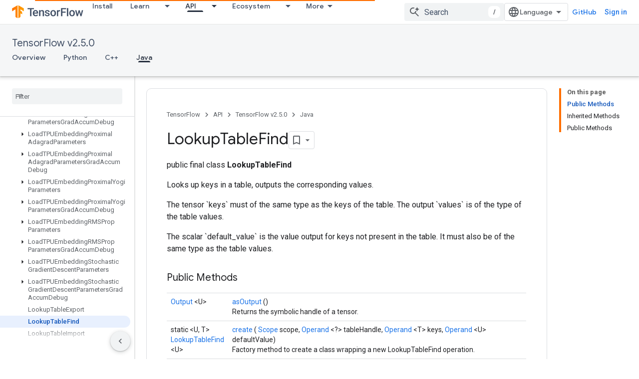

--- FILE ---
content_type: text/html; charset=utf-8
request_url: https://www.tensorflow.org/versions/r2.5/api_docs/java/org/tensorflow/op/core/LookupTableFind
body_size: 48939
content:









<!doctype html>
<html 
      lang="en"
      dir="ltr">
  <head>
    <meta name="google-signin-client-id" content="157101835696-ooapojlodmuabs2do2vuhhnf90bccmoi.apps.googleusercontent.com"><meta name="google-signin-scope"
          content="profile email https://www.googleapis.com/auth/developerprofiles https://www.googleapis.com/auth/developerprofiles.award https://www.googleapis.com/auth/devprofiles.full_control.firstparty"><meta property="og:site_name" content="TensorFlow">
    <meta property="og:type" content="website"><meta name="robots" content="noindex"><meta name="theme-color" content="#ff6f00"><meta charset="utf-8">
    <meta content="IE=Edge" http-equiv="X-UA-Compatible">
    <meta name="viewport" content="width=device-width, initial-scale=1">
    

    <link rel="manifest" href="/_pwa/tensorflow/manifest.json"
          crossorigin="use-credentials">
    <link rel="preconnect" href="//www.gstatic.com" crossorigin>
    <link rel="preconnect" href="//fonts.gstatic.com" crossorigin>
    <link rel="preconnect" href="//fonts.googleapis.com" crossorigin>
    <link rel="preconnect" href="//apis.google.com" crossorigin>
    <link rel="preconnect" href="//www.google-analytics.com" crossorigin><link rel="stylesheet" href="//fonts.googleapis.com/css?family=Google+Sans:400,500|Roboto:400,400italic,500,500italic,700,700italic|Roboto+Mono:400,500,700&display=swap">
      <link rel="stylesheet"
            href="//fonts.googleapis.com/css2?family=Material+Icons&family=Material+Symbols+Outlined&display=block"><link rel="stylesheet" href="https://www.gstatic.com/devrel-devsite/prod/v5f5028bd8220352863507a1bacc6e2ea79a725fdb2dd736f205c6da16a3d00d1/tensorflow/css/app.css">
      <link rel="shortcut icon" href="https://www.gstatic.com/devrel-devsite/prod/v5f5028bd8220352863507a1bacc6e2ea79a725fdb2dd736f205c6da16a3d00d1/tensorflow/images/favicon.png">
    <link rel="apple-touch-icon" href="https://www.gstatic.com/devrel-devsite/prod/v5f5028bd8220352863507a1bacc6e2ea79a725fdb2dd736f205c6da16a3d00d1/tensorflow/images/apple-touch-icon-180x180.png"><link rel="canonical" href="https://www.tensorflow.org/versions/r2.5/api_docs/java/org/tensorflow/op/core/LookupTableFind"><link rel="search" type="application/opensearchdescription+xml"
            title="TensorFlow" href="https://www.tensorflow.org/s/opensearch.xml">
      <link rel="alternate" hreflang="en"
          href="https://www.tensorflow.org/versions/r2.5/api_docs/java/org/tensorflow/op/core/LookupTableFind" /><link rel="alternate" hreflang="x-default" href="https://www.tensorflow.org/versions/r2.5/api_docs/java/org/tensorflow/op/core/LookupTableFind" /><link rel="alternate" hreflang="ar"
          href="https://www.tensorflow.org/versions/r2.5/api_docs/java/org/tensorflow/op/core/LookupTableFind?hl=ar" /><link rel="alternate" hreflang="bn"
          href="https://www.tensorflow.org/versions/r2.5/api_docs/java/org/tensorflow/op/core/LookupTableFind?hl=bn" /><link rel="alternate" hreflang="fa"
          href="https://www.tensorflow.org/versions/r2.5/api_docs/java/org/tensorflow/op/core/LookupTableFind?hl=fa" /><link rel="alternate" hreflang="fr"
          href="https://www.tensorflow.org/versions/r2.5/api_docs/java/org/tensorflow/op/core/LookupTableFind?hl=fr" /><link rel="alternate" hreflang="he"
          href="https://www.tensorflow.org/versions/r2.5/api_docs/java/org/tensorflow/op/core/LookupTableFind?hl=he" /><link rel="alternate" hreflang="hi"
          href="https://www.tensorflow.org/versions/r2.5/api_docs/java/org/tensorflow/op/core/LookupTableFind?hl=hi" /><link rel="alternate" hreflang="id"
          href="https://www.tensorflow.org/versions/r2.5/api_docs/java/org/tensorflow/op/core/LookupTableFind?hl=id" /><link rel="alternate" hreflang="it"
          href="https://www.tensorflow.org/versions/r2.5/api_docs/java/org/tensorflow/op/core/LookupTableFind?hl=it" /><link rel="alternate" hreflang="ja"
          href="https://www.tensorflow.org/versions/r2.5/api_docs/java/org/tensorflow/op/core/LookupTableFind?hl=ja" /><link rel="alternate" hreflang="ko"
          href="https://www.tensorflow.org/versions/r2.5/api_docs/java/org/tensorflow/op/core/LookupTableFind?hl=ko" /><link rel="alternate" hreflang="pl"
          href="https://www.tensorflow.org/versions/r2.5/api_docs/java/org/tensorflow/op/core/LookupTableFind?hl=pl" /><link rel="alternate" hreflang="pt-BR"
          href="https://www.tensorflow.org/versions/r2.5/api_docs/java/org/tensorflow/op/core/LookupTableFind?hl=pt-br" /><link rel="alternate" hreflang="pt"
          href="https://www.tensorflow.org/versions/r2.5/api_docs/java/org/tensorflow/op/core/LookupTableFind?hl=pt" /><link rel="alternate" hreflang="ru"
          href="https://www.tensorflow.org/versions/r2.5/api_docs/java/org/tensorflow/op/core/LookupTableFind?hl=ru" /><link rel="alternate" hreflang="es"
          href="https://www.tensorflow.org/versions/r2.5/api_docs/java/org/tensorflow/op/core/LookupTableFind?hl=es" /><link rel="alternate" hreflang="es-419"
          href="https://www.tensorflow.org/versions/r2.5/api_docs/java/org/tensorflow/op/core/LookupTableFind?hl=es-419" /><link rel="alternate" hreflang="th"
          href="https://www.tensorflow.org/versions/r2.5/api_docs/java/org/tensorflow/op/core/LookupTableFind?hl=th" /><link rel="alternate" hreflang="tr"
          href="https://www.tensorflow.org/versions/r2.5/api_docs/java/org/tensorflow/op/core/LookupTableFind?hl=tr" /><link rel="alternate" hreflang="vi"
          href="https://www.tensorflow.org/versions/r2.5/api_docs/java/org/tensorflow/op/core/LookupTableFind?hl=vi" /><title>LookupTableFind &nbsp;|&nbsp; TensorFlow v2.5.0</title>

<meta property="og:title" content="LookupTableFind &nbsp;|&nbsp; TensorFlow v2.5.0"><meta property="og:url" content="https://www.tensorflow.org/versions/r2.5/api_docs/java/org/tensorflow/op/core/LookupTableFind"><meta property="og:locale" content="en"><script type="application/ld+json">
  {
    "@context": "https://schema.org",
    "@type": "BreadcrumbList",
    "itemListElement": [{
      "@type": "ListItem",
      "position": 1,
      "name": "TensorFlow v2.5.0",
      "item": "https://www.tensorflow.org/versions/r2.5/api_docs"
    },{
      "@type": "ListItem",
      "position": 2,
      "name": "LookupTableFind",
      "item": "https://www.tensorflow.org/versions/r2.5/api_docs/java/org/tensorflow/op/core/LookupTableFind"
    }]
  }
  </script>
  
  
  
  
  
  
  
 

    
      <link rel="stylesheet" href="/extras.css"></head>
  <body class="color-scheme--light"
        template="page"
        theme="tensorflow-theme"
        type="reference"
        
        
        
        layout="docs"
        
        
        
        
        
        display-toc
        pending>
  
    <devsite-progress type="indeterminate" id="app-progress"></devsite-progress>
  
  
    <a href="#main-content" class="skip-link button">
      
      Skip to main content
    </a>
    <section class="devsite-wrapper">
      <devsite-cookie-notification-bar></devsite-cookie-notification-bar><devsite-header role="banner">
  
    





















<div class="devsite-header--inner" data-nosnippet>
  <div class="devsite-top-logo-row-wrapper-wrapper">
    <div class="devsite-top-logo-row-wrapper">
      <div class="devsite-top-logo-row">
        <button type="button" id="devsite-hamburger-menu"
          class="devsite-header-icon-button button-flat material-icons gc-analytics-event"
          data-category="Site-Wide Custom Events"
          data-label="Navigation menu button"
          visually-hidden
          aria-label="Open menu">
        </button>
        
<div class="devsite-product-name-wrapper">

  <a href="/" class="devsite-site-logo-link gc-analytics-event"
   data-category="Site-Wide Custom Events" data-label="Site logo" track-type="globalNav"
   track-name="tensorFlow" track-metadata-position="nav"
   track-metadata-eventDetail="nav">
  
  <picture>
    
    <img src="https://www.gstatic.com/devrel-devsite/prod/v5f5028bd8220352863507a1bacc6e2ea79a725fdb2dd736f205c6da16a3d00d1/tensorflow/images/lockup.svg" class="devsite-site-logo" alt="TensorFlow">
  </picture>
  
</a>



  
  
  <span class="devsite-product-name">
    <ul class="devsite-breadcrumb-list"
  >
  
  <li class="devsite-breadcrumb-item
             ">
    
    
    
      
      
    
  </li>
  
</ul>
  </span>

</div>
        <div class="devsite-top-logo-row-middle">
          <div class="devsite-header-upper-tabs">
            
              
              
  <devsite-tabs class="upper-tabs">

    <nav class="devsite-tabs-wrapper" aria-label="Upper tabs">
      
        
          <tab  >
            
    <a href="https://www.tensorflow.org/install"
    class="devsite-tabs-content gc-analytics-event "
      track-metadata-eventdetail="https://www.tensorflow.org/install"
    
       track-type="nav"
       track-metadata-position="nav - install"
       track-metadata-module="primary nav"
       
       
         
           data-category="Site-Wide Custom Events"
         
           data-label="Tab: Install"
         
           track-name="install"
         
       >
    Install
  
    </a>
    
  
          </tab>
        
      
        
          <tab class="devsite-dropdown
    
    
    
    ">
  
    <a href="https://www.tensorflow.org/learn"
    class="devsite-tabs-content gc-analytics-event "
      track-metadata-eventdetail="https://www.tensorflow.org/learn"
    
       track-type="nav"
       track-metadata-position="nav - learn"
       track-metadata-module="primary nav"
       
       
         
           data-category="Site-Wide Custom Events"
         
           data-label="Tab: Learn"
         
           track-name="learn"
         
       >
    Learn
  
    </a>
    
      <button
         aria-haspopup="menu"
         aria-expanded="false"
         aria-label="Dropdown menu for Learn"
         track-type="nav"
         track-metadata-eventdetail="https://www.tensorflow.org/learn"
         track-metadata-position="nav - learn"
         track-metadata-module="primary nav"
         
          
            data-category="Site-Wide Custom Events"
          
            data-label="Tab: Learn"
          
            track-name="learn"
          
        
         class="devsite-tabs-dropdown-toggle devsite-icon devsite-icon-arrow-drop-down"></button>
    
  
  <div class="devsite-tabs-dropdown" role="menu" aria-label="submenu" hidden>
    
    <div class="devsite-tabs-dropdown-content">
      
        <div class="devsite-tabs-dropdown-column
                    tfo-menu-column-learn">
          
            <ul class="devsite-tabs-dropdown-section
                       ">
              
              
              
                <li class="devsite-nav-item">
                  <a href="https://www.tensorflow.org/learn"
                    
                     track-type="nav"
                     track-metadata-eventdetail="https://www.tensorflow.org/learn"
                     track-metadata-position="nav - learn"
                     track-metadata-module="tertiary nav"
                     
                     tooltip
                  >
                    
                    <div class="devsite-nav-item-title">
                      Introduction
                    </div>
                    
                    <div class="devsite-nav-item-description">
                      New to TensorFlow?
                    </div>
                    
                  </a>
                </li>
              
                <li class="devsite-nav-item">
                  <a href="https://www.tensorflow.org/tutorials"
                    
                     track-type="nav"
                     track-metadata-eventdetail="https://www.tensorflow.org/tutorials"
                     track-metadata-position="nav - learn"
                     track-metadata-module="tertiary nav"
                     
                     tooltip
                  >
                    
                    <div class="devsite-nav-item-title">
                      Tutorials
                    </div>
                    
                    <div class="devsite-nav-item-description">
                      Learn how to use TensorFlow with end-to-end examples
                    </div>
                    
                  </a>
                </li>
              
                <li class="devsite-nav-item">
                  <a href="https://www.tensorflow.org/guide"
                    
                     track-type="nav"
                     track-metadata-eventdetail="https://www.tensorflow.org/guide"
                     track-metadata-position="nav - learn"
                     track-metadata-module="tertiary nav"
                     
                     tooltip
                  >
                    
                    <div class="devsite-nav-item-title">
                      Guide
                    </div>
                    
                    <div class="devsite-nav-item-description">
                      Learn framework concepts and components
                    </div>
                    
                  </a>
                </li>
              
                <li class="devsite-nav-item">
                  <a href="https://www.tensorflow.org/resources/learn-ml"
                    
                     track-type="nav"
                     track-metadata-eventdetail="https://www.tensorflow.org/resources/learn-ml"
                     track-metadata-position="nav - learn"
                     track-metadata-module="tertiary nav"
                     
                     tooltip
                  >
                    
                    <div class="devsite-nav-item-title">
                      Learn ML
                    </div>
                    
                    <div class="devsite-nav-item-description">
                      Educational resources to master your path with TensorFlow
                    </div>
                    
                  </a>
                </li>
              
            </ul>
          
        </div>
      
    </div>
  </div>
</tab>
        
      
        
          <tab class="devsite-dropdown
    
    devsite-active
    
    ">
  
    <a href="https://www.tensorflow.org/api"
    class="devsite-tabs-content gc-analytics-event "
      track-metadata-eventdetail="https://www.tensorflow.org/api"
    
       track-type="nav"
       track-metadata-position="nav - api"
       track-metadata-module="primary nav"
       aria-label="API, selected" 
       
         
           data-category="Site-Wide Custom Events"
         
           data-label="Tab: API"
         
           track-name="api"
         
       >
    API
  
    </a>
    
      <button
         aria-haspopup="menu"
         aria-expanded="false"
         aria-label="Dropdown menu for API"
         track-type="nav"
         track-metadata-eventdetail="https://www.tensorflow.org/api"
         track-metadata-position="nav - api"
         track-metadata-module="primary nav"
         
          
            data-category="Site-Wide Custom Events"
          
            data-label="Tab: API"
          
            track-name="api"
          
        
         class="devsite-tabs-dropdown-toggle devsite-icon devsite-icon-arrow-drop-down"></button>
    
  
  <div class="devsite-tabs-dropdown" role="menu" aria-label="submenu" hidden>
    
    <div class="devsite-tabs-dropdown-content">
      
        <div class="devsite-tabs-dropdown-column
                    ">
          
            <ul class="devsite-tabs-dropdown-section
                       ">
              
              
              
                <li class="devsite-nav-item">
                  <a href="https://www.tensorflow.org/api/stable"
                    
                     track-type="nav"
                     track-metadata-eventdetail="https://www.tensorflow.org/api/stable"
                     track-metadata-position="nav - api"
                     track-metadata-module="tertiary nav"
                     
                     tooltip
                  >
                    
                    <div class="devsite-nav-item-title">
                      TensorFlow (v2.16.1)
                    </div>
                    
                  </a>
                </li>
              
                <li class="devsite-nav-item">
                  <a href="https://www.tensorflow.org/versions"
                    
                     track-type="nav"
                     track-metadata-eventdetail="https://www.tensorflow.org/versions"
                     track-metadata-position="nav - api"
                     track-metadata-module="tertiary nav"
                     
                     tooltip
                  >
                    
                    <div class="devsite-nav-item-title">
                      Versions…
                    </div>
                    
                  </a>
                </li>
              
            </ul>
          
        </div>
      
        <div class="devsite-tabs-dropdown-column
                    ">
          
            <ul class="devsite-tabs-dropdown-section
                       ">
              
              
              
                <li class="devsite-nav-item">
                  <a href="https://js.tensorflow.org/api/latest/"
                    
                     track-type="nav"
                     track-metadata-eventdetail="https://js.tensorflow.org/api/latest/"
                     track-metadata-position="nav - api"
                     track-metadata-module="tertiary nav"
                     
                     tooltip
                  >
                    
                    <div class="devsite-nav-item-title">
                      TensorFlow.js
                    </div>
                    
                  </a>
                </li>
              
                <li class="devsite-nav-item">
                  <a href="https://www.tensorflow.org/lite/api_docs"
                    
                     track-type="nav"
                     track-metadata-eventdetail="https://www.tensorflow.org/lite/api_docs"
                     track-metadata-position="nav - api"
                     track-metadata-module="tertiary nav"
                     
                     tooltip
                  >
                    
                    <div class="devsite-nav-item-title">
                      TensorFlow Lite
                    </div>
                    
                  </a>
                </li>
              
                <li class="devsite-nav-item">
                  <a href="https://www.tensorflow.org/tfx/api_docs"
                    
                     track-type="nav"
                     track-metadata-eventdetail="https://www.tensorflow.org/tfx/api_docs"
                     track-metadata-position="nav - api"
                     track-metadata-module="tertiary nav"
                     
                     tooltip
                  >
                    
                    <div class="devsite-nav-item-title">
                      TFX
                    </div>
                    
                  </a>
                </li>
              
            </ul>
          
        </div>
      
    </div>
  </div>
</tab>
        
      
        
          <tab class="devsite-dropdown
    
    
    
    ">
  
    <a href="https://www.tensorflow.org/resources/models-datasets"
    class="devsite-tabs-content gc-analytics-event "
      track-metadata-eventdetail="https://www.tensorflow.org/resources/models-datasets"
    
       track-type="nav"
       track-metadata-position="nav - ecosystem"
       track-metadata-module="primary nav"
       
       
         
           data-category="Site-Wide Custom Events"
         
           data-label="Tab: Ecosystem"
         
           track-name="ecosystem"
         
       >
    Ecosystem
  
    </a>
    
      <button
         aria-haspopup="menu"
         aria-expanded="false"
         aria-label="Dropdown menu for Ecosystem"
         track-type="nav"
         track-metadata-eventdetail="https://www.tensorflow.org/resources/models-datasets"
         track-metadata-position="nav - ecosystem"
         track-metadata-module="primary nav"
         
          
            data-category="Site-Wide Custom Events"
          
            data-label="Tab: Ecosystem"
          
            track-name="ecosystem"
          
        
         class="devsite-tabs-dropdown-toggle devsite-icon devsite-icon-arrow-drop-down"></button>
    
  
  <div class="devsite-tabs-dropdown" role="menu" aria-label="submenu" hidden>
    
    <div class="devsite-tabs-dropdown-content">
      
        <div class="devsite-tabs-dropdown-column
                    ">
          
            <ul class="devsite-tabs-dropdown-section
                       ">
              
                <li class="devsite-nav-title" role="heading" tooltip>LIBRARIES</li>
              
              
              
                <li class="devsite-nav-item">
                  <a href="https://www.tensorflow.org/js"
                    
                     track-type="nav"
                     track-metadata-eventdetail="https://www.tensorflow.org/js"
                     track-metadata-position="nav - ecosystem"
                     track-metadata-module="tertiary nav"
                     
                       track-metadata-module_headline="libraries"
                     
                     tooltip
                  >
                    
                    <div class="devsite-nav-item-title">
                      TensorFlow.js
                    </div>
                    
                    <div class="devsite-nav-item-description">
                      Develop web ML applications in JavaScript
                    </div>
                    
                  </a>
                </li>
              
                <li class="devsite-nav-item">
                  <a href="https://www.tensorflow.org/lite"
                    
                     track-type="nav"
                     track-metadata-eventdetail="https://www.tensorflow.org/lite"
                     track-metadata-position="nav - ecosystem"
                     track-metadata-module="tertiary nav"
                     
                       track-metadata-module_headline="libraries"
                     
                     tooltip
                  >
                    
                    <div class="devsite-nav-item-title">
                      TensorFlow Lite
                    </div>
                    
                    <div class="devsite-nav-item-description">
                      Deploy ML on mobile, microcontrollers and other edge devices
                    </div>
                    
                  </a>
                </li>
              
                <li class="devsite-nav-item">
                  <a href="https://www.tensorflow.org/tfx"
                    
                     track-type="nav"
                     track-metadata-eventdetail="https://www.tensorflow.org/tfx"
                     track-metadata-position="nav - ecosystem"
                     track-metadata-module="tertiary nav"
                     
                       track-metadata-module_headline="libraries"
                     
                     tooltip
                  >
                    
                    <div class="devsite-nav-item-title">
                      TFX
                    </div>
                    
                    <div class="devsite-nav-item-description">
                      Build production ML pipelines
                    </div>
                    
                  </a>
                </li>
              
                <li class="devsite-nav-item">
                  <a href="https://www.tensorflow.org/resources/libraries-extensions"
                    
                     track-type="nav"
                     track-metadata-eventdetail="https://www.tensorflow.org/resources/libraries-extensions"
                     track-metadata-position="nav - ecosystem"
                     track-metadata-module="tertiary nav"
                     
                       track-metadata-module_headline="libraries"
                     
                     tooltip
                  >
                    
                    <div class="devsite-nav-item-title">
                      All libraries
                    </div>
                    
                    <div class="devsite-nav-item-description">
                      Create advanced models and extend TensorFlow
                    </div>
                    
                  </a>
                </li>
              
            </ul>
          
        </div>
      
        <div class="devsite-tabs-dropdown-column
                    ">
          
            <ul class="devsite-tabs-dropdown-section
                       ">
              
                <li class="devsite-nav-title" role="heading" tooltip>RESOURCES</li>
              
              
              
                <li class="devsite-nav-item">
                  <a href="https://www.tensorflow.org/resources/models-datasets"
                    
                     track-type="nav"
                     track-metadata-eventdetail="https://www.tensorflow.org/resources/models-datasets"
                     track-metadata-position="nav - ecosystem"
                     track-metadata-module="tertiary nav"
                     
                       track-metadata-module_headline="resources"
                     
                     tooltip
                  >
                    
                    <div class="devsite-nav-item-title">
                      Models & datasets
                    </div>
                    
                    <div class="devsite-nav-item-description">
                      Pre-trained models and datasets built by Google and the community
                    </div>
                    
                  </a>
                </li>
              
                <li class="devsite-nav-item">
                  <a href="https://www.tensorflow.org/resources/tools"
                    
                     track-type="nav"
                     track-metadata-eventdetail="https://www.tensorflow.org/resources/tools"
                     track-metadata-position="nav - ecosystem"
                     track-metadata-module="tertiary nav"
                     
                       track-metadata-module_headline="resources"
                     
                     tooltip
                  >
                    
                    <div class="devsite-nav-item-title">
                      Tools
                    </div>
                    
                    <div class="devsite-nav-item-description">
                      Tools to support and accelerate TensorFlow workflows
                    </div>
                    
                  </a>
                </li>
              
                <li class="devsite-nav-item">
                  <a href="https://www.tensorflow.org/responsible_ai"
                    
                     track-type="nav"
                     track-metadata-eventdetail="https://www.tensorflow.org/responsible_ai"
                     track-metadata-position="nav - ecosystem"
                     track-metadata-module="tertiary nav"
                     
                       track-metadata-module_headline="resources"
                     
                     tooltip
                  >
                    
                    <div class="devsite-nav-item-title">
                      Responsible AI
                    </div>
                    
                    <div class="devsite-nav-item-description">
                      Resources for every stage of the ML workflow
                    </div>
                    
                  </a>
                </li>
              
                <li class="devsite-nav-item">
                  <a href="https://www.tensorflow.org/resources/recommendation-systems"
                    
                     track-type="nav"
                     track-metadata-eventdetail="https://www.tensorflow.org/resources/recommendation-systems"
                     track-metadata-position="nav - ecosystem"
                     track-metadata-module="tertiary nav"
                     
                       track-metadata-module_headline="resources"
                     
                     tooltip
                  >
                    
                    <div class="devsite-nav-item-title">
                      Recommendation systems
                    </div>
                    
                    <div class="devsite-nav-item-description">
                      Build recommendation systems with open source tools
                    </div>
                    
                  </a>
                </li>
              
            </ul>
          
        </div>
      
    </div>
  </div>
</tab>
        
      
        
          <tab class="devsite-dropdown
    
    
    
    ">
  
    <a href="https://www.tensorflow.org/community"
    class="devsite-tabs-content gc-analytics-event "
      track-metadata-eventdetail="https://www.tensorflow.org/community"
    
       track-type="nav"
       track-metadata-position="nav - community"
       track-metadata-module="primary nav"
       
       
         
           data-category="Site-Wide Custom Events"
         
           data-label="Tab: Community"
         
           track-name="community"
         
       >
    Community
  
    </a>
    
      <button
         aria-haspopup="menu"
         aria-expanded="false"
         aria-label="Dropdown menu for Community"
         track-type="nav"
         track-metadata-eventdetail="https://www.tensorflow.org/community"
         track-metadata-position="nav - community"
         track-metadata-module="primary nav"
         
          
            data-category="Site-Wide Custom Events"
          
            data-label="Tab: Community"
          
            track-name="community"
          
        
         class="devsite-tabs-dropdown-toggle devsite-icon devsite-icon-arrow-drop-down"></button>
    
  
  <div class="devsite-tabs-dropdown" role="menu" aria-label="submenu" hidden>
    
    <div class="devsite-tabs-dropdown-content">
      
        <div class="devsite-tabs-dropdown-column
                    ">
          
            <ul class="devsite-tabs-dropdown-section
                       ">
              
              
              
                <li class="devsite-nav-item">
                  <a href="https://www.tensorflow.org/community/groups"
                    
                     track-type="nav"
                     track-metadata-eventdetail="https://www.tensorflow.org/community/groups"
                     track-metadata-position="nav - community"
                     track-metadata-module="tertiary nav"
                     
                     tooltip
                  >
                    
                    <div class="devsite-nav-item-title">
                      Groups
                    </div>
                    
                    <div class="devsite-nav-item-description">
                      User groups, interest groups and mailing lists
                    </div>
                    
                  </a>
                </li>
              
                <li class="devsite-nav-item">
                  <a href="https://www.tensorflow.org/community/contribute"
                    
                     track-type="nav"
                     track-metadata-eventdetail="https://www.tensorflow.org/community/contribute"
                     track-metadata-position="nav - community"
                     track-metadata-module="tertiary nav"
                     
                     tooltip
                  >
                    
                    <div class="devsite-nav-item-title">
                      Contribute
                    </div>
                    
                    <div class="devsite-nav-item-description">
                      Guide for contributing to code and documentation
                    </div>
                    
                  </a>
                </li>
              
                <li class="devsite-nav-item">
                  <a href="https://blog.tensorflow.org/"
                    
                     track-type="nav"
                     track-metadata-eventdetail="https://blog.tensorflow.org/"
                     track-metadata-position="nav - community"
                     track-metadata-module="tertiary nav"
                     
                     tooltip
                  >
                    
                    <div class="devsite-nav-item-title">
                      Blog
                    </div>
                    
                    <div class="devsite-nav-item-description">
                      Stay up to date with all things TensorFlow
                    </div>
                    
                  </a>
                </li>
              
                <li class="devsite-nav-item">
                  <a href="https://discuss.tensorflow.org"
                    
                     track-type="nav"
                     track-metadata-eventdetail="https://discuss.tensorflow.org"
                     track-metadata-position="nav - community"
                     track-metadata-module="tertiary nav"
                     
                     tooltip
                  >
                    
                    <div class="devsite-nav-item-title">
                      Forum
                    </div>
                    
                    <div class="devsite-nav-item-description">
                      Discussion platform for the TensorFlow community
                    </div>
                    
                  </a>
                </li>
              
            </ul>
          
        </div>
      
    </div>
  </div>
</tab>
        
      
        
          <tab class="devsite-dropdown
    
    
    
    ">
  
    <a href="https://www.tensorflow.org/about"
    class="devsite-tabs-content gc-analytics-event "
      track-metadata-eventdetail="https://www.tensorflow.org/about"
    
       track-type="nav"
       track-metadata-position="nav - why tensorflow"
       track-metadata-module="primary nav"
       
       
         
           data-category="Site-Wide Custom Events"
         
           data-label="Tab: Why TensorFlow"
         
           track-name="why tensorflow"
         
       >
    Why TensorFlow
  
    </a>
    
      <button
         aria-haspopup="menu"
         aria-expanded="false"
         aria-label="Dropdown menu for Why TensorFlow"
         track-type="nav"
         track-metadata-eventdetail="https://www.tensorflow.org/about"
         track-metadata-position="nav - why tensorflow"
         track-metadata-module="primary nav"
         
          
            data-category="Site-Wide Custom Events"
          
            data-label="Tab: Why TensorFlow"
          
            track-name="why tensorflow"
          
        
         class="devsite-tabs-dropdown-toggle devsite-icon devsite-icon-arrow-drop-down"></button>
    
  
  <div class="devsite-tabs-dropdown" role="menu" aria-label="submenu" hidden>
    
    <div class="devsite-tabs-dropdown-content">
      
        <div class="devsite-tabs-dropdown-column
                    ">
          
            <ul class="devsite-tabs-dropdown-section
                       ">
              
              
              
                <li class="devsite-nav-item">
                  <a href="https://www.tensorflow.org/about"
                    
                     track-type="nav"
                     track-metadata-eventdetail="https://www.tensorflow.org/about"
                     track-metadata-position="nav - why tensorflow"
                     track-metadata-module="tertiary nav"
                     
                     tooltip
                  >
                    
                    <div class="devsite-nav-item-title">
                      About
                    </div>
                    
                  </a>
                </li>
              
                <li class="devsite-nav-item">
                  <a href="https://www.tensorflow.org/about/case-studies"
                    
                     track-type="nav"
                     track-metadata-eventdetail="https://www.tensorflow.org/about/case-studies"
                     track-metadata-position="nav - why tensorflow"
                     track-metadata-module="tertiary nav"
                     
                     tooltip
                  >
                    
                    <div class="devsite-nav-item-title">
                      Case studies
                    </div>
                    
                  </a>
                </li>
              
            </ul>
          
        </div>
      
    </div>
  </div>
</tab>
        
      
    </nav>

  </devsite-tabs>

            
           </div>
          
<devsite-search
    enable-signin
    enable-search
    enable-suggestions
      enable-query-completion
    
    enable-search-summaries
    project-name="TensorFlow v2.5.0"
    tenant-name="TensorFlow"
    
    
    
    
    
    >
  <form class="devsite-search-form" action="https://www.tensorflow.org/s/results" method="GET">
    <div class="devsite-search-container">
      <button type="button"
              search-open
              class="devsite-search-button devsite-header-icon-button button-flat material-icons"
              
              aria-label="Open search"></button>
      <div class="devsite-searchbox">
        <input
          aria-activedescendant=""
          aria-autocomplete="list"
          
          aria-label="Search"
          aria-expanded="false"
          aria-haspopup="listbox"
          autocomplete="off"
          class="devsite-search-field devsite-search-query"
          name="q"
          
          placeholder="Search"
          role="combobox"
          type="text"
          value=""
          >
          <div class="devsite-search-image material-icons" aria-hidden="true">
            
              <svg class="devsite-search-ai-image" width="24" height="24" viewBox="0 0 24 24" fill="none" xmlns="http://www.w3.org/2000/svg">
                  <g clip-path="url(#clip0_6641_386)">
                    <path d="M19.6 21L13.3 14.7C12.8 15.1 12.225 15.4167 11.575 15.65C10.925 15.8833 10.2333 16 9.5 16C7.68333 16 6.14167 15.375 4.875 14.125C3.625 12.8583 3 11.3167 3 9.5C3 7.68333 3.625 6.15 4.875 4.9C6.14167 3.63333 7.68333 3 9.5 3C10.0167 3 10.5167 3.05833 11 3.175C11.4833 3.275 11.9417 3.43333 12.375 3.65L10.825 5.2C10.6083 5.13333 10.3917 5.08333 10.175 5.05C9.95833 5.01667 9.73333 5 9.5 5C8.25 5 7.18333 5.44167 6.3 6.325C5.43333 7.19167 5 8.25 5 9.5C5 10.75 5.43333 11.8167 6.3 12.7C7.18333 13.5667 8.25 14 9.5 14C10.6667 14 11.6667 13.625 12.5 12.875C13.35 12.1083 13.8417 11.15 13.975 10H15.975C15.925 10.6333 15.7833 11.2333 15.55 11.8C15.3333 12.3667 15.05 12.8667 14.7 13.3L21 19.6L19.6 21ZM17.5 12C17.5 10.4667 16.9667 9.16667 15.9 8.1C14.8333 7.03333 13.5333 6.5 12 6.5C13.5333 6.5 14.8333 5.96667 15.9 4.9C16.9667 3.83333 17.5 2.53333 17.5 0.999999C17.5 2.53333 18.0333 3.83333 19.1 4.9C20.1667 5.96667 21.4667 6.5 23 6.5C21.4667 6.5 20.1667 7.03333 19.1 8.1C18.0333 9.16667 17.5 10.4667 17.5 12Z" fill="#5F6368"/>
                  </g>
                <defs>
                <clipPath id="clip0_6641_386">
                <rect width="24" height="24" fill="white"/>
                </clipPath>
                </defs>
              </svg>
            
          </div>
          <div class="devsite-search-shortcut-icon-container" aria-hidden="true">
            <kbd class="devsite-search-shortcut-icon">/</kbd>
          </div>
      </div>
    </div>
  </form>
  <button type="button"
          search-close
          class="devsite-search-button devsite-header-icon-button button-flat material-icons"
          
          aria-label="Close search"></button>
</devsite-search>

        </div>

        

          

          

          

          
<devsite-language-selector>
  <ul role="presentation">
    
    
    <li role="presentation">
      <a role="menuitem" lang="en"
        >English</a>
    </li>
    
    <li role="presentation">
      <a role="menuitem" lang="es"
        >Español</a>
    </li>
    
    <li role="presentation">
      <a role="menuitem" lang="es_419"
        >Español – América Latina</a>
    </li>
    
    <li role="presentation">
      <a role="menuitem" lang="fr"
        >Français</a>
    </li>
    
    <li role="presentation">
      <a role="menuitem" lang="id"
        >Indonesia</a>
    </li>
    
    <li role="presentation">
      <a role="menuitem" lang="it"
        >Italiano</a>
    </li>
    
    <li role="presentation">
      <a role="menuitem" lang="pl"
        >Polski</a>
    </li>
    
    <li role="presentation">
      <a role="menuitem" lang="pt"
        >Português</a>
    </li>
    
    <li role="presentation">
      <a role="menuitem" lang="pt_br"
        >Português – Brasil</a>
    </li>
    
    <li role="presentation">
      <a role="menuitem" lang="vi"
        >Tiếng Việt</a>
    </li>
    
    <li role="presentation">
      <a role="menuitem" lang="tr"
        >Türkçe</a>
    </li>
    
    <li role="presentation">
      <a role="menuitem" lang="ru"
        >Русский</a>
    </li>
    
    <li role="presentation">
      <a role="menuitem" lang="he"
        >עברית</a>
    </li>
    
    <li role="presentation">
      <a role="menuitem" lang="ar"
        >العربيّة</a>
    </li>
    
    <li role="presentation">
      <a role="menuitem" lang="fa"
        >فارسی</a>
    </li>
    
    <li role="presentation">
      <a role="menuitem" lang="hi"
        >हिंदी</a>
    </li>
    
    <li role="presentation">
      <a role="menuitem" lang="bn"
        >বাংলা</a>
    </li>
    
    <li role="presentation">
      <a role="menuitem" lang="th"
        >ภาษาไทย</a>
    </li>
    
    <li role="presentation">
      <a role="menuitem" lang="zh_cn"
        >中文 – 简体</a>
    </li>
    
    <li role="presentation">
      <a role="menuitem" lang="ja"
        >日本語</a>
    </li>
    
    <li role="presentation">
      <a role="menuitem" lang="ko"
        >한국어</a>
    </li>
    
  </ul>
</devsite-language-selector>


          
            <a class="devsite-header-link devsite-top-button button gc-analytics-event "
    href="//github.com/tensorflow"
    data-category="Site-Wide Custom Events"
    data-label="Site header link: GitHub"
    >
  GitHub
</a>
          

        

        
          <devsite-user 
                        
                        
                          enable-profiles
                        
                        
                        id="devsite-user">
            
              
              <span class="button devsite-top-button" aria-hidden="true" visually-hidden>Sign in</span>
            
          </devsite-user>
        
        
        
      </div>
    </div>
  </div>



  <div class="devsite-collapsible-section
    ">
    <div class="devsite-header-background">
      
        
          <div class="devsite-product-id-row"
           >
            <div class="devsite-product-description-row">
              
                
                <div class="devsite-product-id">
                  
                  
                  
                    <ul class="devsite-breadcrumb-list"
  >
  
  <li class="devsite-breadcrumb-item
             ">
    
    
    
      
        
  <a href="https://www.tensorflow.org/versions/r2.5/api_docs"
      
        class="devsite-breadcrumb-link gc-analytics-event"
      
        data-category="Site-Wide Custom Events"
      
        data-label="Lower Header"
      
        data-value="1"
      
        track-type="globalNav"
      
        track-name="breadcrumb"
      
        track-metadata-position="1"
      
        track-metadata-eventdetail="TensorFlow v2.5.0"
      
    >
    
          TensorFlow v2.5.0
        
  </a>
  
      
    
  </li>
  
</ul>
                </div>
                
              
              
            </div>
            
          </div>
          
        
      
      
        <div class="devsite-doc-set-nav-row">
          
          
            
            
  <devsite-tabs class="lower-tabs">

    <nav class="devsite-tabs-wrapper" aria-label="Lower tabs">
      
        
          <tab  >
            
    <a href="https://www.tensorflow.org/versions/r2.5/api_docs"
    class="devsite-tabs-content gc-analytics-event "
      track-metadata-eventdetail="https://www.tensorflow.org/versions/r2.5/api_docs"
    
       track-type="nav"
       track-metadata-position="nav - overview"
       track-metadata-module="primary nav"
       
       
         
           data-category="Site-Wide Custom Events"
         
           data-label="Tab: Overview"
         
           track-name="overview"
         
       >
    Overview
  
    </a>
    
  
          </tab>
        
      
        
          <tab  >
            
    <a href="https://www.tensorflow.org/versions/r2.5/api_docs/python/tf"
    class="devsite-tabs-content gc-analytics-event "
      track-metadata-eventdetail="https://www.tensorflow.org/versions/r2.5/api_docs/python/tf"
    
       track-type="nav"
       track-metadata-position="nav - python"
       track-metadata-module="primary nav"
       
       
         
           data-category="Site-Wide Custom Events"
         
           data-label="Tab: Python"
         
           track-name="python"
         
       >
    Python
  
    </a>
    
  
          </tab>
        
      
        
          <tab  >
            
    <a href="https://www.tensorflow.org/versions/r2.5/api_docs/cc"
    class="devsite-tabs-content gc-analytics-event "
      track-metadata-eventdetail="https://www.tensorflow.org/versions/r2.5/api_docs/cc"
    
       track-type="nav"
       track-metadata-position="nav - c++"
       track-metadata-module="primary nav"
       
       
         
           data-category="Site-Wide Custom Events"
         
           data-label="Tab: C++"
         
           track-name="c++"
         
       >
    C++
  
    </a>
    
  
          </tab>
        
      
        
          <tab  class="devsite-active">
            
    <a href="https://www.tensorflow.org/versions/r2.5/api_docs/java/org/tensorflow/package-summary"
    class="devsite-tabs-content gc-analytics-event "
      track-metadata-eventdetail="https://www.tensorflow.org/versions/r2.5/api_docs/java/org/tensorflow/package-summary"
    
       track-type="nav"
       track-metadata-position="nav - java"
       track-metadata-module="primary nav"
       aria-label="Java, selected" 
       
         
           data-category="Site-Wide Custom Events"
         
           data-label="Tab: Java"
         
           track-name="java"
         
       >
    Java
  
    </a>
    
  
          </tab>
        
      
    </nav>

  </devsite-tabs>

          
          
        </div>
      
    </div>
  </div>

</div>



  

  
</devsite-header>
      <devsite-book-nav scrollbars >
        
          





















<div class="devsite-book-nav-filter"
     >
  <span class="filter-list-icon material-icons" aria-hidden="true"></span>
  <input type="text"
         placeholder="Filter"
         
         aria-label="Type to filter"
         role="searchbox">
  
  <span class="filter-clear-button hidden"
        data-title="Clear filter"
        aria-label="Clear filter"
        role="button"
        tabindex="0"></span>
</div>

<nav class="devsite-book-nav devsite-nav nocontent"
     aria-label="Side menu">
  <div class="devsite-mobile-header">
    <button type="button"
            id="devsite-close-nav"
            class="devsite-header-icon-button button-flat material-icons gc-analytics-event"
            data-category="Site-Wide Custom Events"
            data-label="Close navigation"
            aria-label="Close navigation">
    </button>
    <div class="devsite-product-name-wrapper">

  <a href="/" class="devsite-site-logo-link gc-analytics-event"
   data-category="Site-Wide Custom Events" data-label="Site logo" track-type="globalNav"
   track-name="tensorFlow" track-metadata-position="nav"
   track-metadata-eventDetail="nav">
  
  <picture>
    
    <img src="https://www.gstatic.com/devrel-devsite/prod/v5f5028bd8220352863507a1bacc6e2ea79a725fdb2dd736f205c6da16a3d00d1/tensorflow/images/lockup.svg" class="devsite-site-logo" alt="TensorFlow">
  </picture>
  
</a>


  
      <span class="devsite-product-name">
        
        
        <ul class="devsite-breadcrumb-list"
  >
  
  <li class="devsite-breadcrumb-item
             ">
    
    
    
      
      
    
  </li>
  
</ul>
      </span>
    

</div>
  </div>

  <div class="devsite-book-nav-wrapper">
    <div class="devsite-mobile-nav-top">
      
        <ul class="devsite-nav-list">
          
            <li class="devsite-nav-item">
              
  
  <a href="/install"
    
       class="devsite-nav-title gc-analytics-event
              
              "
    

    
      
        data-category="Site-Wide Custom Events"
      
        data-label="Tab: Install"
      
        track-name="install"
      
    
     data-category="Site-Wide Custom Events"
     data-label="Responsive Tab: Install"
     track-type="globalNav"
     track-metadata-eventDetail="globalMenu"
     track-metadata-position="nav">
  
    <span class="devsite-nav-text" tooltip >
      Install
   </span>
    
  
  </a>
  

  
              
            </li>
          
            <li class="devsite-nav-item">
              
  
  <a href="/learn"
    
       class="devsite-nav-title gc-analytics-event
              
              "
    

    
      
        data-category="Site-Wide Custom Events"
      
        data-label="Tab: Learn"
      
        track-name="learn"
      
    
     data-category="Site-Wide Custom Events"
     data-label="Responsive Tab: Learn"
     track-type="globalNav"
     track-metadata-eventDetail="globalMenu"
     track-metadata-position="nav">
  
    <span class="devsite-nav-text" tooltip >
      Learn
   </span>
    
  
  </a>
  

  
    <ul class="devsite-nav-responsive-tabs devsite-nav-has-menu
               ">
      
<li class="devsite-nav-item">

  
  <span
    
       class="devsite-nav-title"
       tooltip
    
    
      
        data-category="Site-Wide Custom Events"
      
        data-label="Tab: Learn"
      
        track-name="learn"
      
    >
  
    <span class="devsite-nav-text" tooltip menu="Learn">
      More
   </span>
    
    <span class="devsite-nav-icon material-icons" data-icon="forward"
          menu="Learn">
    </span>
    
  
  </span>
  

</li>

    </ul>
  
              
            </li>
          
            <li class="devsite-nav-item">
              
  
  <a href="/api"
    
       class="devsite-nav-title gc-analytics-event
              
              devsite-nav-active"
    

    
      
        data-category="Site-Wide Custom Events"
      
        data-label="Tab: API"
      
        track-name="api"
      
    
     data-category="Site-Wide Custom Events"
     data-label="Responsive Tab: API"
     track-type="globalNav"
     track-metadata-eventDetail="globalMenu"
     track-metadata-position="nav">
  
    <span class="devsite-nav-text" tooltip >
      API
   </span>
    
  
  </a>
  

  
    <ul class="devsite-nav-responsive-tabs devsite-nav-has-menu
               ">
      
<li class="devsite-nav-item">

  
  <span
    
       class="devsite-nav-title"
       tooltip
    
    
      
        data-category="Site-Wide Custom Events"
      
        data-label="Tab: API"
      
        track-name="api"
      
    >
  
    <span class="devsite-nav-text" tooltip menu="API">
      More
   </span>
    
    <span class="devsite-nav-icon material-icons" data-icon="forward"
          menu="API">
    </span>
    
  
  </span>
  

</li>

    </ul>
  
              
                <ul class="devsite-nav-responsive-tabs">
                  
                    
                    
                    
                    <li class="devsite-nav-item">
                      
  
  <a href="/versions/r2.5/api_docs"
    
       class="devsite-nav-title gc-analytics-event
              
              "
    

    
      
        data-category="Site-Wide Custom Events"
      
        data-label="Tab: Overview"
      
        track-name="overview"
      
    
     data-category="Site-Wide Custom Events"
     data-label="Responsive Tab: Overview"
     track-type="globalNav"
     track-metadata-eventDetail="globalMenu"
     track-metadata-position="nav">
  
    <span class="devsite-nav-text" tooltip >
      Overview
   </span>
    
  
  </a>
  

  
                    </li>
                  
                    
                    
                    
                    <li class="devsite-nav-item">
                      
  
  <a href="/versions/r2.5/api_docs/python/tf"
    
       class="devsite-nav-title gc-analytics-event
              
              "
    

    
      
        data-category="Site-Wide Custom Events"
      
        data-label="Tab: Python"
      
        track-name="python"
      
    
     data-category="Site-Wide Custom Events"
     data-label="Responsive Tab: Python"
     track-type="globalNav"
     track-metadata-eventDetail="globalMenu"
     track-metadata-position="nav">
  
    <span class="devsite-nav-text" tooltip >
      Python
   </span>
    
  
  </a>
  

  
                    </li>
                  
                    
                    
                    
                    <li class="devsite-nav-item">
                      
  
  <a href="/versions/r2.5/api_docs/cc"
    
       class="devsite-nav-title gc-analytics-event
              
              "
    

    
      
        data-category="Site-Wide Custom Events"
      
        data-label="Tab: C++"
      
        track-name="c++"
      
    
     data-category="Site-Wide Custom Events"
     data-label="Responsive Tab: C++"
     track-type="globalNav"
     track-metadata-eventDetail="globalMenu"
     track-metadata-position="nav">
  
    <span class="devsite-nav-text" tooltip >
      C++
   </span>
    
  
  </a>
  

  
                    </li>
                  
                    
                    
                    
                    <li class="devsite-nav-item">
                      
  
  <a href="/versions/r2.5/api_docs/java/org/tensorflow/package-summary"
    
       class="devsite-nav-title gc-analytics-event
              
              devsite-nav-active"
    

    
      
        data-category="Site-Wide Custom Events"
      
        data-label="Tab: Java"
      
        track-name="java"
      
    
     data-category="Site-Wide Custom Events"
     data-label="Responsive Tab: Java"
     track-type="globalNav"
     track-metadata-eventDetail="globalMenu"
     track-metadata-position="nav">
  
    <span class="devsite-nav-text" tooltip menu="_book">
      Java
   </span>
    
  
  </a>
  

  
                    </li>
                  
                </ul>
              
            </li>
          
            <li class="devsite-nav-item">
              
  
  <a href="/resources/models-datasets"
    
       class="devsite-nav-title gc-analytics-event
              
              "
    

    
      
        data-category="Site-Wide Custom Events"
      
        data-label="Tab: Ecosystem"
      
        track-name="ecosystem"
      
    
     data-category="Site-Wide Custom Events"
     data-label="Responsive Tab: Ecosystem"
     track-type="globalNav"
     track-metadata-eventDetail="globalMenu"
     track-metadata-position="nav">
  
    <span class="devsite-nav-text" tooltip >
      Ecosystem
   </span>
    
  
  </a>
  

  
    <ul class="devsite-nav-responsive-tabs devsite-nav-has-menu
               ">
      
<li class="devsite-nav-item">

  
  <span
    
       class="devsite-nav-title"
       tooltip
    
    
      
        data-category="Site-Wide Custom Events"
      
        data-label="Tab: Ecosystem"
      
        track-name="ecosystem"
      
    >
  
    <span class="devsite-nav-text" tooltip menu="Ecosystem">
      More
   </span>
    
    <span class="devsite-nav-icon material-icons" data-icon="forward"
          menu="Ecosystem">
    </span>
    
  
  </span>
  

</li>

    </ul>
  
              
            </li>
          
            <li class="devsite-nav-item">
              
  
  <a href="/community"
    
       class="devsite-nav-title gc-analytics-event
              
              "
    

    
      
        data-category="Site-Wide Custom Events"
      
        data-label="Tab: Community"
      
        track-name="community"
      
    
     data-category="Site-Wide Custom Events"
     data-label="Responsive Tab: Community"
     track-type="globalNav"
     track-metadata-eventDetail="globalMenu"
     track-metadata-position="nav">
  
    <span class="devsite-nav-text" tooltip >
      Community
   </span>
    
  
  </a>
  

  
    <ul class="devsite-nav-responsive-tabs devsite-nav-has-menu
               ">
      
<li class="devsite-nav-item">

  
  <span
    
       class="devsite-nav-title"
       tooltip
    
    
      
        data-category="Site-Wide Custom Events"
      
        data-label="Tab: Community"
      
        track-name="community"
      
    >
  
    <span class="devsite-nav-text" tooltip menu="Community">
      More
   </span>
    
    <span class="devsite-nav-icon material-icons" data-icon="forward"
          menu="Community">
    </span>
    
  
  </span>
  

</li>

    </ul>
  
              
            </li>
          
            <li class="devsite-nav-item">
              
  
  <a href="/about"
    
       class="devsite-nav-title gc-analytics-event
              
              "
    

    
      
        data-category="Site-Wide Custom Events"
      
        data-label="Tab: Why TensorFlow"
      
        track-name="why tensorflow"
      
    
     data-category="Site-Wide Custom Events"
     data-label="Responsive Tab: Why TensorFlow"
     track-type="globalNav"
     track-metadata-eventDetail="globalMenu"
     track-metadata-position="nav">
  
    <span class="devsite-nav-text" tooltip >
      Why TensorFlow
   </span>
    
  
  </a>
  

  
    <ul class="devsite-nav-responsive-tabs devsite-nav-has-menu
               ">
      
<li class="devsite-nav-item">

  
  <span
    
       class="devsite-nav-title"
       tooltip
    
    
      
        data-category="Site-Wide Custom Events"
      
        data-label="Tab: Why TensorFlow"
      
        track-name="why tensorflow"
      
    >
  
    <span class="devsite-nav-text" tooltip menu="Why TensorFlow">
      More
   </span>
    
    <span class="devsite-nav-icon material-icons" data-icon="forward"
          menu="Why TensorFlow">
    </span>
    
  
  </span>
  

</li>

    </ul>
  
              
            </li>
          
          
    
    
<li class="devsite-nav-item">

  
  <a href="//github.com/tensorflow"
    
       class="devsite-nav-title gc-analytics-event "
    

    
     data-category="Site-Wide Custom Events"
     data-label="Responsive Tab: GitHub"
     track-type="navMenu"
     track-metadata-eventDetail="globalMenu"
     track-metadata-position="nav">
  
    <span class="devsite-nav-text" tooltip >
      GitHub
   </span>
    
  
  </a>
  

</li>

  
          
        </ul>
      
    </div>
    
      <div class="devsite-mobile-nav-bottom">
        
          
          <ul class="devsite-nav-list" menu="_book">
            <li class="devsite-nav-item
           devsite-nav-expandable
           devsite-nav-deprecated"><div class="devsite-expandable-nav">
      <a class="devsite-nav-toggle" aria-hidden="true"></a><div class="devsite-nav-title devsite-nav-title-no-path" tabindex="0" role="button">
        <span class="devsite-nav-text" tooltip>TensorFlow for Java</span><span class="devsite-nav-icon material-icons"
        data-icon="deprecated"
        data-title="Deprecated"
        aria-hidden="true"></span>
      </div><ul class="devsite-nav-section"><li class="devsite-nav-item
           devsite-nav-expandable"><div class="devsite-expandable-nav">
      <a class="devsite-nav-toggle" aria-hidden="true"></a><div class="devsite-nav-title devsite-nav-title-no-path" tabindex="0" role="button">
        <span class="devsite-nav-text" tooltip>org.tensorflow</span>
      </div><ul class="devsite-nav-section"><li class="devsite-nav-item"><a href="/versions/r2.5/api_docs/java/org/tensorflow/package-summary"
        class="devsite-nav-title gc-analytics-event"
        data-category="Site-Wide Custom Events"
        data-label="Book nav link, pathname: /versions/r2.5/api_docs/java/org/tensorflow/package-summary"
        track-type="bookNav"
        track-name="click"
        track-metadata-eventdetail="/versions/r2.5/api_docs/java/org/tensorflow/package-summary"
      ><span class="devsite-nav-text" tooltip>Overview</span></a></li><li class="devsite-nav-item"><a href="/versions/r2.5/api_docs/java/org/tensorflow/DataType"
        class="devsite-nav-title gc-analytics-event"
        data-category="Site-Wide Custom Events"
        data-label="Book nav link, pathname: /versions/r2.5/api_docs/java/org/tensorflow/DataType"
        track-type="bookNav"
        track-name="click"
        track-metadata-eventdetail="/versions/r2.5/api_docs/java/org/tensorflow/DataType"
      ><span class="devsite-nav-text" tooltip>DataType</span></a></li><li class="devsite-nav-item
           devsite-nav-expandable"><div class="devsite-expandable-nav">
      <a class="devsite-nav-toggle" aria-hidden="true"></a><div class="devsite-nav-title devsite-nav-title-no-path" tabindex="0" role="button">
        <span class="devsite-nav-text" tooltip>EagerSession</span>
      </div><ul class="devsite-nav-section"><li class="devsite-nav-item"><a href="/versions/r2.5/api_docs/java/org/tensorflow/EagerSession"
        class="devsite-nav-title gc-analytics-event"
        data-category="Site-Wide Custom Events"
        data-label="Book nav link, pathname: /versions/r2.5/api_docs/java/org/tensorflow/EagerSession"
        track-type="bookNav"
        track-name="click"
        track-metadata-eventdetail="/versions/r2.5/api_docs/java/org/tensorflow/EagerSession"
      ><span class="devsite-nav-text" tooltip>Overview</span></a></li><li class="devsite-nav-item"><a href="/versions/r2.5/api_docs/java/org/tensorflow/EagerSession.DevicePlacementPolicy"
        class="devsite-nav-title gc-analytics-event"
        data-category="Site-Wide Custom Events"
        data-label="Book nav link, pathname: /versions/r2.5/api_docs/java/org/tensorflow/EagerSession.DevicePlacementPolicy"
        track-type="bookNav"
        track-name="click"
        track-metadata-eventdetail="/versions/r2.5/api_docs/java/org/tensorflow/EagerSession.DevicePlacementPolicy"
      ><span class="devsite-nav-text" tooltip>DevicePlacementPolicy</span></a></li><li class="devsite-nav-item"><a href="/versions/r2.5/api_docs/java/org/tensorflow/EagerSession.Options"
        class="devsite-nav-title gc-analytics-event"
        data-category="Site-Wide Custom Events"
        data-label="Book nav link, pathname: /versions/r2.5/api_docs/java/org/tensorflow/EagerSession.Options"
        track-type="bookNav"
        track-name="click"
        track-metadata-eventdetail="/versions/r2.5/api_docs/java/org/tensorflow/EagerSession.Options"
      ><span class="devsite-nav-text" tooltip>Options</span></a></li><li class="devsite-nav-item"><a href="/versions/r2.5/api_docs/java/org/tensorflow/EagerSession.ResourceCleanupStrategy"
        class="devsite-nav-title gc-analytics-event"
        data-category="Site-Wide Custom Events"
        data-label="Book nav link, pathname: /versions/r2.5/api_docs/java/org/tensorflow/EagerSession.ResourceCleanupStrategy"
        track-type="bookNav"
        track-name="click"
        track-metadata-eventdetail="/versions/r2.5/api_docs/java/org/tensorflow/EagerSession.ResourceCleanupStrategy"
      ><span class="devsite-nav-text" tooltip>ResourceCleanupStrategy</span></a></li></ul></div></li><li class="devsite-nav-item"><a href="/versions/r2.5/api_docs/java/org/tensorflow/ExecutionEnvironment"
        class="devsite-nav-title gc-analytics-event"
        data-category="Site-Wide Custom Events"
        data-label="Book nav link, pathname: /versions/r2.5/api_docs/java/org/tensorflow/ExecutionEnvironment"
        track-type="bookNav"
        track-name="click"
        track-metadata-eventdetail="/versions/r2.5/api_docs/java/org/tensorflow/ExecutionEnvironment"
      ><span class="devsite-nav-text" tooltip>ExecutionEnvironment</span></a></li><li class="devsite-nav-item
           devsite-nav-expandable"><div class="devsite-expandable-nav">
      <a class="devsite-nav-toggle" aria-hidden="true"></a><div class="devsite-nav-title devsite-nav-title-no-path" tabindex="0" role="button">
        <span class="devsite-nav-text" tooltip>Graph</span>
      </div><ul class="devsite-nav-section"><li class="devsite-nav-item"><a href="/versions/r2.5/api_docs/java/org/tensorflow/Graph"
        class="devsite-nav-title gc-analytics-event"
        data-category="Site-Wide Custom Events"
        data-label="Book nav link, pathname: /versions/r2.5/api_docs/java/org/tensorflow/Graph"
        track-type="bookNav"
        track-name="click"
        track-metadata-eventdetail="/versions/r2.5/api_docs/java/org/tensorflow/Graph"
      ><span class="devsite-nav-text" tooltip>Overview</span></a></li><li class="devsite-nav-item"><a href="/versions/r2.5/api_docs/java/org/tensorflow/Graph.WhileSubgraphBuilder"
        class="devsite-nav-title gc-analytics-event"
        data-category="Site-Wide Custom Events"
        data-label="Book nav link, pathname: /versions/r2.5/api_docs/java/org/tensorflow/Graph.WhileSubgraphBuilder"
        track-type="bookNav"
        track-name="click"
        track-metadata-eventdetail="/versions/r2.5/api_docs/java/org/tensorflow/Graph.WhileSubgraphBuilder"
      ><span class="devsite-nav-text" tooltip>WhileSubgraphBuilder</span></a></li></ul></div></li><li class="devsite-nav-item"><a href="/versions/r2.5/api_docs/java/org/tensorflow/GraphOperation"
        class="devsite-nav-title gc-analytics-event"
        data-category="Site-Wide Custom Events"
        data-label="Book nav link, pathname: /versions/r2.5/api_docs/java/org/tensorflow/GraphOperation"
        track-type="bookNav"
        track-name="click"
        track-metadata-eventdetail="/versions/r2.5/api_docs/java/org/tensorflow/GraphOperation"
      ><span class="devsite-nav-text" tooltip>GraphOperation</span></a></li><li class="devsite-nav-item"><a href="/versions/r2.5/api_docs/java/org/tensorflow/GraphOperationBuilder"
        class="devsite-nav-title gc-analytics-event"
        data-category="Site-Wide Custom Events"
        data-label="Book nav link, pathname: /versions/r2.5/api_docs/java/org/tensorflow/GraphOperationBuilder"
        track-type="bookNav"
        track-name="click"
        track-metadata-eventdetail="/versions/r2.5/api_docs/java/org/tensorflow/GraphOperationBuilder"
      ><span class="devsite-nav-text" tooltip>GraphOperationBuilder</span></a></li><li class="devsite-nav-item"><a href="/versions/r2.5/api_docs/java/org/tensorflow/Operand"
        class="devsite-nav-title gc-analytics-event"
        data-category="Site-Wide Custom Events"
        data-label="Book nav link, pathname: /versions/r2.5/api_docs/java/org/tensorflow/Operand"
        track-type="bookNav"
        track-name="click"
        track-metadata-eventdetail="/versions/r2.5/api_docs/java/org/tensorflow/Operand"
      ><span class="devsite-nav-text" tooltip>Operand</span></a></li><li class="devsite-nav-item"><a href="/versions/r2.5/api_docs/java/org/tensorflow/Operation"
        class="devsite-nav-title gc-analytics-event"
        data-category="Site-Wide Custom Events"
        data-label="Book nav link, pathname: /versions/r2.5/api_docs/java/org/tensorflow/Operation"
        track-type="bookNav"
        track-name="click"
        track-metadata-eventdetail="/versions/r2.5/api_docs/java/org/tensorflow/Operation"
      ><span class="devsite-nav-text" tooltip>Operation</span></a></li><li class="devsite-nav-item"><a href="/versions/r2.5/api_docs/java/org/tensorflow/OperationBuilder"
        class="devsite-nav-title gc-analytics-event"
        data-category="Site-Wide Custom Events"
        data-label="Book nav link, pathname: /versions/r2.5/api_docs/java/org/tensorflow/OperationBuilder"
        track-type="bookNav"
        track-name="click"
        track-metadata-eventdetail="/versions/r2.5/api_docs/java/org/tensorflow/OperationBuilder"
      ><span class="devsite-nav-text" tooltip>OperationBuilder</span></a></li><li class="devsite-nav-item"><a href="/versions/r2.5/api_docs/java/org/tensorflow/Output"
        class="devsite-nav-title gc-analytics-event"
        data-category="Site-Wide Custom Events"
        data-label="Book nav link, pathname: /versions/r2.5/api_docs/java/org/tensorflow/Output"
        track-type="bookNav"
        track-name="click"
        track-metadata-eventdetail="/versions/r2.5/api_docs/java/org/tensorflow/Output"
      ><span class="devsite-nav-text" tooltip>Output</span></a></li><li class="devsite-nav-item
           devsite-nav-expandable"><div class="devsite-expandable-nav">
      <a class="devsite-nav-toggle" aria-hidden="true"></a><div class="devsite-nav-title devsite-nav-title-no-path" tabindex="0" role="button">
        <span class="devsite-nav-text" tooltip>SavedModelBundle</span>
      </div><ul class="devsite-nav-section"><li class="devsite-nav-item"><a href="/versions/r2.5/api_docs/java/org/tensorflow/SavedModelBundle"
        class="devsite-nav-title gc-analytics-event"
        data-category="Site-Wide Custom Events"
        data-label="Book nav link, pathname: /versions/r2.5/api_docs/java/org/tensorflow/SavedModelBundle"
        track-type="bookNav"
        track-name="click"
        track-metadata-eventdetail="/versions/r2.5/api_docs/java/org/tensorflow/SavedModelBundle"
      ><span class="devsite-nav-text" tooltip>Overview</span></a></li><li class="devsite-nav-item"><a href="/versions/r2.5/api_docs/java/org/tensorflow/SavedModelBundle.Loader"
        class="devsite-nav-title gc-analytics-event"
        data-category="Site-Wide Custom Events"
        data-label="Book nav link, pathname: /versions/r2.5/api_docs/java/org/tensorflow/SavedModelBundle.Loader"
        track-type="bookNav"
        track-name="click"
        track-metadata-eventdetail="/versions/r2.5/api_docs/java/org/tensorflow/SavedModelBundle.Loader"
      ><span class="devsite-nav-text" tooltip>Loader</span></a></li></ul></div></li><li class="devsite-nav-item"><a href="/versions/r2.5/api_docs/java/org/tensorflow/Server"
        class="devsite-nav-title gc-analytics-event"
        data-category="Site-Wide Custom Events"
        data-label="Book nav link, pathname: /versions/r2.5/api_docs/java/org/tensorflow/Server"
        track-type="bookNav"
        track-name="click"
        track-metadata-eventdetail="/versions/r2.5/api_docs/java/org/tensorflow/Server"
      ><span class="devsite-nav-text" tooltip>Server</span></a></li><li class="devsite-nav-item
           devsite-nav-expandable"><div class="devsite-expandable-nav">
      <a class="devsite-nav-toggle" aria-hidden="true"></a><div class="devsite-nav-title devsite-nav-title-no-path" tabindex="0" role="button">
        <span class="devsite-nav-text" tooltip>Session</span>
      </div><ul class="devsite-nav-section"><li class="devsite-nav-item"><a href="/versions/r2.5/api_docs/java/org/tensorflow/Session"
        class="devsite-nav-title gc-analytics-event"
        data-category="Site-Wide Custom Events"
        data-label="Book nav link, pathname: /versions/r2.5/api_docs/java/org/tensorflow/Session"
        track-type="bookNav"
        track-name="click"
        track-metadata-eventdetail="/versions/r2.5/api_docs/java/org/tensorflow/Session"
      ><span class="devsite-nav-text" tooltip>Overview</span></a></li><li class="devsite-nav-item"><a href="/versions/r2.5/api_docs/java/org/tensorflow/Session.Run"
        class="devsite-nav-title gc-analytics-event"
        data-category="Site-Wide Custom Events"
        data-label="Book nav link, pathname: /versions/r2.5/api_docs/java/org/tensorflow/Session.Run"
        track-type="bookNav"
        track-name="click"
        track-metadata-eventdetail="/versions/r2.5/api_docs/java/org/tensorflow/Session.Run"
      ><span class="devsite-nav-text" tooltip>Run</span></a></li><li class="devsite-nav-item"><a href="/versions/r2.5/api_docs/java/org/tensorflow/Session.Runner"
        class="devsite-nav-title gc-analytics-event"
        data-category="Site-Wide Custom Events"
        data-label="Book nav link, pathname: /versions/r2.5/api_docs/java/org/tensorflow/Session.Runner"
        track-type="bookNav"
        track-name="click"
        track-metadata-eventdetail="/versions/r2.5/api_docs/java/org/tensorflow/Session.Runner"
      ><span class="devsite-nav-text" tooltip>Runner</span></a></li></ul></div></li><li class="devsite-nav-item"><a href="/versions/r2.5/api_docs/java/org/tensorflow/Shape"
        class="devsite-nav-title gc-analytics-event"
        data-category="Site-Wide Custom Events"
        data-label="Book nav link, pathname: /versions/r2.5/api_docs/java/org/tensorflow/Shape"
        track-type="bookNav"
        track-name="click"
        track-metadata-eventdetail="/versions/r2.5/api_docs/java/org/tensorflow/Shape"
      ><span class="devsite-nav-text" tooltip>Shape</span></a></li><li class="devsite-nav-item"><a href="/versions/r2.5/api_docs/java/org/tensorflow/Tensor"
        class="devsite-nav-title gc-analytics-event"
        data-category="Site-Wide Custom Events"
        data-label="Book nav link, pathname: /versions/r2.5/api_docs/java/org/tensorflow/Tensor"
        track-type="bookNav"
        track-name="click"
        track-metadata-eventdetail="/versions/r2.5/api_docs/java/org/tensorflow/Tensor"
      ><span class="devsite-nav-text" tooltip>Tensor</span></a></li><li class="devsite-nav-item"><a href="/versions/r2.5/api_docs/java/org/tensorflow/TensorFlow"
        class="devsite-nav-title gc-analytics-event"
        data-category="Site-Wide Custom Events"
        data-label="Book nav link, pathname: /versions/r2.5/api_docs/java/org/tensorflow/TensorFlow"
        track-type="bookNav"
        track-name="click"
        track-metadata-eventdetail="/versions/r2.5/api_docs/java/org/tensorflow/TensorFlow"
      ><span class="devsite-nav-text" tooltip>TensorFlow</span></a></li><li class="devsite-nav-item"><a href="/versions/r2.5/api_docs/java/org/tensorflow/TensorFlowException"
        class="devsite-nav-title gc-analytics-event"
        data-category="Site-Wide Custom Events"
        data-label="Book nav link, pathname: /versions/r2.5/api_docs/java/org/tensorflow/TensorFlowException"
        track-type="bookNav"
        track-name="click"
        track-metadata-eventdetail="/versions/r2.5/api_docs/java/org/tensorflow/TensorFlowException"
      ><span class="devsite-nav-text" tooltip>TensorFlowException</span></a></li><li class="devsite-nav-item"><a href="/versions/r2.5/api_docs/java/org/tensorflow/Tensors"
        class="devsite-nav-title gc-analytics-event"
        data-category="Site-Wide Custom Events"
        data-label="Book nav link, pathname: /versions/r2.5/api_docs/java/org/tensorflow/Tensors"
        track-type="bookNav"
        track-name="click"
        track-metadata-eventdetail="/versions/r2.5/api_docs/java/org/tensorflow/Tensors"
      ><span class="devsite-nav-text" tooltip>Tensors</span></a></li></ul></div></li><li class="devsite-nav-item
           devsite-nav-expandable"><div class="devsite-expandable-nav">
      <a class="devsite-nav-toggle" aria-hidden="true"></a><div class="devsite-nav-title devsite-nav-title-no-path" tabindex="0" role="button">
        <span class="devsite-nav-text" tooltip>org.tensorflow.examples</span>
      </div><ul class="devsite-nav-section"><li class="devsite-nav-item"><a href="/versions/r2.5/api_docs/java/org/tensorflow/examples/package-summary"
        class="devsite-nav-title gc-analytics-event"
        data-category="Site-Wide Custom Events"
        data-label="Book nav link, pathname: /versions/r2.5/api_docs/java/org/tensorflow/examples/package-summary"
        track-type="bookNav"
        track-name="click"
        track-metadata-eventdetail="/versions/r2.5/api_docs/java/org/tensorflow/examples/package-summary"
      ><span class="devsite-nav-text" tooltip>Overview</span></a></li><li class="devsite-nav-item"><a href="/versions/r2.5/api_docs/java/org/tensorflow/examples/LabelImage"
        class="devsite-nav-title gc-analytics-event"
        data-category="Site-Wide Custom Events"
        data-label="Book nav link, pathname: /versions/r2.5/api_docs/java/org/tensorflow/examples/LabelImage"
        track-type="bookNav"
        track-name="click"
        track-metadata-eventdetail="/versions/r2.5/api_docs/java/org/tensorflow/examples/LabelImage"
      ><span class="devsite-nav-text" tooltip>LabelImage</span></a></li></ul></div></li><li class="devsite-nav-item
           devsite-nav-expandable"><div class="devsite-expandable-nav">
      <a class="devsite-nav-toggle" aria-hidden="true"></a><div class="devsite-nav-title devsite-nav-title-no-path" tabindex="0" role="button">
        <span class="devsite-nav-text" tooltip>org.tensorflow.op</span>
      </div><ul class="devsite-nav-section"><li class="devsite-nav-item"><a href="/versions/r2.5/api_docs/java/org/tensorflow/op/package-summary"
        class="devsite-nav-title gc-analytics-event"
        data-category="Site-Wide Custom Events"
        data-label="Book nav link, pathname: /versions/r2.5/api_docs/java/org/tensorflow/op/package-summary"
        track-type="bookNav"
        track-name="click"
        track-metadata-eventdetail="/versions/r2.5/api_docs/java/org/tensorflow/op/package-summary"
      ><span class="devsite-nav-text" tooltip>Overview</span></a></li><li class="devsite-nav-item"><a href="/versions/r2.5/api_docs/java/org/tensorflow/op/Op"
        class="devsite-nav-title gc-analytics-event"
        data-category="Site-Wide Custom Events"
        data-label="Book nav link, pathname: /versions/r2.5/api_docs/java/org/tensorflow/op/Op"
        track-type="bookNav"
        track-name="click"
        track-metadata-eventdetail="/versions/r2.5/api_docs/java/org/tensorflow/op/Op"
      ><span class="devsite-nav-text" tooltip>Op</span></a></li><li class="devsite-nav-item"><a href="/versions/r2.5/api_docs/java/org/tensorflow/op/Operands"
        class="devsite-nav-title gc-analytics-event"
        data-category="Site-Wide Custom Events"
        data-label="Book nav link, pathname: /versions/r2.5/api_docs/java/org/tensorflow/op/Operands"
        track-type="bookNav"
        track-name="click"
        track-metadata-eventdetail="/versions/r2.5/api_docs/java/org/tensorflow/op/Operands"
      ><span class="devsite-nav-text" tooltip>Operands</span></a></li><li class="devsite-nav-item"><a href="/versions/r2.5/api_docs/java/org/tensorflow/op/PrimitiveOp"
        class="devsite-nav-title gc-analytics-event"
        data-category="Site-Wide Custom Events"
        data-label="Book nav link, pathname: /versions/r2.5/api_docs/java/org/tensorflow/op/PrimitiveOp"
        track-type="bookNav"
        track-name="click"
        track-metadata-eventdetail="/versions/r2.5/api_docs/java/org/tensorflow/op/PrimitiveOp"
      ><span class="devsite-nav-text" tooltip>PrimitiveOp</span></a></li><li class="devsite-nav-item"><a href="/versions/r2.5/api_docs/java/org/tensorflow/op/Scope"
        class="devsite-nav-title gc-analytics-event"
        data-category="Site-Wide Custom Events"
        data-label="Book nav link, pathname: /versions/r2.5/api_docs/java/org/tensorflow/op/Scope"
        track-type="bookNav"
        track-name="click"
        track-metadata-eventdetail="/versions/r2.5/api_docs/java/org/tensorflow/op/Scope"
      ><span class="devsite-nav-text" tooltip>Scope</span></a></li></ul></div></li><li class="devsite-nav-item
           devsite-nav-expandable"><div class="devsite-expandable-nav">
      <a class="devsite-nav-toggle" aria-hidden="true"></a><div class="devsite-nav-title devsite-nav-title-no-path" tabindex="0" role="button">
        <span class="devsite-nav-text" tooltip>org.tensorflow.op.annotation</span>
      </div><ul class="devsite-nav-section"><li class="devsite-nav-item"><a href="/versions/r2.5/api_docs/java/org/tensorflow/op/annotation/package-summary"
        class="devsite-nav-title gc-analytics-event"
        data-category="Site-Wide Custom Events"
        data-label="Book nav link, pathname: /versions/r2.5/api_docs/java/org/tensorflow/op/annotation/package-summary"
        track-type="bookNav"
        track-name="click"
        track-metadata-eventdetail="/versions/r2.5/api_docs/java/org/tensorflow/op/annotation/package-summary"
      ><span class="devsite-nav-text" tooltip>Overview</span></a></li><li class="devsite-nav-item"><a href="/versions/r2.5/api_docs/java/org/tensorflow/op/annotation/Operator"
        class="devsite-nav-title gc-analytics-event"
        data-category="Site-Wide Custom Events"
        data-label="Book nav link, pathname: /versions/r2.5/api_docs/java/org/tensorflow/op/annotation/Operator"
        track-type="bookNav"
        track-name="click"
        track-metadata-eventdetail="/versions/r2.5/api_docs/java/org/tensorflow/op/annotation/Operator"
      ><span class="devsite-nav-text" tooltip>Operator</span></a></li></ul></div></li><li class="devsite-nav-item
           devsite-nav-expandable"><div class="devsite-expandable-nav">
      <a class="devsite-nav-toggle" aria-hidden="true"></a><div class="devsite-nav-title devsite-nav-title-no-path" tabindex="0" role="button">
        <span class="devsite-nav-text" tooltip>org.tensorflow.op.core</span>
      </div><ul class="devsite-nav-section"><li class="devsite-nav-item"><a href="/versions/r2.5/api_docs/java/org/tensorflow/op/core/package-summary"
        class="devsite-nav-title gc-analytics-event"
        data-category="Site-Wide Custom Events"
        data-label="Book nav link, pathname: /versions/r2.5/api_docs/java/org/tensorflow/op/core/package-summary"
        track-type="bookNav"
        track-name="click"
        track-metadata-eventdetail="/versions/r2.5/api_docs/java/org/tensorflow/op/core/package-summary"
      ><span class="devsite-nav-text" tooltip>Overview</span></a></li><li class="devsite-nav-item
           devsite-nav-expandable"><div class="devsite-expandable-nav">
      <a class="devsite-nav-toggle" aria-hidden="true"></a><div class="devsite-nav-title devsite-nav-title-no-path" tabindex="0" role="button">
        <span class="devsite-nav-text" tooltip>Abort</span>
      </div><ul class="devsite-nav-section"><li class="devsite-nav-item"><a href="/versions/r2.5/api_docs/java/org/tensorflow/op/core/Abort"
        class="devsite-nav-title gc-analytics-event"
        data-category="Site-Wide Custom Events"
        data-label="Book nav link, pathname: /versions/r2.5/api_docs/java/org/tensorflow/op/core/Abort"
        track-type="bookNav"
        track-name="click"
        track-metadata-eventdetail="/versions/r2.5/api_docs/java/org/tensorflow/op/core/Abort"
      ><span class="devsite-nav-text" tooltip>Overview</span></a></li><li class="devsite-nav-item"><a href="/versions/r2.5/api_docs/java/org/tensorflow/op/core/Abort.Options"
        class="devsite-nav-title gc-analytics-event"
        data-category="Site-Wide Custom Events"
        data-label="Book nav link, pathname: /versions/r2.5/api_docs/java/org/tensorflow/op/core/Abort.Options"
        track-type="bookNav"
        track-name="click"
        track-metadata-eventdetail="/versions/r2.5/api_docs/java/org/tensorflow/op/core/Abort.Options"
      ><span class="devsite-nav-text" tooltip>Options</span></a></li></ul></div></li><li class="devsite-nav-item
           devsite-nav-expandable"><div class="devsite-expandable-nav">
      <a class="devsite-nav-toggle" aria-hidden="true"></a><div class="devsite-nav-title devsite-nav-title-no-path" tabindex="0" role="button">
        <span class="devsite-nav-text" tooltip>All</span>
      </div><ul class="devsite-nav-section"><li class="devsite-nav-item"><a href="/versions/r2.5/api_docs/java/org/tensorflow/op/core/All"
        class="devsite-nav-title gc-analytics-event"
        data-category="Site-Wide Custom Events"
        data-label="Book nav link, pathname: /versions/r2.5/api_docs/java/org/tensorflow/op/core/All"
        track-type="bookNav"
        track-name="click"
        track-metadata-eventdetail="/versions/r2.5/api_docs/java/org/tensorflow/op/core/All"
      ><span class="devsite-nav-text" tooltip>Overview</span></a></li><li class="devsite-nav-item"><a href="/versions/r2.5/api_docs/java/org/tensorflow/op/core/All.Options"
        class="devsite-nav-title gc-analytics-event"
        data-category="Site-Wide Custom Events"
        data-label="Book nav link, pathname: /versions/r2.5/api_docs/java/org/tensorflow/op/core/All.Options"
        track-type="bookNav"
        track-name="click"
        track-metadata-eventdetail="/versions/r2.5/api_docs/java/org/tensorflow/op/core/All.Options"
      ><span class="devsite-nav-text" tooltip>Options</span></a></li></ul></div></li><li class="devsite-nav-item"><a href="/versions/r2.5/api_docs/java/org/tensorflow/op/core/AllToAll"
        class="devsite-nav-title gc-analytics-event"
        data-category="Site-Wide Custom Events"
        data-label="Book nav link, pathname: /versions/r2.5/api_docs/java/org/tensorflow/op/core/AllToAll"
        track-type="bookNav"
        track-name="click"
        track-metadata-eventdetail="/versions/r2.5/api_docs/java/org/tensorflow/op/core/AllToAll"
      ><span class="devsite-nav-text" tooltip>AllToAll</span></a></li><li class="devsite-nav-item"><a href="/versions/r2.5/api_docs/java/org/tensorflow/op/core/AnonymousIteratorV2"
        class="devsite-nav-title gc-analytics-event"
        data-category="Site-Wide Custom Events"
        data-label="Book nav link, pathname: /versions/r2.5/api_docs/java/org/tensorflow/op/core/AnonymousIteratorV2"
        track-type="bookNav"
        track-name="click"
        track-metadata-eventdetail="/versions/r2.5/api_docs/java/org/tensorflow/op/core/AnonymousIteratorV2"
      ><span class="devsite-nav-text" tooltip>AnonymousIteratorV2</span></a></li><li class="devsite-nav-item"><a href="/versions/r2.5/api_docs/java/org/tensorflow/op/core/AnonymousMemoryCache"
        class="devsite-nav-title gc-analytics-event"
        data-category="Site-Wide Custom Events"
        data-label="Book nav link, pathname: /versions/r2.5/api_docs/java/org/tensorflow/op/core/AnonymousMemoryCache"
        track-type="bookNav"
        track-name="click"
        track-metadata-eventdetail="/versions/r2.5/api_docs/java/org/tensorflow/op/core/AnonymousMemoryCache"
      ><span class="devsite-nav-text" tooltip>AnonymousMemoryCache</span></a></li><li class="devsite-nav-item"><a href="/versions/r2.5/api_docs/java/org/tensorflow/op/core/AnonymousMultiDeviceIterator"
        class="devsite-nav-title gc-analytics-event"
        data-category="Site-Wide Custom Events"
        data-label="Book nav link, pathname: /versions/r2.5/api_docs/java/org/tensorflow/op/core/AnonymousMultiDeviceIterator"
        track-type="bookNav"
        track-name="click"
        track-metadata-eventdetail="/versions/r2.5/api_docs/java/org/tensorflow/op/core/AnonymousMultiDeviceIterator"
      ><span class="devsite-nav-text" tooltip>AnonymousMultiDeviceIterator</span></a></li><li class="devsite-nav-item"><a href="/versions/r2.5/api_docs/java/org/tensorflow/op/core/AnonymousRandomSeedGenerator"
        class="devsite-nav-title gc-analytics-event"
        data-category="Site-Wide Custom Events"
        data-label="Book nav link, pathname: /versions/r2.5/api_docs/java/org/tensorflow/op/core/AnonymousRandomSeedGenerator"
        track-type="bookNav"
        track-name="click"
        track-metadata-eventdetail="/versions/r2.5/api_docs/java/org/tensorflow/op/core/AnonymousRandomSeedGenerator"
      ><span class="devsite-nav-text" tooltip>AnonymousRandomSeedGenerator</span></a></li><li class="devsite-nav-item"><a href="/versions/r2.5/api_docs/java/org/tensorflow/op/core/AnonymousSeedGenerator"
        class="devsite-nav-title gc-analytics-event"
        data-category="Site-Wide Custom Events"
        data-label="Book nav link, pathname: /versions/r2.5/api_docs/java/org/tensorflow/op/core/AnonymousSeedGenerator"
        track-type="bookNav"
        track-name="click"
        track-metadata-eventdetail="/versions/r2.5/api_docs/java/org/tensorflow/op/core/AnonymousSeedGenerator"
      ><span class="devsite-nav-text" tooltip>AnonymousSeedGenerator</span></a></li><li class="devsite-nav-item
           devsite-nav-expandable"><div class="devsite-expandable-nav">
      <a class="devsite-nav-toggle" aria-hidden="true"></a><div class="devsite-nav-title devsite-nav-title-no-path" tabindex="0" role="button">
        <span class="devsite-nav-text" tooltip>Any</span>
      </div><ul class="devsite-nav-section"><li class="devsite-nav-item"><a href="/versions/r2.5/api_docs/java/org/tensorflow/op/core/Any"
        class="devsite-nav-title gc-analytics-event"
        data-category="Site-Wide Custom Events"
        data-label="Book nav link, pathname: /versions/r2.5/api_docs/java/org/tensorflow/op/core/Any"
        track-type="bookNav"
        track-name="click"
        track-metadata-eventdetail="/versions/r2.5/api_docs/java/org/tensorflow/op/core/Any"
      ><span class="devsite-nav-text" tooltip>Overview</span></a></li><li class="devsite-nav-item"><a href="/versions/r2.5/api_docs/java/org/tensorflow/op/core/Any.Options"
        class="devsite-nav-title gc-analytics-event"
        data-category="Site-Wide Custom Events"
        data-label="Book nav link, pathname: /versions/r2.5/api_docs/java/org/tensorflow/op/core/Any.Options"
        track-type="bookNav"
        track-name="click"
        track-metadata-eventdetail="/versions/r2.5/api_docs/java/org/tensorflow/op/core/Any.Options"
      ><span class="devsite-nav-text" tooltip>Options</span></a></li></ul></div></li><li class="devsite-nav-item
           devsite-nav-expandable"><div class="devsite-expandable-nav">
      <a class="devsite-nav-toggle" aria-hidden="true"></a><div class="devsite-nav-title devsite-nav-title-no-path" tabindex="0" role="button">
        <span class="devsite-nav-text" tooltip>ApplyAdagradV2</span>
      </div><ul class="devsite-nav-section"><li class="devsite-nav-item"><a href="/versions/r2.5/api_docs/java/org/tensorflow/op/core/ApplyAdagradV2"
        class="devsite-nav-title gc-analytics-event"
        data-category="Site-Wide Custom Events"
        data-label="Book nav link, pathname: /versions/r2.5/api_docs/java/org/tensorflow/op/core/ApplyAdagradV2"
        track-type="bookNav"
        track-name="click"
        track-metadata-eventdetail="/versions/r2.5/api_docs/java/org/tensorflow/op/core/ApplyAdagradV2"
      ><span class="devsite-nav-text" tooltip>Overview</span></a></li><li class="devsite-nav-item"><a href="/versions/r2.5/api_docs/java/org/tensorflow/op/core/ApplyAdagradV2.Options"
        class="devsite-nav-title gc-analytics-event"
        data-category="Site-Wide Custom Events"
        data-label="Book nav link, pathname: /versions/r2.5/api_docs/java/org/tensorflow/op/core/ApplyAdagradV2.Options"
        track-type="bookNav"
        track-name="click"
        track-metadata-eventdetail="/versions/r2.5/api_docs/java/org/tensorflow/op/core/ApplyAdagradV2.Options"
      ><span class="devsite-nav-text" tooltip>Options</span></a></li></ul></div></li><li class="devsite-nav-item"><a href="/versions/r2.5/api_docs/java/org/tensorflow/op/core/AssertCardinalityDataset"
        class="devsite-nav-title gc-analytics-event"
        data-category="Site-Wide Custom Events"
        data-label="Book nav link, pathname: /versions/r2.5/api_docs/java/org/tensorflow/op/core/AssertCardinalityDataset"
        track-type="bookNav"
        track-name="click"
        track-metadata-eventdetail="/versions/r2.5/api_docs/java/org/tensorflow/op/core/AssertCardinalityDataset"
      ><span class="devsite-nav-text" tooltip>AssertCardinalityDataset</span></a></li><li class="devsite-nav-item"><a href="/versions/r2.5/api_docs/java/org/tensorflow/op/core/AssertNextDataset"
        class="devsite-nav-title gc-analytics-event"
        data-category="Site-Wide Custom Events"
        data-label="Book nav link, pathname: /versions/r2.5/api_docs/java/org/tensorflow/op/core/AssertNextDataset"
        track-type="bookNav"
        track-name="click"
        track-metadata-eventdetail="/versions/r2.5/api_docs/java/org/tensorflow/op/core/AssertNextDataset"
      ><span class="devsite-nav-text" tooltip>AssertNextDataset</span></a></li><li class="devsite-nav-item
           devsite-nav-expandable"><div class="devsite-expandable-nav">
      <a class="devsite-nav-toggle" aria-hidden="true"></a><div class="devsite-nav-title devsite-nav-title-no-path" tabindex="0" role="button">
        <span class="devsite-nav-text" tooltip>AssertThat</span>
      </div><ul class="devsite-nav-section"><li class="devsite-nav-item"><a href="/versions/r2.5/api_docs/java/org/tensorflow/op/core/AssertThat"
        class="devsite-nav-title gc-analytics-event"
        data-category="Site-Wide Custom Events"
        data-label="Book nav link, pathname: /versions/r2.5/api_docs/java/org/tensorflow/op/core/AssertThat"
        track-type="bookNav"
        track-name="click"
        track-metadata-eventdetail="/versions/r2.5/api_docs/java/org/tensorflow/op/core/AssertThat"
      ><span class="devsite-nav-text" tooltip>Overview</span></a></li><li class="devsite-nav-item"><a href="/versions/r2.5/api_docs/java/org/tensorflow/op/core/AssertThat.Options"
        class="devsite-nav-title gc-analytics-event"
        data-category="Site-Wide Custom Events"
        data-label="Book nav link, pathname: /versions/r2.5/api_docs/java/org/tensorflow/op/core/AssertThat.Options"
        track-type="bookNav"
        track-name="click"
        track-metadata-eventdetail="/versions/r2.5/api_docs/java/org/tensorflow/op/core/AssertThat.Options"
      ><span class="devsite-nav-text" tooltip>Options</span></a></li></ul></div></li><li class="devsite-nav-item
           devsite-nav-expandable"><div class="devsite-expandable-nav">
      <a class="devsite-nav-toggle" aria-hidden="true"></a><div class="devsite-nav-title devsite-nav-title-no-path" tabindex="0" role="button">
        <span class="devsite-nav-text" tooltip>Assign</span>
      </div><ul class="devsite-nav-section"><li class="devsite-nav-item"><a href="/versions/r2.5/api_docs/java/org/tensorflow/op/core/Assign"
        class="devsite-nav-title gc-analytics-event"
        data-category="Site-Wide Custom Events"
        data-label="Book nav link, pathname: /versions/r2.5/api_docs/java/org/tensorflow/op/core/Assign"
        track-type="bookNav"
        track-name="click"
        track-metadata-eventdetail="/versions/r2.5/api_docs/java/org/tensorflow/op/core/Assign"
      ><span class="devsite-nav-text" tooltip>Overview</span></a></li><li class="devsite-nav-item"><a href="/versions/r2.5/api_docs/java/org/tensorflow/op/core/Assign.Options"
        class="devsite-nav-title gc-analytics-event"
        data-category="Site-Wide Custom Events"
        data-label="Book nav link, pathname: /versions/r2.5/api_docs/java/org/tensorflow/op/core/Assign.Options"
        track-type="bookNav"
        track-name="click"
        track-metadata-eventdetail="/versions/r2.5/api_docs/java/org/tensorflow/op/core/Assign.Options"
      ><span class="devsite-nav-text" tooltip>Options</span></a></li></ul></div></li><li class="devsite-nav-item
           devsite-nav-expandable"><div class="devsite-expandable-nav">
      <a class="devsite-nav-toggle" aria-hidden="true"></a><div class="devsite-nav-title devsite-nav-title-no-path" tabindex="0" role="button">
        <span class="devsite-nav-text" tooltip>AssignAdd</span>
      </div><ul class="devsite-nav-section"><li class="devsite-nav-item"><a href="/versions/r2.5/api_docs/java/org/tensorflow/op/core/AssignAdd"
        class="devsite-nav-title gc-analytics-event"
        data-category="Site-Wide Custom Events"
        data-label="Book nav link, pathname: /versions/r2.5/api_docs/java/org/tensorflow/op/core/AssignAdd"
        track-type="bookNav"
        track-name="click"
        track-metadata-eventdetail="/versions/r2.5/api_docs/java/org/tensorflow/op/core/AssignAdd"
      ><span class="devsite-nav-text" tooltip>Overview</span></a></li><li class="devsite-nav-item"><a href="/versions/r2.5/api_docs/java/org/tensorflow/op/core/AssignAdd.Options"
        class="devsite-nav-title gc-analytics-event"
        data-category="Site-Wide Custom Events"
        data-label="Book nav link, pathname: /versions/r2.5/api_docs/java/org/tensorflow/op/core/AssignAdd.Options"
        track-type="bookNav"
        track-name="click"
        track-metadata-eventdetail="/versions/r2.5/api_docs/java/org/tensorflow/op/core/AssignAdd.Options"
      ><span class="devsite-nav-text" tooltip>Options</span></a></li></ul></div></li><li class="devsite-nav-item"><a href="/versions/r2.5/api_docs/java/org/tensorflow/op/core/AssignAddVariableOp"
        class="devsite-nav-title gc-analytics-event"
        data-category="Site-Wide Custom Events"
        data-label="Book nav link, pathname: /versions/r2.5/api_docs/java/org/tensorflow/op/core/AssignAddVariableOp"
        track-type="bookNav"
        track-name="click"
        track-metadata-eventdetail="/versions/r2.5/api_docs/java/org/tensorflow/op/core/AssignAddVariableOp"
      ><span class="devsite-nav-text" tooltip>AssignAddVariableOp</span></a></li><li class="devsite-nav-item
           devsite-nav-expandable"><div class="devsite-expandable-nav">
      <a class="devsite-nav-toggle" aria-hidden="true"></a><div class="devsite-nav-title devsite-nav-title-no-path" tabindex="0" role="button">
        <span class="devsite-nav-text" tooltip>AssignSub</span>
      </div><ul class="devsite-nav-section"><li class="devsite-nav-item"><a href="/versions/r2.5/api_docs/java/org/tensorflow/op/core/AssignSub"
        class="devsite-nav-title gc-analytics-event"
        data-category="Site-Wide Custom Events"
        data-label="Book nav link, pathname: /versions/r2.5/api_docs/java/org/tensorflow/op/core/AssignSub"
        track-type="bookNav"
        track-name="click"
        track-metadata-eventdetail="/versions/r2.5/api_docs/java/org/tensorflow/op/core/AssignSub"
      ><span class="devsite-nav-text" tooltip>Overview</span></a></li><li class="devsite-nav-item"><a href="/versions/r2.5/api_docs/java/org/tensorflow/op/core/AssignSub.Options"
        class="devsite-nav-title gc-analytics-event"
        data-category="Site-Wide Custom Events"
        data-label="Book nav link, pathname: /versions/r2.5/api_docs/java/org/tensorflow/op/core/AssignSub.Options"
        track-type="bookNav"
        track-name="click"
        track-metadata-eventdetail="/versions/r2.5/api_docs/java/org/tensorflow/op/core/AssignSub.Options"
      ><span class="devsite-nav-text" tooltip>Options</span></a></li></ul></div></li><li class="devsite-nav-item"><a href="/versions/r2.5/api_docs/java/org/tensorflow/op/core/AssignSubVariableOp"
        class="devsite-nav-title gc-analytics-event"
        data-category="Site-Wide Custom Events"
        data-label="Book nav link, pathname: /versions/r2.5/api_docs/java/org/tensorflow/op/core/AssignSubVariableOp"
        track-type="bookNav"
        track-name="click"
        track-metadata-eventdetail="/versions/r2.5/api_docs/java/org/tensorflow/op/core/AssignSubVariableOp"
      ><span class="devsite-nav-text" tooltip>AssignSubVariableOp</span></a></li><li class="devsite-nav-item"><a href="/versions/r2.5/api_docs/java/org/tensorflow/op/core/AssignVariableOp"
        class="devsite-nav-title gc-analytics-event"
        data-category="Site-Wide Custom Events"
        data-label="Book nav link, pathname: /versions/r2.5/api_docs/java/org/tensorflow/op/core/AssignVariableOp"
        track-type="bookNav"
        track-name="click"
        track-metadata-eventdetail="/versions/r2.5/api_docs/java/org/tensorflow/op/core/AssignVariableOp"
      ><span class="devsite-nav-text" tooltip>AssignVariableOp</span></a></li><li class="devsite-nav-item
           devsite-nav-expandable"><div class="devsite-expandable-nav">
      <a class="devsite-nav-toggle" aria-hidden="true"></a><div class="devsite-nav-title devsite-nav-title-no-path" tabindex="0" role="button">
        <span class="devsite-nav-text" tooltip>AutoShardDataset</span>
      </div><ul class="devsite-nav-section"><li class="devsite-nav-item"><a href="/versions/r2.5/api_docs/java/org/tensorflow/op/core/AutoShardDataset"
        class="devsite-nav-title gc-analytics-event"
        data-category="Site-Wide Custom Events"
        data-label="Book nav link, pathname: /versions/r2.5/api_docs/java/org/tensorflow/op/core/AutoShardDataset"
        track-type="bookNav"
        track-name="click"
        track-metadata-eventdetail="/versions/r2.5/api_docs/java/org/tensorflow/op/core/AutoShardDataset"
      ><span class="devsite-nav-text" tooltip>Overview</span></a></li><li class="devsite-nav-item"><a href="/versions/r2.5/api_docs/java/org/tensorflow/op/core/AutoShardDataset.Options"
        class="devsite-nav-title gc-analytics-event"
        data-category="Site-Wide Custom Events"
        data-label="Book nav link, pathname: /versions/r2.5/api_docs/java/org/tensorflow/op/core/AutoShardDataset.Options"
        track-type="bookNav"
        track-name="click"
        track-metadata-eventdetail="/versions/r2.5/api_docs/java/org/tensorflow/op/core/AutoShardDataset.Options"
      ><span class="devsite-nav-text" tooltip>Options</span></a></li></ul></div></li><li class="devsite-nav-item
           devsite-nav-expandable"><div class="devsite-expandable-nav">
      <a class="devsite-nav-toggle" aria-hidden="true"></a><div class="devsite-nav-title devsite-nav-title-no-path" tabindex="0" role="button">
        <span class="devsite-nav-text" tooltip>BandedTriangularSolve</span>
      </div><ul class="devsite-nav-section"><li class="devsite-nav-item"><a href="/versions/r2.5/api_docs/java/org/tensorflow/op/core/BandedTriangularSolve"
        class="devsite-nav-title gc-analytics-event"
        data-category="Site-Wide Custom Events"
        data-label="Book nav link, pathname: /versions/r2.5/api_docs/java/org/tensorflow/op/core/BandedTriangularSolve"
        track-type="bookNav"
        track-name="click"
        track-metadata-eventdetail="/versions/r2.5/api_docs/java/org/tensorflow/op/core/BandedTriangularSolve"
      ><span class="devsite-nav-text" tooltip>Overview</span></a></li><li class="devsite-nav-item"><a href="/versions/r2.5/api_docs/java/org/tensorflow/op/core/BandedTriangularSolve.Options"
        class="devsite-nav-title gc-analytics-event"
        data-category="Site-Wide Custom Events"
        data-label="Book nav link, pathname: /versions/r2.5/api_docs/java/org/tensorflow/op/core/BandedTriangularSolve.Options"
        track-type="bookNav"
        track-name="click"
        track-metadata-eventdetail="/versions/r2.5/api_docs/java/org/tensorflow/op/core/BandedTriangularSolve.Options"
      ><span class="devsite-nav-text" tooltip>Options</span></a></li></ul></div></li><li class="devsite-nav-item
           devsite-nav-expandable"><div class="devsite-expandable-nav">
      <a class="devsite-nav-toggle" aria-hidden="true"></a><div class="devsite-nav-title devsite-nav-title-no-path" tabindex="0" role="button">
        <span class="devsite-nav-text" tooltip>Barrier</span>
      </div><ul class="devsite-nav-section"><li class="devsite-nav-item"><a href="/versions/r2.5/api_docs/java/org/tensorflow/op/core/Barrier"
        class="devsite-nav-title gc-analytics-event"
        data-category="Site-Wide Custom Events"
        data-label="Book nav link, pathname: /versions/r2.5/api_docs/java/org/tensorflow/op/core/Barrier"
        track-type="bookNav"
        track-name="click"
        track-metadata-eventdetail="/versions/r2.5/api_docs/java/org/tensorflow/op/core/Barrier"
      ><span class="devsite-nav-text" tooltip>Overview</span></a></li><li class="devsite-nav-item"><a href="/versions/r2.5/api_docs/java/org/tensorflow/op/core/Barrier.Options"
        class="devsite-nav-title gc-analytics-event"
        data-category="Site-Wide Custom Events"
        data-label="Book nav link, pathname: /versions/r2.5/api_docs/java/org/tensorflow/op/core/Barrier.Options"
        track-type="bookNav"
        track-name="click"
        track-metadata-eventdetail="/versions/r2.5/api_docs/java/org/tensorflow/op/core/Barrier.Options"
      ><span class="devsite-nav-text" tooltip>Options</span></a></li></ul></div></li><li class="devsite-nav-item
           devsite-nav-expandable"><div class="devsite-expandable-nav">
      <a class="devsite-nav-toggle" aria-hidden="true"></a><div class="devsite-nav-title devsite-nav-title-no-path" tabindex="0" role="button">
        <span class="devsite-nav-text" tooltip>BarrierClose</span>
      </div><ul class="devsite-nav-section"><li class="devsite-nav-item"><a href="/versions/r2.5/api_docs/java/org/tensorflow/op/core/BarrierClose"
        class="devsite-nav-title gc-analytics-event"
        data-category="Site-Wide Custom Events"
        data-label="Book nav link, pathname: /versions/r2.5/api_docs/java/org/tensorflow/op/core/BarrierClose"
        track-type="bookNav"
        track-name="click"
        track-metadata-eventdetail="/versions/r2.5/api_docs/java/org/tensorflow/op/core/BarrierClose"
      ><span class="devsite-nav-text" tooltip>Overview</span></a></li><li class="devsite-nav-item"><a href="/versions/r2.5/api_docs/java/org/tensorflow/op/core/BarrierClose.Options"
        class="devsite-nav-title gc-analytics-event"
        data-category="Site-Wide Custom Events"
        data-label="Book nav link, pathname: /versions/r2.5/api_docs/java/org/tensorflow/op/core/BarrierClose.Options"
        track-type="bookNav"
        track-name="click"
        track-metadata-eventdetail="/versions/r2.5/api_docs/java/org/tensorflow/op/core/BarrierClose.Options"
      ><span class="devsite-nav-text" tooltip>Options</span></a></li></ul></div></li><li class="devsite-nav-item"><a href="/versions/r2.5/api_docs/java/org/tensorflow/op/core/BarrierIncompleteSize"
        class="devsite-nav-title gc-analytics-event"
        data-category="Site-Wide Custom Events"
        data-label="Book nav link, pathname: /versions/r2.5/api_docs/java/org/tensorflow/op/core/BarrierIncompleteSize"
        track-type="bookNav"
        track-name="click"
        track-metadata-eventdetail="/versions/r2.5/api_docs/java/org/tensorflow/op/core/BarrierIncompleteSize"
      ><span class="devsite-nav-text" tooltip>BarrierIncompleteSize</span></a></li><li class="devsite-nav-item"><a href="/versions/r2.5/api_docs/java/org/tensorflow/op/core/BarrierInsertMany"
        class="devsite-nav-title gc-analytics-event"
        data-category="Site-Wide Custom Events"
        data-label="Book nav link, pathname: /versions/r2.5/api_docs/java/org/tensorflow/op/core/BarrierInsertMany"
        track-type="bookNav"
        track-name="click"
        track-metadata-eventdetail="/versions/r2.5/api_docs/java/org/tensorflow/op/core/BarrierInsertMany"
      ><span class="devsite-nav-text" tooltip>BarrierInsertMany</span></a></li><li class="devsite-nav-item"><a href="/versions/r2.5/api_docs/java/org/tensorflow/op/core/BarrierReadySize"
        class="devsite-nav-title gc-analytics-event"
        data-category="Site-Wide Custom Events"
        data-label="Book nav link, pathname: /versions/r2.5/api_docs/java/org/tensorflow/op/core/BarrierReadySize"
        track-type="bookNav"
        track-name="click"
        track-metadata-eventdetail="/versions/r2.5/api_docs/java/org/tensorflow/op/core/BarrierReadySize"
      ><span class="devsite-nav-text" tooltip>BarrierReadySize</span></a></li><li class="devsite-nav-item
           devsite-nav-expandable"><div class="devsite-expandable-nav">
      <a class="devsite-nav-toggle" aria-hidden="true"></a><div class="devsite-nav-title devsite-nav-title-no-path" tabindex="0" role="button">
        <span class="devsite-nav-text" tooltip>BarrierTakeMany</span>
      </div><ul class="devsite-nav-section"><li class="devsite-nav-item"><a href="/versions/r2.5/api_docs/java/org/tensorflow/op/core/BarrierTakeMany"
        class="devsite-nav-title gc-analytics-event"
        data-category="Site-Wide Custom Events"
        data-label="Book nav link, pathname: /versions/r2.5/api_docs/java/org/tensorflow/op/core/BarrierTakeMany"
        track-type="bookNav"
        track-name="click"
        track-metadata-eventdetail="/versions/r2.5/api_docs/java/org/tensorflow/op/core/BarrierTakeMany"
      ><span class="devsite-nav-text" tooltip>Overview</span></a></li><li class="devsite-nav-item"><a href="/versions/r2.5/api_docs/java/org/tensorflow/op/core/BarrierTakeMany.Options"
        class="devsite-nav-title gc-analytics-event"
        data-category="Site-Wide Custom Events"
        data-label="Book nav link, pathname: /versions/r2.5/api_docs/java/org/tensorflow/op/core/BarrierTakeMany.Options"
        track-type="bookNav"
        track-name="click"
        track-metadata-eventdetail="/versions/r2.5/api_docs/java/org/tensorflow/op/core/BarrierTakeMany.Options"
      ><span class="devsite-nav-text" tooltip>Options</span></a></li></ul></div></li><li class="devsite-nav-item
           devsite-nav-expandable"><div class="devsite-expandable-nav">
      <a class="devsite-nav-toggle" aria-hidden="true"></a><div class="devsite-nav-title devsite-nav-title-no-path" tabindex="0" role="button">
        <span class="devsite-nav-text" tooltip>Batch</span>
      </div><ul class="devsite-nav-section"><li class="devsite-nav-item"><a href="/versions/r2.5/api_docs/java/org/tensorflow/op/core/Batch"
        class="devsite-nav-title gc-analytics-event"
        data-category="Site-Wide Custom Events"
        data-label="Book nav link, pathname: /versions/r2.5/api_docs/java/org/tensorflow/op/core/Batch"
        track-type="bookNav"
        track-name="click"
        track-metadata-eventdetail="/versions/r2.5/api_docs/java/org/tensorflow/op/core/Batch"
      ><span class="devsite-nav-text" tooltip>Overview</span></a></li><li class="devsite-nav-item"><a href="/versions/r2.5/api_docs/java/org/tensorflow/op/core/Batch.Options"
        class="devsite-nav-title gc-analytics-event"
        data-category="Site-Wide Custom Events"
        data-label="Book nav link, pathname: /versions/r2.5/api_docs/java/org/tensorflow/op/core/Batch.Options"
        track-type="bookNav"
        track-name="click"
        track-metadata-eventdetail="/versions/r2.5/api_docs/java/org/tensorflow/op/core/Batch.Options"
      ><span class="devsite-nav-text" tooltip>Options</span></a></li></ul></div></li><li class="devsite-nav-item
           devsite-nav-expandable"><div class="devsite-expandable-nav">
      <a class="devsite-nav-toggle" aria-hidden="true"></a><div class="devsite-nav-title devsite-nav-title-no-path" tabindex="0" role="button">
        <span class="devsite-nav-text" tooltip>BatchMatMulV2</span>
      </div><ul class="devsite-nav-section"><li class="devsite-nav-item"><a href="/versions/r2.5/api_docs/java/org/tensorflow/op/core/BatchMatMulV2"
        class="devsite-nav-title gc-analytics-event"
        data-category="Site-Wide Custom Events"
        data-label="Book nav link, pathname: /versions/r2.5/api_docs/java/org/tensorflow/op/core/BatchMatMulV2"
        track-type="bookNav"
        track-name="click"
        track-metadata-eventdetail="/versions/r2.5/api_docs/java/org/tensorflow/op/core/BatchMatMulV2"
      ><span class="devsite-nav-text" tooltip>Overview</span></a></li><li class="devsite-nav-item"><a href="/versions/r2.5/api_docs/java/org/tensorflow/op/core/BatchMatMulV2.Options"
        class="devsite-nav-title gc-analytics-event"
        data-category="Site-Wide Custom Events"
        data-label="Book nav link, pathname: /versions/r2.5/api_docs/java/org/tensorflow/op/core/BatchMatMulV2.Options"
        track-type="bookNav"
        track-name="click"
        track-metadata-eventdetail="/versions/r2.5/api_docs/java/org/tensorflow/op/core/BatchMatMulV2.Options"
      ><span class="devsite-nav-text" tooltip>Options</span></a></li></ul></div></li><li class="devsite-nav-item"><a href="/versions/r2.5/api_docs/java/org/tensorflow/op/core/BatchToSpace"
        class="devsite-nav-title gc-analytics-event"
        data-category="Site-Wide Custom Events"
        data-label="Book nav link, pathname: /versions/r2.5/api_docs/java/org/tensorflow/op/core/BatchToSpace"
        track-type="bookNav"
        track-name="click"
        track-metadata-eventdetail="/versions/r2.5/api_docs/java/org/tensorflow/op/core/BatchToSpace"
      ><span class="devsite-nav-text" tooltip>BatchToSpace</span></a></li><li class="devsite-nav-item"><a href="/versions/r2.5/api_docs/java/org/tensorflow/op/core/BatchToSpaceNd"
        class="devsite-nav-title gc-analytics-event"
        data-category="Site-Wide Custom Events"
        data-label="Book nav link, pathname: /versions/r2.5/api_docs/java/org/tensorflow/op/core/BatchToSpaceNd"
        track-type="bookNav"
        track-name="click"
        track-metadata-eventdetail="/versions/r2.5/api_docs/java/org/tensorflow/op/core/BatchToSpaceNd"
      ><span class="devsite-nav-text" tooltip>BatchToSpaceNd</span></a></li><li class="devsite-nav-item"><a href="/versions/r2.5/api_docs/java/org/tensorflow/op/core/BesselI0"
        class="devsite-nav-title gc-analytics-event"
        data-category="Site-Wide Custom Events"
        data-label="Book nav link, pathname: /versions/r2.5/api_docs/java/org/tensorflow/op/core/BesselI0"
        track-type="bookNav"
        track-name="click"
        track-metadata-eventdetail="/versions/r2.5/api_docs/java/org/tensorflow/op/core/BesselI0"
      ><span class="devsite-nav-text" tooltip>BesselI0</span></a></li><li class="devsite-nav-item"><a href="/versions/r2.5/api_docs/java/org/tensorflow/op/core/BesselI1"
        class="devsite-nav-title gc-analytics-event"
        data-category="Site-Wide Custom Events"
        data-label="Book nav link, pathname: /versions/r2.5/api_docs/java/org/tensorflow/op/core/BesselI1"
        track-type="bookNav"
        track-name="click"
        track-metadata-eventdetail="/versions/r2.5/api_docs/java/org/tensorflow/op/core/BesselI1"
      ><span class="devsite-nav-text" tooltip>BesselI1</span></a></li><li class="devsite-nav-item"><a href="/versions/r2.5/api_docs/java/org/tensorflow/op/core/BesselJ0"
        class="devsite-nav-title gc-analytics-event"
        data-category="Site-Wide Custom Events"
        data-label="Book nav link, pathname: /versions/r2.5/api_docs/java/org/tensorflow/op/core/BesselJ0"
        track-type="bookNav"
        track-name="click"
        track-metadata-eventdetail="/versions/r2.5/api_docs/java/org/tensorflow/op/core/BesselJ0"
      ><span class="devsite-nav-text" tooltip>BesselJ0</span></a></li><li class="devsite-nav-item"><a href="/versions/r2.5/api_docs/java/org/tensorflow/op/core/BesselJ1"
        class="devsite-nav-title gc-analytics-event"
        data-category="Site-Wide Custom Events"
        data-label="Book nav link, pathname: /versions/r2.5/api_docs/java/org/tensorflow/op/core/BesselJ1"
        track-type="bookNav"
        track-name="click"
        track-metadata-eventdetail="/versions/r2.5/api_docs/java/org/tensorflow/op/core/BesselJ1"
      ><span class="devsite-nav-text" tooltip>BesselJ1</span></a></li><li class="devsite-nav-item"><a href="/versions/r2.5/api_docs/java/org/tensorflow/op/core/BesselK0"
        class="devsite-nav-title gc-analytics-event"
        data-category="Site-Wide Custom Events"
        data-label="Book nav link, pathname: /versions/r2.5/api_docs/java/org/tensorflow/op/core/BesselK0"
        track-type="bookNav"
        track-name="click"
        track-metadata-eventdetail="/versions/r2.5/api_docs/java/org/tensorflow/op/core/BesselK0"
      ><span class="devsite-nav-text" tooltip>BesselK0</span></a></li><li class="devsite-nav-item"><a href="/versions/r2.5/api_docs/java/org/tensorflow/op/core/BesselK0e"
        class="devsite-nav-title gc-analytics-event"
        data-category="Site-Wide Custom Events"
        data-label="Book nav link, pathname: /versions/r2.5/api_docs/java/org/tensorflow/op/core/BesselK0e"
        track-type="bookNav"
        track-name="click"
        track-metadata-eventdetail="/versions/r2.5/api_docs/java/org/tensorflow/op/core/BesselK0e"
      ><span class="devsite-nav-text" tooltip>BesselK0e</span></a></li><li class="devsite-nav-item"><a href="/versions/r2.5/api_docs/java/org/tensorflow/op/core/BesselK1"
        class="devsite-nav-title gc-analytics-event"
        data-category="Site-Wide Custom Events"
        data-label="Book nav link, pathname: /versions/r2.5/api_docs/java/org/tensorflow/op/core/BesselK1"
        track-type="bookNav"
        track-name="click"
        track-metadata-eventdetail="/versions/r2.5/api_docs/java/org/tensorflow/op/core/BesselK1"
      ><span class="devsite-nav-text" tooltip>BesselK1</span></a></li><li class="devsite-nav-item"><a href="/versions/r2.5/api_docs/java/org/tensorflow/op/core/BesselK1e"
        class="devsite-nav-title gc-analytics-event"
        data-category="Site-Wide Custom Events"
        data-label="Book nav link, pathname: /versions/r2.5/api_docs/java/org/tensorflow/op/core/BesselK1e"
        track-type="bookNav"
        track-name="click"
        track-metadata-eventdetail="/versions/r2.5/api_docs/java/org/tensorflow/op/core/BesselK1e"
      ><span class="devsite-nav-text" tooltip>BesselK1e</span></a></li><li class="devsite-nav-item"><a href="/versions/r2.5/api_docs/java/org/tensorflow/op/core/BesselY0"
        class="devsite-nav-title gc-analytics-event"
        data-category="Site-Wide Custom Events"
        data-label="Book nav link, pathname: /versions/r2.5/api_docs/java/org/tensorflow/op/core/BesselY0"
        track-type="bookNav"
        track-name="click"
        track-metadata-eventdetail="/versions/r2.5/api_docs/java/org/tensorflow/op/core/BesselY0"
      ><span class="devsite-nav-text" tooltip>BesselY0</span></a></li><li class="devsite-nav-item"><a href="/versions/r2.5/api_docs/java/org/tensorflow/op/core/BesselY1"
        class="devsite-nav-title gc-analytics-event"
        data-category="Site-Wide Custom Events"
        data-label="Book nav link, pathname: /versions/r2.5/api_docs/java/org/tensorflow/op/core/BesselY1"
        track-type="bookNav"
        track-name="click"
        track-metadata-eventdetail="/versions/r2.5/api_docs/java/org/tensorflow/op/core/BesselY1"
      ><span class="devsite-nav-text" tooltip>BesselY1</span></a></li><li class="devsite-nav-item"><a href="/versions/r2.5/api_docs/java/org/tensorflow/op/core/Bitcast"
        class="devsite-nav-title gc-analytics-event"
        data-category="Site-Wide Custom Events"
        data-label="Book nav link, pathname: /versions/r2.5/api_docs/java/org/tensorflow/op/core/Bitcast"
        track-type="bookNav"
        track-name="click"
        track-metadata-eventdetail="/versions/r2.5/api_docs/java/org/tensorflow/op/core/Bitcast"
      ><span class="devsite-nav-text" tooltip>Bitcast</span></a></li><li class="devsite-nav-item
           devsite-nav-expandable"><div class="devsite-expandable-nav">
      <a class="devsite-nav-toggle" aria-hidden="true"></a><div class="devsite-nav-title devsite-nav-title-no-path" tabindex="0" role="button">
        <span class="devsite-nav-text" tooltip>BlockLSTM</span>
      </div><ul class="devsite-nav-section"><li class="devsite-nav-item"><a href="/versions/r2.5/api_docs/java/org/tensorflow/op/core/BlockLSTM"
        class="devsite-nav-title gc-analytics-event"
        data-category="Site-Wide Custom Events"
        data-label="Book nav link, pathname: /versions/r2.5/api_docs/java/org/tensorflow/op/core/BlockLSTM"
        track-type="bookNav"
        track-name="click"
        track-metadata-eventdetail="/versions/r2.5/api_docs/java/org/tensorflow/op/core/BlockLSTM"
      ><span class="devsite-nav-text" tooltip>Overview</span></a></li><li class="devsite-nav-item"><a href="/versions/r2.5/api_docs/java/org/tensorflow/op/core/BlockLSTM.Options"
        class="devsite-nav-title gc-analytics-event"
        data-category="Site-Wide Custom Events"
        data-label="Book nav link, pathname: /versions/r2.5/api_docs/java/org/tensorflow/op/core/BlockLSTM.Options"
        track-type="bookNav"
        track-name="click"
        track-metadata-eventdetail="/versions/r2.5/api_docs/java/org/tensorflow/op/core/BlockLSTM.Options"
      ><span class="devsite-nav-text" tooltip>Options</span></a></li></ul></div></li><li class="devsite-nav-item"><a href="/versions/r2.5/api_docs/java/org/tensorflow/op/core/BlockLSTMGrad"
        class="devsite-nav-title gc-analytics-event"
        data-category="Site-Wide Custom Events"
        data-label="Book nav link, pathname: /versions/r2.5/api_docs/java/org/tensorflow/op/core/BlockLSTMGrad"
        track-type="bookNav"
        track-name="click"
        track-metadata-eventdetail="/versions/r2.5/api_docs/java/org/tensorflow/op/core/BlockLSTMGrad"
      ><span class="devsite-nav-text" tooltip>BlockLSTMGrad</span></a></li><li class="devsite-nav-item"><a href="/versions/r2.5/api_docs/java/org/tensorflow/op/core/BlockLSTMGradV2"
        class="devsite-nav-title gc-analytics-event"
        data-category="Site-Wide Custom Events"
        data-label="Book nav link, pathname: /versions/r2.5/api_docs/java/org/tensorflow/op/core/BlockLSTMGradV2"
        track-type="bookNav"
        track-name="click"
        track-metadata-eventdetail="/versions/r2.5/api_docs/java/org/tensorflow/op/core/BlockLSTMGradV2"
      ><span class="devsite-nav-text" tooltip>BlockLSTMGradV2</span></a></li><li class="devsite-nav-item
           devsite-nav-expandable"><div class="devsite-expandable-nav">
      <a class="devsite-nav-toggle" aria-hidden="true"></a><div class="devsite-nav-title devsite-nav-title-no-path" tabindex="0" role="button">
        <span class="devsite-nav-text" tooltip>BlockLSTMV2</span>
      </div><ul class="devsite-nav-section"><li class="devsite-nav-item"><a href="/versions/r2.5/api_docs/java/org/tensorflow/op/core/BlockLSTMV2"
        class="devsite-nav-title gc-analytics-event"
        data-category="Site-Wide Custom Events"
        data-label="Book nav link, pathname: /versions/r2.5/api_docs/java/org/tensorflow/op/core/BlockLSTMV2"
        track-type="bookNav"
        track-name="click"
        track-metadata-eventdetail="/versions/r2.5/api_docs/java/org/tensorflow/op/core/BlockLSTMV2"
      ><span class="devsite-nav-text" tooltip>Overview</span></a></li><li class="devsite-nav-item"><a href="/versions/r2.5/api_docs/java/org/tensorflow/op/core/BlockLSTMV2.Options"
        class="devsite-nav-title gc-analytics-event"
        data-category="Site-Wide Custom Events"
        data-label="Book nav link, pathname: /versions/r2.5/api_docs/java/org/tensorflow/op/core/BlockLSTMV2.Options"
        track-type="bookNav"
        track-name="click"
        track-metadata-eventdetail="/versions/r2.5/api_docs/java/org/tensorflow/op/core/BlockLSTMV2.Options"
      ><span class="devsite-nav-text" tooltip>Options</span></a></li></ul></div></li><li class="devsite-nav-item"><a href="/versions/r2.5/api_docs/java/org/tensorflow/op/core/BoostedTreesAggregateStats"
        class="devsite-nav-title gc-analytics-event"
        data-category="Site-Wide Custom Events"
        data-label="Book nav link, pathname: /versions/r2.5/api_docs/java/org/tensorflow/op/core/BoostedTreesAggregateStats"
        track-type="bookNav"
        track-name="click"
        track-metadata-eventdetail="/versions/r2.5/api_docs/java/org/tensorflow/op/core/BoostedTreesAggregateStats"
      ><span class="devsite-nav-text" tooltip>BoostedTreesAggregateStats</span></a></li><li class="devsite-nav-item"><a href="/versions/r2.5/api_docs/java/org/tensorflow/op/core/BoostedTreesBucketize"
        class="devsite-nav-title gc-analytics-event"
        data-category="Site-Wide Custom Events"
        data-label="Book nav link, pathname: /versions/r2.5/api_docs/java/org/tensorflow/op/core/BoostedTreesBucketize"
        track-type="bookNav"
        track-name="click"
        track-metadata-eventdetail="/versions/r2.5/api_docs/java/org/tensorflow/op/core/BoostedTreesBucketize"
      ><span class="devsite-nav-text" tooltip>BoostedTreesBucketize</span></a></li><li class="devsite-nav-item
           devsite-nav-expandable"><div class="devsite-expandable-nav">
      <a class="devsite-nav-toggle" aria-hidden="true"></a><div class="devsite-nav-title devsite-nav-title-no-path" tabindex="0" role="button">
        <span class="devsite-nav-text" tooltip>BoostedTreesCalculateBestFeatureSplit</span>
      </div><ul class="devsite-nav-section"><li class="devsite-nav-item"><a href="/versions/r2.5/api_docs/java/org/tensorflow/op/core/BoostedTreesCalculateBestFeatureSplit"
        class="devsite-nav-title gc-analytics-event"
        data-category="Site-Wide Custom Events"
        data-label="Book nav link, pathname: /versions/r2.5/api_docs/java/org/tensorflow/op/core/BoostedTreesCalculateBestFeatureSplit"
        track-type="bookNav"
        track-name="click"
        track-metadata-eventdetail="/versions/r2.5/api_docs/java/org/tensorflow/op/core/BoostedTreesCalculateBestFeatureSplit"
      ><span class="devsite-nav-text" tooltip>Overview</span></a></li><li class="devsite-nav-item"><a href="/versions/r2.5/api_docs/java/org/tensorflow/op/core/BoostedTreesCalculateBestFeatureSplit.Options"
        class="devsite-nav-title gc-analytics-event"
        data-category="Site-Wide Custom Events"
        data-label="Book nav link, pathname: /versions/r2.5/api_docs/java/org/tensorflow/op/core/BoostedTreesCalculateBestFeatureSplit.Options"
        track-type="bookNav"
        track-name="click"
        track-metadata-eventdetail="/versions/r2.5/api_docs/java/org/tensorflow/op/core/BoostedTreesCalculateBestFeatureSplit.Options"
      ><span class="devsite-nav-text" tooltip>Options</span></a></li></ul></div></li><li class="devsite-nav-item"><a href="/versions/r2.5/api_docs/java/org/tensorflow/op/core/BoostedTreesCalculateBestFeatureSplitV2"
        class="devsite-nav-title gc-analytics-event"
        data-category="Site-Wide Custom Events"
        data-label="Book nav link, pathname: /versions/r2.5/api_docs/java/org/tensorflow/op/core/BoostedTreesCalculateBestFeatureSplitV2"
        track-type="bookNav"
        track-name="click"
        track-metadata-eventdetail="/versions/r2.5/api_docs/java/org/tensorflow/op/core/BoostedTreesCalculateBestFeatureSplitV2"
      ><span class="devsite-nav-text" tooltip>BoostedTreesCalculateBestFeatureSplitV2</span></a></li><li class="devsite-nav-item"><a href="/versions/r2.5/api_docs/java/org/tensorflow/op/core/BoostedTreesCalculateBestGainsPerFeature"
        class="devsite-nav-title gc-analytics-event"
        data-category="Site-Wide Custom Events"
        data-label="Book nav link, pathname: /versions/r2.5/api_docs/java/org/tensorflow/op/core/BoostedTreesCalculateBestGainsPerFeature"
        track-type="bookNav"
        track-name="click"
        track-metadata-eventdetail="/versions/r2.5/api_docs/java/org/tensorflow/op/core/BoostedTreesCalculateBestGainsPerFeature"
      ><span class="devsite-nav-text" tooltip>BoostedTreesCalculateBestGainsPerFeature</span></a></li><li class="devsite-nav-item"><a href="/versions/r2.5/api_docs/java/org/tensorflow/op/core/BoostedTreesCenterBias"
        class="devsite-nav-title gc-analytics-event"
        data-category="Site-Wide Custom Events"
        data-label="Book nav link, pathname: /versions/r2.5/api_docs/java/org/tensorflow/op/core/BoostedTreesCenterBias"
        track-type="bookNav"
        track-name="click"
        track-metadata-eventdetail="/versions/r2.5/api_docs/java/org/tensorflow/op/core/BoostedTreesCenterBias"
      ><span class="devsite-nav-text" tooltip>BoostedTreesCenterBias</span></a></li><li class="devsite-nav-item"><a href="/versions/r2.5/api_docs/java/org/tensorflow/op/core/BoostedTreesCreateEnsemble"
        class="devsite-nav-title gc-analytics-event"
        data-category="Site-Wide Custom Events"
        data-label="Book nav link, pathname: /versions/r2.5/api_docs/java/org/tensorflow/op/core/BoostedTreesCreateEnsemble"
        track-type="bookNav"
        track-name="click"
        track-metadata-eventdetail="/versions/r2.5/api_docs/java/org/tensorflow/op/core/BoostedTreesCreateEnsemble"
      ><span class="devsite-nav-text" tooltip>BoostedTreesCreateEnsemble</span></a></li><li class="devsite-nav-item
           devsite-nav-expandable"><div class="devsite-expandable-nav">
      <a class="devsite-nav-toggle" aria-hidden="true"></a><div class="devsite-nav-title devsite-nav-title-no-path" tabindex="0" role="button">
        <span class="devsite-nav-text" tooltip>BoostedTreesCreateQuantileStreamResource</span>
      </div><ul class="devsite-nav-section"><li class="devsite-nav-item"><a href="/versions/r2.5/api_docs/java/org/tensorflow/op/core/BoostedTreesCreateQuantileStreamResource"
        class="devsite-nav-title gc-analytics-event"
        data-category="Site-Wide Custom Events"
        data-label="Book nav link, pathname: /versions/r2.5/api_docs/java/org/tensorflow/op/core/BoostedTreesCreateQuantileStreamResource"
        track-type="bookNav"
        track-name="click"
        track-metadata-eventdetail="/versions/r2.5/api_docs/java/org/tensorflow/op/core/BoostedTreesCreateQuantileStreamResource"
      ><span class="devsite-nav-text" tooltip>Overview</span></a></li><li class="devsite-nav-item"><a href="/versions/r2.5/api_docs/java/org/tensorflow/op/core/BoostedTreesCreateQuantileStreamResource.Options"
        class="devsite-nav-title gc-analytics-event"
        data-category="Site-Wide Custom Events"
        data-label="Book nav link, pathname: /versions/r2.5/api_docs/java/org/tensorflow/op/core/BoostedTreesCreateQuantileStreamResource.Options"
        track-type="bookNav"
        track-name="click"
        track-metadata-eventdetail="/versions/r2.5/api_docs/java/org/tensorflow/op/core/BoostedTreesCreateQuantileStreamResource.Options"
      ><span class="devsite-nav-text" tooltip>Options</span></a></li></ul></div></li><li class="devsite-nav-item"><a href="/versions/r2.5/api_docs/java/org/tensorflow/op/core/BoostedTreesDeserializeEnsemble"
        class="devsite-nav-title gc-analytics-event"
        data-category="Site-Wide Custom Events"
        data-label="Book nav link, pathname: /versions/r2.5/api_docs/java/org/tensorflow/op/core/BoostedTreesDeserializeEnsemble"
        track-type="bookNav"
        track-name="click"
        track-metadata-eventdetail="/versions/r2.5/api_docs/java/org/tensorflow/op/core/BoostedTreesDeserializeEnsemble"
      ><span class="devsite-nav-text" tooltip>BoostedTreesDeserializeEnsemble</span></a></li><li class="devsite-nav-item
           devsite-nav-expandable"><div class="devsite-expandable-nav">
      <a class="devsite-nav-toggle" aria-hidden="true"></a><div class="devsite-nav-title devsite-nav-title-no-path" tabindex="0" role="button">
        <span class="devsite-nav-text" tooltip>BoostedTreesEnsembleResourceHandleOp</span>
      </div><ul class="devsite-nav-section"><li class="devsite-nav-item"><a href="/versions/r2.5/api_docs/java/org/tensorflow/op/core/BoostedTreesEnsembleResourceHandleOp"
        class="devsite-nav-title gc-analytics-event"
        data-category="Site-Wide Custom Events"
        data-label="Book nav link, pathname: /versions/r2.5/api_docs/java/org/tensorflow/op/core/BoostedTreesEnsembleResourceHandleOp"
        track-type="bookNav"
        track-name="click"
        track-metadata-eventdetail="/versions/r2.5/api_docs/java/org/tensorflow/op/core/BoostedTreesEnsembleResourceHandleOp"
      ><span class="devsite-nav-text" tooltip>Overview</span></a></li><li class="devsite-nav-item"><a href="/versions/r2.5/api_docs/java/org/tensorflow/op/core/BoostedTreesEnsembleResourceHandleOp.Options"
        class="devsite-nav-title gc-analytics-event"
        data-category="Site-Wide Custom Events"
        data-label="Book nav link, pathname: /versions/r2.5/api_docs/java/org/tensorflow/op/core/BoostedTreesEnsembleResourceHandleOp.Options"
        track-type="bookNav"
        track-name="click"
        track-metadata-eventdetail="/versions/r2.5/api_docs/java/org/tensorflow/op/core/BoostedTreesEnsembleResourceHandleOp.Options"
      ><span class="devsite-nav-text" tooltip>Options</span></a></li></ul></div></li><li class="devsite-nav-item"><a href="/versions/r2.5/api_docs/java/org/tensorflow/op/core/BoostedTreesExampleDebugOutputs"
        class="devsite-nav-title gc-analytics-event"
        data-category="Site-Wide Custom Events"
        data-label="Book nav link, pathname: /versions/r2.5/api_docs/java/org/tensorflow/op/core/BoostedTreesExampleDebugOutputs"
        track-type="bookNav"
        track-name="click"
        track-metadata-eventdetail="/versions/r2.5/api_docs/java/org/tensorflow/op/core/BoostedTreesExampleDebugOutputs"
      ><span class="devsite-nav-text" tooltip>BoostedTreesExampleDebugOutputs</span></a></li><li class="devsite-nav-item"><a href="/versions/r2.5/api_docs/java/org/tensorflow/op/core/BoostedTreesFlushQuantileSummaries"
        class="devsite-nav-title gc-analytics-event"
        data-category="Site-Wide Custom Events"
        data-label="Book nav link, pathname: /versions/r2.5/api_docs/java/org/tensorflow/op/core/BoostedTreesFlushQuantileSummaries"
        track-type="bookNav"
        track-name="click"
        track-metadata-eventdetail="/versions/r2.5/api_docs/java/org/tensorflow/op/core/BoostedTreesFlushQuantileSummaries"
      ><span class="devsite-nav-text" tooltip>BoostedTreesFlushQuantileSummaries</span></a></li><li class="devsite-nav-item"><a href="/versions/r2.5/api_docs/java/org/tensorflow/op/core/BoostedTreesGetEnsembleStates"
        class="devsite-nav-title gc-analytics-event"
        data-category="Site-Wide Custom Events"
        data-label="Book nav link, pathname: /versions/r2.5/api_docs/java/org/tensorflow/op/core/BoostedTreesGetEnsembleStates"
        track-type="bookNav"
        track-name="click"
        track-metadata-eventdetail="/versions/r2.5/api_docs/java/org/tensorflow/op/core/BoostedTreesGetEnsembleStates"
      ><span class="devsite-nav-text" tooltip>BoostedTreesGetEnsembleStates</span></a></li><li class="devsite-nav-item"><a href="/versions/r2.5/api_docs/java/org/tensorflow/op/core/BoostedTreesMakeQuantileSummaries"
        class="devsite-nav-title gc-analytics-event"
        data-category="Site-Wide Custom Events"
        data-label="Book nav link, pathname: /versions/r2.5/api_docs/java/org/tensorflow/op/core/BoostedTreesMakeQuantileSummaries"
        track-type="bookNav"
        track-name="click"
        track-metadata-eventdetail="/versions/r2.5/api_docs/java/org/tensorflow/op/core/BoostedTreesMakeQuantileSummaries"
      ><span class="devsite-nav-text" tooltip>BoostedTreesMakeQuantileSummaries</span></a></li><li class="devsite-nav-item"><a href="/versions/r2.5/api_docs/java/org/tensorflow/op/core/BoostedTreesMakeStatsSummary"
        class="devsite-nav-title gc-analytics-event"
        data-category="Site-Wide Custom Events"
        data-label="Book nav link, pathname: /versions/r2.5/api_docs/java/org/tensorflow/op/core/BoostedTreesMakeStatsSummary"
        track-type="bookNav"
        track-name="click"
        track-metadata-eventdetail="/versions/r2.5/api_docs/java/org/tensorflow/op/core/BoostedTreesMakeStatsSummary"
      ><span class="devsite-nav-text" tooltip>BoostedTreesMakeStatsSummary</span></a></li><li class="devsite-nav-item"><a href="/versions/r2.5/api_docs/java/org/tensorflow/op/core/BoostedTreesPredict"
        class="devsite-nav-title gc-analytics-event"
        data-category="Site-Wide Custom Events"
        data-label="Book nav link, pathname: /versions/r2.5/api_docs/java/org/tensorflow/op/core/BoostedTreesPredict"
        track-type="bookNav"
        track-name="click"
        track-metadata-eventdetail="/versions/r2.5/api_docs/java/org/tensorflow/op/core/BoostedTreesPredict"
      ><span class="devsite-nav-text" tooltip>BoostedTreesPredict</span></a></li><li class="devsite-nav-item"><a href="/versions/r2.5/api_docs/java/org/tensorflow/op/core/BoostedTreesQuantileStreamResourceAddSummaries"
        class="devsite-nav-title gc-analytics-event"
        data-category="Site-Wide Custom Events"
        data-label="Book nav link, pathname: /versions/r2.5/api_docs/java/org/tensorflow/op/core/BoostedTreesQuantileStreamResourceAddSummaries"
        track-type="bookNav"
        track-name="click"
        track-metadata-eventdetail="/versions/r2.5/api_docs/java/org/tensorflow/op/core/BoostedTreesQuantileStreamResourceAddSummaries"
      ><span class="devsite-nav-text" tooltip>BoostedTreesQuantileStreamResourceAddSummaries</span></a></li><li class="devsite-nav-item"><a href="/versions/r2.5/api_docs/java/org/tensorflow/op/core/BoostedTreesQuantileStreamResourceDeserialize"
        class="devsite-nav-title gc-analytics-event"
        data-category="Site-Wide Custom Events"
        data-label="Book nav link, pathname: /versions/r2.5/api_docs/java/org/tensorflow/op/core/BoostedTreesQuantileStreamResourceDeserialize"
        track-type="bookNav"
        track-name="click"
        track-metadata-eventdetail="/versions/r2.5/api_docs/java/org/tensorflow/op/core/BoostedTreesQuantileStreamResourceDeserialize"
      ><span class="devsite-nav-text" tooltip>BoostedTreesQuantileStreamResourceDeserialize</span></a></li><li class="devsite-nav-item
           devsite-nav-expandable"><div class="devsite-expandable-nav">
      <a class="devsite-nav-toggle" aria-hidden="true"></a><div class="devsite-nav-title devsite-nav-title-no-path" tabindex="0" role="button">
        <span class="devsite-nav-text" tooltip>BoostedTreesQuantileStreamResourceFlush</span>
      </div><ul class="devsite-nav-section"><li class="devsite-nav-item"><a href="/versions/r2.5/api_docs/java/org/tensorflow/op/core/BoostedTreesQuantileStreamResourceFlush"
        class="devsite-nav-title gc-analytics-event"
        data-category="Site-Wide Custom Events"
        data-label="Book nav link, pathname: /versions/r2.5/api_docs/java/org/tensorflow/op/core/BoostedTreesQuantileStreamResourceFlush"
        track-type="bookNav"
        track-name="click"
        track-metadata-eventdetail="/versions/r2.5/api_docs/java/org/tensorflow/op/core/BoostedTreesQuantileStreamResourceFlush"
      ><span class="devsite-nav-text" tooltip>Overview</span></a></li><li class="devsite-nav-item"><a href="/versions/r2.5/api_docs/java/org/tensorflow/op/core/BoostedTreesQuantileStreamResourceFlush.Options"
        class="devsite-nav-title gc-analytics-event"
        data-category="Site-Wide Custom Events"
        data-label="Book nav link, pathname: /versions/r2.5/api_docs/java/org/tensorflow/op/core/BoostedTreesQuantileStreamResourceFlush.Options"
        track-type="bookNav"
        track-name="click"
        track-metadata-eventdetail="/versions/r2.5/api_docs/java/org/tensorflow/op/core/BoostedTreesQuantileStreamResourceFlush.Options"
      ><span class="devsite-nav-text" tooltip>Options</span></a></li></ul></div></li><li class="devsite-nav-item"><a href="/versions/r2.5/api_docs/java/org/tensorflow/op/core/BoostedTreesQuantileStreamResourceGetBucketBoundaries"
        class="devsite-nav-title gc-analytics-event"
        data-category="Site-Wide Custom Events"
        data-label="Book nav link, pathname: /versions/r2.5/api_docs/java/org/tensorflow/op/core/BoostedTreesQuantileStreamResourceGetBucketBoundaries"
        track-type="bookNav"
        track-name="click"
        track-metadata-eventdetail="/versions/r2.5/api_docs/java/org/tensorflow/op/core/BoostedTreesQuantileStreamResourceGetBucketBoundaries"
      ><span class="devsite-nav-text" tooltip>BoostedTreesQuantileStreamResourceGetBucketBoundaries</span></a></li><li class="devsite-nav-item
           devsite-nav-expandable"><div class="devsite-expandable-nav">
      <a class="devsite-nav-toggle" aria-hidden="true"></a><div class="devsite-nav-title devsite-nav-title-no-path" tabindex="0" role="button">
        <span class="devsite-nav-text" tooltip>BoostedTreesQuantileStreamResourceHandleOp</span>
      </div><ul class="devsite-nav-section"><li class="devsite-nav-item"><a href="/versions/r2.5/api_docs/java/org/tensorflow/op/core/BoostedTreesQuantileStreamResourceHandleOp"
        class="devsite-nav-title gc-analytics-event"
        data-category="Site-Wide Custom Events"
        data-label="Book nav link, pathname: /versions/r2.5/api_docs/java/org/tensorflow/op/core/BoostedTreesQuantileStreamResourceHandleOp"
        track-type="bookNav"
        track-name="click"
        track-metadata-eventdetail="/versions/r2.5/api_docs/java/org/tensorflow/op/core/BoostedTreesQuantileStreamResourceHandleOp"
      ><span class="devsite-nav-text" tooltip>Overview</span></a></li><li class="devsite-nav-item"><a href="/versions/r2.5/api_docs/java/org/tensorflow/op/core/BoostedTreesQuantileStreamResourceHandleOp.Options"
        class="devsite-nav-title gc-analytics-event"
        data-category="Site-Wide Custom Events"
        data-label="Book nav link, pathname: /versions/r2.5/api_docs/java/org/tensorflow/op/core/BoostedTreesQuantileStreamResourceHandleOp.Options"
        track-type="bookNav"
        track-name="click"
        track-metadata-eventdetail="/versions/r2.5/api_docs/java/org/tensorflow/op/core/BoostedTreesQuantileStreamResourceHandleOp.Options"
      ><span class="devsite-nav-text" tooltip>Options</span></a></li></ul></div></li><li class="devsite-nav-item"><a href="/versions/r2.5/api_docs/java/org/tensorflow/op/core/BoostedTreesSerializeEnsemble"
        class="devsite-nav-title gc-analytics-event"
        data-category="Site-Wide Custom Events"
        data-label="Book nav link, pathname: /versions/r2.5/api_docs/java/org/tensorflow/op/core/BoostedTreesSerializeEnsemble"
        track-type="bookNav"
        track-name="click"
        track-metadata-eventdetail="/versions/r2.5/api_docs/java/org/tensorflow/op/core/BoostedTreesSerializeEnsemble"
      ><span class="devsite-nav-text" tooltip>BoostedTreesSerializeEnsemble</span></a></li><li class="devsite-nav-item"><a href="/versions/r2.5/api_docs/java/org/tensorflow/op/core/BoostedTreesSparseAggregateStats"
        class="devsite-nav-title gc-analytics-event"
        data-category="Site-Wide Custom Events"
        data-label="Book nav link, pathname: /versions/r2.5/api_docs/java/org/tensorflow/op/core/BoostedTreesSparseAggregateStats"
        track-type="bookNav"
        track-name="click"
        track-metadata-eventdetail="/versions/r2.5/api_docs/java/org/tensorflow/op/core/BoostedTreesSparseAggregateStats"
      ><span class="devsite-nav-text" tooltip>BoostedTreesSparseAggregateStats</span></a></li><li class="devsite-nav-item
           devsite-nav-expandable"><div class="devsite-expandable-nav">
      <a class="devsite-nav-toggle" aria-hidden="true"></a><div class="devsite-nav-title devsite-nav-title-no-path" tabindex="0" role="button">
        <span class="devsite-nav-text" tooltip>BoostedTreesSparseCalculateBestFeatureSplit</span>
      </div><ul class="devsite-nav-section"><li class="devsite-nav-item"><a href="/versions/r2.5/api_docs/java/org/tensorflow/op/core/BoostedTreesSparseCalculateBestFeatureSplit"
        class="devsite-nav-title gc-analytics-event"
        data-category="Site-Wide Custom Events"
        data-label="Book nav link, pathname: /versions/r2.5/api_docs/java/org/tensorflow/op/core/BoostedTreesSparseCalculateBestFeatureSplit"
        track-type="bookNav"
        track-name="click"
        track-metadata-eventdetail="/versions/r2.5/api_docs/java/org/tensorflow/op/core/BoostedTreesSparseCalculateBestFeatureSplit"
      ><span class="devsite-nav-text" tooltip>Overview</span></a></li><li class="devsite-nav-item"><a href="/versions/r2.5/api_docs/java/org/tensorflow/op/core/BoostedTreesSparseCalculateBestFeatureSplit.Options"
        class="devsite-nav-title gc-analytics-event"
        data-category="Site-Wide Custom Events"
        data-label="Book nav link, pathname: /versions/r2.5/api_docs/java/org/tensorflow/op/core/BoostedTreesSparseCalculateBestFeatureSplit.Options"
        track-type="bookNav"
        track-name="click"
        track-metadata-eventdetail="/versions/r2.5/api_docs/java/org/tensorflow/op/core/BoostedTreesSparseCalculateBestFeatureSplit.Options"
      ><span class="devsite-nav-text" tooltip>Options</span></a></li></ul></div></li><li class="devsite-nav-item"><a href="/versions/r2.5/api_docs/java/org/tensorflow/op/core/BoostedTreesTrainingPredict"
        class="devsite-nav-title gc-analytics-event"
        data-category="Site-Wide Custom Events"
        data-label="Book nav link, pathname: /versions/r2.5/api_docs/java/org/tensorflow/op/core/BoostedTreesTrainingPredict"
        track-type="bookNav"
        track-name="click"
        track-metadata-eventdetail="/versions/r2.5/api_docs/java/org/tensorflow/op/core/BoostedTreesTrainingPredict"
      ><span class="devsite-nav-text" tooltip>BoostedTreesTrainingPredict</span></a></li><li class="devsite-nav-item"><a href="/versions/r2.5/api_docs/java/org/tensorflow/op/core/BoostedTreesUpdateEnsemble"
        class="devsite-nav-title gc-analytics-event"
        data-category="Site-Wide Custom Events"
        data-label="Book nav link, pathname: /versions/r2.5/api_docs/java/org/tensorflow/op/core/BoostedTreesUpdateEnsemble"
        track-type="bookNav"
        track-name="click"
        track-metadata-eventdetail="/versions/r2.5/api_docs/java/org/tensorflow/op/core/BoostedTreesUpdateEnsemble"
      ><span class="devsite-nav-text" tooltip>BoostedTreesUpdateEnsemble</span></a></li><li class="devsite-nav-item
           devsite-nav-expandable"><div class="devsite-expandable-nav">
      <a class="devsite-nav-toggle" aria-hidden="true"></a><div class="devsite-nav-title devsite-nav-title-no-path" tabindex="0" role="button">
        <span class="devsite-nav-text" tooltip>BoostedTreesUpdateEnsembleV2</span>
      </div><ul class="devsite-nav-section"><li class="devsite-nav-item"><a href="/versions/r2.5/api_docs/java/org/tensorflow/op/core/BoostedTreesUpdateEnsembleV2"
        class="devsite-nav-title gc-analytics-event"
        data-category="Site-Wide Custom Events"
        data-label="Book nav link, pathname: /versions/r2.5/api_docs/java/org/tensorflow/op/core/BoostedTreesUpdateEnsembleV2"
        track-type="bookNav"
        track-name="click"
        track-metadata-eventdetail="/versions/r2.5/api_docs/java/org/tensorflow/op/core/BoostedTreesUpdateEnsembleV2"
      ><span class="devsite-nav-text" tooltip>Overview</span></a></li><li class="devsite-nav-item"><a href="/versions/r2.5/api_docs/java/org/tensorflow/op/core/BoostedTreesUpdateEnsembleV2.Options"
        class="devsite-nav-title gc-analytics-event"
        data-category="Site-Wide Custom Events"
        data-label="Book nav link, pathname: /versions/r2.5/api_docs/java/org/tensorflow/op/core/BoostedTreesUpdateEnsembleV2.Options"
        track-type="bookNav"
        track-name="click"
        track-metadata-eventdetail="/versions/r2.5/api_docs/java/org/tensorflow/op/core/BoostedTreesUpdateEnsembleV2.Options"
      ><span class="devsite-nav-text" tooltip>Options</span></a></li></ul></div></li><li class="devsite-nav-item"><a href="/versions/r2.5/api_docs/java/org/tensorflow/op/core/BroadcastDynamicShape"
        class="devsite-nav-title gc-analytics-event"
        data-category="Site-Wide Custom Events"
        data-label="Book nav link, pathname: /versions/r2.5/api_docs/java/org/tensorflow/op/core/BroadcastDynamicShape"
        track-type="bookNav"
        track-name="click"
        track-metadata-eventdetail="/versions/r2.5/api_docs/java/org/tensorflow/op/core/BroadcastDynamicShape"
      ><span class="devsite-nav-text" tooltip>BroadcastDynamicShape</span></a></li><li class="devsite-nav-item"><a href="/versions/r2.5/api_docs/java/org/tensorflow/op/core/BroadcastGradientArgs"
        class="devsite-nav-title gc-analytics-event"
        data-category="Site-Wide Custom Events"
        data-label="Book nav link, pathname: /versions/r2.5/api_docs/java/org/tensorflow/op/core/BroadcastGradientArgs"
        track-type="bookNav"
        track-name="click"
        track-metadata-eventdetail="/versions/r2.5/api_docs/java/org/tensorflow/op/core/BroadcastGradientArgs"
      ><span class="devsite-nav-text" tooltip>BroadcastGradientArgs</span></a></li><li class="devsite-nav-item"><a href="/versions/r2.5/api_docs/java/org/tensorflow/op/core/BroadcastTo"
        class="devsite-nav-title gc-analytics-event"
        data-category="Site-Wide Custom Events"
        data-label="Book nav link, pathname: /versions/r2.5/api_docs/java/org/tensorflow/op/core/BroadcastTo"
        track-type="bookNav"
        track-name="click"
        track-metadata-eventdetail="/versions/r2.5/api_docs/java/org/tensorflow/op/core/BroadcastTo"
      ><span class="devsite-nav-text" tooltip>BroadcastTo</span></a></li><li class="devsite-nav-item"><a href="/versions/r2.5/api_docs/java/org/tensorflow/op/core/Bucketize"
        class="devsite-nav-title gc-analytics-event"
        data-category="Site-Wide Custom Events"
        data-label="Book nav link, pathname: /versions/r2.5/api_docs/java/org/tensorflow/op/core/Bucketize"
        track-type="bookNav"
        track-name="click"
        track-metadata-eventdetail="/versions/r2.5/api_docs/java/org/tensorflow/op/core/Bucketize"
      ><span class="devsite-nav-text" tooltip>Bucketize</span></a></li><li class="devsite-nav-item"><a href="/versions/r2.5/api_docs/java/org/tensorflow/op/core/CSRSparseMatrixComponents"
        class="devsite-nav-title gc-analytics-event"
        data-category="Site-Wide Custom Events"
        data-label="Book nav link, pathname: /versions/r2.5/api_docs/java/org/tensorflow/op/core/CSRSparseMatrixComponents"
        track-type="bookNav"
        track-name="click"
        track-metadata-eventdetail="/versions/r2.5/api_docs/java/org/tensorflow/op/core/CSRSparseMatrixComponents"
      ><span class="devsite-nav-text" tooltip>CSRSparseMatrixComponents</span></a></li><li class="devsite-nav-item"><a href="/versions/r2.5/api_docs/java/org/tensorflow/op/core/CSRSparseMatrixToDense"
        class="devsite-nav-title gc-analytics-event"
        data-category="Site-Wide Custom Events"
        data-label="Book nav link, pathname: /versions/r2.5/api_docs/java/org/tensorflow/op/core/CSRSparseMatrixToDense"
        track-type="bookNav"
        track-name="click"
        track-metadata-eventdetail="/versions/r2.5/api_docs/java/org/tensorflow/op/core/CSRSparseMatrixToDense"
      ><span class="devsite-nav-text" tooltip>CSRSparseMatrixToDense</span></a></li><li class="devsite-nav-item"><a href="/versions/r2.5/api_docs/java/org/tensorflow/op/core/CSRSparseMatrixToSparseTensor"
        class="devsite-nav-title gc-analytics-event"
        data-category="Site-Wide Custom Events"
        data-label="Book nav link, pathname: /versions/r2.5/api_docs/java/org/tensorflow/op/core/CSRSparseMatrixToSparseTensor"
        track-type="bookNav"
        track-name="click"
        track-metadata-eventdetail="/versions/r2.5/api_docs/java/org/tensorflow/op/core/CSRSparseMatrixToSparseTensor"
      ><span class="devsite-nav-text" tooltip>CSRSparseMatrixToSparseTensor</span></a></li><li class="devsite-nav-item"><a href="/versions/r2.5/api_docs/java/org/tensorflow/op/core/CSVDataset"
        class="devsite-nav-title gc-analytics-event"
        data-category="Site-Wide Custom Events"
        data-label="Book nav link, pathname: /versions/r2.5/api_docs/java/org/tensorflow/op/core/CSVDataset"
        track-type="bookNav"
        track-name="click"
        track-metadata-eventdetail="/versions/r2.5/api_docs/java/org/tensorflow/op/core/CSVDataset"
      ><span class="devsite-nav-text" tooltip>CSVDataset</span></a></li><li class="devsite-nav-item"><a href="/versions/r2.5/api_docs/java/org/tensorflow/op/core/CSVDatasetV2"
        class="devsite-nav-title gc-analytics-event"
        data-category="Site-Wide Custom Events"
        data-label="Book nav link, pathname: /versions/r2.5/api_docs/java/org/tensorflow/op/core/CSVDatasetV2"
        track-type="bookNav"
        track-name="click"
        track-metadata-eventdetail="/versions/r2.5/api_docs/java/org/tensorflow/op/core/CSVDatasetV2"
      ><span class="devsite-nav-text" tooltip>CSVDatasetV2</span></a></li><li class="devsite-nav-item
           devsite-nav-expandable"><div class="devsite-expandable-nav">
      <a class="devsite-nav-toggle" aria-hidden="true"></a><div class="devsite-nav-title devsite-nav-title-no-path" tabindex="0" role="button">
        <span class="devsite-nav-text" tooltip>CTCLossV2</span>
      </div><ul class="devsite-nav-section"><li class="devsite-nav-item"><a href="/versions/r2.5/api_docs/java/org/tensorflow/op/core/CTCLossV2"
        class="devsite-nav-title gc-analytics-event"
        data-category="Site-Wide Custom Events"
        data-label="Book nav link, pathname: /versions/r2.5/api_docs/java/org/tensorflow/op/core/CTCLossV2"
        track-type="bookNav"
        track-name="click"
        track-metadata-eventdetail="/versions/r2.5/api_docs/java/org/tensorflow/op/core/CTCLossV2"
      ><span class="devsite-nav-text" tooltip>Overview</span></a></li><li class="devsite-nav-item"><a href="/versions/r2.5/api_docs/java/org/tensorflow/op/core/CTCLossV2.Options"
        class="devsite-nav-title gc-analytics-event"
        data-category="Site-Wide Custom Events"
        data-label="Book nav link, pathname: /versions/r2.5/api_docs/java/org/tensorflow/op/core/CTCLossV2.Options"
        track-type="bookNav"
        track-name="click"
        track-metadata-eventdetail="/versions/r2.5/api_docs/java/org/tensorflow/op/core/CTCLossV2.Options"
      ><span class="devsite-nav-text" tooltip>Options</span></a></li></ul></div></li><li class="devsite-nav-item"><a href="/versions/r2.5/api_docs/java/org/tensorflow/op/core/CacheDatasetV2"
        class="devsite-nav-title gc-analytics-event"
        data-category="Site-Wide Custom Events"
        data-label="Book nav link, pathname: /versions/r2.5/api_docs/java/org/tensorflow/op/core/CacheDatasetV2"
        track-type="bookNav"
        track-name="click"
        track-metadata-eventdetail="/versions/r2.5/api_docs/java/org/tensorflow/op/core/CacheDatasetV2"
      ><span class="devsite-nav-text" tooltip>CacheDatasetV2</span></a></li><li class="devsite-nav-item"><a href="/versions/r2.5/api_docs/java/org/tensorflow/op/core/CheckNumericsV2"
        class="devsite-nav-title gc-analytics-event"
        data-category="Site-Wide Custom Events"
        data-label="Book nav link, pathname: /versions/r2.5/api_docs/java/org/tensorflow/op/core/CheckNumericsV2"
        track-type="bookNav"
        track-name="click"
        track-metadata-eventdetail="/versions/r2.5/api_docs/java/org/tensorflow/op/core/CheckNumericsV2"
      ><span class="devsite-nav-text" tooltip>CheckNumericsV2</span></a></li><li class="devsite-nav-item"><a href="/versions/r2.5/api_docs/java/org/tensorflow/op/core/ChooseFastestDataset"
        class="devsite-nav-title gc-analytics-event"
        data-category="Site-Wide Custom Events"
        data-label="Book nav link, pathname: /versions/r2.5/api_docs/java/org/tensorflow/op/core/ChooseFastestDataset"
        track-type="bookNav"
        track-name="click"
        track-metadata-eventdetail="/versions/r2.5/api_docs/java/org/tensorflow/op/core/ChooseFastestDataset"
      ><span class="devsite-nav-text" tooltip>ChooseFastestDataset</span></a></li><li class="devsite-nav-item"><a href="/versions/r2.5/api_docs/java/org/tensorflow/op/core/ClipByValue"
        class="devsite-nav-title gc-analytics-event"
        data-category="Site-Wide Custom Events"
        data-label="Book nav link, pathname: /versions/r2.5/api_docs/java/org/tensorflow/op/core/ClipByValue"
        track-type="bookNav"
        track-name="click"
        track-metadata-eventdetail="/versions/r2.5/api_docs/java/org/tensorflow/op/core/ClipByValue"
      ><span class="devsite-nav-text" tooltip>ClipByValue</span></a></li><li class="devsite-nav-item
           devsite-nav-expandable"><div class="devsite-expandable-nav">
      <a class="devsite-nav-toggle" aria-hidden="true"></a><div class="devsite-nav-title devsite-nav-title-no-path" tabindex="0" role="button">
        <span class="devsite-nav-text" tooltip>CollectiveBcastRecvV2</span>
      </div><ul class="devsite-nav-section"><li class="devsite-nav-item"><a href="/versions/r2.5/api_docs/java/org/tensorflow/op/core/CollectiveBcastRecvV2"
        class="devsite-nav-title gc-analytics-event"
        data-category="Site-Wide Custom Events"
        data-label="Book nav link, pathname: /versions/r2.5/api_docs/java/org/tensorflow/op/core/CollectiveBcastRecvV2"
        track-type="bookNav"
        track-name="click"
        track-metadata-eventdetail="/versions/r2.5/api_docs/java/org/tensorflow/op/core/CollectiveBcastRecvV2"
      ><span class="devsite-nav-text" tooltip>Overview</span></a></li><li class="devsite-nav-item"><a href="/versions/r2.5/api_docs/java/org/tensorflow/op/core/CollectiveBcastRecvV2.Options"
        class="devsite-nav-title gc-analytics-event"
        data-category="Site-Wide Custom Events"
        data-label="Book nav link, pathname: /versions/r2.5/api_docs/java/org/tensorflow/op/core/CollectiveBcastRecvV2.Options"
        track-type="bookNav"
        track-name="click"
        track-metadata-eventdetail="/versions/r2.5/api_docs/java/org/tensorflow/op/core/CollectiveBcastRecvV2.Options"
      ><span class="devsite-nav-text" tooltip>Options</span></a></li></ul></div></li><li class="devsite-nav-item
           devsite-nav-expandable"><div class="devsite-expandable-nav">
      <a class="devsite-nav-toggle" aria-hidden="true"></a><div class="devsite-nav-title devsite-nav-title-no-path" tabindex="0" role="button">
        <span class="devsite-nav-text" tooltip>CollectiveBcastSendV2</span>
      </div><ul class="devsite-nav-section"><li class="devsite-nav-item"><a href="/versions/r2.5/api_docs/java/org/tensorflow/op/core/CollectiveBcastSendV2"
        class="devsite-nav-title gc-analytics-event"
        data-category="Site-Wide Custom Events"
        data-label="Book nav link, pathname: /versions/r2.5/api_docs/java/org/tensorflow/op/core/CollectiveBcastSendV2"
        track-type="bookNav"
        track-name="click"
        track-metadata-eventdetail="/versions/r2.5/api_docs/java/org/tensorflow/op/core/CollectiveBcastSendV2"
      ><span class="devsite-nav-text" tooltip>Overview</span></a></li><li class="devsite-nav-item"><a href="/versions/r2.5/api_docs/java/org/tensorflow/op/core/CollectiveBcastSendV2.Options"
        class="devsite-nav-title gc-analytics-event"
        data-category="Site-Wide Custom Events"
        data-label="Book nav link, pathname: /versions/r2.5/api_docs/java/org/tensorflow/op/core/CollectiveBcastSendV2.Options"
        track-type="bookNav"
        track-name="click"
        track-metadata-eventdetail="/versions/r2.5/api_docs/java/org/tensorflow/op/core/CollectiveBcastSendV2.Options"
      ><span class="devsite-nav-text" tooltip>Options</span></a></li></ul></div></li><li class="devsite-nav-item
           devsite-nav-expandable"><div class="devsite-expandable-nav">
      <a class="devsite-nav-toggle" aria-hidden="true"></a><div class="devsite-nav-title devsite-nav-title-no-path" tabindex="0" role="button">
        <span class="devsite-nav-text" tooltip>CollectiveGather</span>
      </div><ul class="devsite-nav-section"><li class="devsite-nav-item"><a href="/versions/r2.5/api_docs/java/org/tensorflow/op/core/CollectiveGather"
        class="devsite-nav-title gc-analytics-event"
        data-category="Site-Wide Custom Events"
        data-label="Book nav link, pathname: /versions/r2.5/api_docs/java/org/tensorflow/op/core/CollectiveGather"
        track-type="bookNav"
        track-name="click"
        track-metadata-eventdetail="/versions/r2.5/api_docs/java/org/tensorflow/op/core/CollectiveGather"
      ><span class="devsite-nav-text" tooltip>Overview</span></a></li><li class="devsite-nav-item"><a href="/versions/r2.5/api_docs/java/org/tensorflow/op/core/CollectiveGather.Options"
        class="devsite-nav-title gc-analytics-event"
        data-category="Site-Wide Custom Events"
        data-label="Book nav link, pathname: /versions/r2.5/api_docs/java/org/tensorflow/op/core/CollectiveGather.Options"
        track-type="bookNav"
        track-name="click"
        track-metadata-eventdetail="/versions/r2.5/api_docs/java/org/tensorflow/op/core/CollectiveGather.Options"
      ><span class="devsite-nav-text" tooltip>Options</span></a></li></ul></div></li><li class="devsite-nav-item
           devsite-nav-expandable"><div class="devsite-expandable-nav">
      <a class="devsite-nav-toggle" aria-hidden="true"></a><div class="devsite-nav-title devsite-nav-title-no-path" tabindex="0" role="button">
        <span class="devsite-nav-text" tooltip>CollectiveGatherV2</span>
      </div><ul class="devsite-nav-section"><li class="devsite-nav-item"><a href="/versions/r2.5/api_docs/java/org/tensorflow/op/core/CollectiveGatherV2"
        class="devsite-nav-title gc-analytics-event"
        data-category="Site-Wide Custom Events"
        data-label="Book nav link, pathname: /versions/r2.5/api_docs/java/org/tensorflow/op/core/CollectiveGatherV2"
        track-type="bookNav"
        track-name="click"
        track-metadata-eventdetail="/versions/r2.5/api_docs/java/org/tensorflow/op/core/CollectiveGatherV2"
      ><span class="devsite-nav-text" tooltip>Overview</span></a></li><li class="devsite-nav-item"><a href="/versions/r2.5/api_docs/java/org/tensorflow/op/core/CollectiveGatherV2.Options"
        class="devsite-nav-title gc-analytics-event"
        data-category="Site-Wide Custom Events"
        data-label="Book nav link, pathname: /versions/r2.5/api_docs/java/org/tensorflow/op/core/CollectiveGatherV2.Options"
        track-type="bookNav"
        track-name="click"
        track-metadata-eventdetail="/versions/r2.5/api_docs/java/org/tensorflow/op/core/CollectiveGatherV2.Options"
      ><span class="devsite-nav-text" tooltip>Options</span></a></li></ul></div></li><li class="devsite-nav-item"><a href="/versions/r2.5/api_docs/java/org/tensorflow/op/core/CollectivePermute"
        class="devsite-nav-title gc-analytics-event"
        data-category="Site-Wide Custom Events"
        data-label="Book nav link, pathname: /versions/r2.5/api_docs/java/org/tensorflow/op/core/CollectivePermute"
        track-type="bookNav"
        track-name="click"
        track-metadata-eventdetail="/versions/r2.5/api_docs/java/org/tensorflow/op/core/CollectivePermute"
      ><span class="devsite-nav-text" tooltip>CollectivePermute</span></a></li><li class="devsite-nav-item
           devsite-nav-expandable"><div class="devsite-expandable-nav">
      <a class="devsite-nav-toggle" aria-hidden="true"></a><div class="devsite-nav-title devsite-nav-title-no-path" tabindex="0" role="button">
        <span class="devsite-nav-text" tooltip>CollectiveReduceV2</span>
      </div><ul class="devsite-nav-section"><li class="devsite-nav-item"><a href="/versions/r2.5/api_docs/java/org/tensorflow/op/core/CollectiveReduceV2"
        class="devsite-nav-title gc-analytics-event"
        data-category="Site-Wide Custom Events"
        data-label="Book nav link, pathname: /versions/r2.5/api_docs/java/org/tensorflow/op/core/CollectiveReduceV2"
        track-type="bookNav"
        track-name="click"
        track-metadata-eventdetail="/versions/r2.5/api_docs/java/org/tensorflow/op/core/CollectiveReduceV2"
      ><span class="devsite-nav-text" tooltip>Overview</span></a></li><li class="devsite-nav-item"><a href="/versions/r2.5/api_docs/java/org/tensorflow/op/core/CollectiveReduceV2.Options"
        class="devsite-nav-title gc-analytics-event"
        data-category="Site-Wide Custom Events"
        data-label="Book nav link, pathname: /versions/r2.5/api_docs/java/org/tensorflow/op/core/CollectiveReduceV2.Options"
        track-type="bookNav"
        track-name="click"
        track-metadata-eventdetail="/versions/r2.5/api_docs/java/org/tensorflow/op/core/CollectiveReduceV2.Options"
      ><span class="devsite-nav-text" tooltip>Options</span></a></li></ul></div></li><li class="devsite-nav-item
           devsite-nav-expandable"><div class="devsite-expandable-nav">
      <a class="devsite-nav-toggle" aria-hidden="true"></a><div class="devsite-nav-title devsite-nav-title-no-path" tabindex="0" role="button">
        <span class="devsite-nav-text" tooltip>CombinedNonMaxSuppression</span>
      </div><ul class="devsite-nav-section"><li class="devsite-nav-item"><a href="/versions/r2.5/api_docs/java/org/tensorflow/op/core/CombinedNonMaxSuppression"
        class="devsite-nav-title gc-analytics-event"
        data-category="Site-Wide Custom Events"
        data-label="Book nav link, pathname: /versions/r2.5/api_docs/java/org/tensorflow/op/core/CombinedNonMaxSuppression"
        track-type="bookNav"
        track-name="click"
        track-metadata-eventdetail="/versions/r2.5/api_docs/java/org/tensorflow/op/core/CombinedNonMaxSuppression"
      ><span class="devsite-nav-text" tooltip>Overview</span></a></li><li class="devsite-nav-item"><a href="/versions/r2.5/api_docs/java/org/tensorflow/op/core/CombinedNonMaxSuppression.Options"
        class="devsite-nav-title gc-analytics-event"
        data-category="Site-Wide Custom Events"
        data-label="Book nav link, pathname: /versions/r2.5/api_docs/java/org/tensorflow/op/core/CombinedNonMaxSuppression.Options"
        track-type="bookNav"
        track-name="click"
        track-metadata-eventdetail="/versions/r2.5/api_docs/java/org/tensorflow/op/core/CombinedNonMaxSuppression.Options"
      ><span class="devsite-nav-text" tooltip>Options</span></a></li></ul></div></li><li class="devsite-nav-item"><a href="/versions/r2.5/api_docs/java/org/tensorflow/op/core/CompressElement"
        class="devsite-nav-title gc-analytics-event"
        data-category="Site-Wide Custom Events"
        data-label="Book nav link, pathname: /versions/r2.5/api_docs/java/org/tensorflow/op/core/CompressElement"
        track-type="bookNav"
        track-name="click"
        track-metadata-eventdetail="/versions/r2.5/api_docs/java/org/tensorflow/op/core/CompressElement"
      ><span class="devsite-nav-text" tooltip>CompressElement</span></a></li><li class="devsite-nav-item"><a href="/versions/r2.5/api_docs/java/org/tensorflow/op/core/ComputeBatchSize"
        class="devsite-nav-title gc-analytics-event"
        data-category="Site-Wide Custom Events"
        data-label="Book nav link, pathname: /versions/r2.5/api_docs/java/org/tensorflow/op/core/ComputeBatchSize"
        track-type="bookNav"
        track-name="click"
        track-metadata-eventdetail="/versions/r2.5/api_docs/java/org/tensorflow/op/core/ComputeBatchSize"
      ><span class="devsite-nav-text" tooltip>ComputeBatchSize</span></a></li><li class="devsite-nav-item"><a href="/versions/r2.5/api_docs/java/org/tensorflow/op/core/Concat"
        class="devsite-nav-title gc-analytics-event"
        data-category="Site-Wide Custom Events"
        data-label="Book nav link, pathname: /versions/r2.5/api_docs/java/org/tensorflow/op/core/Concat"
        track-type="bookNav"
        track-name="click"
        track-metadata-eventdetail="/versions/r2.5/api_docs/java/org/tensorflow/op/core/Concat"
      ><span class="devsite-nav-text" tooltip>Concat</span></a></li><li class="devsite-nav-item
           devsite-nav-expandable"><div class="devsite-expandable-nav">
      <a class="devsite-nav-toggle" aria-hidden="true"></a><div class="devsite-nav-title devsite-nav-title-no-path" tabindex="0" role="button">
        <span class="devsite-nav-text" tooltip>ConfigureDistributedTPU</span>
      </div><ul class="devsite-nav-section"><li class="devsite-nav-item"><a href="/versions/r2.5/api_docs/java/org/tensorflow/op/core/ConfigureDistributedTPU"
        class="devsite-nav-title gc-analytics-event"
        data-category="Site-Wide Custom Events"
        data-label="Book nav link, pathname: /versions/r2.5/api_docs/java/org/tensorflow/op/core/ConfigureDistributedTPU"
        track-type="bookNav"
        track-name="click"
        track-metadata-eventdetail="/versions/r2.5/api_docs/java/org/tensorflow/op/core/ConfigureDistributedTPU"
      ><span class="devsite-nav-text" tooltip>Overview</span></a></li><li class="devsite-nav-item"><a href="/versions/r2.5/api_docs/java/org/tensorflow/op/core/ConfigureDistributedTPU.Options"
        class="devsite-nav-title gc-analytics-event"
        data-category="Site-Wide Custom Events"
        data-label="Book nav link, pathname: /versions/r2.5/api_docs/java/org/tensorflow/op/core/ConfigureDistributedTPU.Options"
        track-type="bookNav"
        track-name="click"
        track-metadata-eventdetail="/versions/r2.5/api_docs/java/org/tensorflow/op/core/ConfigureDistributedTPU.Options"
      ><span class="devsite-nav-text" tooltip>Options</span></a></li></ul></div></li><li class="devsite-nav-item"><a href="/versions/r2.5/api_docs/java/org/tensorflow/op/core/ConfigureTPUEmbedding"
        class="devsite-nav-title gc-analytics-event"
        data-category="Site-Wide Custom Events"
        data-label="Book nav link, pathname: /versions/r2.5/api_docs/java/org/tensorflow/op/core/ConfigureTPUEmbedding"
        track-type="bookNav"
        track-name="click"
        track-metadata-eventdetail="/versions/r2.5/api_docs/java/org/tensorflow/op/core/ConfigureTPUEmbedding"
      ><span class="devsite-nav-text" tooltip>ConfigureTPUEmbedding</span></a></li><li class="devsite-nav-item"><a href="/versions/r2.5/api_docs/java/org/tensorflow/op/core/Constant"
        class="devsite-nav-title gc-analytics-event"
        data-category="Site-Wide Custom Events"
        data-label="Book nav link, pathname: /versions/r2.5/api_docs/java/org/tensorflow/op/core/Constant"
        track-type="bookNav"
        track-name="click"
        track-metadata-eventdetail="/versions/r2.5/api_docs/java/org/tensorflow/op/core/Constant"
      ><span class="devsite-nav-text" tooltip>Constant</span></a></li><li class="devsite-nav-item"><a href="/versions/r2.5/api_docs/java/org/tensorflow/op/core/ConsumeMutexLock"
        class="devsite-nav-title gc-analytics-event"
        data-category="Site-Wide Custom Events"
        data-label="Book nav link, pathname: /versions/r2.5/api_docs/java/org/tensorflow/op/core/ConsumeMutexLock"
        track-type="bookNav"
        track-name="click"
        track-metadata-eventdetail="/versions/r2.5/api_docs/java/org/tensorflow/op/core/ConsumeMutexLock"
      ><span class="devsite-nav-text" tooltip>ConsumeMutexLock</span></a></li><li class="devsite-nav-item"><a href="/versions/r2.5/api_docs/java/org/tensorflow/op/core/ControlTrigger"
        class="devsite-nav-title gc-analytics-event"
        data-category="Site-Wide Custom Events"
        data-label="Book nav link, pathname: /versions/r2.5/api_docs/java/org/tensorflow/op/core/ControlTrigger"
        track-type="bookNav"
        track-name="click"
        track-metadata-eventdetail="/versions/r2.5/api_docs/java/org/tensorflow/op/core/ControlTrigger"
      ><span class="devsite-nav-text" tooltip>ControlTrigger</span></a></li><li class="devsite-nav-item
           devsite-nav-expandable"><div class="devsite-expandable-nav">
      <a class="devsite-nav-toggle" aria-hidden="true"></a><div class="devsite-nav-title devsite-nav-title-no-path" tabindex="0" role="button">
        <span class="devsite-nav-text" tooltip>Copy</span>
      </div><ul class="devsite-nav-section"><li class="devsite-nav-item"><a href="/versions/r2.5/api_docs/java/org/tensorflow/op/core/Copy"
        class="devsite-nav-title gc-analytics-event"
        data-category="Site-Wide Custom Events"
        data-label="Book nav link, pathname: /versions/r2.5/api_docs/java/org/tensorflow/op/core/Copy"
        track-type="bookNav"
        track-name="click"
        track-metadata-eventdetail="/versions/r2.5/api_docs/java/org/tensorflow/op/core/Copy"
      ><span class="devsite-nav-text" tooltip>Overview</span></a></li><li class="devsite-nav-item"><a href="/versions/r2.5/api_docs/java/org/tensorflow/op/core/Copy.Options"
        class="devsite-nav-title gc-analytics-event"
        data-category="Site-Wide Custom Events"
        data-label="Book nav link, pathname: /versions/r2.5/api_docs/java/org/tensorflow/op/core/Copy.Options"
        track-type="bookNav"
        track-name="click"
        track-metadata-eventdetail="/versions/r2.5/api_docs/java/org/tensorflow/op/core/Copy.Options"
      ><span class="devsite-nav-text" tooltip>Options</span></a></li></ul></div></li><li class="devsite-nav-item
           devsite-nav-expandable"><div class="devsite-expandable-nav">
      <a class="devsite-nav-toggle" aria-hidden="true"></a><div class="devsite-nav-title devsite-nav-title-no-path" tabindex="0" role="button">
        <span class="devsite-nav-text" tooltip>CopyHost</span>
      </div><ul class="devsite-nav-section"><li class="devsite-nav-item"><a href="/versions/r2.5/api_docs/java/org/tensorflow/op/core/CopyHost"
        class="devsite-nav-title gc-analytics-event"
        data-category="Site-Wide Custom Events"
        data-label="Book nav link, pathname: /versions/r2.5/api_docs/java/org/tensorflow/op/core/CopyHost"
        track-type="bookNav"
        track-name="click"
        track-metadata-eventdetail="/versions/r2.5/api_docs/java/org/tensorflow/op/core/CopyHost"
      ><span class="devsite-nav-text" tooltip>Overview</span></a></li><li class="devsite-nav-item"><a href="/versions/r2.5/api_docs/java/org/tensorflow/op/core/CopyHost.Options"
        class="devsite-nav-title gc-analytics-event"
        data-category="Site-Wide Custom Events"
        data-label="Book nav link, pathname: /versions/r2.5/api_docs/java/org/tensorflow/op/core/CopyHost.Options"
        track-type="bookNav"
        track-name="click"
        track-metadata-eventdetail="/versions/r2.5/api_docs/java/org/tensorflow/op/core/CopyHost.Options"
      ><span class="devsite-nav-text" tooltip>Options</span></a></li></ul></div></li><li class="devsite-nav-item"><a href="/versions/r2.5/api_docs/java/org/tensorflow/op/core/CountUpTo"
        class="devsite-nav-title gc-analytics-event"
        data-category="Site-Wide Custom Events"
        data-label="Book nav link, pathname: /versions/r2.5/api_docs/java/org/tensorflow/op/core/CountUpTo"
        track-type="bookNav"
        track-name="click"
        track-metadata-eventdetail="/versions/r2.5/api_docs/java/org/tensorflow/op/core/CountUpTo"
      ><span class="devsite-nav-text" tooltip>CountUpTo</span></a></li><li class="devsite-nav-item"><a href="/versions/r2.5/api_docs/java/org/tensorflow/op/core/CrossReplicaSum"
        class="devsite-nav-title gc-analytics-event"
        data-category="Site-Wide Custom Events"
        data-label="Book nav link, pathname: /versions/r2.5/api_docs/java/org/tensorflow/op/core/CrossReplicaSum"
        track-type="bookNav"
        track-name="click"
        track-metadata-eventdetail="/versions/r2.5/api_docs/java/org/tensorflow/op/core/CrossReplicaSum"
      ><span class="devsite-nav-text" tooltip>CrossReplicaSum</span></a></li><li class="devsite-nav-item
           devsite-nav-expandable"><div class="devsite-expandable-nav">
      <a class="devsite-nav-toggle" aria-hidden="true"></a><div class="devsite-nav-title devsite-nav-title-no-path" tabindex="0" role="button">
        <span class="devsite-nav-text" tooltip>CudnnRNNBackpropV3</span>
      </div><ul class="devsite-nav-section"><li class="devsite-nav-item"><a href="/versions/r2.5/api_docs/java/org/tensorflow/op/core/CudnnRNNBackpropV3"
        class="devsite-nav-title gc-analytics-event"
        data-category="Site-Wide Custom Events"
        data-label="Book nav link, pathname: /versions/r2.5/api_docs/java/org/tensorflow/op/core/CudnnRNNBackpropV3"
        track-type="bookNav"
        track-name="click"
        track-metadata-eventdetail="/versions/r2.5/api_docs/java/org/tensorflow/op/core/CudnnRNNBackpropV3"
      ><span class="devsite-nav-text" tooltip>Overview</span></a></li><li class="devsite-nav-item"><a href="/versions/r2.5/api_docs/java/org/tensorflow/op/core/CudnnRNNBackpropV3.Options"
        class="devsite-nav-title gc-analytics-event"
        data-category="Site-Wide Custom Events"
        data-label="Book nav link, pathname: /versions/r2.5/api_docs/java/org/tensorflow/op/core/CudnnRNNBackpropV3.Options"
        track-type="bookNav"
        track-name="click"
        track-metadata-eventdetail="/versions/r2.5/api_docs/java/org/tensorflow/op/core/CudnnRNNBackpropV3.Options"
      ><span class="devsite-nav-text" tooltip>Options</span></a></li></ul></div></li><li class="devsite-nav-item
           devsite-nav-expandable"><div class="devsite-expandable-nav">
      <a class="devsite-nav-toggle" aria-hidden="true"></a><div class="devsite-nav-title devsite-nav-title-no-path" tabindex="0" role="button">
        <span class="devsite-nav-text" tooltip>CudnnRNNCanonicalToParamsV2</span>
      </div><ul class="devsite-nav-section"><li class="devsite-nav-item"><a href="/versions/r2.5/api_docs/java/org/tensorflow/op/core/CudnnRNNCanonicalToParamsV2"
        class="devsite-nav-title gc-analytics-event"
        data-category="Site-Wide Custom Events"
        data-label="Book nav link, pathname: /versions/r2.5/api_docs/java/org/tensorflow/op/core/CudnnRNNCanonicalToParamsV2"
        track-type="bookNav"
        track-name="click"
        track-metadata-eventdetail="/versions/r2.5/api_docs/java/org/tensorflow/op/core/CudnnRNNCanonicalToParamsV2"
      ><span class="devsite-nav-text" tooltip>Overview</span></a></li><li class="devsite-nav-item"><a href="/versions/r2.5/api_docs/java/org/tensorflow/op/core/CudnnRNNCanonicalToParamsV2.Options"
        class="devsite-nav-title gc-analytics-event"
        data-category="Site-Wide Custom Events"
        data-label="Book nav link, pathname: /versions/r2.5/api_docs/java/org/tensorflow/op/core/CudnnRNNCanonicalToParamsV2.Options"
        track-type="bookNav"
        track-name="click"
        track-metadata-eventdetail="/versions/r2.5/api_docs/java/org/tensorflow/op/core/CudnnRNNCanonicalToParamsV2.Options"
      ><span class="devsite-nav-text" tooltip>Options</span></a></li></ul></div></li><li class="devsite-nav-item
           devsite-nav-expandable"><div class="devsite-expandable-nav">
      <a class="devsite-nav-toggle" aria-hidden="true"></a><div class="devsite-nav-title devsite-nav-title-no-path" tabindex="0" role="button">
        <span class="devsite-nav-text" tooltip>CudnnRNNParamsToCanonicalV2</span>
      </div><ul class="devsite-nav-section"><li class="devsite-nav-item"><a href="/versions/r2.5/api_docs/java/org/tensorflow/op/core/CudnnRNNParamsToCanonicalV2"
        class="devsite-nav-title gc-analytics-event"
        data-category="Site-Wide Custom Events"
        data-label="Book nav link, pathname: /versions/r2.5/api_docs/java/org/tensorflow/op/core/CudnnRNNParamsToCanonicalV2"
        track-type="bookNav"
        track-name="click"
        track-metadata-eventdetail="/versions/r2.5/api_docs/java/org/tensorflow/op/core/CudnnRNNParamsToCanonicalV2"
      ><span class="devsite-nav-text" tooltip>Overview</span></a></li><li class="devsite-nav-item"><a href="/versions/r2.5/api_docs/java/org/tensorflow/op/core/CudnnRNNParamsToCanonicalV2.Options"
        class="devsite-nav-title gc-analytics-event"
        data-category="Site-Wide Custom Events"
        data-label="Book nav link, pathname: /versions/r2.5/api_docs/java/org/tensorflow/op/core/CudnnRNNParamsToCanonicalV2.Options"
        track-type="bookNav"
        track-name="click"
        track-metadata-eventdetail="/versions/r2.5/api_docs/java/org/tensorflow/op/core/CudnnRNNParamsToCanonicalV2.Options"
      ><span class="devsite-nav-text" tooltip>Options</span></a></li></ul></div></li><li class="devsite-nav-item
           devsite-nav-expandable"><div class="devsite-expandable-nav">
      <a class="devsite-nav-toggle" aria-hidden="true"></a><div class="devsite-nav-title devsite-nav-title-no-path" tabindex="0" role="button">
        <span class="devsite-nav-text" tooltip>CudnnRNNV3</span>
      </div><ul class="devsite-nav-section"><li class="devsite-nav-item"><a href="/versions/r2.5/api_docs/java/org/tensorflow/op/core/CudnnRNNV3"
        class="devsite-nav-title gc-analytics-event"
        data-category="Site-Wide Custom Events"
        data-label="Book nav link, pathname: /versions/r2.5/api_docs/java/org/tensorflow/op/core/CudnnRNNV3"
        track-type="bookNav"
        track-name="click"
        track-metadata-eventdetail="/versions/r2.5/api_docs/java/org/tensorflow/op/core/CudnnRNNV3"
      ><span class="devsite-nav-text" tooltip>Overview</span></a></li><li class="devsite-nav-item"><a href="/versions/r2.5/api_docs/java/org/tensorflow/op/core/CudnnRNNV3.Options"
        class="devsite-nav-title gc-analytics-event"
        data-category="Site-Wide Custom Events"
        data-label="Book nav link, pathname: /versions/r2.5/api_docs/java/org/tensorflow/op/core/CudnnRNNV3.Options"
        track-type="bookNav"
        track-name="click"
        track-metadata-eventdetail="/versions/r2.5/api_docs/java/org/tensorflow/op/core/CudnnRNNV3.Options"
      ><span class="devsite-nav-text" tooltip>Options</span></a></li></ul></div></li><li class="devsite-nav-item
           devsite-nav-expandable"><div class="devsite-expandable-nav">
      <a class="devsite-nav-toggle" aria-hidden="true"></a><div class="devsite-nav-title devsite-nav-title-no-path" tabindex="0" role="button">
        <span class="devsite-nav-text" tooltip>CumulativeLogsumexp</span>
      </div><ul class="devsite-nav-section"><li class="devsite-nav-item"><a href="/versions/r2.5/api_docs/java/org/tensorflow/op/core/CumulativeLogsumexp"
        class="devsite-nav-title gc-analytics-event"
        data-category="Site-Wide Custom Events"
        data-label="Book nav link, pathname: /versions/r2.5/api_docs/java/org/tensorflow/op/core/CumulativeLogsumexp"
        track-type="bookNav"
        track-name="click"
        track-metadata-eventdetail="/versions/r2.5/api_docs/java/org/tensorflow/op/core/CumulativeLogsumexp"
      ><span class="devsite-nav-text" tooltip>Overview</span></a></li><li class="devsite-nav-item"><a href="/versions/r2.5/api_docs/java/org/tensorflow/op/core/CumulativeLogsumexp.Options"
        class="devsite-nav-title gc-analytics-event"
        data-category="Site-Wide Custom Events"
        data-label="Book nav link, pathname: /versions/r2.5/api_docs/java/org/tensorflow/op/core/CumulativeLogsumexp.Options"
        track-type="bookNav"
        track-name="click"
        track-metadata-eventdetail="/versions/r2.5/api_docs/java/org/tensorflow/op/core/CumulativeLogsumexp.Options"
      ><span class="devsite-nav-text" tooltip>Options</span></a></li></ul></div></li><li class="devsite-nav-item
           devsite-nav-expandable"><div class="devsite-expandable-nav">
      <a class="devsite-nav-toggle" aria-hidden="true"></a><div class="devsite-nav-title devsite-nav-title-no-path" tabindex="0" role="button">
        <span class="devsite-nav-text" tooltip>DataServiceDataset</span>
      </div><ul class="devsite-nav-section"><li class="devsite-nav-item"><a href="/versions/r2.5/api_docs/java/org/tensorflow/op/core/DataServiceDataset"
        class="devsite-nav-title gc-analytics-event"
        data-category="Site-Wide Custom Events"
        data-label="Book nav link, pathname: /versions/r2.5/api_docs/java/org/tensorflow/op/core/DataServiceDataset"
        track-type="bookNav"
        track-name="click"
        track-metadata-eventdetail="/versions/r2.5/api_docs/java/org/tensorflow/op/core/DataServiceDataset"
      ><span class="devsite-nav-text" tooltip>Overview</span></a></li><li class="devsite-nav-item"><a href="/versions/r2.5/api_docs/java/org/tensorflow/op/core/DataServiceDataset.Options"
        class="devsite-nav-title gc-analytics-event"
        data-category="Site-Wide Custom Events"
        data-label="Book nav link, pathname: /versions/r2.5/api_docs/java/org/tensorflow/op/core/DataServiceDataset.Options"
        track-type="bookNav"
        track-name="click"
        track-metadata-eventdetail="/versions/r2.5/api_docs/java/org/tensorflow/op/core/DataServiceDataset.Options"
      ><span class="devsite-nav-text" tooltip>Options</span></a></li></ul></div></li><li class="devsite-nav-item
           devsite-nav-expandable"><div class="devsite-expandable-nav">
      <a class="devsite-nav-toggle" aria-hidden="true"></a><div class="devsite-nav-title devsite-nav-title-no-path" tabindex="0" role="button">
        <span class="devsite-nav-text" tooltip>DataServiceDatasetV2</span>
      </div><ul class="devsite-nav-section"><li class="devsite-nav-item"><a href="/versions/r2.5/api_docs/java/org/tensorflow/op/core/DataServiceDatasetV2"
        class="devsite-nav-title gc-analytics-event"
        data-category="Site-Wide Custom Events"
        data-label="Book nav link, pathname: /versions/r2.5/api_docs/java/org/tensorflow/op/core/DataServiceDatasetV2"
        track-type="bookNav"
        track-name="click"
        track-metadata-eventdetail="/versions/r2.5/api_docs/java/org/tensorflow/op/core/DataServiceDatasetV2"
      ><span class="devsite-nav-text" tooltip>Overview</span></a></li><li class="devsite-nav-item"><a href="/versions/r2.5/api_docs/java/org/tensorflow/op/core/DataServiceDatasetV2.Options"
        class="devsite-nav-title gc-analytics-event"
        data-category="Site-Wide Custom Events"
        data-label="Book nav link, pathname: /versions/r2.5/api_docs/java/org/tensorflow/op/core/DataServiceDatasetV2.Options"
        track-type="bookNav"
        track-name="click"
        track-metadata-eventdetail="/versions/r2.5/api_docs/java/org/tensorflow/op/core/DataServiceDatasetV2.Options"
      ><span class="devsite-nav-text" tooltip>Options</span></a></li></ul></div></li><li class="devsite-nav-item"><a href="/versions/r2.5/api_docs/java/org/tensorflow/op/core/DatasetCardinality"
        class="devsite-nav-title gc-analytics-event"
        data-category="Site-Wide Custom Events"
        data-label="Book nav link, pathname: /versions/r2.5/api_docs/java/org/tensorflow/op/core/DatasetCardinality"
        track-type="bookNav"
        track-name="click"
        track-metadata-eventdetail="/versions/r2.5/api_docs/java/org/tensorflow/op/core/DatasetCardinality"
      ><span class="devsite-nav-text" tooltip>DatasetCardinality</span></a></li><li class="devsite-nav-item"><a href="/versions/r2.5/api_docs/java/org/tensorflow/op/core/DatasetFromGraph"
        class="devsite-nav-title gc-analytics-event"
        data-category="Site-Wide Custom Events"
        data-label="Book nav link, pathname: /versions/r2.5/api_docs/java/org/tensorflow/op/core/DatasetFromGraph"
        track-type="bookNav"
        track-name="click"
        track-metadata-eventdetail="/versions/r2.5/api_docs/java/org/tensorflow/op/core/DatasetFromGraph"
      ><span class="devsite-nav-text" tooltip>DatasetFromGraph</span></a></li><li class="devsite-nav-item
           devsite-nav-expandable"><div class="devsite-expandable-nav">
      <a class="devsite-nav-toggle" aria-hidden="true"></a><div class="devsite-nav-title devsite-nav-title-no-path" tabindex="0" role="button">
        <span class="devsite-nav-text" tooltip>DatasetToGraphV2</span>
      </div><ul class="devsite-nav-section"><li class="devsite-nav-item"><a href="/versions/r2.5/api_docs/java/org/tensorflow/op/core/DatasetToGraphV2"
        class="devsite-nav-title gc-analytics-event"
        data-category="Site-Wide Custom Events"
        data-label="Book nav link, pathname: /versions/r2.5/api_docs/java/org/tensorflow/op/core/DatasetToGraphV2"
        track-type="bookNav"
        track-name="click"
        track-metadata-eventdetail="/versions/r2.5/api_docs/java/org/tensorflow/op/core/DatasetToGraphV2"
      ><span class="devsite-nav-text" tooltip>Overview</span></a></li><li class="devsite-nav-item"><a href="/versions/r2.5/api_docs/java/org/tensorflow/op/core/DatasetToGraphV2.Options"
        class="devsite-nav-title gc-analytics-event"
        data-category="Site-Wide Custom Events"
        data-label="Book nav link, pathname: /versions/r2.5/api_docs/java/org/tensorflow/op/core/DatasetToGraphV2.Options"
        track-type="bookNav"
        track-name="click"
        track-metadata-eventdetail="/versions/r2.5/api_docs/java/org/tensorflow/op/core/DatasetToGraphV2.Options"
      ><span class="devsite-nav-text" tooltip>Options</span></a></li></ul></div></li><li class="devsite-nav-item"><a href="/versions/r2.5/api_docs/java/org/tensorflow/op/core/Dawsn"
        class="devsite-nav-title gc-analytics-event"
        data-category="Site-Wide Custom Events"
        data-label="Book nav link, pathname: /versions/r2.5/api_docs/java/org/tensorflow/op/core/Dawsn"
        track-type="bookNav"
        track-name="click"
        track-metadata-eventdetail="/versions/r2.5/api_docs/java/org/tensorflow/op/core/Dawsn"
      ><span class="devsite-nav-text" tooltip>Dawsn</span></a></li><li class="devsite-nav-item"><a href="/versions/r2.5/api_docs/java/org/tensorflow/op/core/DebugGradientIdentity"
        class="devsite-nav-title gc-analytics-event"
        data-category="Site-Wide Custom Events"
        data-label="Book nav link, pathname: /versions/r2.5/api_docs/java/org/tensorflow/op/core/DebugGradientIdentity"
        track-type="bookNav"
        track-name="click"
        track-metadata-eventdetail="/versions/r2.5/api_docs/java/org/tensorflow/op/core/DebugGradientIdentity"
      ><span class="devsite-nav-text" tooltip>DebugGradientIdentity</span></a></li><li class="devsite-nav-item"><a href="/versions/r2.5/api_docs/java/org/tensorflow/op/core/DebugGradientRefIdentity"
        class="devsite-nav-title gc-analytics-event"
        data-category="Site-Wide Custom Events"
        data-label="Book nav link, pathname: /versions/r2.5/api_docs/java/org/tensorflow/op/core/DebugGradientRefIdentity"
        track-type="bookNav"
        track-name="click"
        track-metadata-eventdetail="/versions/r2.5/api_docs/java/org/tensorflow/op/core/DebugGradientRefIdentity"
      ><span class="devsite-nav-text" tooltip>DebugGradientRefIdentity</span></a></li><li class="devsite-nav-item
           devsite-nav-expandable"><div class="devsite-expandable-nav">
      <a class="devsite-nav-toggle" aria-hidden="true"></a><div class="devsite-nav-title devsite-nav-title-no-path" tabindex="0" role="button">
        <span class="devsite-nav-text" tooltip>DebugIdentity</span>
      </div><ul class="devsite-nav-section"><li class="devsite-nav-item"><a href="/versions/r2.5/api_docs/java/org/tensorflow/op/core/DebugIdentity"
        class="devsite-nav-title gc-analytics-event"
        data-category="Site-Wide Custom Events"
        data-label="Book nav link, pathname: /versions/r2.5/api_docs/java/org/tensorflow/op/core/DebugIdentity"
        track-type="bookNav"
        track-name="click"
        track-metadata-eventdetail="/versions/r2.5/api_docs/java/org/tensorflow/op/core/DebugIdentity"
      ><span class="devsite-nav-text" tooltip>Overview</span></a></li><li class="devsite-nav-item"><a href="/versions/r2.5/api_docs/java/org/tensorflow/op/core/DebugIdentity.Options"
        class="devsite-nav-title gc-analytics-event"
        data-category="Site-Wide Custom Events"
        data-label="Book nav link, pathname: /versions/r2.5/api_docs/java/org/tensorflow/op/core/DebugIdentity.Options"
        track-type="bookNav"
        track-name="click"
        track-metadata-eventdetail="/versions/r2.5/api_docs/java/org/tensorflow/op/core/DebugIdentity.Options"
      ><span class="devsite-nav-text" tooltip>Options</span></a></li></ul></div></li><li class="devsite-nav-item
           devsite-nav-expandable"><div class="devsite-expandable-nav">
      <a class="devsite-nav-toggle" aria-hidden="true"></a><div class="devsite-nav-title devsite-nav-title-no-path" tabindex="0" role="button">
        <span class="devsite-nav-text" tooltip>DebugIdentityV2</span>
      </div><ul class="devsite-nav-section"><li class="devsite-nav-item"><a href="/versions/r2.5/api_docs/java/org/tensorflow/op/core/DebugIdentityV2"
        class="devsite-nav-title gc-analytics-event"
        data-category="Site-Wide Custom Events"
        data-label="Book nav link, pathname: /versions/r2.5/api_docs/java/org/tensorflow/op/core/DebugIdentityV2"
        track-type="bookNav"
        track-name="click"
        track-metadata-eventdetail="/versions/r2.5/api_docs/java/org/tensorflow/op/core/DebugIdentityV2"
      ><span class="devsite-nav-text" tooltip>Overview</span></a></li><li class="devsite-nav-item"><a href="/versions/r2.5/api_docs/java/org/tensorflow/op/core/DebugIdentityV2.Options"
        class="devsite-nav-title gc-analytics-event"
        data-category="Site-Wide Custom Events"
        data-label="Book nav link, pathname: /versions/r2.5/api_docs/java/org/tensorflow/op/core/DebugIdentityV2.Options"
        track-type="bookNav"
        track-name="click"
        track-metadata-eventdetail="/versions/r2.5/api_docs/java/org/tensorflow/op/core/DebugIdentityV2.Options"
      ><span class="devsite-nav-text" tooltip>Options</span></a></li></ul></div></li><li class="devsite-nav-item
           devsite-nav-expandable"><div class="devsite-expandable-nav">
      <a class="devsite-nav-toggle" aria-hidden="true"></a><div class="devsite-nav-title devsite-nav-title-no-path" tabindex="0" role="button">
        <span class="devsite-nav-text" tooltip>DebugNanCount</span>
      </div><ul class="devsite-nav-section"><li class="devsite-nav-item"><a href="/versions/r2.5/api_docs/java/org/tensorflow/op/core/DebugNanCount"
        class="devsite-nav-title gc-analytics-event"
        data-category="Site-Wide Custom Events"
        data-label="Book nav link, pathname: /versions/r2.5/api_docs/java/org/tensorflow/op/core/DebugNanCount"
        track-type="bookNav"
        track-name="click"
        track-metadata-eventdetail="/versions/r2.5/api_docs/java/org/tensorflow/op/core/DebugNanCount"
      ><span class="devsite-nav-text" tooltip>Overview</span></a></li><li class="devsite-nav-item"><a href="/versions/r2.5/api_docs/java/org/tensorflow/op/core/DebugNanCount.Options"
        class="devsite-nav-title gc-analytics-event"
        data-category="Site-Wide Custom Events"
        data-label="Book nav link, pathname: /versions/r2.5/api_docs/java/org/tensorflow/op/core/DebugNanCount.Options"
        track-type="bookNav"
        track-name="click"
        track-metadata-eventdetail="/versions/r2.5/api_docs/java/org/tensorflow/op/core/DebugNanCount.Options"
      ><span class="devsite-nav-text" tooltip>Options</span></a></li></ul></div></li><li class="devsite-nav-item
           devsite-nav-expandable"><div class="devsite-expandable-nav">
      <a class="devsite-nav-toggle" aria-hidden="true"></a><div class="devsite-nav-title devsite-nav-title-no-path" tabindex="0" role="button">
        <span class="devsite-nav-text" tooltip>DebugNumericSummary</span>
      </div><ul class="devsite-nav-section"><li class="devsite-nav-item"><a href="/versions/r2.5/api_docs/java/org/tensorflow/op/core/DebugNumericSummary"
        class="devsite-nav-title gc-analytics-event"
        data-category="Site-Wide Custom Events"
        data-label="Book nav link, pathname: /versions/r2.5/api_docs/java/org/tensorflow/op/core/DebugNumericSummary"
        track-type="bookNav"
        track-name="click"
        track-metadata-eventdetail="/versions/r2.5/api_docs/java/org/tensorflow/op/core/DebugNumericSummary"
      ><span class="devsite-nav-text" tooltip>Overview</span></a></li><li class="devsite-nav-item"><a href="/versions/r2.5/api_docs/java/org/tensorflow/op/core/DebugNumericSummary.Options"
        class="devsite-nav-title gc-analytics-event"
        data-category="Site-Wide Custom Events"
        data-label="Book nav link, pathname: /versions/r2.5/api_docs/java/org/tensorflow/op/core/DebugNumericSummary.Options"
        track-type="bookNav"
        track-name="click"
        track-metadata-eventdetail="/versions/r2.5/api_docs/java/org/tensorflow/op/core/DebugNumericSummary.Options"
      ><span class="devsite-nav-text" tooltip>Options</span></a></li></ul></div></li><li class="devsite-nav-item
           devsite-nav-expandable"><div class="devsite-expandable-nav">
      <a class="devsite-nav-toggle" aria-hidden="true"></a><div class="devsite-nav-title devsite-nav-title-no-path" tabindex="0" role="button">
        <span class="devsite-nav-text" tooltip>DebugNumericSummaryV2</span>
      </div><ul class="devsite-nav-section"><li class="devsite-nav-item"><a href="/versions/r2.5/api_docs/java/org/tensorflow/op/core/DebugNumericSummaryV2"
        class="devsite-nav-title gc-analytics-event"
        data-category="Site-Wide Custom Events"
        data-label="Book nav link, pathname: /versions/r2.5/api_docs/java/org/tensorflow/op/core/DebugNumericSummaryV2"
        track-type="bookNav"
        track-name="click"
        track-metadata-eventdetail="/versions/r2.5/api_docs/java/org/tensorflow/op/core/DebugNumericSummaryV2"
      ><span class="devsite-nav-text" tooltip>Overview</span></a></li><li class="devsite-nav-item"><a href="/versions/r2.5/api_docs/java/org/tensorflow/op/core/DebugNumericSummaryV2.Options"
        class="devsite-nav-title gc-analytics-event"
        data-category="Site-Wide Custom Events"
        data-label="Book nav link, pathname: /versions/r2.5/api_docs/java/org/tensorflow/op/core/DebugNumericSummaryV2.Options"
        track-type="bookNav"
        track-name="click"
        track-metadata-eventdetail="/versions/r2.5/api_docs/java/org/tensorflow/op/core/DebugNumericSummaryV2.Options"
      ><span class="devsite-nav-text" tooltip>Options</span></a></li></ul></div></li><li class="devsite-nav-item
           devsite-nav-expandable"><div class="devsite-expandable-nav">
      <a class="devsite-nav-toggle" aria-hidden="true"></a><div class="devsite-nav-title devsite-nav-title-no-path" tabindex="0" role="button">
        <span class="devsite-nav-text" tooltip>DecodeImage</span>
      </div><ul class="devsite-nav-section"><li class="devsite-nav-item"><a href="/versions/r2.5/api_docs/java/org/tensorflow/op/core/DecodeImage"
        class="devsite-nav-title gc-analytics-event"
        data-category="Site-Wide Custom Events"
        data-label="Book nav link, pathname: /versions/r2.5/api_docs/java/org/tensorflow/op/core/DecodeImage"
        track-type="bookNav"
        track-name="click"
        track-metadata-eventdetail="/versions/r2.5/api_docs/java/org/tensorflow/op/core/DecodeImage"
      ><span class="devsite-nav-text" tooltip>Overview</span></a></li><li class="devsite-nav-item"><a href="/versions/r2.5/api_docs/java/org/tensorflow/op/core/DecodeImage.Options"
        class="devsite-nav-title gc-analytics-event"
        data-category="Site-Wide Custom Events"
        data-label="Book nav link, pathname: /versions/r2.5/api_docs/java/org/tensorflow/op/core/DecodeImage.Options"
        track-type="bookNav"
        track-name="click"
        track-metadata-eventdetail="/versions/r2.5/api_docs/java/org/tensorflow/op/core/DecodeImage.Options"
      ><span class="devsite-nav-text" tooltip>Options</span></a></li></ul></div></li><li class="devsite-nav-item
           devsite-nav-expandable"><div class="devsite-expandable-nav">
      <a class="devsite-nav-toggle" aria-hidden="true"></a><div class="devsite-nav-title devsite-nav-title-no-path" tabindex="0" role="button">
        <span class="devsite-nav-text" tooltip>DecodePaddedRaw</span>
      </div><ul class="devsite-nav-section"><li class="devsite-nav-item"><a href="/versions/r2.5/api_docs/java/org/tensorflow/op/core/DecodePaddedRaw"
        class="devsite-nav-title gc-analytics-event"
        data-category="Site-Wide Custom Events"
        data-label="Book nav link, pathname: /versions/r2.5/api_docs/java/org/tensorflow/op/core/DecodePaddedRaw"
        track-type="bookNav"
        track-name="click"
        track-metadata-eventdetail="/versions/r2.5/api_docs/java/org/tensorflow/op/core/DecodePaddedRaw"
      ><span class="devsite-nav-text" tooltip>Overview</span></a></li><li class="devsite-nav-item"><a href="/versions/r2.5/api_docs/java/org/tensorflow/op/core/DecodePaddedRaw.Options"
        class="devsite-nav-title gc-analytics-event"
        data-category="Site-Wide Custom Events"
        data-label="Book nav link, pathname: /versions/r2.5/api_docs/java/org/tensorflow/op/core/DecodePaddedRaw.Options"
        track-type="bookNav"
        track-name="click"
        track-metadata-eventdetail="/versions/r2.5/api_docs/java/org/tensorflow/op/core/DecodePaddedRaw.Options"
      ><span class="devsite-nav-text" tooltip>Options</span></a></li></ul></div></li><li class="devsite-nav-item
           devsite-nav-expandable"><div class="devsite-expandable-nav">
      <a class="devsite-nav-toggle" aria-hidden="true"></a><div class="devsite-nav-title devsite-nav-title-no-path" tabindex="0" role="button">
        <span class="devsite-nav-text" tooltip>DecodeProto</span>
      </div><ul class="devsite-nav-section"><li class="devsite-nav-item"><a href="/versions/r2.5/api_docs/java/org/tensorflow/op/core/DecodeProto"
        class="devsite-nav-title gc-analytics-event"
        data-category="Site-Wide Custom Events"
        data-label="Book nav link, pathname: /versions/r2.5/api_docs/java/org/tensorflow/op/core/DecodeProto"
        track-type="bookNav"
        track-name="click"
        track-metadata-eventdetail="/versions/r2.5/api_docs/java/org/tensorflow/op/core/DecodeProto"
      ><span class="devsite-nav-text" tooltip>Overview</span></a></li><li class="devsite-nav-item"><a href="/versions/r2.5/api_docs/java/org/tensorflow/op/core/DecodeProto.Options"
        class="devsite-nav-title gc-analytics-event"
        data-category="Site-Wide Custom Events"
        data-label="Book nav link, pathname: /versions/r2.5/api_docs/java/org/tensorflow/op/core/DecodeProto.Options"
        track-type="bookNav"
        track-name="click"
        track-metadata-eventdetail="/versions/r2.5/api_docs/java/org/tensorflow/op/core/DecodeProto.Options"
      ><span class="devsite-nav-text" tooltip>Options</span></a></li></ul></div></li><li class="devsite-nav-item"><a href="/versions/r2.5/api_docs/java/org/tensorflow/op/core/DeepCopy"
        class="devsite-nav-title gc-analytics-event"
        data-category="Site-Wide Custom Events"
        data-label="Book nav link, pathname: /versions/r2.5/api_docs/java/org/tensorflow/op/core/DeepCopy"
        track-type="bookNav"
        track-name="click"
        track-metadata-eventdetail="/versions/r2.5/api_docs/java/org/tensorflow/op/core/DeepCopy"
      ><span class="devsite-nav-text" tooltip>DeepCopy</span></a></li><li class="devsite-nav-item"><a href="/versions/r2.5/api_docs/java/org/tensorflow/op/core/DeleteIterator"
        class="devsite-nav-title gc-analytics-event"
        data-category="Site-Wide Custom Events"
        data-label="Book nav link, pathname: /versions/r2.5/api_docs/java/org/tensorflow/op/core/DeleteIterator"
        track-type="bookNav"
        track-name="click"
        track-metadata-eventdetail="/versions/r2.5/api_docs/java/org/tensorflow/op/core/DeleteIterator"
      ><span class="devsite-nav-text" tooltip>DeleteIterator</span></a></li><li class="devsite-nav-item"><a href="/versions/r2.5/api_docs/java/org/tensorflow/op/core/DeleteMemoryCache"
        class="devsite-nav-title gc-analytics-event"
        data-category="Site-Wide Custom Events"
        data-label="Book nav link, pathname: /versions/r2.5/api_docs/java/org/tensorflow/op/core/DeleteMemoryCache"
        track-type="bookNav"
        track-name="click"
        track-metadata-eventdetail="/versions/r2.5/api_docs/java/org/tensorflow/op/core/DeleteMemoryCache"
      ><span class="devsite-nav-text" tooltip>DeleteMemoryCache</span></a></li><li class="devsite-nav-item"><a href="/versions/r2.5/api_docs/java/org/tensorflow/op/core/DeleteMultiDeviceIterator"
        class="devsite-nav-title gc-analytics-event"
        data-category="Site-Wide Custom Events"
        data-label="Book nav link, pathname: /versions/r2.5/api_docs/java/org/tensorflow/op/core/DeleteMultiDeviceIterator"
        track-type="bookNav"
        track-name="click"
        track-metadata-eventdetail="/versions/r2.5/api_docs/java/org/tensorflow/op/core/DeleteMultiDeviceIterator"
      ><span class="devsite-nav-text" tooltip>DeleteMultiDeviceIterator</span></a></li><li class="devsite-nav-item"><a href="/versions/r2.5/api_docs/java/org/tensorflow/op/core/DeleteRandomSeedGenerator"
        class="devsite-nav-title gc-analytics-event"
        data-category="Site-Wide Custom Events"
        data-label="Book nav link, pathname: /versions/r2.5/api_docs/java/org/tensorflow/op/core/DeleteRandomSeedGenerator"
        track-type="bookNav"
        track-name="click"
        track-metadata-eventdetail="/versions/r2.5/api_docs/java/org/tensorflow/op/core/DeleteRandomSeedGenerator"
      ><span class="devsite-nav-text" tooltip>DeleteRandomSeedGenerator</span></a></li><li class="devsite-nav-item"><a href="/versions/r2.5/api_docs/java/org/tensorflow/op/core/DeleteSeedGenerator"
        class="devsite-nav-title gc-analytics-event"
        data-category="Site-Wide Custom Events"
        data-label="Book nav link, pathname: /versions/r2.5/api_docs/java/org/tensorflow/op/core/DeleteSeedGenerator"
        track-type="bookNav"
        track-name="click"
        track-metadata-eventdetail="/versions/r2.5/api_docs/java/org/tensorflow/op/core/DeleteSeedGenerator"
      ><span class="devsite-nav-text" tooltip>DeleteSeedGenerator</span></a></li><li class="devsite-nav-item"><a href="/versions/r2.5/api_docs/java/org/tensorflow/op/core/DeleteSessionTensor"
        class="devsite-nav-title gc-analytics-event"
        data-category="Site-Wide Custom Events"
        data-label="Book nav link, pathname: /versions/r2.5/api_docs/java/org/tensorflow/op/core/DeleteSessionTensor"
        track-type="bookNav"
        track-name="click"
        track-metadata-eventdetail="/versions/r2.5/api_docs/java/org/tensorflow/op/core/DeleteSessionTensor"
      ><span class="devsite-nav-text" tooltip>DeleteSessionTensor</span></a></li><li class="devsite-nav-item
           devsite-nav-expandable"><div class="devsite-expandable-nav">
      <a class="devsite-nav-toggle" aria-hidden="true"></a><div class="devsite-nav-title devsite-nav-title-no-path" tabindex="0" role="button">
        <span class="devsite-nav-text" tooltip>DenseBincount</span>
      </div><ul class="devsite-nav-section"><li class="devsite-nav-item"><a href="/versions/r2.5/api_docs/java/org/tensorflow/op/core/DenseBincount"
        class="devsite-nav-title gc-analytics-event"
        data-category="Site-Wide Custom Events"
        data-label="Book nav link, pathname: /versions/r2.5/api_docs/java/org/tensorflow/op/core/DenseBincount"
        track-type="bookNav"
        track-name="click"
        track-metadata-eventdetail="/versions/r2.5/api_docs/java/org/tensorflow/op/core/DenseBincount"
      ><span class="devsite-nav-text" tooltip>Overview</span></a></li><li class="devsite-nav-item"><a href="/versions/r2.5/api_docs/java/org/tensorflow/op/core/DenseBincount.Options"
        class="devsite-nav-title gc-analytics-event"
        data-category="Site-Wide Custom Events"
        data-label="Book nav link, pathname: /versions/r2.5/api_docs/java/org/tensorflow/op/core/DenseBincount.Options"
        track-type="bookNav"
        track-name="click"
        track-metadata-eventdetail="/versions/r2.5/api_docs/java/org/tensorflow/op/core/DenseBincount.Options"
      ><span class="devsite-nav-text" tooltip>Options</span></a></li></ul></div></li><li class="devsite-nav-item
           devsite-nav-expandable"><div class="devsite-expandable-nav">
      <a class="devsite-nav-toggle" aria-hidden="true"></a><div class="devsite-nav-title devsite-nav-title-no-path" tabindex="0" role="button">
        <span class="devsite-nav-text" tooltip>DenseCountSparseOutput</span>
      </div><ul class="devsite-nav-section"><li class="devsite-nav-item"><a href="/versions/r2.5/api_docs/java/org/tensorflow/op/core/DenseCountSparseOutput"
        class="devsite-nav-title gc-analytics-event"
        data-category="Site-Wide Custom Events"
        data-label="Book nav link, pathname: /versions/r2.5/api_docs/java/org/tensorflow/op/core/DenseCountSparseOutput"
        track-type="bookNav"
        track-name="click"
        track-metadata-eventdetail="/versions/r2.5/api_docs/java/org/tensorflow/op/core/DenseCountSparseOutput"
      ><span class="devsite-nav-text" tooltip>Overview</span></a></li><li class="devsite-nav-item"><a href="/versions/r2.5/api_docs/java/org/tensorflow/op/core/DenseCountSparseOutput.Options"
        class="devsite-nav-title gc-analytics-event"
        data-category="Site-Wide Custom Events"
        data-label="Book nav link, pathname: /versions/r2.5/api_docs/java/org/tensorflow/op/core/DenseCountSparseOutput.Options"
        track-type="bookNav"
        track-name="click"
        track-metadata-eventdetail="/versions/r2.5/api_docs/java/org/tensorflow/op/core/DenseCountSparseOutput.Options"
      ><span class="devsite-nav-text" tooltip>Options</span></a></li></ul></div></li><li class="devsite-nav-item"><a href="/versions/r2.5/api_docs/java/org/tensorflow/op/core/DenseToCSRSparseMatrix"
        class="devsite-nav-title gc-analytics-event"
        data-category="Site-Wide Custom Events"
        data-label="Book nav link, pathname: /versions/r2.5/api_docs/java/org/tensorflow/op/core/DenseToCSRSparseMatrix"
        track-type="bookNav"
        track-name="click"
        track-metadata-eventdetail="/versions/r2.5/api_docs/java/org/tensorflow/op/core/DenseToCSRSparseMatrix"
      ><span class="devsite-nav-text" tooltip>DenseToCSRSparseMatrix</span></a></li><li class="devsite-nav-item
           devsite-nav-expandable"><div class="devsite-expandable-nav">
      <a class="devsite-nav-toggle" aria-hidden="true"></a><div class="devsite-nav-title devsite-nav-title-no-path" tabindex="0" role="button">
        <span class="devsite-nav-text" tooltip>DestroyResourceOp</span>
      </div><ul class="devsite-nav-section"><li class="devsite-nav-item"><a href="/versions/r2.5/api_docs/java/org/tensorflow/op/core/DestroyResourceOp"
        class="devsite-nav-title gc-analytics-event"
        data-category="Site-Wide Custom Events"
        data-label="Book nav link, pathname: /versions/r2.5/api_docs/java/org/tensorflow/op/core/DestroyResourceOp"
        track-type="bookNav"
        track-name="click"
        track-metadata-eventdetail="/versions/r2.5/api_docs/java/org/tensorflow/op/core/DestroyResourceOp"
      ><span class="devsite-nav-text" tooltip>Overview</span></a></li><li class="devsite-nav-item"><a href="/versions/r2.5/api_docs/java/org/tensorflow/op/core/DestroyResourceOp.Options"
        class="devsite-nav-title gc-analytics-event"
        data-category="Site-Wide Custom Events"
        data-label="Book nav link, pathname: /versions/r2.5/api_docs/java/org/tensorflow/op/core/DestroyResourceOp.Options"
        track-type="bookNav"
        track-name="click"
        track-metadata-eventdetail="/versions/r2.5/api_docs/java/org/tensorflow/op/core/DestroyResourceOp.Options"
      ><span class="devsite-nav-text" tooltip>Options</span></a></li></ul></div></li><li class="devsite-nav-item"><a href="/versions/r2.5/api_docs/java/org/tensorflow/op/core/DestroyTemporaryVariable"
        class="devsite-nav-title gc-analytics-event"
        data-category="Site-Wide Custom Events"
        data-label="Book nav link, pathname: /versions/r2.5/api_docs/java/org/tensorflow/op/core/DestroyTemporaryVariable"
        track-type="bookNav"
        track-name="click"
        track-metadata-eventdetail="/versions/r2.5/api_docs/java/org/tensorflow/op/core/DestroyTemporaryVariable"
      ><span class="devsite-nav-text" tooltip>DestroyTemporaryVariable</span></a></li><li class="devsite-nav-item"><a href="/versions/r2.5/api_docs/java/org/tensorflow/op/core/DeviceIndex"
        class="devsite-nav-title gc-analytics-event"
        data-category="Site-Wide Custom Events"
        data-label="Book nav link, pathname: /versions/r2.5/api_docs/java/org/tensorflow/op/core/DeviceIndex"
        track-type="bookNav"
        track-name="click"
        track-metadata-eventdetail="/versions/r2.5/api_docs/java/org/tensorflow/op/core/DeviceIndex"
      ><span class="devsite-nav-text" tooltip>DeviceIndex</span></a></li><li class="devsite-nav-item"><a href="/versions/r2.5/api_docs/java/org/tensorflow/op/core/DirectedInterleaveDataset"
        class="devsite-nav-title gc-analytics-event"
        data-category="Site-Wide Custom Events"
        data-label="Book nav link, pathname: /versions/r2.5/api_docs/java/org/tensorflow/op/core/DirectedInterleaveDataset"
        track-type="bookNav"
        track-name="click"
        track-metadata-eventdetail="/versions/r2.5/api_docs/java/org/tensorflow/op/core/DirectedInterleaveDataset"
      ><span class="devsite-nav-text" tooltip>DirectedInterleaveDataset</span></a></li><li class="devsite-nav-item"><a href="/versions/r2.5/api_docs/java/org/tensorflow/op/core/DrawBoundingBoxesV2"
        class="devsite-nav-title gc-analytics-event"
        data-category="Site-Wide Custom Events"
        data-label="Book nav link, pathname: /versions/r2.5/api_docs/java/org/tensorflow/op/core/DrawBoundingBoxesV2"
        track-type="bookNav"
        track-name="click"
        track-metadata-eventdetail="/versions/r2.5/api_docs/java/org/tensorflow/op/core/DrawBoundingBoxesV2"
      ><span class="devsite-nav-text" tooltip>DrawBoundingBoxesV2</span></a></li><li class="devsite-nav-item"><a href="/versions/r2.5/api_docs/java/org/tensorflow/op/core/DummyIterationCounter"
        class="devsite-nav-title gc-analytics-event"
        data-category="Site-Wide Custom Events"
        data-label="Book nav link, pathname: /versions/r2.5/api_docs/java/org/tensorflow/op/core/DummyIterationCounter"
        track-type="bookNav"
        track-name="click"
        track-metadata-eventdetail="/versions/r2.5/api_docs/java/org/tensorflow/op/core/DummyIterationCounter"
      ><span class="devsite-nav-text" tooltip>DummyIterationCounter</span></a></li><li class="devsite-nav-item"><a href="/versions/r2.5/api_docs/java/org/tensorflow/op/core/DummyMemoryCache"
        class="devsite-nav-title gc-analytics-event"
        data-category="Site-Wide Custom Events"
        data-label="Book nav link, pathname: /versions/r2.5/api_docs/java/org/tensorflow/op/core/DummyMemoryCache"
        track-type="bookNav"
        track-name="click"
        track-metadata-eventdetail="/versions/r2.5/api_docs/java/org/tensorflow/op/core/DummyMemoryCache"
      ><span class="devsite-nav-text" tooltip>DummyMemoryCache</span></a></li><li class="devsite-nav-item"><a href="/versions/r2.5/api_docs/java/org/tensorflow/op/core/DummySeedGenerator"
        class="devsite-nav-title gc-analytics-event"
        data-category="Site-Wide Custom Events"
        data-label="Book nav link, pathname: /versions/r2.5/api_docs/java/org/tensorflow/op/core/DummySeedGenerator"
        track-type="bookNav"
        track-name="click"
        track-metadata-eventdetail="/versions/r2.5/api_docs/java/org/tensorflow/op/core/DummySeedGenerator"
      ><span class="devsite-nav-text" tooltip>DummySeedGenerator</span></a></li><li class="devsite-nav-item"><a href="/versions/r2.5/api_docs/java/org/tensorflow/op/core/DynamicPartition"
        class="devsite-nav-title gc-analytics-event"
        data-category="Site-Wide Custom Events"
        data-label="Book nav link, pathname: /versions/r2.5/api_docs/java/org/tensorflow/op/core/DynamicPartition"
        track-type="bookNav"
        track-name="click"
        track-metadata-eventdetail="/versions/r2.5/api_docs/java/org/tensorflow/op/core/DynamicPartition"
      ><span class="devsite-nav-text" tooltip>DynamicPartition</span></a></li><li class="devsite-nav-item"><a href="/versions/r2.5/api_docs/java/org/tensorflow/op/core/DynamicStitch"
        class="devsite-nav-title gc-analytics-event"
        data-category="Site-Wide Custom Events"
        data-label="Book nav link, pathname: /versions/r2.5/api_docs/java/org/tensorflow/op/core/DynamicStitch"
        track-type="bookNav"
        track-name="click"
        track-metadata-eventdetail="/versions/r2.5/api_docs/java/org/tensorflow/op/core/DynamicStitch"
      ><span class="devsite-nav-text" tooltip>DynamicStitch</span></a></li><li class="devsite-nav-item
           devsite-nav-expandable"><div class="devsite-expandable-nav">
      <a class="devsite-nav-toggle" aria-hidden="true"></a><div class="devsite-nav-title devsite-nav-title-no-path" tabindex="0" role="button">
        <span class="devsite-nav-text" tooltip>EditDistance</span>
      </div><ul class="devsite-nav-section"><li class="devsite-nav-item"><a href="/versions/r2.5/api_docs/java/org/tensorflow/op/core/EditDistance"
        class="devsite-nav-title gc-analytics-event"
        data-category="Site-Wide Custom Events"
        data-label="Book nav link, pathname: /versions/r2.5/api_docs/java/org/tensorflow/op/core/EditDistance"
        track-type="bookNav"
        track-name="click"
        track-metadata-eventdetail="/versions/r2.5/api_docs/java/org/tensorflow/op/core/EditDistance"
      ><span class="devsite-nav-text" tooltip>Overview</span></a></li><li class="devsite-nav-item"><a href="/versions/r2.5/api_docs/java/org/tensorflow/op/core/EditDistance.Options"
        class="devsite-nav-title gc-analytics-event"
        data-category="Site-Wide Custom Events"
        data-label="Book nav link, pathname: /versions/r2.5/api_docs/java/org/tensorflow/op/core/EditDistance.Options"
        track-type="bookNav"
        track-name="click"
        track-metadata-eventdetail="/versions/r2.5/api_docs/java/org/tensorflow/op/core/EditDistance.Options"
      ><span class="devsite-nav-text" tooltip>Options</span></a></li></ul></div></li><li class="devsite-nav-item
           devsite-nav-expandable"><div class="devsite-expandable-nav">
      <a class="devsite-nav-toggle" aria-hidden="true"></a><div class="devsite-nav-title devsite-nav-title-no-path" tabindex="0" role="button">
        <span class="devsite-nav-text" tooltip>Eig</span>
      </div><ul class="devsite-nav-section"><li class="devsite-nav-item"><a href="/versions/r2.5/api_docs/java/org/tensorflow/op/core/Eig"
        class="devsite-nav-title gc-analytics-event"
        data-category="Site-Wide Custom Events"
        data-label="Book nav link, pathname: /versions/r2.5/api_docs/java/org/tensorflow/op/core/Eig"
        track-type="bookNav"
        track-name="click"
        track-metadata-eventdetail="/versions/r2.5/api_docs/java/org/tensorflow/op/core/Eig"
      ><span class="devsite-nav-text" tooltip>Overview</span></a></li><li class="devsite-nav-item"><a href="/versions/r2.5/api_docs/java/org/tensorflow/op/core/Eig.Options"
        class="devsite-nav-title gc-analytics-event"
        data-category="Site-Wide Custom Events"
        data-label="Book nav link, pathname: /versions/r2.5/api_docs/java/org/tensorflow/op/core/Eig.Options"
        track-type="bookNav"
        track-name="click"
        track-metadata-eventdetail="/versions/r2.5/api_docs/java/org/tensorflow/op/core/Eig.Options"
      ><span class="devsite-nav-text" tooltip>Options</span></a></li></ul></div></li><li class="devsite-nav-item"><a href="/versions/r2.5/api_docs/java/org/tensorflow/op/core/Einsum"
        class="devsite-nav-title gc-analytics-event"
        data-category="Site-Wide Custom Events"
        data-label="Book nav link, pathname: /versions/r2.5/api_docs/java/org/tensorflow/op/core/Einsum"
        track-type="bookNav"
        track-name="click"
        track-metadata-eventdetail="/versions/r2.5/api_docs/java/org/tensorflow/op/core/Einsum"
      ><span class="devsite-nav-text" tooltip>Einsum</span></a></li><li class="devsite-nav-item
           devsite-nav-expandable"><div class="devsite-expandable-nav">
      <a class="devsite-nav-toggle" aria-hidden="true"></a><div class="devsite-nav-title devsite-nav-title-no-path" tabindex="0" role="button">
        <span class="devsite-nav-text" tooltip>Empty</span>
      </div><ul class="devsite-nav-section"><li class="devsite-nav-item"><a href="/versions/r2.5/api_docs/java/org/tensorflow/op/core/Empty"
        class="devsite-nav-title gc-analytics-event"
        data-category="Site-Wide Custom Events"
        data-label="Book nav link, pathname: /versions/r2.5/api_docs/java/org/tensorflow/op/core/Empty"
        track-type="bookNav"
        track-name="click"
        track-metadata-eventdetail="/versions/r2.5/api_docs/java/org/tensorflow/op/core/Empty"
      ><span class="devsite-nav-text" tooltip>Overview</span></a></li><li class="devsite-nav-item"><a href="/versions/r2.5/api_docs/java/org/tensorflow/op/core/Empty.Options"
        class="devsite-nav-title gc-analytics-event"
        data-category="Site-Wide Custom Events"
        data-label="Book nav link, pathname: /versions/r2.5/api_docs/java/org/tensorflow/op/core/Empty.Options"
        track-type="bookNav"
        track-name="click"
        track-metadata-eventdetail="/versions/r2.5/api_docs/java/org/tensorflow/op/core/Empty.Options"
      ><span class="devsite-nav-text" tooltip>Options</span></a></li></ul></div></li><li class="devsite-nav-item"><a href="/versions/r2.5/api_docs/java/org/tensorflow/op/core/EmptyTensorList"
        class="devsite-nav-title gc-analytics-event"
        data-category="Site-Wide Custom Events"
        data-label="Book nav link, pathname: /versions/r2.5/api_docs/java/org/tensorflow/op/core/EmptyTensorList"
        track-type="bookNav"
        track-name="click"
        track-metadata-eventdetail="/versions/r2.5/api_docs/java/org/tensorflow/op/core/EmptyTensorList"
      ><span class="devsite-nav-text" tooltip>EmptyTensorList</span></a></li><li class="devsite-nav-item"><a href="/versions/r2.5/api_docs/java/org/tensorflow/op/core/EmptyTensorMap"
        class="devsite-nav-title gc-analytics-event"
        data-category="Site-Wide Custom Events"
        data-label="Book nav link, pathname: /versions/r2.5/api_docs/java/org/tensorflow/op/core/EmptyTensorMap"
        track-type="bookNav"
        track-name="click"
        track-metadata-eventdetail="/versions/r2.5/api_docs/java/org/tensorflow/op/core/EmptyTensorMap"
      ><span class="devsite-nav-text" tooltip>EmptyTensorMap</span></a></li><li class="devsite-nav-item
           devsite-nav-expandable"><div class="devsite-expandable-nav">
      <a class="devsite-nav-toggle" aria-hidden="true"></a><div class="devsite-nav-title devsite-nav-title-no-path" tabindex="0" role="button">
        <span class="devsite-nav-text" tooltip>EncodeProto</span>
      </div><ul class="devsite-nav-section"><li class="devsite-nav-item"><a href="/versions/r2.5/api_docs/java/org/tensorflow/op/core/EncodeProto"
        class="devsite-nav-title gc-analytics-event"
        data-category="Site-Wide Custom Events"
        data-label="Book nav link, pathname: /versions/r2.5/api_docs/java/org/tensorflow/op/core/EncodeProto"
        track-type="bookNav"
        track-name="click"
        track-metadata-eventdetail="/versions/r2.5/api_docs/java/org/tensorflow/op/core/EncodeProto"
      ><span class="devsite-nav-text" tooltip>Overview</span></a></li><li class="devsite-nav-item"><a href="/versions/r2.5/api_docs/java/org/tensorflow/op/core/EncodeProto.Options"
        class="devsite-nav-title gc-analytics-event"
        data-category="Site-Wide Custom Events"
        data-label="Book nav link, pathname: /versions/r2.5/api_docs/java/org/tensorflow/op/core/EncodeProto.Options"
        track-type="bookNav"
        track-name="click"
        track-metadata-eventdetail="/versions/r2.5/api_docs/java/org/tensorflow/op/core/EncodeProto.Options"
      ><span class="devsite-nav-text" tooltip>Options</span></a></li></ul></div></li><li class="devsite-nav-item
           devsite-nav-expandable"><div class="devsite-expandable-nav">
      <a class="devsite-nav-toggle" aria-hidden="true"></a><div class="devsite-nav-title devsite-nav-title-no-path" tabindex="0" role="button">
        <span class="devsite-nav-text" tooltip>EnqueueTPUEmbeddingIntegerBatch</span>
      </div><ul class="devsite-nav-section"><li class="devsite-nav-item"><a href="/versions/r2.5/api_docs/java/org/tensorflow/op/core/EnqueueTPUEmbeddingIntegerBatch"
        class="devsite-nav-title gc-analytics-event"
        data-category="Site-Wide Custom Events"
        data-label="Book nav link, pathname: /versions/r2.5/api_docs/java/org/tensorflow/op/core/EnqueueTPUEmbeddingIntegerBatch"
        track-type="bookNav"
        track-name="click"
        track-metadata-eventdetail="/versions/r2.5/api_docs/java/org/tensorflow/op/core/EnqueueTPUEmbeddingIntegerBatch"
      ><span class="devsite-nav-text" tooltip>Overview</span></a></li><li class="devsite-nav-item"><a href="/versions/r2.5/api_docs/java/org/tensorflow/op/core/EnqueueTPUEmbeddingIntegerBatch.Options"
        class="devsite-nav-title gc-analytics-event"
        data-category="Site-Wide Custom Events"
        data-label="Book nav link, pathname: /versions/r2.5/api_docs/java/org/tensorflow/op/core/EnqueueTPUEmbeddingIntegerBatch.Options"
        track-type="bookNav"
        track-name="click"
        track-metadata-eventdetail="/versions/r2.5/api_docs/java/org/tensorflow/op/core/EnqueueTPUEmbeddingIntegerBatch.Options"
      ><span class="devsite-nav-text" tooltip>Options</span></a></li></ul></div></li><li class="devsite-nav-item
           devsite-nav-expandable"><div class="devsite-expandable-nav">
      <a class="devsite-nav-toggle" aria-hidden="true"></a><div class="devsite-nav-title devsite-nav-title-no-path" tabindex="0" role="button">
        <span class="devsite-nav-text" tooltip>EnqueueTPUEmbeddingRaggedTensorBatch</span>
      </div><ul class="devsite-nav-section"><li class="devsite-nav-item"><a href="/versions/r2.5/api_docs/java/org/tensorflow/op/core/EnqueueTPUEmbeddingRaggedTensorBatch"
        class="devsite-nav-title gc-analytics-event"
        data-category="Site-Wide Custom Events"
        data-label="Book nav link, pathname: /versions/r2.5/api_docs/java/org/tensorflow/op/core/EnqueueTPUEmbeddingRaggedTensorBatch"
        track-type="bookNav"
        track-name="click"
        track-metadata-eventdetail="/versions/r2.5/api_docs/java/org/tensorflow/op/core/EnqueueTPUEmbeddingRaggedTensorBatch"
      ><span class="devsite-nav-text" tooltip>Overview</span></a></li><li class="devsite-nav-item"><a href="/versions/r2.5/api_docs/java/org/tensorflow/op/core/EnqueueTPUEmbeddingRaggedTensorBatch.Options"
        class="devsite-nav-title gc-analytics-event"
        data-category="Site-Wide Custom Events"
        data-label="Book nav link, pathname: /versions/r2.5/api_docs/java/org/tensorflow/op/core/EnqueueTPUEmbeddingRaggedTensorBatch.Options"
        track-type="bookNav"
        track-name="click"
        track-metadata-eventdetail="/versions/r2.5/api_docs/java/org/tensorflow/op/core/EnqueueTPUEmbeddingRaggedTensorBatch.Options"
      ><span class="devsite-nav-text" tooltip>Options</span></a></li></ul></div></li><li class="devsite-nav-item
           devsite-nav-expandable"><div class="devsite-expandable-nav">
      <a class="devsite-nav-toggle" aria-hidden="true"></a><div class="devsite-nav-title devsite-nav-title-no-path" tabindex="0" role="button">
        <span class="devsite-nav-text" tooltip>EnqueueTPUEmbeddingSparseBatch</span>
      </div><ul class="devsite-nav-section"><li class="devsite-nav-item"><a href="/versions/r2.5/api_docs/java/org/tensorflow/op/core/EnqueueTPUEmbeddingSparseBatch"
        class="devsite-nav-title gc-analytics-event"
        data-category="Site-Wide Custom Events"
        data-label="Book nav link, pathname: /versions/r2.5/api_docs/java/org/tensorflow/op/core/EnqueueTPUEmbeddingSparseBatch"
        track-type="bookNav"
        track-name="click"
        track-metadata-eventdetail="/versions/r2.5/api_docs/java/org/tensorflow/op/core/EnqueueTPUEmbeddingSparseBatch"
      ><span class="devsite-nav-text" tooltip>Overview</span></a></li><li class="devsite-nav-item"><a href="/versions/r2.5/api_docs/java/org/tensorflow/op/core/EnqueueTPUEmbeddingSparseBatch.Options"
        class="devsite-nav-title gc-analytics-event"
        data-category="Site-Wide Custom Events"
        data-label="Book nav link, pathname: /versions/r2.5/api_docs/java/org/tensorflow/op/core/EnqueueTPUEmbeddingSparseBatch.Options"
        track-type="bookNav"
        track-name="click"
        track-metadata-eventdetail="/versions/r2.5/api_docs/java/org/tensorflow/op/core/EnqueueTPUEmbeddingSparseBatch.Options"
      ><span class="devsite-nav-text" tooltip>Options</span></a></li></ul></div></li><li class="devsite-nav-item
           devsite-nav-expandable"><div class="devsite-expandable-nav">
      <a class="devsite-nav-toggle" aria-hidden="true"></a><div class="devsite-nav-title devsite-nav-title-no-path" tabindex="0" role="button">
        <span class="devsite-nav-text" tooltip>EnqueueTPUEmbeddingSparseTensorBatch</span>
      </div><ul class="devsite-nav-section"><li class="devsite-nav-item"><a href="/versions/r2.5/api_docs/java/org/tensorflow/op/core/EnqueueTPUEmbeddingSparseTensorBatch"
        class="devsite-nav-title gc-analytics-event"
        data-category="Site-Wide Custom Events"
        data-label="Book nav link, pathname: /versions/r2.5/api_docs/java/org/tensorflow/op/core/EnqueueTPUEmbeddingSparseTensorBatch"
        track-type="bookNav"
        track-name="click"
        track-metadata-eventdetail="/versions/r2.5/api_docs/java/org/tensorflow/op/core/EnqueueTPUEmbeddingSparseTensorBatch"
      ><span class="devsite-nav-text" tooltip>Overview</span></a></li><li class="devsite-nav-item"><a href="/versions/r2.5/api_docs/java/org/tensorflow/op/core/EnqueueTPUEmbeddingSparseTensorBatch.Options"
        class="devsite-nav-title gc-analytics-event"
        data-category="Site-Wide Custom Events"
        data-label="Book nav link, pathname: /versions/r2.5/api_docs/java/org/tensorflow/op/core/EnqueueTPUEmbeddingSparseTensorBatch.Options"
        track-type="bookNav"
        track-name="click"
        track-metadata-eventdetail="/versions/r2.5/api_docs/java/org/tensorflow/op/core/EnqueueTPUEmbeddingSparseTensorBatch.Options"
      ><span class="devsite-nav-text" tooltip>Options</span></a></li></ul></div></li><li class="devsite-nav-item"><a href="/versions/r2.5/api_docs/java/org/tensorflow/op/core/EnsureShape"
        class="devsite-nav-title gc-analytics-event"
        data-category="Site-Wide Custom Events"
        data-label="Book nav link, pathname: /versions/r2.5/api_docs/java/org/tensorflow/op/core/EnsureShape"
        track-type="bookNav"
        track-name="click"
        track-metadata-eventdetail="/versions/r2.5/api_docs/java/org/tensorflow/op/core/EnsureShape"
      ><span class="devsite-nav-text" tooltip>EnsureShape</span></a></li><li class="devsite-nav-item
           devsite-nav-expandable"><div class="devsite-expandable-nav">
      <a class="devsite-nav-toggle" aria-hidden="true"></a><div class="devsite-nav-title devsite-nav-title-no-path" tabindex="0" role="button">
        <span class="devsite-nav-text" tooltip>Enter</span>
      </div><ul class="devsite-nav-section"><li class="devsite-nav-item"><a href="/versions/r2.5/api_docs/java/org/tensorflow/op/core/Enter"
        class="devsite-nav-title gc-analytics-event"
        data-category="Site-Wide Custom Events"
        data-label="Book nav link, pathname: /versions/r2.5/api_docs/java/org/tensorflow/op/core/Enter"
        track-type="bookNav"
        track-name="click"
        track-metadata-eventdetail="/versions/r2.5/api_docs/java/org/tensorflow/op/core/Enter"
      ><span class="devsite-nav-text" tooltip>Overview</span></a></li><li class="devsite-nav-item"><a href="/versions/r2.5/api_docs/java/org/tensorflow/op/core/Enter.Options"
        class="devsite-nav-title gc-analytics-event"
        data-category="Site-Wide Custom Events"
        data-label="Book nav link, pathname: /versions/r2.5/api_docs/java/org/tensorflow/op/core/Enter.Options"
        track-type="bookNav"
        track-name="click"
        track-metadata-eventdetail="/versions/r2.5/api_docs/java/org/tensorflow/op/core/Enter.Options"
      ><span class="devsite-nav-text" tooltip>Options</span></a></li></ul></div></li><li class="devsite-nav-item"><a href="/versions/r2.5/api_docs/java/org/tensorflow/op/core/Erfinv"
        class="devsite-nav-title gc-analytics-event"
        data-category="Site-Wide Custom Events"
        data-label="Book nav link, pathname: /versions/r2.5/api_docs/java/org/tensorflow/op/core/Erfinv"
        track-type="bookNav"
        track-name="click"
        track-metadata-eventdetail="/versions/r2.5/api_docs/java/org/tensorflow/op/core/Erfinv"
      ><span class="devsite-nav-text" tooltip>Erfinv</span></a></li><li class="devsite-nav-item
           devsite-nav-expandable"><div class="devsite-expandable-nav">
      <a class="devsite-nav-toggle" aria-hidden="true"></a><div class="devsite-nav-title devsite-nav-title-no-path" tabindex="0" role="button">
        <span class="devsite-nav-text" tooltip>EuclideanNorm</span>
      </div><ul class="devsite-nav-section"><li class="devsite-nav-item"><a href="/versions/r2.5/api_docs/java/org/tensorflow/op/core/EuclideanNorm"
        class="devsite-nav-title gc-analytics-event"
        data-category="Site-Wide Custom Events"
        data-label="Book nav link, pathname: /versions/r2.5/api_docs/java/org/tensorflow/op/core/EuclideanNorm"
        track-type="bookNav"
        track-name="click"
        track-metadata-eventdetail="/versions/r2.5/api_docs/java/org/tensorflow/op/core/EuclideanNorm"
      ><span class="devsite-nav-text" tooltip>Overview</span></a></li><li class="devsite-nav-item"><a href="/versions/r2.5/api_docs/java/org/tensorflow/op/core/EuclideanNorm.Options"
        class="devsite-nav-title gc-analytics-event"
        data-category="Site-Wide Custom Events"
        data-label="Book nav link, pathname: /versions/r2.5/api_docs/java/org/tensorflow/op/core/EuclideanNorm.Options"
        track-type="bookNav"
        track-name="click"
        track-metadata-eventdetail="/versions/r2.5/api_docs/java/org/tensorflow/op/core/EuclideanNorm.Options"
      ><span class="devsite-nav-text" tooltip>Options</span></a></li></ul></div></li><li class="devsite-nav-item"><a href="/versions/r2.5/api_docs/java/org/tensorflow/op/core/Exit"
        class="devsite-nav-title gc-analytics-event"
        data-category="Site-Wide Custom Events"
        data-label="Book nav link, pathname: /versions/r2.5/api_docs/java/org/tensorflow/op/core/Exit"
        track-type="bookNav"
        track-name="click"
        track-metadata-eventdetail="/versions/r2.5/api_docs/java/org/tensorflow/op/core/Exit"
      ><span class="devsite-nav-text" tooltip>Exit</span></a></li><li class="devsite-nav-item"><a href="/versions/r2.5/api_docs/java/org/tensorflow/op/core/ExpandDims"
        class="devsite-nav-title gc-analytics-event"
        data-category="Site-Wide Custom Events"
        data-label="Book nav link, pathname: /versions/r2.5/api_docs/java/org/tensorflow/op/core/ExpandDims"
        track-type="bookNav"
        track-name="click"
        track-metadata-eventdetail="/versions/r2.5/api_docs/java/org/tensorflow/op/core/ExpandDims"
      ><span class="devsite-nav-text" tooltip>ExpandDims</span></a></li><li class="devsite-nav-item
           devsite-nav-expandable"><div class="devsite-expandable-nav">
      <a class="devsite-nav-toggle" aria-hidden="true"></a><div class="devsite-nav-title devsite-nav-title-no-path" tabindex="0" role="button">
        <span class="devsite-nav-text" tooltip>ExperimentalAutoShardDataset</span>
      </div><ul class="devsite-nav-section"><li class="devsite-nav-item"><a href="/versions/r2.5/api_docs/java/org/tensorflow/op/core/ExperimentalAutoShardDataset"
        class="devsite-nav-title gc-analytics-event"
        data-category="Site-Wide Custom Events"
        data-label="Book nav link, pathname: /versions/r2.5/api_docs/java/org/tensorflow/op/core/ExperimentalAutoShardDataset"
        track-type="bookNav"
        track-name="click"
        track-metadata-eventdetail="/versions/r2.5/api_docs/java/org/tensorflow/op/core/ExperimentalAutoShardDataset"
      ><span class="devsite-nav-text" tooltip>Overview</span></a></li><li class="devsite-nav-item"><a href="/versions/r2.5/api_docs/java/org/tensorflow/op/core/ExperimentalAutoShardDataset.Options"
        class="devsite-nav-title gc-analytics-event"
        data-category="Site-Wide Custom Events"
        data-label="Book nav link, pathname: /versions/r2.5/api_docs/java/org/tensorflow/op/core/ExperimentalAutoShardDataset.Options"
        track-type="bookNav"
        track-name="click"
        track-metadata-eventdetail="/versions/r2.5/api_docs/java/org/tensorflow/op/core/ExperimentalAutoShardDataset.Options"
      ><span class="devsite-nav-text" tooltip>Options</span></a></li></ul></div></li><li class="devsite-nav-item"><a href="/versions/r2.5/api_docs/java/org/tensorflow/op/core/ExperimentalBytesProducedStatsDataset"
        class="devsite-nav-title gc-analytics-event"
        data-category="Site-Wide Custom Events"
        data-label="Book nav link, pathname: /versions/r2.5/api_docs/java/org/tensorflow/op/core/ExperimentalBytesProducedStatsDataset"
        track-type="bookNav"
        track-name="click"
        track-metadata-eventdetail="/versions/r2.5/api_docs/java/org/tensorflow/op/core/ExperimentalBytesProducedStatsDataset"
      ><span class="devsite-nav-text" tooltip>ExperimentalBytesProducedStatsDataset</span></a></li><li class="devsite-nav-item"><a href="/versions/r2.5/api_docs/java/org/tensorflow/op/core/ExperimentalChooseFastestDataset"
        class="devsite-nav-title gc-analytics-event"
        data-category="Site-Wide Custom Events"
        data-label="Book nav link, pathname: /versions/r2.5/api_docs/java/org/tensorflow/op/core/ExperimentalChooseFastestDataset"
        track-type="bookNav"
        track-name="click"
        track-metadata-eventdetail="/versions/r2.5/api_docs/java/org/tensorflow/op/core/ExperimentalChooseFastestDataset"
      ><span class="devsite-nav-text" tooltip>ExperimentalChooseFastestDataset</span></a></li><li class="devsite-nav-item"><a href="/versions/r2.5/api_docs/java/org/tensorflow/op/core/ExperimentalDatasetCardinality"
        class="devsite-nav-title gc-analytics-event"
        data-category="Site-Wide Custom Events"
        data-label="Book nav link, pathname: /versions/r2.5/api_docs/java/org/tensorflow/op/core/ExperimentalDatasetCardinality"
        track-type="bookNav"
        track-name="click"
        track-metadata-eventdetail="/versions/r2.5/api_docs/java/org/tensorflow/op/core/ExperimentalDatasetCardinality"
      ><span class="devsite-nav-text" tooltip>ExperimentalDatasetCardinality</span></a></li><li class="devsite-nav-item"><a href="/versions/r2.5/api_docs/java/org/tensorflow/op/core/ExperimentalDatasetToTFRecord"
        class="devsite-nav-title gc-analytics-event"
        data-category="Site-Wide Custom Events"
        data-label="Book nav link, pathname: /versions/r2.5/api_docs/java/org/tensorflow/op/core/ExperimentalDatasetToTFRecord"
        track-type="bookNav"
        track-name="click"
        track-metadata-eventdetail="/versions/r2.5/api_docs/java/org/tensorflow/op/core/ExperimentalDatasetToTFRecord"
      ><span class="devsite-nav-text" tooltip>ExperimentalDatasetToTFRecord</span></a></li><li class="devsite-nav-item"><a href="/versions/r2.5/api_docs/java/org/tensorflow/op/core/ExperimentalDenseToSparseBatchDataset"
        class="devsite-nav-title gc-analytics-event"
        data-category="Site-Wide Custom Events"
        data-label="Book nav link, pathname: /versions/r2.5/api_docs/java/org/tensorflow/op/core/ExperimentalDenseToSparseBatchDataset"
        track-type="bookNav"
        track-name="click"
        track-metadata-eventdetail="/versions/r2.5/api_docs/java/org/tensorflow/op/core/ExperimentalDenseToSparseBatchDataset"
      ><span class="devsite-nav-text" tooltip>ExperimentalDenseToSparseBatchDataset</span></a></li><li class="devsite-nav-item"><a href="/versions/r2.5/api_docs/java/org/tensorflow/op/core/ExperimentalLatencyStatsDataset"
        class="devsite-nav-title gc-analytics-event"
        data-category="Site-Wide Custom Events"
        data-label="Book nav link, pathname: /versions/r2.5/api_docs/java/org/tensorflow/op/core/ExperimentalLatencyStatsDataset"
        track-type="bookNav"
        track-name="click"
        track-metadata-eventdetail="/versions/r2.5/api_docs/java/org/tensorflow/op/core/ExperimentalLatencyStatsDataset"
      ><span class="devsite-nav-text" tooltip>ExperimentalLatencyStatsDataset</span></a></li><li class="devsite-nav-item"><a href="/versions/r2.5/api_docs/java/org/tensorflow/op/core/ExperimentalMatchingFilesDataset"
        class="devsite-nav-title gc-analytics-event"
        data-category="Site-Wide Custom Events"
        data-label="Book nav link, pathname: /versions/r2.5/api_docs/java/org/tensorflow/op/core/ExperimentalMatchingFilesDataset"
        track-type="bookNav"
        track-name="click"
        track-metadata-eventdetail="/versions/r2.5/api_docs/java/org/tensorflow/op/core/ExperimentalMatchingFilesDataset"
      ><span class="devsite-nav-text" tooltip>ExperimentalMatchingFilesDataset</span></a></li><li class="devsite-nav-item"><a href="/versions/r2.5/api_docs/java/org/tensorflow/op/core/ExperimentalMaxIntraOpParallelismDataset"
        class="devsite-nav-title gc-analytics-event"
        data-category="Site-Wide Custom Events"
        data-label="Book nav link, pathname: /versions/r2.5/api_docs/java/org/tensorflow/op/core/ExperimentalMaxIntraOpParallelismDataset"
        track-type="bookNav"
        track-name="click"
        track-metadata-eventdetail="/versions/r2.5/api_docs/java/org/tensorflow/op/core/ExperimentalMaxIntraOpParallelismDataset"
      ><span class="devsite-nav-text" tooltip>ExperimentalMaxIntraOpParallelismDataset</span></a></li><li class="devsite-nav-item
           devsite-nav-expandable"><div class="devsite-expandable-nav">
      <a class="devsite-nav-toggle" aria-hidden="true"></a><div class="devsite-nav-title devsite-nav-title-no-path" tabindex="0" role="button">
        <span class="devsite-nav-text" tooltip>ExperimentalParseExampleDataset</span>
      </div><ul class="devsite-nav-section"><li class="devsite-nav-item"><a href="/versions/r2.5/api_docs/java/org/tensorflow/op/core/ExperimentalParseExampleDataset"
        class="devsite-nav-title gc-analytics-event"
        data-category="Site-Wide Custom Events"
        data-label="Book nav link, pathname: /versions/r2.5/api_docs/java/org/tensorflow/op/core/ExperimentalParseExampleDataset"
        track-type="bookNav"
        track-name="click"
        track-metadata-eventdetail="/versions/r2.5/api_docs/java/org/tensorflow/op/core/ExperimentalParseExampleDataset"
      ><span class="devsite-nav-text" tooltip>Overview</span></a></li><li class="devsite-nav-item"><a href="/versions/r2.5/api_docs/java/org/tensorflow/op/core/ExperimentalParseExampleDataset.Options"
        class="devsite-nav-title gc-analytics-event"
        data-category="Site-Wide Custom Events"
        data-label="Book nav link, pathname: /versions/r2.5/api_docs/java/org/tensorflow/op/core/ExperimentalParseExampleDataset.Options"
        track-type="bookNav"
        track-name="click"
        track-metadata-eventdetail="/versions/r2.5/api_docs/java/org/tensorflow/op/core/ExperimentalParseExampleDataset.Options"
      ><span class="devsite-nav-text" tooltip>Options</span></a></li></ul></div></li><li class="devsite-nav-item"><a href="/versions/r2.5/api_docs/java/org/tensorflow/op/core/ExperimentalPrivateThreadPoolDataset"
        class="devsite-nav-title gc-analytics-event"
        data-category="Site-Wide Custom Events"
        data-label="Book nav link, pathname: /versions/r2.5/api_docs/java/org/tensorflow/op/core/ExperimentalPrivateThreadPoolDataset"
        track-type="bookNav"
        track-name="click"
        track-metadata-eventdetail="/versions/r2.5/api_docs/java/org/tensorflow/op/core/ExperimentalPrivateThreadPoolDataset"
      ><span class="devsite-nav-text" tooltip>ExperimentalPrivateThreadPoolDataset</span></a></li><li class="devsite-nav-item"><a href="/versions/r2.5/api_docs/java/org/tensorflow/op/core/ExperimentalRandomDataset"
        class="devsite-nav-title gc-analytics-event"
        data-category="Site-Wide Custom Events"
        data-label="Book nav link, pathname: /versions/r2.5/api_docs/java/org/tensorflow/op/core/ExperimentalRandomDataset"
        track-type="bookNav"
        track-name="click"
        track-metadata-eventdetail="/versions/r2.5/api_docs/java/org/tensorflow/op/core/ExperimentalRandomDataset"
      ><span class="devsite-nav-text" tooltip>ExperimentalRandomDataset</span></a></li><li class="devsite-nav-item
           devsite-nav-expandable"><div class="devsite-expandable-nav">
      <a class="devsite-nav-toggle" aria-hidden="true"></a><div class="devsite-nav-title devsite-nav-title-no-path" tabindex="0" role="button">
        <span class="devsite-nav-text" tooltip>ExperimentalRebatchDataset</span>
      </div><ul class="devsite-nav-section"><li class="devsite-nav-item"><a href="/versions/r2.5/api_docs/java/org/tensorflow/op/core/ExperimentalRebatchDataset"
        class="devsite-nav-title gc-analytics-event"
        data-category="Site-Wide Custom Events"
        data-label="Book nav link, pathname: /versions/r2.5/api_docs/java/org/tensorflow/op/core/ExperimentalRebatchDataset"
        track-type="bookNav"
        track-name="click"
        track-metadata-eventdetail="/versions/r2.5/api_docs/java/org/tensorflow/op/core/ExperimentalRebatchDataset"
      ><span class="devsite-nav-text" tooltip>Overview</span></a></li><li class="devsite-nav-item"><a href="/versions/r2.5/api_docs/java/org/tensorflow/op/core/ExperimentalRebatchDataset.Options"
        class="devsite-nav-title gc-analytics-event"
        data-category="Site-Wide Custom Events"
        data-label="Book nav link, pathname: /versions/r2.5/api_docs/java/org/tensorflow/op/core/ExperimentalRebatchDataset.Options"
        track-type="bookNav"
        track-name="click"
        track-metadata-eventdetail="/versions/r2.5/api_docs/java/org/tensorflow/op/core/ExperimentalRebatchDataset.Options"
      ><span class="devsite-nav-text" tooltip>Options</span></a></li></ul></div></li><li class="devsite-nav-item"><a href="/versions/r2.5/api_docs/java/org/tensorflow/op/core/ExperimentalSetStatsAggregatorDataset"
        class="devsite-nav-title gc-analytics-event"
        data-category="Site-Wide Custom Events"
        data-label="Book nav link, pathname: /versions/r2.5/api_docs/java/org/tensorflow/op/core/ExperimentalSetStatsAggregatorDataset"
        track-type="bookNav"
        track-name="click"
        track-metadata-eventdetail="/versions/r2.5/api_docs/java/org/tensorflow/op/core/ExperimentalSetStatsAggregatorDataset"
      ><span class="devsite-nav-text" tooltip>ExperimentalSetStatsAggregatorDataset</span></a></li><li class="devsite-nav-item"><a href="/versions/r2.5/api_docs/java/org/tensorflow/op/core/ExperimentalSlidingWindowDataset"
        class="devsite-nav-title gc-analytics-event"
        data-category="Site-Wide Custom Events"
        data-label="Book nav link, pathname: /versions/r2.5/api_docs/java/org/tensorflow/op/core/ExperimentalSlidingWindowDataset"
        track-type="bookNav"
        track-name="click"
        track-metadata-eventdetail="/versions/r2.5/api_docs/java/org/tensorflow/op/core/ExperimentalSlidingWindowDataset"
      ><span class="devsite-nav-text" tooltip>ExperimentalSlidingWindowDataset</span></a></li><li class="devsite-nav-item"><a href="/versions/r2.5/api_docs/java/org/tensorflow/op/core/ExperimentalSqlDataset"
        class="devsite-nav-title gc-analytics-event"
        data-category="Site-Wide Custom Events"
        data-label="Book nav link, pathname: /versions/r2.5/api_docs/java/org/tensorflow/op/core/ExperimentalSqlDataset"
        track-type="bookNav"
        track-name="click"
        track-metadata-eventdetail="/versions/r2.5/api_docs/java/org/tensorflow/op/core/ExperimentalSqlDataset"
      ><span class="devsite-nav-text" tooltip>ExperimentalSqlDataset</span></a></li><li class="devsite-nav-item
           devsite-nav-expandable"><div class="devsite-expandable-nav">
      <a class="devsite-nav-toggle" aria-hidden="true"></a><div class="devsite-nav-title devsite-nav-title-no-path" tabindex="0" role="button">
        <span class="devsite-nav-text" tooltip>ExperimentalStatsAggregatorHandle</span>
      </div><ul class="devsite-nav-section"><li class="devsite-nav-item"><a href="/versions/r2.5/api_docs/java/org/tensorflow/op/core/ExperimentalStatsAggregatorHandle"
        class="devsite-nav-title gc-analytics-event"
        data-category="Site-Wide Custom Events"
        data-label="Book nav link, pathname: /versions/r2.5/api_docs/java/org/tensorflow/op/core/ExperimentalStatsAggregatorHandle"
        track-type="bookNav"
        track-name="click"
        track-metadata-eventdetail="/versions/r2.5/api_docs/java/org/tensorflow/op/core/ExperimentalStatsAggregatorHandle"
      ><span class="devsite-nav-text" tooltip>Overview</span></a></li><li class="devsite-nav-item"><a href="/versions/r2.5/api_docs/java/org/tensorflow/op/core/ExperimentalStatsAggregatorHandle.Options"
        class="devsite-nav-title gc-analytics-event"
        data-category="Site-Wide Custom Events"
        data-label="Book nav link, pathname: /versions/r2.5/api_docs/java/org/tensorflow/op/core/ExperimentalStatsAggregatorHandle.Options"
        track-type="bookNav"
        track-name="click"
        track-metadata-eventdetail="/versions/r2.5/api_docs/java/org/tensorflow/op/core/ExperimentalStatsAggregatorHandle.Options"
      ><span class="devsite-nav-text" tooltip>Options</span></a></li></ul></div></li><li class="devsite-nav-item"><a href="/versions/r2.5/api_docs/java/org/tensorflow/op/core/ExperimentalStatsAggregatorSummary"
        class="devsite-nav-title gc-analytics-event"
        data-category="Site-Wide Custom Events"
        data-label="Book nav link, pathname: /versions/r2.5/api_docs/java/org/tensorflow/op/core/ExperimentalStatsAggregatorSummary"
        track-type="bookNav"
        track-name="click"
        track-metadata-eventdetail="/versions/r2.5/api_docs/java/org/tensorflow/op/core/ExperimentalStatsAggregatorSummary"
      ><span class="devsite-nav-text" tooltip>ExperimentalStatsAggregatorSummary</span></a></li><li class="devsite-nav-item"><a href="/versions/r2.5/api_docs/java/org/tensorflow/op/core/ExperimentalUnbatchDataset"
        class="devsite-nav-title gc-analytics-event"
        data-category="Site-Wide Custom Events"
        data-label="Book nav link, pathname: /versions/r2.5/api_docs/java/org/tensorflow/op/core/ExperimentalUnbatchDataset"
        track-type="bookNav"
        track-name="click"
        track-metadata-eventdetail="/versions/r2.5/api_docs/java/org/tensorflow/op/core/ExperimentalUnbatchDataset"
      ><span class="devsite-nav-text" tooltip>ExperimentalUnbatchDataset</span></a></li><li class="devsite-nav-item"><a href="/versions/r2.5/api_docs/java/org/tensorflow/op/core/Expint"
        class="devsite-nav-title gc-analytics-event"
        data-category="Site-Wide Custom Events"
        data-label="Book nav link, pathname: /versions/r2.5/api_docs/java/org/tensorflow/op/core/Expint"
        track-type="bookNav"
        track-name="click"
        track-metadata-eventdetail="/versions/r2.5/api_docs/java/org/tensorflow/op/core/Expint"
      ><span class="devsite-nav-text" tooltip>Expint</span></a></li><li class="devsite-nav-item
           devsite-nav-expandable"><div class="devsite-expandable-nav">
      <a class="devsite-nav-toggle" aria-hidden="true"></a><div class="devsite-nav-title devsite-nav-title-no-path" tabindex="0" role="button">
        <span class="devsite-nav-text" tooltip>ExtractGlimpseV2</span>
      </div><ul class="devsite-nav-section"><li class="devsite-nav-item"><a href="/versions/r2.5/api_docs/java/org/tensorflow/op/core/ExtractGlimpseV2"
        class="devsite-nav-title gc-analytics-event"
        data-category="Site-Wide Custom Events"
        data-label="Book nav link, pathname: /versions/r2.5/api_docs/java/org/tensorflow/op/core/ExtractGlimpseV2"
        track-type="bookNav"
        track-name="click"
        track-metadata-eventdetail="/versions/r2.5/api_docs/java/org/tensorflow/op/core/ExtractGlimpseV2"
      ><span class="devsite-nav-text" tooltip>Overview</span></a></li><li class="devsite-nav-item"><a href="/versions/r2.5/api_docs/java/org/tensorflow/op/core/ExtractGlimpseV2.Options"
        class="devsite-nav-title gc-analytics-event"
        data-category="Site-Wide Custom Events"
        data-label="Book nav link, pathname: /versions/r2.5/api_docs/java/org/tensorflow/op/core/ExtractGlimpseV2.Options"
        track-type="bookNav"
        track-name="click"
        track-metadata-eventdetail="/versions/r2.5/api_docs/java/org/tensorflow/op/core/ExtractGlimpseV2.Options"
      ><span class="devsite-nav-text" tooltip>Options</span></a></li></ul></div></li><li class="devsite-nav-item"><a href="/versions/r2.5/api_docs/java/org/tensorflow/op/core/ExtractVolumePatches"
        class="devsite-nav-title gc-analytics-event"
        data-category="Site-Wide Custom Events"
        data-label="Book nav link, pathname: /versions/r2.5/api_docs/java/org/tensorflow/op/core/ExtractVolumePatches"
        track-type="bookNav"
        track-name="click"
        track-metadata-eventdetail="/versions/r2.5/api_docs/java/org/tensorflow/op/core/ExtractVolumePatches"
      ><span class="devsite-nav-text" tooltip>ExtractVolumePatches</span></a></li><li class="devsite-nav-item"><a href="/versions/r2.5/api_docs/java/org/tensorflow/op/core/Fill"
        class="devsite-nav-title gc-analytics-event"
        data-category="Site-Wide Custom Events"
        data-label="Book nav link, pathname: /versions/r2.5/api_docs/java/org/tensorflow/op/core/Fill"
        track-type="bookNav"
        track-name="click"
        track-metadata-eventdetail="/versions/r2.5/api_docs/java/org/tensorflow/op/core/Fill"
      ><span class="devsite-nav-text" tooltip>Fill</span></a></li><li class="devsite-nav-item
           devsite-nav-expandable"><div class="devsite-expandable-nav">
      <a class="devsite-nav-toggle" aria-hidden="true"></a><div class="devsite-nav-title devsite-nav-title-no-path" tabindex="0" role="button">
        <span class="devsite-nav-text" tooltip>FinalizeDataset</span>
      </div><ul class="devsite-nav-section"><li class="devsite-nav-item"><a href="/versions/r2.5/api_docs/java/org/tensorflow/op/core/FinalizeDataset"
        class="devsite-nav-title gc-analytics-event"
        data-category="Site-Wide Custom Events"
        data-label="Book nav link, pathname: /versions/r2.5/api_docs/java/org/tensorflow/op/core/FinalizeDataset"
        track-type="bookNav"
        track-name="click"
        track-metadata-eventdetail="/versions/r2.5/api_docs/java/org/tensorflow/op/core/FinalizeDataset"
      ><span class="devsite-nav-text" tooltip>Overview</span></a></li><li class="devsite-nav-item"><a href="/versions/r2.5/api_docs/java/org/tensorflow/op/core/FinalizeDataset.Options"
        class="devsite-nav-title gc-analytics-event"
        data-category="Site-Wide Custom Events"
        data-label="Book nav link, pathname: /versions/r2.5/api_docs/java/org/tensorflow/op/core/FinalizeDataset.Options"
        track-type="bookNav"
        track-name="click"
        track-metadata-eventdetail="/versions/r2.5/api_docs/java/org/tensorflow/op/core/FinalizeDataset.Options"
      ><span class="devsite-nav-text" tooltip>Options</span></a></li></ul></div></li><li class="devsite-nav-item"><a href="/versions/r2.5/api_docs/java/org/tensorflow/op/core/Fingerprint"
        class="devsite-nav-title gc-analytics-event"
        data-category="Site-Wide Custom Events"
        data-label="Book nav link, pathname: /versions/r2.5/api_docs/java/org/tensorflow/op/core/Fingerprint"
        track-type="bookNav"
        track-name="click"
        track-metadata-eventdetail="/versions/r2.5/api_docs/java/org/tensorflow/op/core/Fingerprint"
      ><span class="devsite-nav-text" tooltip>Fingerprint</span></a></li><li class="devsite-nav-item"><a href="/versions/r2.5/api_docs/java/org/tensorflow/op/core/FresnelCos"
        class="devsite-nav-title gc-analytics-event"
        data-category="Site-Wide Custom Events"
        data-label="Book nav link, pathname: /versions/r2.5/api_docs/java/org/tensorflow/op/core/FresnelCos"
        track-type="bookNav"
        track-name="click"
        track-metadata-eventdetail="/versions/r2.5/api_docs/java/org/tensorflow/op/core/FresnelCos"
      ><span class="devsite-nav-text" tooltip>FresnelCos</span></a></li><li class="devsite-nav-item"><a href="/versions/r2.5/api_docs/java/org/tensorflow/op/core/FresnelSin"
        class="devsite-nav-title gc-analytics-event"
        data-category="Site-Wide Custom Events"
        data-label="Book nav link, pathname: /versions/r2.5/api_docs/java/org/tensorflow/op/core/FresnelSin"
        track-type="bookNav"
        track-name="click"
        track-metadata-eventdetail="/versions/r2.5/api_docs/java/org/tensorflow/op/core/FresnelSin"
      ><span class="devsite-nav-text" tooltip>FresnelSin</span></a></li><li class="devsite-nav-item
           devsite-nav-expandable"><div class="devsite-expandable-nav">
      <a class="devsite-nav-toggle" aria-hidden="true"></a><div class="devsite-nav-title devsite-nav-title-no-path" tabindex="0" role="button">
        <span class="devsite-nav-text" tooltip>FusedBatchNormGradV3</span>
      </div><ul class="devsite-nav-section"><li class="devsite-nav-item"><a href="/versions/r2.5/api_docs/java/org/tensorflow/op/core/FusedBatchNormGradV3"
        class="devsite-nav-title gc-analytics-event"
        data-category="Site-Wide Custom Events"
        data-label="Book nav link, pathname: /versions/r2.5/api_docs/java/org/tensorflow/op/core/FusedBatchNormGradV3"
        track-type="bookNav"
        track-name="click"
        track-metadata-eventdetail="/versions/r2.5/api_docs/java/org/tensorflow/op/core/FusedBatchNormGradV3"
      ><span class="devsite-nav-text" tooltip>Overview</span></a></li><li class="devsite-nav-item"><a href="/versions/r2.5/api_docs/java/org/tensorflow/op/core/FusedBatchNormGradV3.Options"
        class="devsite-nav-title gc-analytics-event"
        data-category="Site-Wide Custom Events"
        data-label="Book nav link, pathname: /versions/r2.5/api_docs/java/org/tensorflow/op/core/FusedBatchNormGradV3.Options"
        track-type="bookNav"
        track-name="click"
        track-metadata-eventdetail="/versions/r2.5/api_docs/java/org/tensorflow/op/core/FusedBatchNormGradV3.Options"
      ><span class="devsite-nav-text" tooltip>Options</span></a></li></ul></div></li><li class="devsite-nav-item
           devsite-nav-expandable"><div class="devsite-expandable-nav">
      <a class="devsite-nav-toggle" aria-hidden="true"></a><div class="devsite-nav-title devsite-nav-title-no-path" tabindex="0" role="button">
        <span class="devsite-nav-text" tooltip>FusedBatchNormV3</span>
      </div><ul class="devsite-nav-section"><li class="devsite-nav-item"><a href="/versions/r2.5/api_docs/java/org/tensorflow/op/core/FusedBatchNormV3"
        class="devsite-nav-title gc-analytics-event"
        data-category="Site-Wide Custom Events"
        data-label="Book nav link, pathname: /versions/r2.5/api_docs/java/org/tensorflow/op/core/FusedBatchNormV3"
        track-type="bookNav"
        track-name="click"
        track-metadata-eventdetail="/versions/r2.5/api_docs/java/org/tensorflow/op/core/FusedBatchNormV3"
      ><span class="devsite-nav-text" tooltip>Overview</span></a></li><li class="devsite-nav-item"><a href="/versions/r2.5/api_docs/java/org/tensorflow/op/core/FusedBatchNormV3.Options"
        class="devsite-nav-title gc-analytics-event"
        data-category="Site-Wide Custom Events"
        data-label="Book nav link, pathname: /versions/r2.5/api_docs/java/org/tensorflow/op/core/FusedBatchNormV3.Options"
        track-type="bookNav"
        track-name="click"
        track-metadata-eventdetail="/versions/r2.5/api_docs/java/org/tensorflow/op/core/FusedBatchNormV3.Options"
      ><span class="devsite-nav-text" tooltip>Options</span></a></li></ul></div></li><li class="devsite-nav-item"><a href="/versions/r2.5/api_docs/java/org/tensorflow/op/core/GRUBlockCell"
        class="devsite-nav-title gc-analytics-event"
        data-category="Site-Wide Custom Events"
        data-label="Book nav link, pathname: /versions/r2.5/api_docs/java/org/tensorflow/op/core/GRUBlockCell"
        track-type="bookNav"
        track-name="click"
        track-metadata-eventdetail="/versions/r2.5/api_docs/java/org/tensorflow/op/core/GRUBlockCell"
      ><span class="devsite-nav-text" tooltip>GRUBlockCell</span></a></li><li class="devsite-nav-item"><a href="/versions/r2.5/api_docs/java/org/tensorflow/op/core/GRUBlockCellGrad"
        class="devsite-nav-title gc-analytics-event"
        data-category="Site-Wide Custom Events"
        data-label="Book nav link, pathname: /versions/r2.5/api_docs/java/org/tensorflow/op/core/GRUBlockCellGrad"
        track-type="bookNav"
        track-name="click"
        track-metadata-eventdetail="/versions/r2.5/api_docs/java/org/tensorflow/op/core/GRUBlockCellGrad"
      ><span class="devsite-nav-text" tooltip>GRUBlockCellGrad</span></a></li><li class="devsite-nav-item
           devsite-nav-expandable"><div class="devsite-expandable-nav">
      <a class="devsite-nav-toggle" aria-hidden="true"></a><div class="devsite-nav-title devsite-nav-title-no-path" tabindex="0" role="button">
        <span class="devsite-nav-text" tooltip>Gather</span>
      </div><ul class="devsite-nav-section"><li class="devsite-nav-item"><a href="/versions/r2.5/api_docs/java/org/tensorflow/op/core/Gather"
        class="devsite-nav-title gc-analytics-event"
        data-category="Site-Wide Custom Events"
        data-label="Book nav link, pathname: /versions/r2.5/api_docs/java/org/tensorflow/op/core/Gather"
        track-type="bookNav"
        track-name="click"
        track-metadata-eventdetail="/versions/r2.5/api_docs/java/org/tensorflow/op/core/Gather"
      ><span class="devsite-nav-text" tooltip>Overview</span></a></li><li class="devsite-nav-item"><a href="/versions/r2.5/api_docs/java/org/tensorflow/op/core/Gather.Options"
        class="devsite-nav-title gc-analytics-event"
        data-category="Site-Wide Custom Events"
        data-label="Book nav link, pathname: /versions/r2.5/api_docs/java/org/tensorflow/op/core/Gather.Options"
        track-type="bookNav"
        track-name="click"
        track-metadata-eventdetail="/versions/r2.5/api_docs/java/org/tensorflow/op/core/Gather.Options"
      ><span class="devsite-nav-text" tooltip>Options</span></a></li></ul></div></li><li class="devsite-nav-item"><a href="/versions/r2.5/api_docs/java/org/tensorflow/op/core/GatherNd"
        class="devsite-nav-title gc-analytics-event"
        data-category="Site-Wide Custom Events"
        data-label="Book nav link, pathname: /versions/r2.5/api_docs/java/org/tensorflow/op/core/GatherNd"
        track-type="bookNav"
        track-name="click"
        track-metadata-eventdetail="/versions/r2.5/api_docs/java/org/tensorflow/op/core/GatherNd"
      ><span class="devsite-nav-text" tooltip>GatherNd</span></a></li><li class="devsite-nav-item
           devsite-nav-expandable"><div class="devsite-expandable-nav">
      <a class="devsite-nav-toggle" aria-hidden="true"></a><div class="devsite-nav-title devsite-nav-title-no-path" tabindex="0" role="button">
        <span class="devsite-nav-text" tooltip>GenerateBoundingBoxProposals</span>
      </div><ul class="devsite-nav-section"><li class="devsite-nav-item"><a href="/versions/r2.5/api_docs/java/org/tensorflow/op/core/GenerateBoundingBoxProposals"
        class="devsite-nav-title gc-analytics-event"
        data-category="Site-Wide Custom Events"
        data-label="Book nav link, pathname: /versions/r2.5/api_docs/java/org/tensorflow/op/core/GenerateBoundingBoxProposals"
        track-type="bookNav"
        track-name="click"
        track-metadata-eventdetail="/versions/r2.5/api_docs/java/org/tensorflow/op/core/GenerateBoundingBoxProposals"
      ><span class="devsite-nav-text" tooltip>Overview</span></a></li><li class="devsite-nav-item"><a href="/versions/r2.5/api_docs/java/org/tensorflow/op/core/GenerateBoundingBoxProposals.Options"
        class="devsite-nav-title gc-analytics-event"
        data-category="Site-Wide Custom Events"
        data-label="Book nav link, pathname: /versions/r2.5/api_docs/java/org/tensorflow/op/core/GenerateBoundingBoxProposals.Options"
        track-type="bookNav"
        track-name="click"
        track-metadata-eventdetail="/versions/r2.5/api_docs/java/org/tensorflow/op/core/GenerateBoundingBoxProposals.Options"
      ><span class="devsite-nav-text" tooltip>Options</span></a></li></ul></div></li><li class="devsite-nav-item"><a href="/versions/r2.5/api_docs/java/org/tensorflow/op/core/GetOptions"
        class="devsite-nav-title gc-analytics-event"
        data-category="Site-Wide Custom Events"
        data-label="Book nav link, pathname: /versions/r2.5/api_docs/java/org/tensorflow/op/core/GetOptions"
        track-type="bookNav"
        track-name="click"
        track-metadata-eventdetail="/versions/r2.5/api_docs/java/org/tensorflow/op/core/GetOptions"
      ><span class="devsite-nav-text" tooltip>GetOptions</span></a></li><li class="devsite-nav-item"><a href="/versions/r2.5/api_docs/java/org/tensorflow/op/core/GetSessionHandle"
        class="devsite-nav-title gc-analytics-event"
        data-category="Site-Wide Custom Events"
        data-label="Book nav link, pathname: /versions/r2.5/api_docs/java/org/tensorflow/op/core/GetSessionHandle"
        track-type="bookNav"
        track-name="click"
        track-metadata-eventdetail="/versions/r2.5/api_docs/java/org/tensorflow/op/core/GetSessionHandle"
      ><span class="devsite-nav-text" tooltip>GetSessionHandle</span></a></li><li class="devsite-nav-item"><a href="/versions/r2.5/api_docs/java/org/tensorflow/op/core/GetSessionTensor"
        class="devsite-nav-title gc-analytics-event"
        data-category="Site-Wide Custom Events"
        data-label="Book nav link, pathname: /versions/r2.5/api_docs/java/org/tensorflow/op/core/GetSessionTensor"
        track-type="bookNav"
        track-name="click"
        track-metadata-eventdetail="/versions/r2.5/api_docs/java/org/tensorflow/op/core/GetSessionTensor"
      ><span class="devsite-nav-text" tooltip>GetSessionTensor</span></a></li><li class="devsite-nav-item
           devsite-nav-expandable"><div class="devsite-expandable-nav">
      <a class="devsite-nav-toggle" aria-hidden="true"></a><div class="devsite-nav-title devsite-nav-title-no-path" tabindex="0" role="button">
        <span class="devsite-nav-text" tooltip>Gradients</span>
      </div><ul class="devsite-nav-section"><li class="devsite-nav-item"><a href="/versions/r2.5/api_docs/java/org/tensorflow/op/core/Gradients"
        class="devsite-nav-title gc-analytics-event"
        data-category="Site-Wide Custom Events"
        data-label="Book nav link, pathname: /versions/r2.5/api_docs/java/org/tensorflow/op/core/Gradients"
        track-type="bookNav"
        track-name="click"
        track-metadata-eventdetail="/versions/r2.5/api_docs/java/org/tensorflow/op/core/Gradients"
      ><span class="devsite-nav-text" tooltip>Overview</span></a></li><li class="devsite-nav-item"><a href="/versions/r2.5/api_docs/java/org/tensorflow/op/core/Gradients.Options"
        class="devsite-nav-title gc-analytics-event"
        data-category="Site-Wide Custom Events"
        data-label="Book nav link, pathname: /versions/r2.5/api_docs/java/org/tensorflow/op/core/Gradients.Options"
        track-type="bookNav"
        track-name="click"
        track-metadata-eventdetail="/versions/r2.5/api_docs/java/org/tensorflow/op/core/Gradients.Options"
      ><span class="devsite-nav-text" tooltip>Options</span></a></li></ul></div></li><li class="devsite-nav-item"><a href="/versions/r2.5/api_docs/java/org/tensorflow/op/core/GuaranteeConst"
        class="devsite-nav-title gc-analytics-event"
        data-category="Site-Wide Custom Events"
        data-label="Book nav link, pathname: /versions/r2.5/api_docs/java/org/tensorflow/op/core/GuaranteeConst"
        track-type="bookNav"
        track-name="click"
        track-metadata-eventdetail="/versions/r2.5/api_docs/java/org/tensorflow/op/core/GuaranteeConst"
      ><span class="devsite-nav-text" tooltip>GuaranteeConst</span></a></li><li class="devsite-nav-item
           devsite-nav-expandable"><div class="devsite-expandable-nav">
      <a class="devsite-nav-toggle" aria-hidden="true"></a><div class="devsite-nav-title devsite-nav-title-no-path" tabindex="0" role="button">
        <span class="devsite-nav-text" tooltip>HashTable</span>
      </div><ul class="devsite-nav-section"><li class="devsite-nav-item"><a href="/versions/r2.5/api_docs/java/org/tensorflow/op/core/HashTable"
        class="devsite-nav-title gc-analytics-event"
        data-category="Site-Wide Custom Events"
        data-label="Book nav link, pathname: /versions/r2.5/api_docs/java/org/tensorflow/op/core/HashTable"
        track-type="bookNav"
        track-name="click"
        track-metadata-eventdetail="/versions/r2.5/api_docs/java/org/tensorflow/op/core/HashTable"
      ><span class="devsite-nav-text" tooltip>Overview</span></a></li><li class="devsite-nav-item"><a href="/versions/r2.5/api_docs/java/org/tensorflow/op/core/HashTable.Options"
        class="devsite-nav-title gc-analytics-event"
        data-category="Site-Wide Custom Events"
        data-label="Book nav link, pathname: /versions/r2.5/api_docs/java/org/tensorflow/op/core/HashTable.Options"
        track-type="bookNav"
        track-name="click"
        track-metadata-eventdetail="/versions/r2.5/api_docs/java/org/tensorflow/op/core/HashTable.Options"
      ><span class="devsite-nav-text" tooltip>Options</span></a></li></ul></div></li><li class="devsite-nav-item"><a href="/versions/r2.5/api_docs/java/org/tensorflow/op/core/HistogramFixedWidth"
        class="devsite-nav-title gc-analytics-event"
        data-category="Site-Wide Custom Events"
        data-label="Book nav link, pathname: /versions/r2.5/api_docs/java/org/tensorflow/op/core/HistogramFixedWidth"
        track-type="bookNav"
        track-name="click"
        track-metadata-eventdetail="/versions/r2.5/api_docs/java/org/tensorflow/op/core/HistogramFixedWidth"
      ><span class="devsite-nav-text" tooltip>HistogramFixedWidth</span></a></li><li class="devsite-nav-item"><a href="/versions/r2.5/api_docs/java/org/tensorflow/op/core/Identity"
        class="devsite-nav-title gc-analytics-event"
        data-category="Site-Wide Custom Events"
        data-label="Book nav link, pathname: /versions/r2.5/api_docs/java/org/tensorflow/op/core/Identity"
        track-type="bookNav"
        track-name="click"
        track-metadata-eventdetail="/versions/r2.5/api_docs/java/org/tensorflow/op/core/Identity"
      ><span class="devsite-nav-text" tooltip>Identity</span></a></li><li class="devsite-nav-item"><a href="/versions/r2.5/api_docs/java/org/tensorflow/op/core/IdentityN"
        class="devsite-nav-title gc-analytics-event"
        data-category="Site-Wide Custom Events"
        data-label="Book nav link, pathname: /versions/r2.5/api_docs/java/org/tensorflow/op/core/IdentityN"
        track-type="bookNav"
        track-name="click"
        track-metadata-eventdetail="/versions/r2.5/api_docs/java/org/tensorflow/op/core/IdentityN"
      ><span class="devsite-nav-text" tooltip>IdentityN</span></a></li><li class="devsite-nav-item
           devsite-nav-expandable"><div class="devsite-expandable-nav">
      <a class="devsite-nav-toggle" aria-hidden="true"></a><div class="devsite-nav-title devsite-nav-title-no-path" tabindex="0" role="button">
        <span class="devsite-nav-text" tooltip>IgnoreErrorsDataset</span>
      </div><ul class="devsite-nav-section"><li class="devsite-nav-item"><a href="/versions/r2.5/api_docs/java/org/tensorflow/op/core/IgnoreErrorsDataset"
        class="devsite-nav-title gc-analytics-event"
        data-category="Site-Wide Custom Events"
        data-label="Book nav link, pathname: /versions/r2.5/api_docs/java/org/tensorflow/op/core/IgnoreErrorsDataset"
        track-type="bookNav"
        track-name="click"
        track-metadata-eventdetail="/versions/r2.5/api_docs/java/org/tensorflow/op/core/IgnoreErrorsDataset"
      ><span class="devsite-nav-text" tooltip>Overview</span></a></li><li class="devsite-nav-item"><a href="/versions/r2.5/api_docs/java/org/tensorflow/op/core/IgnoreErrorsDataset.Options"
        class="devsite-nav-title gc-analytics-event"
        data-category="Site-Wide Custom Events"
        data-label="Book nav link, pathname: /versions/r2.5/api_docs/java/org/tensorflow/op/core/IgnoreErrorsDataset.Options"
        track-type="bookNav"
        track-name="click"
        track-metadata-eventdetail="/versions/r2.5/api_docs/java/org/tensorflow/op/core/IgnoreErrorsDataset.Options"
      ><span class="devsite-nav-text" tooltip>Options</span></a></li></ul></div></li><li class="devsite-nav-item
           devsite-nav-expandable"><div class="devsite-expandable-nav">
      <a class="devsite-nav-toggle" aria-hidden="true"></a><div class="devsite-nav-title devsite-nav-title-no-path" tabindex="0" role="button">
        <span class="devsite-nav-text" tooltip>ImageProjectiveTransformV2</span>
      </div><ul class="devsite-nav-section"><li class="devsite-nav-item"><a href="/versions/r2.5/api_docs/java/org/tensorflow/op/core/ImageProjectiveTransformV2"
        class="devsite-nav-title gc-analytics-event"
        data-category="Site-Wide Custom Events"
        data-label="Book nav link, pathname: /versions/r2.5/api_docs/java/org/tensorflow/op/core/ImageProjectiveTransformV2"
        track-type="bookNav"
        track-name="click"
        track-metadata-eventdetail="/versions/r2.5/api_docs/java/org/tensorflow/op/core/ImageProjectiveTransformV2"
      ><span class="devsite-nav-text" tooltip>Overview</span></a></li><li class="devsite-nav-item"><a href="/versions/r2.5/api_docs/java/org/tensorflow/op/core/ImageProjectiveTransformV2.Options"
        class="devsite-nav-title gc-analytics-event"
        data-category="Site-Wide Custom Events"
        data-label="Book nav link, pathname: /versions/r2.5/api_docs/java/org/tensorflow/op/core/ImageProjectiveTransformV2.Options"
        track-type="bookNav"
        track-name="click"
        track-metadata-eventdetail="/versions/r2.5/api_docs/java/org/tensorflow/op/core/ImageProjectiveTransformV2.Options"
      ><span class="devsite-nav-text" tooltip>Options</span></a></li></ul></div></li><li class="devsite-nav-item
           devsite-nav-expandable"><div class="devsite-expandable-nav">
      <a class="devsite-nav-toggle" aria-hidden="true"></a><div class="devsite-nav-title devsite-nav-title-no-path" tabindex="0" role="button">
        <span class="devsite-nav-text" tooltip>ImageProjectiveTransformV3</span>
      </div><ul class="devsite-nav-section"><li class="devsite-nav-item"><a href="/versions/r2.5/api_docs/java/org/tensorflow/op/core/ImageProjectiveTransformV3"
        class="devsite-nav-title gc-analytics-event"
        data-category="Site-Wide Custom Events"
        data-label="Book nav link, pathname: /versions/r2.5/api_docs/java/org/tensorflow/op/core/ImageProjectiveTransformV3"
        track-type="bookNav"
        track-name="click"
        track-metadata-eventdetail="/versions/r2.5/api_docs/java/org/tensorflow/op/core/ImageProjectiveTransformV3"
      ><span class="devsite-nav-text" tooltip>Overview</span></a></li><li class="devsite-nav-item"><a href="/versions/r2.5/api_docs/java/org/tensorflow/op/core/ImageProjectiveTransformV3.Options"
        class="devsite-nav-title gc-analytics-event"
        data-category="Site-Wide Custom Events"
        data-label="Book nav link, pathname: /versions/r2.5/api_docs/java/org/tensorflow/op/core/ImageProjectiveTransformV3.Options"
        track-type="bookNav"
        track-name="click"
        track-metadata-eventdetail="/versions/r2.5/api_docs/java/org/tensorflow/op/core/ImageProjectiveTransformV3.Options"
      ><span class="devsite-nav-text" tooltip>Options</span></a></li></ul></div></li><li class="devsite-nav-item"><a href="/versions/r2.5/api_docs/java/org/tensorflow/op/core/ImmutableConst"
        class="devsite-nav-title gc-analytics-event"
        data-category="Site-Wide Custom Events"
        data-label="Book nav link, pathname: /versions/r2.5/api_docs/java/org/tensorflow/op/core/ImmutableConst"
        track-type="bookNav"
        track-name="click"
        track-metadata-eventdetail="/versions/r2.5/api_docs/java/org/tensorflow/op/core/ImmutableConst"
      ><span class="devsite-nav-text" tooltip>ImmutableConst</span></a></li><li class="devsite-nav-item"><a href="/versions/r2.5/api_docs/java/org/tensorflow/op/core/InfeedDequeue"
        class="devsite-nav-title gc-analytics-event"
        data-category="Site-Wide Custom Events"
        data-label="Book nav link, pathname: /versions/r2.5/api_docs/java/org/tensorflow/op/core/InfeedDequeue"
        track-type="bookNav"
        track-name="click"
        track-metadata-eventdetail="/versions/r2.5/api_docs/java/org/tensorflow/op/core/InfeedDequeue"
      ><span class="devsite-nav-text" tooltip>InfeedDequeue</span></a></li><li class="devsite-nav-item"><a href="/versions/r2.5/api_docs/java/org/tensorflow/op/core/InfeedDequeueTuple"
        class="devsite-nav-title gc-analytics-event"
        data-category="Site-Wide Custom Events"
        data-label="Book nav link, pathname: /versions/r2.5/api_docs/java/org/tensorflow/op/core/InfeedDequeueTuple"
        track-type="bookNav"
        track-name="click"
        track-metadata-eventdetail="/versions/r2.5/api_docs/java/org/tensorflow/op/core/InfeedDequeueTuple"
      ><span class="devsite-nav-text" tooltip>InfeedDequeueTuple</span></a></li><li class="devsite-nav-item
           devsite-nav-expandable"><div class="devsite-expandable-nav">
      <a class="devsite-nav-toggle" aria-hidden="true"></a><div class="devsite-nav-title devsite-nav-title-no-path" tabindex="0" role="button">
        <span class="devsite-nav-text" tooltip>InfeedEnqueue</span>
      </div><ul class="devsite-nav-section"><li class="devsite-nav-item"><a href="/versions/r2.5/api_docs/java/org/tensorflow/op/core/InfeedEnqueue"
        class="devsite-nav-title gc-analytics-event"
        data-category="Site-Wide Custom Events"
        data-label="Book nav link, pathname: /versions/r2.5/api_docs/java/org/tensorflow/op/core/InfeedEnqueue"
        track-type="bookNav"
        track-name="click"
        track-metadata-eventdetail="/versions/r2.5/api_docs/java/org/tensorflow/op/core/InfeedEnqueue"
      ><span class="devsite-nav-text" tooltip>Overview</span></a></li><li class="devsite-nav-item"><a href="/versions/r2.5/api_docs/java/org/tensorflow/op/core/InfeedEnqueue.Options"
        class="devsite-nav-title gc-analytics-event"
        data-category="Site-Wide Custom Events"
        data-label="Book nav link, pathname: /versions/r2.5/api_docs/java/org/tensorflow/op/core/InfeedEnqueue.Options"
        track-type="bookNav"
        track-name="click"
        track-metadata-eventdetail="/versions/r2.5/api_docs/java/org/tensorflow/op/core/InfeedEnqueue.Options"
      ><span class="devsite-nav-text" tooltip>Options</span></a></li></ul></div></li><li class="devsite-nav-item
           devsite-nav-expandable"><div class="devsite-expandable-nav">
      <a class="devsite-nav-toggle" aria-hidden="true"></a><div class="devsite-nav-title devsite-nav-title-no-path" tabindex="0" role="button">
        <span class="devsite-nav-text" tooltip>InfeedEnqueuePrelinearizedBuffer</span>
      </div><ul class="devsite-nav-section"><li class="devsite-nav-item"><a href="/versions/r2.5/api_docs/java/org/tensorflow/op/core/InfeedEnqueuePrelinearizedBuffer"
        class="devsite-nav-title gc-analytics-event"
        data-category="Site-Wide Custom Events"
        data-label="Book nav link, pathname: /versions/r2.5/api_docs/java/org/tensorflow/op/core/InfeedEnqueuePrelinearizedBuffer"
        track-type="bookNav"
        track-name="click"
        track-metadata-eventdetail="/versions/r2.5/api_docs/java/org/tensorflow/op/core/InfeedEnqueuePrelinearizedBuffer"
      ><span class="devsite-nav-text" tooltip>Overview</span></a></li><li class="devsite-nav-item"><a href="/versions/r2.5/api_docs/java/org/tensorflow/op/core/InfeedEnqueuePrelinearizedBuffer.Options"
        class="devsite-nav-title gc-analytics-event"
        data-category="Site-Wide Custom Events"
        data-label="Book nav link, pathname: /versions/r2.5/api_docs/java/org/tensorflow/op/core/InfeedEnqueuePrelinearizedBuffer.Options"
        track-type="bookNav"
        track-name="click"
        track-metadata-eventdetail="/versions/r2.5/api_docs/java/org/tensorflow/op/core/InfeedEnqueuePrelinearizedBuffer.Options"
      ><span class="devsite-nav-text" tooltip>Options</span></a></li></ul></div></li><li class="devsite-nav-item
           devsite-nav-expandable"><div class="devsite-expandable-nav">
      <a class="devsite-nav-toggle" aria-hidden="true"></a><div class="devsite-nav-title devsite-nav-title-no-path" tabindex="0" role="button">
        <span class="devsite-nav-text" tooltip>InfeedEnqueueTuple</span>
      </div><ul class="devsite-nav-section"><li class="devsite-nav-item"><a href="/versions/r2.5/api_docs/java/org/tensorflow/op/core/InfeedEnqueueTuple"
        class="devsite-nav-title gc-analytics-event"
        data-category="Site-Wide Custom Events"
        data-label="Book nav link, pathname: /versions/r2.5/api_docs/java/org/tensorflow/op/core/InfeedEnqueueTuple"
        track-type="bookNav"
        track-name="click"
        track-metadata-eventdetail="/versions/r2.5/api_docs/java/org/tensorflow/op/core/InfeedEnqueueTuple"
      ><span class="devsite-nav-text" tooltip>Overview</span></a></li><li class="devsite-nav-item"><a href="/versions/r2.5/api_docs/java/org/tensorflow/op/core/InfeedEnqueueTuple.Options"
        class="devsite-nav-title gc-analytics-event"
        data-category="Site-Wide Custom Events"
        data-label="Book nav link, pathname: /versions/r2.5/api_docs/java/org/tensorflow/op/core/InfeedEnqueueTuple.Options"
        track-type="bookNav"
        track-name="click"
        track-metadata-eventdetail="/versions/r2.5/api_docs/java/org/tensorflow/op/core/InfeedEnqueueTuple.Options"
      ><span class="devsite-nav-text" tooltip>Options</span></a></li></ul></div></li><li class="devsite-nav-item"><a href="/versions/r2.5/api_docs/java/org/tensorflow/op/core/InitializeTable"
        class="devsite-nav-title gc-analytics-event"
        data-category="Site-Wide Custom Events"
        data-label="Book nav link, pathname: /versions/r2.5/api_docs/java/org/tensorflow/op/core/InitializeTable"
        track-type="bookNav"
        track-name="click"
        track-metadata-eventdetail="/versions/r2.5/api_docs/java/org/tensorflow/op/core/InitializeTable"
      ><span class="devsite-nav-text" tooltip>InitializeTable</span></a></li><li class="devsite-nav-item"><a href="/versions/r2.5/api_docs/java/org/tensorflow/op/core/InitializeTableFromDataset"
        class="devsite-nav-title gc-analytics-event"
        data-category="Site-Wide Custom Events"
        data-label="Book nav link, pathname: /versions/r2.5/api_docs/java/org/tensorflow/op/core/InitializeTableFromDataset"
        track-type="bookNav"
        track-name="click"
        track-metadata-eventdetail="/versions/r2.5/api_docs/java/org/tensorflow/op/core/InitializeTableFromDataset"
      ><span class="devsite-nav-text" tooltip>InitializeTableFromDataset</span></a></li><li class="devsite-nav-item
           devsite-nav-expandable"><div class="devsite-expandable-nav">
      <a class="devsite-nav-toggle" aria-hidden="true"></a><div class="devsite-nav-title devsite-nav-title-no-path" tabindex="0" role="button">
        <span class="devsite-nav-text" tooltip>InitializeTableFromTextFile</span>
      </div><ul class="devsite-nav-section"><li class="devsite-nav-item"><a href="/versions/r2.5/api_docs/java/org/tensorflow/op/core/InitializeTableFromTextFile"
        class="devsite-nav-title gc-analytics-event"
        data-category="Site-Wide Custom Events"
        data-label="Book nav link, pathname: /versions/r2.5/api_docs/java/org/tensorflow/op/core/InitializeTableFromTextFile"
        track-type="bookNav"
        track-name="click"
        track-metadata-eventdetail="/versions/r2.5/api_docs/java/org/tensorflow/op/core/InitializeTableFromTextFile"
      ><span class="devsite-nav-text" tooltip>Overview</span></a></li><li class="devsite-nav-item"><a href="/versions/r2.5/api_docs/java/org/tensorflow/op/core/InitializeTableFromTextFile.Options"
        class="devsite-nav-title gc-analytics-event"
        data-category="Site-Wide Custom Events"
        data-label="Book nav link, pathname: /versions/r2.5/api_docs/java/org/tensorflow/op/core/InitializeTableFromTextFile.Options"
        track-type="bookNav"
        track-name="click"
        track-metadata-eventdetail="/versions/r2.5/api_docs/java/org/tensorflow/op/core/InitializeTableFromTextFile.Options"
      ><span class="devsite-nav-text" tooltip>Options</span></a></li></ul></div></li><li class="devsite-nav-item"><a href="/versions/r2.5/api_docs/java/org/tensorflow/op/core/InplaceAdd"
        class="devsite-nav-title gc-analytics-event"
        data-category="Site-Wide Custom Events"
        data-label="Book nav link, pathname: /versions/r2.5/api_docs/java/org/tensorflow/op/core/InplaceAdd"
        track-type="bookNav"
        track-name="click"
        track-metadata-eventdetail="/versions/r2.5/api_docs/java/org/tensorflow/op/core/InplaceAdd"
      ><span class="devsite-nav-text" tooltip>InplaceAdd</span></a></li><li class="devsite-nav-item"><a href="/versions/r2.5/api_docs/java/org/tensorflow/op/core/InplaceSub"
        class="devsite-nav-title gc-analytics-event"
        data-category="Site-Wide Custom Events"
        data-label="Book nav link, pathname: /versions/r2.5/api_docs/java/org/tensorflow/op/core/InplaceSub"
        track-type="bookNav"
        track-name="click"
        track-metadata-eventdetail="/versions/r2.5/api_docs/java/org/tensorflow/op/core/InplaceSub"
      ><span class="devsite-nav-text" tooltip>InplaceSub</span></a></li><li class="devsite-nav-item"><a href="/versions/r2.5/api_docs/java/org/tensorflow/op/core/InplaceUpdate"
        class="devsite-nav-title gc-analytics-event"
        data-category="Site-Wide Custom Events"
        data-label="Book nav link, pathname: /versions/r2.5/api_docs/java/org/tensorflow/op/core/InplaceUpdate"
        track-type="bookNav"
        track-name="click"
        track-metadata-eventdetail="/versions/r2.5/api_docs/java/org/tensorflow/op/core/InplaceUpdate"
      ><span class="devsite-nav-text" tooltip>InplaceUpdate</span></a></li><li class="devsite-nav-item"><a href="/versions/r2.5/api_docs/java/org/tensorflow/op/core/IsBoostedTreesEnsembleInitialized"
        class="devsite-nav-title gc-analytics-event"
        data-category="Site-Wide Custom Events"
        data-label="Book nav link, pathname: /versions/r2.5/api_docs/java/org/tensorflow/op/core/IsBoostedTreesEnsembleInitialized"
        track-type="bookNav"
        track-name="click"
        track-metadata-eventdetail="/versions/r2.5/api_docs/java/org/tensorflow/op/core/IsBoostedTreesEnsembleInitialized"
      ><span class="devsite-nav-text" tooltip>IsBoostedTreesEnsembleInitialized</span></a></li><li class="devsite-nav-item"><a href="/versions/r2.5/api_docs/java/org/tensorflow/op/core/IsBoostedTreesQuantileStreamResourceInitialized"
        class="devsite-nav-title gc-analytics-event"
        data-category="Site-Wide Custom Events"
        data-label="Book nav link, pathname: /versions/r2.5/api_docs/java/org/tensorflow/op/core/IsBoostedTreesQuantileStreamResourceInitialized"
        track-type="bookNav"
        track-name="click"
        track-metadata-eventdetail="/versions/r2.5/api_docs/java/org/tensorflow/op/core/IsBoostedTreesQuantileStreamResourceInitialized"
      ><span class="devsite-nav-text" tooltip>IsBoostedTreesQuantileStreamResourceInitialized</span></a></li><li class="devsite-nav-item"><a href="/versions/r2.5/api_docs/java/org/tensorflow/op/core/IsVariableInitialized"
        class="devsite-nav-title gc-analytics-event"
        data-category="Site-Wide Custom Events"
        data-label="Book nav link, pathname: /versions/r2.5/api_docs/java/org/tensorflow/op/core/IsVariableInitialized"
        track-type="bookNav"
        track-name="click"
        track-metadata-eventdetail="/versions/r2.5/api_docs/java/org/tensorflow/op/core/IsVariableInitialized"
      ><span class="devsite-nav-text" tooltip>IsVariableInitialized</span></a></li><li class="devsite-nav-item"><a href="/versions/r2.5/api_docs/java/org/tensorflow/op/core/IsotonicRegression"
        class="devsite-nav-title gc-analytics-event"
        data-category="Site-Wide Custom Events"
        data-label="Book nav link, pathname: /versions/r2.5/api_docs/java/org/tensorflow/op/core/IsotonicRegression"
        track-type="bookNav"
        track-name="click"
        track-metadata-eventdetail="/versions/r2.5/api_docs/java/org/tensorflow/op/core/IsotonicRegression"
      ><span class="devsite-nav-text" tooltip>IsotonicRegression</span></a></li><li class="devsite-nav-item"><a href="/versions/r2.5/api_docs/java/org/tensorflow/op/core/IteratorGetDevice"
        class="devsite-nav-title gc-analytics-event"
        data-category="Site-Wide Custom Events"
        data-label="Book nav link, pathname: /versions/r2.5/api_docs/java/org/tensorflow/op/core/IteratorGetDevice"
        track-type="bookNav"
        track-name="click"
        track-metadata-eventdetail="/versions/r2.5/api_docs/java/org/tensorflow/op/core/IteratorGetDevice"
      ><span class="devsite-nav-text" tooltip>IteratorGetDevice</span></a></li><li class="devsite-nav-item"><a href="/versions/r2.5/api_docs/java/org/tensorflow/op/core/KMC2ChainInitialization"
        class="devsite-nav-title gc-analytics-event"
        data-category="Site-Wide Custom Events"
        data-label="Book nav link, pathname: /versions/r2.5/api_docs/java/org/tensorflow/op/core/KMC2ChainInitialization"
        track-type="bookNav"
        track-name="click"
        track-metadata-eventdetail="/versions/r2.5/api_docs/java/org/tensorflow/op/core/KMC2ChainInitialization"
      ><span class="devsite-nav-text" tooltip>KMC2ChainInitialization</span></a></li><li class="devsite-nav-item"><a href="/versions/r2.5/api_docs/java/org/tensorflow/op/core/KmeansPlusPlusInitialization"
        class="devsite-nav-title gc-analytics-event"
        data-category="Site-Wide Custom Events"
        data-label="Book nav link, pathname: /versions/r2.5/api_docs/java/org/tensorflow/op/core/KmeansPlusPlusInitialization"
        track-type="bookNav"
        track-name="click"
        track-metadata-eventdetail="/versions/r2.5/api_docs/java/org/tensorflow/op/core/KmeansPlusPlusInitialization"
      ><span class="devsite-nav-text" tooltip>KmeansPlusPlusInitialization</span></a></li><li class="devsite-nav-item"><a href="/versions/r2.5/api_docs/java/org/tensorflow/op/core/KthOrderStatistic"
        class="devsite-nav-title gc-analytics-event"
        data-category="Site-Wide Custom Events"
        data-label="Book nav link, pathname: /versions/r2.5/api_docs/java/org/tensorflow/op/core/KthOrderStatistic"
        track-type="bookNav"
        track-name="click"
        track-metadata-eventdetail="/versions/r2.5/api_docs/java/org/tensorflow/op/core/KthOrderStatistic"
      ><span class="devsite-nav-text" tooltip>KthOrderStatistic</span></a></li><li class="devsite-nav-item"><a href="/versions/r2.5/api_docs/java/org/tensorflow/op/core/LMDBDataset"
        class="devsite-nav-title gc-analytics-event"
        data-category="Site-Wide Custom Events"
        data-label="Book nav link, pathname: /versions/r2.5/api_docs/java/org/tensorflow/op/core/LMDBDataset"
        track-type="bookNav"
        track-name="click"
        track-metadata-eventdetail="/versions/r2.5/api_docs/java/org/tensorflow/op/core/LMDBDataset"
      ><span class="devsite-nav-text" tooltip>LMDBDataset</span></a></li><li class="devsite-nav-item
           devsite-nav-expandable"><div class="devsite-expandable-nav">
      <a class="devsite-nav-toggle" aria-hidden="true"></a><div class="devsite-nav-title devsite-nav-title-no-path" tabindex="0" role="button">
        <span class="devsite-nav-text" tooltip>LSTMBlockCell</span>
      </div><ul class="devsite-nav-section"><li class="devsite-nav-item"><a href="/versions/r2.5/api_docs/java/org/tensorflow/op/core/LSTMBlockCell"
        class="devsite-nav-title gc-analytics-event"
        data-category="Site-Wide Custom Events"
        data-label="Book nav link, pathname: /versions/r2.5/api_docs/java/org/tensorflow/op/core/LSTMBlockCell"
        track-type="bookNav"
        track-name="click"
        track-metadata-eventdetail="/versions/r2.5/api_docs/java/org/tensorflow/op/core/LSTMBlockCell"
      ><span class="devsite-nav-text" tooltip>Overview</span></a></li><li class="devsite-nav-item"><a href="/versions/r2.5/api_docs/java/org/tensorflow/op/core/LSTMBlockCell.Options"
        class="devsite-nav-title gc-analytics-event"
        data-category="Site-Wide Custom Events"
        data-label="Book nav link, pathname: /versions/r2.5/api_docs/java/org/tensorflow/op/core/LSTMBlockCell.Options"
        track-type="bookNav"
        track-name="click"
        track-metadata-eventdetail="/versions/r2.5/api_docs/java/org/tensorflow/op/core/LSTMBlockCell.Options"
      ><span class="devsite-nav-text" tooltip>Options</span></a></li></ul></div></li><li class="devsite-nav-item"><a href="/versions/r2.5/api_docs/java/org/tensorflow/op/core/LSTMBlockCellGrad"
        class="devsite-nav-title gc-analytics-event"
        data-category="Site-Wide Custom Events"
        data-label="Book nav link, pathname: /versions/r2.5/api_docs/java/org/tensorflow/op/core/LSTMBlockCellGrad"
        track-type="bookNav"
        track-name="click"
        track-metadata-eventdetail="/versions/r2.5/api_docs/java/org/tensorflow/op/core/LSTMBlockCellGrad"
      ><span class="devsite-nav-text" tooltip>LSTMBlockCellGrad</span></a></li><li class="devsite-nav-item"><a href="/versions/r2.5/api_docs/java/org/tensorflow/op/core/LinSpace"
        class="devsite-nav-title gc-analytics-event"
        data-category="Site-Wide Custom Events"
        data-label="Book nav link, pathname: /versions/r2.5/api_docs/java/org/tensorflow/op/core/LinSpace"
        track-type="bookNav"
        track-name="click"
        track-metadata-eventdetail="/versions/r2.5/api_docs/java/org/tensorflow/op/core/LinSpace"
      ><span class="devsite-nav-text" tooltip>LinSpace</span></a></li><li class="devsite-nav-item
           devsite-nav-expandable"><div class="devsite-expandable-nav">
      <a class="devsite-nav-toggle" aria-hidden="true"></a><div class="devsite-nav-title devsite-nav-title-no-path" tabindex="0" role="button">
        <span class="devsite-nav-text" tooltip>LoadTPUEmbeddingADAMParameters</span>
      </div><ul class="devsite-nav-section"><li class="devsite-nav-item"><a href="/versions/r2.5/api_docs/java/org/tensorflow/op/core/LoadTPUEmbeddingADAMParameters"
        class="devsite-nav-title gc-analytics-event"
        data-category="Site-Wide Custom Events"
        data-label="Book nav link, pathname: /versions/r2.5/api_docs/java/org/tensorflow/op/core/LoadTPUEmbeddingADAMParameters"
        track-type="bookNav"
        track-name="click"
        track-metadata-eventdetail="/versions/r2.5/api_docs/java/org/tensorflow/op/core/LoadTPUEmbeddingADAMParameters"
      ><span class="devsite-nav-text" tooltip>Overview</span></a></li><li class="devsite-nav-item"><a href="/versions/r2.5/api_docs/java/org/tensorflow/op/core/LoadTPUEmbeddingADAMParameters.Options"
        class="devsite-nav-title gc-analytics-event"
        data-category="Site-Wide Custom Events"
        data-label="Book nav link, pathname: /versions/r2.5/api_docs/java/org/tensorflow/op/core/LoadTPUEmbeddingADAMParameters.Options"
        track-type="bookNav"
        track-name="click"
        track-metadata-eventdetail="/versions/r2.5/api_docs/java/org/tensorflow/op/core/LoadTPUEmbeddingADAMParameters.Options"
      ><span class="devsite-nav-text" tooltip>Options</span></a></li></ul></div></li><li class="devsite-nav-item
           devsite-nav-expandable"><div class="devsite-expandable-nav">
      <a class="devsite-nav-toggle" aria-hidden="true"></a><div class="devsite-nav-title devsite-nav-title-no-path" tabindex="0" role="button">
        <span class="devsite-nav-text" tooltip>LoadTPUEmbeddingADAMParametersGradAccumDebug</span>
      </div><ul class="devsite-nav-section"><li class="devsite-nav-item"><a href="/versions/r2.5/api_docs/java/org/tensorflow/op/core/LoadTPUEmbeddingADAMParametersGradAccumDebug"
        class="devsite-nav-title gc-analytics-event"
        data-category="Site-Wide Custom Events"
        data-label="Book nav link, pathname: /versions/r2.5/api_docs/java/org/tensorflow/op/core/LoadTPUEmbeddingADAMParametersGradAccumDebug"
        track-type="bookNav"
        track-name="click"
        track-metadata-eventdetail="/versions/r2.5/api_docs/java/org/tensorflow/op/core/LoadTPUEmbeddingADAMParametersGradAccumDebug"
      ><span class="devsite-nav-text" tooltip>Overview</span></a></li><li class="devsite-nav-item"><a href="/versions/r2.5/api_docs/java/org/tensorflow/op/core/LoadTPUEmbeddingADAMParametersGradAccumDebug.Options"
        class="devsite-nav-title gc-analytics-event"
        data-category="Site-Wide Custom Events"
        data-label="Book nav link, pathname: /versions/r2.5/api_docs/java/org/tensorflow/op/core/LoadTPUEmbeddingADAMParametersGradAccumDebug.Options"
        track-type="bookNav"
        track-name="click"
        track-metadata-eventdetail="/versions/r2.5/api_docs/java/org/tensorflow/op/core/LoadTPUEmbeddingADAMParametersGradAccumDebug.Options"
      ><span class="devsite-nav-text" tooltip>Options</span></a></li></ul></div></li><li class="devsite-nav-item
           devsite-nav-expandable"><div class="devsite-expandable-nav">
      <a class="devsite-nav-toggle" aria-hidden="true"></a><div class="devsite-nav-title devsite-nav-title-no-path" tabindex="0" role="button">
        <span class="devsite-nav-text" tooltip>LoadTPUEmbeddingAdadeltaParameters</span>
      </div><ul class="devsite-nav-section"><li class="devsite-nav-item"><a href="/versions/r2.5/api_docs/java/org/tensorflow/op/core/LoadTPUEmbeddingAdadeltaParameters"
        class="devsite-nav-title gc-analytics-event"
        data-category="Site-Wide Custom Events"
        data-label="Book nav link, pathname: /versions/r2.5/api_docs/java/org/tensorflow/op/core/LoadTPUEmbeddingAdadeltaParameters"
        track-type="bookNav"
        track-name="click"
        track-metadata-eventdetail="/versions/r2.5/api_docs/java/org/tensorflow/op/core/LoadTPUEmbeddingAdadeltaParameters"
      ><span class="devsite-nav-text" tooltip>Overview</span></a></li><li class="devsite-nav-item"><a href="/versions/r2.5/api_docs/java/org/tensorflow/op/core/LoadTPUEmbeddingAdadeltaParameters.Options"
        class="devsite-nav-title gc-analytics-event"
        data-category="Site-Wide Custom Events"
        data-label="Book nav link, pathname: /versions/r2.5/api_docs/java/org/tensorflow/op/core/LoadTPUEmbeddingAdadeltaParameters.Options"
        track-type="bookNav"
        track-name="click"
        track-metadata-eventdetail="/versions/r2.5/api_docs/java/org/tensorflow/op/core/LoadTPUEmbeddingAdadeltaParameters.Options"
      ><span class="devsite-nav-text" tooltip>Options</span></a></li></ul></div></li><li class="devsite-nav-item
           devsite-nav-expandable"><div class="devsite-expandable-nav">
      <a class="devsite-nav-toggle" aria-hidden="true"></a><div class="devsite-nav-title devsite-nav-title-no-path" tabindex="0" role="button">
        <span class="devsite-nav-text" tooltip>LoadTPUEmbeddingAdadeltaParametersGradAccumDebug</span>
      </div><ul class="devsite-nav-section"><li class="devsite-nav-item"><a href="/versions/r2.5/api_docs/java/org/tensorflow/op/core/LoadTPUEmbeddingAdadeltaParametersGradAccumDebug"
        class="devsite-nav-title gc-analytics-event"
        data-category="Site-Wide Custom Events"
        data-label="Book nav link, pathname: /versions/r2.5/api_docs/java/org/tensorflow/op/core/LoadTPUEmbeddingAdadeltaParametersGradAccumDebug"
        track-type="bookNav"
        track-name="click"
        track-metadata-eventdetail="/versions/r2.5/api_docs/java/org/tensorflow/op/core/LoadTPUEmbeddingAdadeltaParametersGradAccumDebug"
      ><span class="devsite-nav-text" tooltip>Overview</span></a></li><li class="devsite-nav-item"><a href="/versions/r2.5/api_docs/java/org/tensorflow/op/core/LoadTPUEmbeddingAdadeltaParametersGradAccumDebug.Options"
        class="devsite-nav-title gc-analytics-event"
        data-category="Site-Wide Custom Events"
        data-label="Book nav link, pathname: /versions/r2.5/api_docs/java/org/tensorflow/op/core/LoadTPUEmbeddingAdadeltaParametersGradAccumDebug.Options"
        track-type="bookNav"
        track-name="click"
        track-metadata-eventdetail="/versions/r2.5/api_docs/java/org/tensorflow/op/core/LoadTPUEmbeddingAdadeltaParametersGradAccumDebug.Options"
      ><span class="devsite-nav-text" tooltip>Options</span></a></li></ul></div></li><li class="devsite-nav-item
           devsite-nav-expandable"><div class="devsite-expandable-nav">
      <a class="devsite-nav-toggle" aria-hidden="true"></a><div class="devsite-nav-title devsite-nav-title-no-path" tabindex="0" role="button">
        <span class="devsite-nav-text" tooltip>LoadTPUEmbeddingAdagradParameters</span>
      </div><ul class="devsite-nav-section"><li class="devsite-nav-item"><a href="/versions/r2.5/api_docs/java/org/tensorflow/op/core/LoadTPUEmbeddingAdagradParameters"
        class="devsite-nav-title gc-analytics-event"
        data-category="Site-Wide Custom Events"
        data-label="Book nav link, pathname: /versions/r2.5/api_docs/java/org/tensorflow/op/core/LoadTPUEmbeddingAdagradParameters"
        track-type="bookNav"
        track-name="click"
        track-metadata-eventdetail="/versions/r2.5/api_docs/java/org/tensorflow/op/core/LoadTPUEmbeddingAdagradParameters"
      ><span class="devsite-nav-text" tooltip>Overview</span></a></li><li class="devsite-nav-item"><a href="/versions/r2.5/api_docs/java/org/tensorflow/op/core/LoadTPUEmbeddingAdagradParameters.Options"
        class="devsite-nav-title gc-analytics-event"
        data-category="Site-Wide Custom Events"
        data-label="Book nav link, pathname: /versions/r2.5/api_docs/java/org/tensorflow/op/core/LoadTPUEmbeddingAdagradParameters.Options"
        track-type="bookNav"
        track-name="click"
        track-metadata-eventdetail="/versions/r2.5/api_docs/java/org/tensorflow/op/core/LoadTPUEmbeddingAdagradParameters.Options"
      ><span class="devsite-nav-text" tooltip>Options</span></a></li></ul></div></li><li class="devsite-nav-item
           devsite-nav-expandable"><div class="devsite-expandable-nav">
      <a class="devsite-nav-toggle" aria-hidden="true"></a><div class="devsite-nav-title devsite-nav-title-no-path" tabindex="0" role="button">
        <span class="devsite-nav-text" tooltip>LoadTPUEmbeddingAdagradParametersGradAccumDebug</span>
      </div><ul class="devsite-nav-section"><li class="devsite-nav-item"><a href="/versions/r2.5/api_docs/java/org/tensorflow/op/core/LoadTPUEmbeddingAdagradParametersGradAccumDebug"
        class="devsite-nav-title gc-analytics-event"
        data-category="Site-Wide Custom Events"
        data-label="Book nav link, pathname: /versions/r2.5/api_docs/java/org/tensorflow/op/core/LoadTPUEmbeddingAdagradParametersGradAccumDebug"
        track-type="bookNav"
        track-name="click"
        track-metadata-eventdetail="/versions/r2.5/api_docs/java/org/tensorflow/op/core/LoadTPUEmbeddingAdagradParametersGradAccumDebug"
      ><span class="devsite-nav-text" tooltip>Overview</span></a></li><li class="devsite-nav-item"><a href="/versions/r2.5/api_docs/java/org/tensorflow/op/core/LoadTPUEmbeddingAdagradParametersGradAccumDebug.Options"
        class="devsite-nav-title gc-analytics-event"
        data-category="Site-Wide Custom Events"
        data-label="Book nav link, pathname: /versions/r2.5/api_docs/java/org/tensorflow/op/core/LoadTPUEmbeddingAdagradParametersGradAccumDebug.Options"
        track-type="bookNav"
        track-name="click"
        track-metadata-eventdetail="/versions/r2.5/api_docs/java/org/tensorflow/op/core/LoadTPUEmbeddingAdagradParametersGradAccumDebug.Options"
      ><span class="devsite-nav-text" tooltip>Options</span></a></li></ul></div></li><li class="devsite-nav-item
           devsite-nav-expandable"><div class="devsite-expandable-nav">
      <a class="devsite-nav-toggle" aria-hidden="true"></a><div class="devsite-nav-title devsite-nav-title-no-path" tabindex="0" role="button">
        <span class="devsite-nav-text" tooltip>LoadTPUEmbeddingCenteredRMSPropParameters</span>
      </div><ul class="devsite-nav-section"><li class="devsite-nav-item"><a href="/versions/r2.5/api_docs/java/org/tensorflow/op/core/LoadTPUEmbeddingCenteredRMSPropParameters"
        class="devsite-nav-title gc-analytics-event"
        data-category="Site-Wide Custom Events"
        data-label="Book nav link, pathname: /versions/r2.5/api_docs/java/org/tensorflow/op/core/LoadTPUEmbeddingCenteredRMSPropParameters"
        track-type="bookNav"
        track-name="click"
        track-metadata-eventdetail="/versions/r2.5/api_docs/java/org/tensorflow/op/core/LoadTPUEmbeddingCenteredRMSPropParameters"
      ><span class="devsite-nav-text" tooltip>Overview</span></a></li><li class="devsite-nav-item"><a href="/versions/r2.5/api_docs/java/org/tensorflow/op/core/LoadTPUEmbeddingCenteredRMSPropParameters.Options"
        class="devsite-nav-title gc-analytics-event"
        data-category="Site-Wide Custom Events"
        data-label="Book nav link, pathname: /versions/r2.5/api_docs/java/org/tensorflow/op/core/LoadTPUEmbeddingCenteredRMSPropParameters.Options"
        track-type="bookNav"
        track-name="click"
        track-metadata-eventdetail="/versions/r2.5/api_docs/java/org/tensorflow/op/core/LoadTPUEmbeddingCenteredRMSPropParameters.Options"
      ><span class="devsite-nav-text" tooltip>Options</span></a></li></ul></div></li><li class="devsite-nav-item
           devsite-nav-expandable"><div class="devsite-expandable-nav">
      <a class="devsite-nav-toggle" aria-hidden="true"></a><div class="devsite-nav-title devsite-nav-title-no-path" tabindex="0" role="button">
        <span class="devsite-nav-text" tooltip>LoadTPUEmbeddingFTRLParameters</span>
      </div><ul class="devsite-nav-section"><li class="devsite-nav-item"><a href="/versions/r2.5/api_docs/java/org/tensorflow/op/core/LoadTPUEmbeddingFTRLParameters"
        class="devsite-nav-title gc-analytics-event"
        data-category="Site-Wide Custom Events"
        data-label="Book nav link, pathname: /versions/r2.5/api_docs/java/org/tensorflow/op/core/LoadTPUEmbeddingFTRLParameters"
        track-type="bookNav"
        track-name="click"
        track-metadata-eventdetail="/versions/r2.5/api_docs/java/org/tensorflow/op/core/LoadTPUEmbeddingFTRLParameters"
      ><span class="devsite-nav-text" tooltip>Overview</span></a></li><li class="devsite-nav-item"><a href="/versions/r2.5/api_docs/java/org/tensorflow/op/core/LoadTPUEmbeddingFTRLParameters.Options"
        class="devsite-nav-title gc-analytics-event"
        data-category="Site-Wide Custom Events"
        data-label="Book nav link, pathname: /versions/r2.5/api_docs/java/org/tensorflow/op/core/LoadTPUEmbeddingFTRLParameters.Options"
        track-type="bookNav"
        track-name="click"
        track-metadata-eventdetail="/versions/r2.5/api_docs/java/org/tensorflow/op/core/LoadTPUEmbeddingFTRLParameters.Options"
      ><span class="devsite-nav-text" tooltip>Options</span></a></li></ul></div></li><li class="devsite-nav-item
           devsite-nav-expandable"><div class="devsite-expandable-nav">
      <a class="devsite-nav-toggle" aria-hidden="true"></a><div class="devsite-nav-title devsite-nav-title-no-path" tabindex="0" role="button">
        <span class="devsite-nav-text" tooltip>LoadTPUEmbeddingFTRLParametersGradAccumDebug</span>
      </div><ul class="devsite-nav-section"><li class="devsite-nav-item"><a href="/versions/r2.5/api_docs/java/org/tensorflow/op/core/LoadTPUEmbeddingFTRLParametersGradAccumDebug"
        class="devsite-nav-title gc-analytics-event"
        data-category="Site-Wide Custom Events"
        data-label="Book nav link, pathname: /versions/r2.5/api_docs/java/org/tensorflow/op/core/LoadTPUEmbeddingFTRLParametersGradAccumDebug"
        track-type="bookNav"
        track-name="click"
        track-metadata-eventdetail="/versions/r2.5/api_docs/java/org/tensorflow/op/core/LoadTPUEmbeddingFTRLParametersGradAccumDebug"
      ><span class="devsite-nav-text" tooltip>Overview</span></a></li><li class="devsite-nav-item"><a href="/versions/r2.5/api_docs/java/org/tensorflow/op/core/LoadTPUEmbeddingFTRLParametersGradAccumDebug.Options"
        class="devsite-nav-title gc-analytics-event"
        data-category="Site-Wide Custom Events"
        data-label="Book nav link, pathname: /versions/r2.5/api_docs/java/org/tensorflow/op/core/LoadTPUEmbeddingFTRLParametersGradAccumDebug.Options"
        track-type="bookNav"
        track-name="click"
        track-metadata-eventdetail="/versions/r2.5/api_docs/java/org/tensorflow/op/core/LoadTPUEmbeddingFTRLParametersGradAccumDebug.Options"
      ><span class="devsite-nav-text" tooltip>Options</span></a></li></ul></div></li><li class="devsite-nav-item
           devsite-nav-expandable"><div class="devsite-expandable-nav">
      <a class="devsite-nav-toggle" aria-hidden="true"></a><div class="devsite-nav-title devsite-nav-title-no-path" tabindex="0" role="button">
        <span class="devsite-nav-text" tooltip>LoadTPUEmbeddingFrequencyEstimatorParameters</span>
      </div><ul class="devsite-nav-section"><li class="devsite-nav-item"><a href="/versions/r2.5/api_docs/java/org/tensorflow/op/core/LoadTPUEmbeddingFrequencyEstimatorParameters"
        class="devsite-nav-title gc-analytics-event"
        data-category="Site-Wide Custom Events"
        data-label="Book nav link, pathname: /versions/r2.5/api_docs/java/org/tensorflow/op/core/LoadTPUEmbeddingFrequencyEstimatorParameters"
        track-type="bookNav"
        track-name="click"
        track-metadata-eventdetail="/versions/r2.5/api_docs/java/org/tensorflow/op/core/LoadTPUEmbeddingFrequencyEstimatorParameters"
      ><span class="devsite-nav-text" tooltip>Overview</span></a></li><li class="devsite-nav-item"><a href="/versions/r2.5/api_docs/java/org/tensorflow/op/core/LoadTPUEmbeddingFrequencyEstimatorParameters.Options"
        class="devsite-nav-title gc-analytics-event"
        data-category="Site-Wide Custom Events"
        data-label="Book nav link, pathname: /versions/r2.5/api_docs/java/org/tensorflow/op/core/LoadTPUEmbeddingFrequencyEstimatorParameters.Options"
        track-type="bookNav"
        track-name="click"
        track-metadata-eventdetail="/versions/r2.5/api_docs/java/org/tensorflow/op/core/LoadTPUEmbeddingFrequencyEstimatorParameters.Options"
      ><span class="devsite-nav-text" tooltip>Options</span></a></li></ul></div></li><li class="devsite-nav-item
           devsite-nav-expandable"><div class="devsite-expandable-nav">
      <a class="devsite-nav-toggle" aria-hidden="true"></a><div class="devsite-nav-title devsite-nav-title-no-path" tabindex="0" role="button">
        <span class="devsite-nav-text" tooltip>LoadTPUEmbeddingFrequencyEstimatorParametersGradAccumDebug</span>
      </div><ul class="devsite-nav-section"><li class="devsite-nav-item"><a href="/versions/r2.5/api_docs/java/org/tensorflow/op/core/LoadTPUEmbeddingFrequencyEstimatorParametersGradAccumDebug"
        class="devsite-nav-title gc-analytics-event"
        data-category="Site-Wide Custom Events"
        data-label="Book nav link, pathname: /versions/r2.5/api_docs/java/org/tensorflow/op/core/LoadTPUEmbeddingFrequencyEstimatorParametersGradAccumDebug"
        track-type="bookNav"
        track-name="click"
        track-metadata-eventdetail="/versions/r2.5/api_docs/java/org/tensorflow/op/core/LoadTPUEmbeddingFrequencyEstimatorParametersGradAccumDebug"
      ><span class="devsite-nav-text" tooltip>Overview</span></a></li><li class="devsite-nav-item"><a href="/versions/r2.5/api_docs/java/org/tensorflow/op/core/LoadTPUEmbeddingFrequencyEstimatorParametersGradAccumDebug.Options"
        class="devsite-nav-title gc-analytics-event"
        data-category="Site-Wide Custom Events"
        data-label="Book nav link, pathname: /versions/r2.5/api_docs/java/org/tensorflow/op/core/LoadTPUEmbeddingFrequencyEstimatorParametersGradAccumDebug.Options"
        track-type="bookNav"
        track-name="click"
        track-metadata-eventdetail="/versions/r2.5/api_docs/java/org/tensorflow/op/core/LoadTPUEmbeddingFrequencyEstimatorParametersGradAccumDebug.Options"
      ><span class="devsite-nav-text" tooltip>Options</span></a></li></ul></div></li><li class="devsite-nav-item
           devsite-nav-expandable"><div class="devsite-expandable-nav">
      <a class="devsite-nav-toggle" aria-hidden="true"></a><div class="devsite-nav-title devsite-nav-title-no-path" tabindex="0" role="button">
        <span class="devsite-nav-text" tooltip>LoadTPUEmbeddingMDLAdagradLightParameters</span>
      </div><ul class="devsite-nav-section"><li class="devsite-nav-item"><a href="/versions/r2.5/api_docs/java/org/tensorflow/op/core/LoadTPUEmbeddingMDLAdagradLightParameters"
        class="devsite-nav-title gc-analytics-event"
        data-category="Site-Wide Custom Events"
        data-label="Book nav link, pathname: /versions/r2.5/api_docs/java/org/tensorflow/op/core/LoadTPUEmbeddingMDLAdagradLightParameters"
        track-type="bookNav"
        track-name="click"
        track-metadata-eventdetail="/versions/r2.5/api_docs/java/org/tensorflow/op/core/LoadTPUEmbeddingMDLAdagradLightParameters"
      ><span class="devsite-nav-text" tooltip>Overview</span></a></li><li class="devsite-nav-item"><a href="/versions/r2.5/api_docs/java/org/tensorflow/op/core/LoadTPUEmbeddingMDLAdagradLightParameters.Options"
        class="devsite-nav-title gc-analytics-event"
        data-category="Site-Wide Custom Events"
        data-label="Book nav link, pathname: /versions/r2.5/api_docs/java/org/tensorflow/op/core/LoadTPUEmbeddingMDLAdagradLightParameters.Options"
        track-type="bookNav"
        track-name="click"
        track-metadata-eventdetail="/versions/r2.5/api_docs/java/org/tensorflow/op/core/LoadTPUEmbeddingMDLAdagradLightParameters.Options"
      ><span class="devsite-nav-text" tooltip>Options</span></a></li></ul></div></li><li class="devsite-nav-item
           devsite-nav-expandable"><div class="devsite-expandable-nav">
      <a class="devsite-nav-toggle" aria-hidden="true"></a><div class="devsite-nav-title devsite-nav-title-no-path" tabindex="0" role="button">
        <span class="devsite-nav-text" tooltip>LoadTPUEmbeddingMomentumParameters</span>
      </div><ul class="devsite-nav-section"><li class="devsite-nav-item"><a href="/versions/r2.5/api_docs/java/org/tensorflow/op/core/LoadTPUEmbeddingMomentumParameters"
        class="devsite-nav-title gc-analytics-event"
        data-category="Site-Wide Custom Events"
        data-label="Book nav link, pathname: /versions/r2.5/api_docs/java/org/tensorflow/op/core/LoadTPUEmbeddingMomentumParameters"
        track-type="bookNav"
        track-name="click"
        track-metadata-eventdetail="/versions/r2.5/api_docs/java/org/tensorflow/op/core/LoadTPUEmbeddingMomentumParameters"
      ><span class="devsite-nav-text" tooltip>Overview</span></a></li><li class="devsite-nav-item"><a href="/versions/r2.5/api_docs/java/org/tensorflow/op/core/LoadTPUEmbeddingMomentumParameters.Options"
        class="devsite-nav-title gc-analytics-event"
        data-category="Site-Wide Custom Events"
        data-label="Book nav link, pathname: /versions/r2.5/api_docs/java/org/tensorflow/op/core/LoadTPUEmbeddingMomentumParameters.Options"
        track-type="bookNav"
        track-name="click"
        track-metadata-eventdetail="/versions/r2.5/api_docs/java/org/tensorflow/op/core/LoadTPUEmbeddingMomentumParameters.Options"
      ><span class="devsite-nav-text" tooltip>Options</span></a></li></ul></div></li><li class="devsite-nav-item
           devsite-nav-expandable"><div class="devsite-expandable-nav">
      <a class="devsite-nav-toggle" aria-hidden="true"></a><div class="devsite-nav-title devsite-nav-title-no-path" tabindex="0" role="button">
        <span class="devsite-nav-text" tooltip>LoadTPUEmbeddingMomentumParametersGradAccumDebug</span>
      </div><ul class="devsite-nav-section"><li class="devsite-nav-item"><a href="/versions/r2.5/api_docs/java/org/tensorflow/op/core/LoadTPUEmbeddingMomentumParametersGradAccumDebug"
        class="devsite-nav-title gc-analytics-event"
        data-category="Site-Wide Custom Events"
        data-label="Book nav link, pathname: /versions/r2.5/api_docs/java/org/tensorflow/op/core/LoadTPUEmbeddingMomentumParametersGradAccumDebug"
        track-type="bookNav"
        track-name="click"
        track-metadata-eventdetail="/versions/r2.5/api_docs/java/org/tensorflow/op/core/LoadTPUEmbeddingMomentumParametersGradAccumDebug"
      ><span class="devsite-nav-text" tooltip>Overview</span></a></li><li class="devsite-nav-item"><a href="/versions/r2.5/api_docs/java/org/tensorflow/op/core/LoadTPUEmbeddingMomentumParametersGradAccumDebug.Options"
        class="devsite-nav-title gc-analytics-event"
        data-category="Site-Wide Custom Events"
        data-label="Book nav link, pathname: /versions/r2.5/api_docs/java/org/tensorflow/op/core/LoadTPUEmbeddingMomentumParametersGradAccumDebug.Options"
        track-type="bookNav"
        track-name="click"
        track-metadata-eventdetail="/versions/r2.5/api_docs/java/org/tensorflow/op/core/LoadTPUEmbeddingMomentumParametersGradAccumDebug.Options"
      ><span class="devsite-nav-text" tooltip>Options</span></a></li></ul></div></li><li class="devsite-nav-item
           devsite-nav-expandable"><div class="devsite-expandable-nav">
      <a class="devsite-nav-toggle" aria-hidden="true"></a><div class="devsite-nav-title devsite-nav-title-no-path" tabindex="0" role="button">
        <span class="devsite-nav-text" tooltip>LoadTPUEmbeddingProximalAdagradParameters</span>
      </div><ul class="devsite-nav-section"><li class="devsite-nav-item"><a href="/versions/r2.5/api_docs/java/org/tensorflow/op/core/LoadTPUEmbeddingProximalAdagradParameters"
        class="devsite-nav-title gc-analytics-event"
        data-category="Site-Wide Custom Events"
        data-label="Book nav link, pathname: /versions/r2.5/api_docs/java/org/tensorflow/op/core/LoadTPUEmbeddingProximalAdagradParameters"
        track-type="bookNav"
        track-name="click"
        track-metadata-eventdetail="/versions/r2.5/api_docs/java/org/tensorflow/op/core/LoadTPUEmbeddingProximalAdagradParameters"
      ><span class="devsite-nav-text" tooltip>Overview</span></a></li><li class="devsite-nav-item"><a href="/versions/r2.5/api_docs/java/org/tensorflow/op/core/LoadTPUEmbeddingProximalAdagradParameters.Options"
        class="devsite-nav-title gc-analytics-event"
        data-category="Site-Wide Custom Events"
        data-label="Book nav link, pathname: /versions/r2.5/api_docs/java/org/tensorflow/op/core/LoadTPUEmbeddingProximalAdagradParameters.Options"
        track-type="bookNav"
        track-name="click"
        track-metadata-eventdetail="/versions/r2.5/api_docs/java/org/tensorflow/op/core/LoadTPUEmbeddingProximalAdagradParameters.Options"
      ><span class="devsite-nav-text" tooltip>Options</span></a></li></ul></div></li><li class="devsite-nav-item
           devsite-nav-expandable"><div class="devsite-expandable-nav">
      <a class="devsite-nav-toggle" aria-hidden="true"></a><div class="devsite-nav-title devsite-nav-title-no-path" tabindex="0" role="button">
        <span class="devsite-nav-text" tooltip>LoadTPUEmbeddingProximalAdagradParametersGradAccumDebug</span>
      </div><ul class="devsite-nav-section"><li class="devsite-nav-item"><a href="/versions/r2.5/api_docs/java/org/tensorflow/op/core/LoadTPUEmbeddingProximalAdagradParametersGradAccumDebug"
        class="devsite-nav-title gc-analytics-event"
        data-category="Site-Wide Custom Events"
        data-label="Book nav link, pathname: /versions/r2.5/api_docs/java/org/tensorflow/op/core/LoadTPUEmbeddingProximalAdagradParametersGradAccumDebug"
        track-type="bookNav"
        track-name="click"
        track-metadata-eventdetail="/versions/r2.5/api_docs/java/org/tensorflow/op/core/LoadTPUEmbeddingProximalAdagradParametersGradAccumDebug"
      ><span class="devsite-nav-text" tooltip>Overview</span></a></li><li class="devsite-nav-item"><a href="/versions/r2.5/api_docs/java/org/tensorflow/op/core/LoadTPUEmbeddingProximalAdagradParametersGradAccumDebug.Options"
        class="devsite-nav-title gc-analytics-event"
        data-category="Site-Wide Custom Events"
        data-label="Book nav link, pathname: /versions/r2.5/api_docs/java/org/tensorflow/op/core/LoadTPUEmbeddingProximalAdagradParametersGradAccumDebug.Options"
        track-type="bookNav"
        track-name="click"
        track-metadata-eventdetail="/versions/r2.5/api_docs/java/org/tensorflow/op/core/LoadTPUEmbeddingProximalAdagradParametersGradAccumDebug.Options"
      ><span class="devsite-nav-text" tooltip>Options</span></a></li></ul></div></li><li class="devsite-nav-item
           devsite-nav-expandable"><div class="devsite-expandable-nav">
      <a class="devsite-nav-toggle" aria-hidden="true"></a><div class="devsite-nav-title devsite-nav-title-no-path" tabindex="0" role="button">
        <span class="devsite-nav-text" tooltip>LoadTPUEmbeddingProximalYogiParameters</span>
      </div><ul class="devsite-nav-section"><li class="devsite-nav-item"><a href="/versions/r2.5/api_docs/java/org/tensorflow/op/core/LoadTPUEmbeddingProximalYogiParameters"
        class="devsite-nav-title gc-analytics-event"
        data-category="Site-Wide Custom Events"
        data-label="Book nav link, pathname: /versions/r2.5/api_docs/java/org/tensorflow/op/core/LoadTPUEmbeddingProximalYogiParameters"
        track-type="bookNav"
        track-name="click"
        track-metadata-eventdetail="/versions/r2.5/api_docs/java/org/tensorflow/op/core/LoadTPUEmbeddingProximalYogiParameters"
      ><span class="devsite-nav-text" tooltip>Overview</span></a></li><li class="devsite-nav-item"><a href="/versions/r2.5/api_docs/java/org/tensorflow/op/core/LoadTPUEmbeddingProximalYogiParameters.Options"
        class="devsite-nav-title gc-analytics-event"
        data-category="Site-Wide Custom Events"
        data-label="Book nav link, pathname: /versions/r2.5/api_docs/java/org/tensorflow/op/core/LoadTPUEmbeddingProximalYogiParameters.Options"
        track-type="bookNav"
        track-name="click"
        track-metadata-eventdetail="/versions/r2.5/api_docs/java/org/tensorflow/op/core/LoadTPUEmbeddingProximalYogiParameters.Options"
      ><span class="devsite-nav-text" tooltip>Options</span></a></li></ul></div></li><li class="devsite-nav-item
           devsite-nav-expandable"><div class="devsite-expandable-nav">
      <a class="devsite-nav-toggle" aria-hidden="true"></a><div class="devsite-nav-title devsite-nav-title-no-path" tabindex="0" role="button">
        <span class="devsite-nav-text" tooltip>LoadTPUEmbeddingProximalYogiParametersGradAccumDebug</span>
      </div><ul class="devsite-nav-section"><li class="devsite-nav-item"><a href="/versions/r2.5/api_docs/java/org/tensorflow/op/core/LoadTPUEmbeddingProximalYogiParametersGradAccumDebug"
        class="devsite-nav-title gc-analytics-event"
        data-category="Site-Wide Custom Events"
        data-label="Book nav link, pathname: /versions/r2.5/api_docs/java/org/tensorflow/op/core/LoadTPUEmbeddingProximalYogiParametersGradAccumDebug"
        track-type="bookNav"
        track-name="click"
        track-metadata-eventdetail="/versions/r2.5/api_docs/java/org/tensorflow/op/core/LoadTPUEmbeddingProximalYogiParametersGradAccumDebug"
      ><span class="devsite-nav-text" tooltip>Overview</span></a></li><li class="devsite-nav-item"><a href="/versions/r2.5/api_docs/java/org/tensorflow/op/core/LoadTPUEmbeddingProximalYogiParametersGradAccumDebug.Options"
        class="devsite-nav-title gc-analytics-event"
        data-category="Site-Wide Custom Events"
        data-label="Book nav link, pathname: /versions/r2.5/api_docs/java/org/tensorflow/op/core/LoadTPUEmbeddingProximalYogiParametersGradAccumDebug.Options"
        track-type="bookNav"
        track-name="click"
        track-metadata-eventdetail="/versions/r2.5/api_docs/java/org/tensorflow/op/core/LoadTPUEmbeddingProximalYogiParametersGradAccumDebug.Options"
      ><span class="devsite-nav-text" tooltip>Options</span></a></li></ul></div></li><li class="devsite-nav-item
           devsite-nav-expandable"><div class="devsite-expandable-nav">
      <a class="devsite-nav-toggle" aria-hidden="true"></a><div class="devsite-nav-title devsite-nav-title-no-path" tabindex="0" role="button">
        <span class="devsite-nav-text" tooltip>LoadTPUEmbeddingRMSPropParameters</span>
      </div><ul class="devsite-nav-section"><li class="devsite-nav-item"><a href="/versions/r2.5/api_docs/java/org/tensorflow/op/core/LoadTPUEmbeddingRMSPropParameters"
        class="devsite-nav-title gc-analytics-event"
        data-category="Site-Wide Custom Events"
        data-label="Book nav link, pathname: /versions/r2.5/api_docs/java/org/tensorflow/op/core/LoadTPUEmbeddingRMSPropParameters"
        track-type="bookNav"
        track-name="click"
        track-metadata-eventdetail="/versions/r2.5/api_docs/java/org/tensorflow/op/core/LoadTPUEmbeddingRMSPropParameters"
      ><span class="devsite-nav-text" tooltip>Overview</span></a></li><li class="devsite-nav-item"><a href="/versions/r2.5/api_docs/java/org/tensorflow/op/core/LoadTPUEmbeddingRMSPropParameters.Options"
        class="devsite-nav-title gc-analytics-event"
        data-category="Site-Wide Custom Events"
        data-label="Book nav link, pathname: /versions/r2.5/api_docs/java/org/tensorflow/op/core/LoadTPUEmbeddingRMSPropParameters.Options"
        track-type="bookNav"
        track-name="click"
        track-metadata-eventdetail="/versions/r2.5/api_docs/java/org/tensorflow/op/core/LoadTPUEmbeddingRMSPropParameters.Options"
      ><span class="devsite-nav-text" tooltip>Options</span></a></li></ul></div></li><li class="devsite-nav-item
           devsite-nav-expandable"><div class="devsite-expandable-nav">
      <a class="devsite-nav-toggle" aria-hidden="true"></a><div class="devsite-nav-title devsite-nav-title-no-path" tabindex="0" role="button">
        <span class="devsite-nav-text" tooltip>LoadTPUEmbeddingRMSPropParametersGradAccumDebug</span>
      </div><ul class="devsite-nav-section"><li class="devsite-nav-item"><a href="/versions/r2.5/api_docs/java/org/tensorflow/op/core/LoadTPUEmbeddingRMSPropParametersGradAccumDebug"
        class="devsite-nav-title gc-analytics-event"
        data-category="Site-Wide Custom Events"
        data-label="Book nav link, pathname: /versions/r2.5/api_docs/java/org/tensorflow/op/core/LoadTPUEmbeddingRMSPropParametersGradAccumDebug"
        track-type="bookNav"
        track-name="click"
        track-metadata-eventdetail="/versions/r2.5/api_docs/java/org/tensorflow/op/core/LoadTPUEmbeddingRMSPropParametersGradAccumDebug"
      ><span class="devsite-nav-text" tooltip>Overview</span></a></li><li class="devsite-nav-item"><a href="/versions/r2.5/api_docs/java/org/tensorflow/op/core/LoadTPUEmbeddingRMSPropParametersGradAccumDebug.Options"
        class="devsite-nav-title gc-analytics-event"
        data-category="Site-Wide Custom Events"
        data-label="Book nav link, pathname: /versions/r2.5/api_docs/java/org/tensorflow/op/core/LoadTPUEmbeddingRMSPropParametersGradAccumDebug.Options"
        track-type="bookNav"
        track-name="click"
        track-metadata-eventdetail="/versions/r2.5/api_docs/java/org/tensorflow/op/core/LoadTPUEmbeddingRMSPropParametersGradAccumDebug.Options"
      ><span class="devsite-nav-text" tooltip>Options</span></a></li></ul></div></li><li class="devsite-nav-item
           devsite-nav-expandable"><div class="devsite-expandable-nav">
      <a class="devsite-nav-toggle" aria-hidden="true"></a><div class="devsite-nav-title devsite-nav-title-no-path" tabindex="0" role="button">
        <span class="devsite-nav-text" tooltip>LoadTPUEmbeddingStochasticGradientDescentParameters</span>
      </div><ul class="devsite-nav-section"><li class="devsite-nav-item"><a href="/versions/r2.5/api_docs/java/org/tensorflow/op/core/LoadTPUEmbeddingStochasticGradientDescentParameters"
        class="devsite-nav-title gc-analytics-event"
        data-category="Site-Wide Custom Events"
        data-label="Book nav link, pathname: /versions/r2.5/api_docs/java/org/tensorflow/op/core/LoadTPUEmbeddingStochasticGradientDescentParameters"
        track-type="bookNav"
        track-name="click"
        track-metadata-eventdetail="/versions/r2.5/api_docs/java/org/tensorflow/op/core/LoadTPUEmbeddingStochasticGradientDescentParameters"
      ><span class="devsite-nav-text" tooltip>Overview</span></a></li><li class="devsite-nav-item"><a href="/versions/r2.5/api_docs/java/org/tensorflow/op/core/LoadTPUEmbeddingStochasticGradientDescentParameters.Options"
        class="devsite-nav-title gc-analytics-event"
        data-category="Site-Wide Custom Events"
        data-label="Book nav link, pathname: /versions/r2.5/api_docs/java/org/tensorflow/op/core/LoadTPUEmbeddingStochasticGradientDescentParameters.Options"
        track-type="bookNav"
        track-name="click"
        track-metadata-eventdetail="/versions/r2.5/api_docs/java/org/tensorflow/op/core/LoadTPUEmbeddingStochasticGradientDescentParameters.Options"
      ><span class="devsite-nav-text" tooltip>Options</span></a></li></ul></div></li><li class="devsite-nav-item
           devsite-nav-expandable"><div class="devsite-expandable-nav">
      <a class="devsite-nav-toggle" aria-hidden="true"></a><div class="devsite-nav-title devsite-nav-title-no-path" tabindex="0" role="button">
        <span class="devsite-nav-text" tooltip>LoadTPUEmbeddingStochasticGradientDescentParametersGradAccumDebug</span>
      </div><ul class="devsite-nav-section"><li class="devsite-nav-item"><a href="/versions/r2.5/api_docs/java/org/tensorflow/op/core/LoadTPUEmbeddingStochasticGradientDescentParametersGradAccumDebug"
        class="devsite-nav-title gc-analytics-event"
        data-category="Site-Wide Custom Events"
        data-label="Book nav link, pathname: /versions/r2.5/api_docs/java/org/tensorflow/op/core/LoadTPUEmbeddingStochasticGradientDescentParametersGradAccumDebug"
        track-type="bookNav"
        track-name="click"
        track-metadata-eventdetail="/versions/r2.5/api_docs/java/org/tensorflow/op/core/LoadTPUEmbeddingStochasticGradientDescentParametersGradAccumDebug"
      ><span class="devsite-nav-text" tooltip>Overview</span></a></li><li class="devsite-nav-item"><a href="/versions/r2.5/api_docs/java/org/tensorflow/op/core/LoadTPUEmbeddingStochasticGradientDescentParametersGradAccumDebug.Options"
        class="devsite-nav-title gc-analytics-event"
        data-category="Site-Wide Custom Events"
        data-label="Book nav link, pathname: /versions/r2.5/api_docs/java/org/tensorflow/op/core/LoadTPUEmbeddingStochasticGradientDescentParametersGradAccumDebug.Options"
        track-type="bookNav"
        track-name="click"
        track-metadata-eventdetail="/versions/r2.5/api_docs/java/org/tensorflow/op/core/LoadTPUEmbeddingStochasticGradientDescentParametersGradAccumDebug.Options"
      ><span class="devsite-nav-text" tooltip>Options</span></a></li></ul></div></li><li class="devsite-nav-item"><a href="/versions/r2.5/api_docs/java/org/tensorflow/op/core/LookupTableExport"
        class="devsite-nav-title gc-analytics-event"
        data-category="Site-Wide Custom Events"
        data-label="Book nav link, pathname: /versions/r2.5/api_docs/java/org/tensorflow/op/core/LookupTableExport"
        track-type="bookNav"
        track-name="click"
        track-metadata-eventdetail="/versions/r2.5/api_docs/java/org/tensorflow/op/core/LookupTableExport"
      ><span class="devsite-nav-text" tooltip>LookupTableExport</span></a></li><li class="devsite-nav-item"><a href="/versions/r2.5/api_docs/java/org/tensorflow/op/core/LookupTableFind"
        class="devsite-nav-title gc-analytics-event"
        data-category="Site-Wide Custom Events"
        data-label="Book nav link, pathname: /versions/r2.5/api_docs/java/org/tensorflow/op/core/LookupTableFind"
        track-type="bookNav"
        track-name="click"
        track-metadata-eventdetail="/versions/r2.5/api_docs/java/org/tensorflow/op/core/LookupTableFind"
      ><span class="devsite-nav-text" tooltip>LookupTableFind</span></a></li><li class="devsite-nav-item"><a href="/versions/r2.5/api_docs/java/org/tensorflow/op/core/LookupTableImport"
        class="devsite-nav-title gc-analytics-event"
        data-category="Site-Wide Custom Events"
        data-label="Book nav link, pathname: /versions/r2.5/api_docs/java/org/tensorflow/op/core/LookupTableImport"
        track-type="bookNav"
        track-name="click"
        track-metadata-eventdetail="/versions/r2.5/api_docs/java/org/tensorflow/op/core/LookupTableImport"
      ><span class="devsite-nav-text" tooltip>LookupTableImport</span></a></li><li class="devsite-nav-item"><a href="/versions/r2.5/api_docs/java/org/tensorflow/op/core/LookupTableInsert"
        class="devsite-nav-title gc-analytics-event"
        data-category="Site-Wide Custom Events"
        data-label="Book nav link, pathname: /versions/r2.5/api_docs/java/org/tensorflow/op/core/LookupTableInsert"
        track-type="bookNav"
        track-name="click"
        track-metadata-eventdetail="/versions/r2.5/api_docs/java/org/tensorflow/op/core/LookupTableInsert"
      ><span class="devsite-nav-text" tooltip>LookupTableInsert</span></a></li><li class="devsite-nav-item"><a href="/versions/r2.5/api_docs/java/org/tensorflow/op/core/LookupTableRemove"
        class="devsite-nav-title gc-analytics-event"
        data-category="Site-Wide Custom Events"
        data-label="Book nav link, pathname: /versions/r2.5/api_docs/java/org/tensorflow/op/core/LookupTableRemove"
        track-type="bookNav"
        track-name="click"
        track-metadata-eventdetail="/versions/r2.5/api_docs/java/org/tensorflow/op/core/LookupTableRemove"
      ><span class="devsite-nav-text" tooltip>LookupTableRemove</span></a></li><li class="devsite-nav-item"><a href="/versions/r2.5/api_docs/java/org/tensorflow/op/core/LookupTableSize"
        class="devsite-nav-title gc-analytics-event"
        data-category="Site-Wide Custom Events"
        data-label="Book nav link, pathname: /versions/r2.5/api_docs/java/org/tensorflow/op/core/LookupTableSize"
        track-type="bookNav"
        track-name="click"
        track-metadata-eventdetail="/versions/r2.5/api_docs/java/org/tensorflow/op/core/LookupTableSize"
      ><span class="devsite-nav-text" tooltip>LookupTableSize</span></a></li><li class="devsite-nav-item"><a href="/versions/r2.5/api_docs/java/org/tensorflow/op/core/LoopCond"
        class="devsite-nav-title gc-analytics-event"
        data-category="Site-Wide Custom Events"
        data-label="Book nav link, pathname: /versions/r2.5/api_docs/java/org/tensorflow/op/core/LoopCond"
        track-type="bookNav"
        track-name="click"
        track-metadata-eventdetail="/versions/r2.5/api_docs/java/org/tensorflow/op/core/LoopCond"
      ><span class="devsite-nav-text" tooltip>LoopCond</span></a></li><li class="devsite-nav-item"><a href="/versions/r2.5/api_docs/java/org/tensorflow/op/core/LowerBound"
        class="devsite-nav-title gc-analytics-event"
        data-category="Site-Wide Custom Events"
        data-label="Book nav link, pathname: /versions/r2.5/api_docs/java/org/tensorflow/op/core/LowerBound"
        track-type="bookNav"
        track-name="click"
        track-metadata-eventdetail="/versions/r2.5/api_docs/java/org/tensorflow/op/core/LowerBound"
      ><span class="devsite-nav-text" tooltip>LowerBound</span></a></li><li class="devsite-nav-item"><a href="/versions/r2.5/api_docs/java/org/tensorflow/op/core/Lu"
        class="devsite-nav-title gc-analytics-event"
        data-category="Site-Wide Custom Events"
        data-label="Book nav link, pathname: /versions/r2.5/api_docs/java/org/tensorflow/op/core/Lu"
        track-type="bookNav"
        track-name="click"
        track-metadata-eventdetail="/versions/r2.5/api_docs/java/org/tensorflow/op/core/Lu"
      ><span class="devsite-nav-text" tooltip>Lu</span></a></li><li class="devsite-nav-item"><a href="/versions/r2.5/api_docs/java/org/tensorflow/op/core/MakeUnique"
        class="devsite-nav-title gc-analytics-event"
        data-category="Site-Wide Custom Events"
        data-label="Book nav link, pathname: /versions/r2.5/api_docs/java/org/tensorflow/op/core/MakeUnique"
        track-type="bookNav"
        track-name="click"
        track-metadata-eventdetail="/versions/r2.5/api_docs/java/org/tensorflow/op/core/MakeUnique"
      ><span class="devsite-nav-text" tooltip>MakeUnique</span></a></li><li class="devsite-nav-item
           devsite-nav-expandable"><div class="devsite-expandable-nav">
      <a class="devsite-nav-toggle" aria-hidden="true"></a><div class="devsite-nav-title devsite-nav-title-no-path" tabindex="0" role="button">
        <span class="devsite-nav-text" tooltip>MapClear</span>
      </div><ul class="devsite-nav-section"><li class="devsite-nav-item"><a href="/versions/r2.5/api_docs/java/org/tensorflow/op/core/MapClear"
        class="devsite-nav-title gc-analytics-event"
        data-category="Site-Wide Custom Events"
        data-label="Book nav link, pathname: /versions/r2.5/api_docs/java/org/tensorflow/op/core/MapClear"
        track-type="bookNav"
        track-name="click"
        track-metadata-eventdetail="/versions/r2.5/api_docs/java/org/tensorflow/op/core/MapClear"
      ><span class="devsite-nav-text" tooltip>Overview</span></a></li><li class="devsite-nav-item"><a href="/versions/r2.5/api_docs/java/org/tensorflow/op/core/MapClear.Options"
        class="devsite-nav-title gc-analytics-event"
        data-category="Site-Wide Custom Events"
        data-label="Book nav link, pathname: /versions/r2.5/api_docs/java/org/tensorflow/op/core/MapClear.Options"
        track-type="bookNav"
        track-name="click"
        track-metadata-eventdetail="/versions/r2.5/api_docs/java/org/tensorflow/op/core/MapClear.Options"
      ><span class="devsite-nav-text" tooltip>Options</span></a></li></ul></div></li><li class="devsite-nav-item
           devsite-nav-expandable"><div class="devsite-expandable-nav">
      <a class="devsite-nav-toggle" aria-hidden="true"></a><div class="devsite-nav-title devsite-nav-title-no-path" tabindex="0" role="button">
        <span class="devsite-nav-text" tooltip>MapIncompleteSize</span>
      </div><ul class="devsite-nav-section"><li class="devsite-nav-item"><a href="/versions/r2.5/api_docs/java/org/tensorflow/op/core/MapIncompleteSize"
        class="devsite-nav-title gc-analytics-event"
        data-category="Site-Wide Custom Events"
        data-label="Book nav link, pathname: /versions/r2.5/api_docs/java/org/tensorflow/op/core/MapIncompleteSize"
        track-type="bookNav"
        track-name="click"
        track-metadata-eventdetail="/versions/r2.5/api_docs/java/org/tensorflow/op/core/MapIncompleteSize"
      ><span class="devsite-nav-text" tooltip>Overview</span></a></li><li class="devsite-nav-item"><a href="/versions/r2.5/api_docs/java/org/tensorflow/op/core/MapIncompleteSize.Options"
        class="devsite-nav-title gc-analytics-event"
        data-category="Site-Wide Custom Events"
        data-label="Book nav link, pathname: /versions/r2.5/api_docs/java/org/tensorflow/op/core/MapIncompleteSize.Options"
        track-type="bookNav"
        track-name="click"
        track-metadata-eventdetail="/versions/r2.5/api_docs/java/org/tensorflow/op/core/MapIncompleteSize.Options"
      ><span class="devsite-nav-text" tooltip>Options</span></a></li></ul></div></li><li class="devsite-nav-item
           devsite-nav-expandable"><div class="devsite-expandable-nav">
      <a class="devsite-nav-toggle" aria-hidden="true"></a><div class="devsite-nav-title devsite-nav-title-no-path" tabindex="0" role="button">
        <span class="devsite-nav-text" tooltip>MapPeek</span>
      </div><ul class="devsite-nav-section"><li class="devsite-nav-item"><a href="/versions/r2.5/api_docs/java/org/tensorflow/op/core/MapPeek"
        class="devsite-nav-title gc-analytics-event"
        data-category="Site-Wide Custom Events"
        data-label="Book nav link, pathname: /versions/r2.5/api_docs/java/org/tensorflow/op/core/MapPeek"
        track-type="bookNav"
        track-name="click"
        track-metadata-eventdetail="/versions/r2.5/api_docs/java/org/tensorflow/op/core/MapPeek"
      ><span class="devsite-nav-text" tooltip>Overview</span></a></li><li class="devsite-nav-item"><a href="/versions/r2.5/api_docs/java/org/tensorflow/op/core/MapPeek.Options"
        class="devsite-nav-title gc-analytics-event"
        data-category="Site-Wide Custom Events"
        data-label="Book nav link, pathname: /versions/r2.5/api_docs/java/org/tensorflow/op/core/MapPeek.Options"
        track-type="bookNav"
        track-name="click"
        track-metadata-eventdetail="/versions/r2.5/api_docs/java/org/tensorflow/op/core/MapPeek.Options"
      ><span class="devsite-nav-text" tooltip>Options</span></a></li></ul></div></li><li class="devsite-nav-item
           devsite-nav-expandable"><div class="devsite-expandable-nav">
      <a class="devsite-nav-toggle" aria-hidden="true"></a><div class="devsite-nav-title devsite-nav-title-no-path" tabindex="0" role="button">
        <span class="devsite-nav-text" tooltip>MapSize</span>
      </div><ul class="devsite-nav-section"><li class="devsite-nav-item"><a href="/versions/r2.5/api_docs/java/org/tensorflow/op/core/MapSize"
        class="devsite-nav-title gc-analytics-event"
        data-category="Site-Wide Custom Events"
        data-label="Book nav link, pathname: /versions/r2.5/api_docs/java/org/tensorflow/op/core/MapSize"
        track-type="bookNav"
        track-name="click"
        track-metadata-eventdetail="/versions/r2.5/api_docs/java/org/tensorflow/op/core/MapSize"
      ><span class="devsite-nav-text" tooltip>Overview</span></a></li><li class="devsite-nav-item"><a href="/versions/r2.5/api_docs/java/org/tensorflow/op/core/MapSize.Options"
        class="devsite-nav-title gc-analytics-event"
        data-category="Site-Wide Custom Events"
        data-label="Book nav link, pathname: /versions/r2.5/api_docs/java/org/tensorflow/op/core/MapSize.Options"
        track-type="bookNav"
        track-name="click"
        track-metadata-eventdetail="/versions/r2.5/api_docs/java/org/tensorflow/op/core/MapSize.Options"
      ><span class="devsite-nav-text" tooltip>Options</span></a></li></ul></div></li><li class="devsite-nav-item
           devsite-nav-expandable"><div class="devsite-expandable-nav">
      <a class="devsite-nav-toggle" aria-hidden="true"></a><div class="devsite-nav-title devsite-nav-title-no-path" tabindex="0" role="button">
        <span class="devsite-nav-text" tooltip>MapStage</span>
      </div><ul class="devsite-nav-section"><li class="devsite-nav-item"><a href="/versions/r2.5/api_docs/java/org/tensorflow/op/core/MapStage"
        class="devsite-nav-title gc-analytics-event"
        data-category="Site-Wide Custom Events"
        data-label="Book nav link, pathname: /versions/r2.5/api_docs/java/org/tensorflow/op/core/MapStage"
        track-type="bookNav"
        track-name="click"
        track-metadata-eventdetail="/versions/r2.5/api_docs/java/org/tensorflow/op/core/MapStage"
      ><span class="devsite-nav-text" tooltip>Overview</span></a></li><li class="devsite-nav-item"><a href="/versions/r2.5/api_docs/java/org/tensorflow/op/core/MapStage.Options"
        class="devsite-nav-title gc-analytics-event"
        data-category="Site-Wide Custom Events"
        data-label="Book nav link, pathname: /versions/r2.5/api_docs/java/org/tensorflow/op/core/MapStage.Options"
        track-type="bookNav"
        track-name="click"
        track-metadata-eventdetail="/versions/r2.5/api_docs/java/org/tensorflow/op/core/MapStage.Options"
      ><span class="devsite-nav-text" tooltip>Options</span></a></li></ul></div></li><li class="devsite-nav-item
           devsite-nav-expandable"><div class="devsite-expandable-nav">
      <a class="devsite-nav-toggle" aria-hidden="true"></a><div class="devsite-nav-title devsite-nav-title-no-path" tabindex="0" role="button">
        <span class="devsite-nav-text" tooltip>MapUnstage</span>
      </div><ul class="devsite-nav-section"><li class="devsite-nav-item"><a href="/versions/r2.5/api_docs/java/org/tensorflow/op/core/MapUnstage"
        class="devsite-nav-title gc-analytics-event"
        data-category="Site-Wide Custom Events"
        data-label="Book nav link, pathname: /versions/r2.5/api_docs/java/org/tensorflow/op/core/MapUnstage"
        track-type="bookNav"
        track-name="click"
        track-metadata-eventdetail="/versions/r2.5/api_docs/java/org/tensorflow/op/core/MapUnstage"
      ><span class="devsite-nav-text" tooltip>Overview</span></a></li><li class="devsite-nav-item"><a href="/versions/r2.5/api_docs/java/org/tensorflow/op/core/MapUnstage.Options"
        class="devsite-nav-title gc-analytics-event"
        data-category="Site-Wide Custom Events"
        data-label="Book nav link, pathname: /versions/r2.5/api_docs/java/org/tensorflow/op/core/MapUnstage.Options"
        track-type="bookNav"
        track-name="click"
        track-metadata-eventdetail="/versions/r2.5/api_docs/java/org/tensorflow/op/core/MapUnstage.Options"
      ><span class="devsite-nav-text" tooltip>Options</span></a></li></ul></div></li><li class="devsite-nav-item
           devsite-nav-expandable"><div class="devsite-expandable-nav">
      <a class="devsite-nav-toggle" aria-hidden="true"></a><div class="devsite-nav-title devsite-nav-title-no-path" tabindex="0" role="button">
        <span class="devsite-nav-text" tooltip>MapUnstageNoKey</span>
      </div><ul class="devsite-nav-section"><li class="devsite-nav-item"><a href="/versions/r2.5/api_docs/java/org/tensorflow/op/core/MapUnstageNoKey"
        class="devsite-nav-title gc-analytics-event"
        data-category="Site-Wide Custom Events"
        data-label="Book nav link, pathname: /versions/r2.5/api_docs/java/org/tensorflow/op/core/MapUnstageNoKey"
        track-type="bookNav"
        track-name="click"
        track-metadata-eventdetail="/versions/r2.5/api_docs/java/org/tensorflow/op/core/MapUnstageNoKey"
      ><span class="devsite-nav-text" tooltip>Overview</span></a></li><li class="devsite-nav-item"><a href="/versions/r2.5/api_docs/java/org/tensorflow/op/core/MapUnstageNoKey.Options"
        class="devsite-nav-title gc-analytics-event"
        data-category="Site-Wide Custom Events"
        data-label="Book nav link, pathname: /versions/r2.5/api_docs/java/org/tensorflow/op/core/MapUnstageNoKey.Options"
        track-type="bookNav"
        track-name="click"
        track-metadata-eventdetail="/versions/r2.5/api_docs/java/org/tensorflow/op/core/MapUnstageNoKey.Options"
      ><span class="devsite-nav-text" tooltip>Options</span></a></li></ul></div></li><li class="devsite-nav-item"><a href="/versions/r2.5/api_docs/java/org/tensorflow/op/core/MatrixDiagPartV2"
        class="devsite-nav-title gc-analytics-event"
        data-category="Site-Wide Custom Events"
        data-label="Book nav link, pathname: /versions/r2.5/api_docs/java/org/tensorflow/op/core/MatrixDiagPartV2"
        track-type="bookNav"
        track-name="click"
        track-metadata-eventdetail="/versions/r2.5/api_docs/java/org/tensorflow/op/core/MatrixDiagPartV2"
      ><span class="devsite-nav-text" tooltip>MatrixDiagPartV2</span></a></li><li class="devsite-nav-item
           devsite-nav-expandable"><div class="devsite-expandable-nav">
      <a class="devsite-nav-toggle" aria-hidden="true"></a><div class="devsite-nav-title devsite-nav-title-no-path" tabindex="0" role="button">
        <span class="devsite-nav-text" tooltip>MatrixDiagPartV3</span>
      </div><ul class="devsite-nav-section"><li class="devsite-nav-item"><a href="/versions/r2.5/api_docs/java/org/tensorflow/op/core/MatrixDiagPartV3"
        class="devsite-nav-title gc-analytics-event"
        data-category="Site-Wide Custom Events"
        data-label="Book nav link, pathname: /versions/r2.5/api_docs/java/org/tensorflow/op/core/MatrixDiagPartV3"
        track-type="bookNav"
        track-name="click"
        track-metadata-eventdetail="/versions/r2.5/api_docs/java/org/tensorflow/op/core/MatrixDiagPartV3"
      ><span class="devsite-nav-text" tooltip>Overview</span></a></li><li class="devsite-nav-item"><a href="/versions/r2.5/api_docs/java/org/tensorflow/op/core/MatrixDiagPartV3.Options"
        class="devsite-nav-title gc-analytics-event"
        data-category="Site-Wide Custom Events"
        data-label="Book nav link, pathname: /versions/r2.5/api_docs/java/org/tensorflow/op/core/MatrixDiagPartV3.Options"
        track-type="bookNav"
        track-name="click"
        track-metadata-eventdetail="/versions/r2.5/api_docs/java/org/tensorflow/op/core/MatrixDiagPartV3.Options"
      ><span class="devsite-nav-text" tooltip>Options</span></a></li></ul></div></li><li class="devsite-nav-item"><a href="/versions/r2.5/api_docs/java/org/tensorflow/op/core/MatrixDiagV2"
        class="devsite-nav-title gc-analytics-event"
        data-category="Site-Wide Custom Events"
        data-label="Book nav link, pathname: /versions/r2.5/api_docs/java/org/tensorflow/op/core/MatrixDiagV2"
        track-type="bookNav"
        track-name="click"
        track-metadata-eventdetail="/versions/r2.5/api_docs/java/org/tensorflow/op/core/MatrixDiagV2"
      ><span class="devsite-nav-text" tooltip>MatrixDiagV2</span></a></li><li class="devsite-nav-item
           devsite-nav-expandable"><div class="devsite-expandable-nav">
      <a class="devsite-nav-toggle" aria-hidden="true"></a><div class="devsite-nav-title devsite-nav-title-no-path" tabindex="0" role="button">
        <span class="devsite-nav-text" tooltip>MatrixDiagV3</span>
      </div><ul class="devsite-nav-section"><li class="devsite-nav-item"><a href="/versions/r2.5/api_docs/java/org/tensorflow/op/core/MatrixDiagV3"
        class="devsite-nav-title gc-analytics-event"
        data-category="Site-Wide Custom Events"
        data-label="Book nav link, pathname: /versions/r2.5/api_docs/java/org/tensorflow/op/core/MatrixDiagV3"
        track-type="bookNav"
        track-name="click"
        track-metadata-eventdetail="/versions/r2.5/api_docs/java/org/tensorflow/op/core/MatrixDiagV3"
      ><span class="devsite-nav-text" tooltip>Overview</span></a></li><li class="devsite-nav-item"><a href="/versions/r2.5/api_docs/java/org/tensorflow/op/core/MatrixDiagV3.Options"
        class="devsite-nav-title gc-analytics-event"
        data-category="Site-Wide Custom Events"
        data-label="Book nav link, pathname: /versions/r2.5/api_docs/java/org/tensorflow/op/core/MatrixDiagV3.Options"
        track-type="bookNav"
        track-name="click"
        track-metadata-eventdetail="/versions/r2.5/api_docs/java/org/tensorflow/op/core/MatrixDiagV3.Options"
      ><span class="devsite-nav-text" tooltip>Options</span></a></li></ul></div></li><li class="devsite-nav-item"><a href="/versions/r2.5/api_docs/java/org/tensorflow/op/core/MatrixSetDiagV2"
        class="devsite-nav-title gc-analytics-event"
        data-category="Site-Wide Custom Events"
        data-label="Book nav link, pathname: /versions/r2.5/api_docs/java/org/tensorflow/op/core/MatrixSetDiagV2"
        track-type="bookNav"
        track-name="click"
        track-metadata-eventdetail="/versions/r2.5/api_docs/java/org/tensorflow/op/core/MatrixSetDiagV2"
      ><span class="devsite-nav-text" tooltip>MatrixSetDiagV2</span></a></li><li class="devsite-nav-item
           devsite-nav-expandable"><div class="devsite-expandable-nav">
      <a class="devsite-nav-toggle" aria-hidden="true"></a><div class="devsite-nav-title devsite-nav-title-no-path" tabindex="0" role="button">
        <span class="devsite-nav-text" tooltip>MatrixSetDiagV3</span>
      </div><ul class="devsite-nav-section"><li class="devsite-nav-item"><a href="/versions/r2.5/api_docs/java/org/tensorflow/op/core/MatrixSetDiagV3"
        class="devsite-nav-title gc-analytics-event"
        data-category="Site-Wide Custom Events"
        data-label="Book nav link, pathname: /versions/r2.5/api_docs/java/org/tensorflow/op/core/MatrixSetDiagV3"
        track-type="bookNav"
        track-name="click"
        track-metadata-eventdetail="/versions/r2.5/api_docs/java/org/tensorflow/op/core/MatrixSetDiagV3"
      ><span class="devsite-nav-text" tooltip>Overview</span></a></li><li class="devsite-nav-item"><a href="/versions/r2.5/api_docs/java/org/tensorflow/op/core/MatrixSetDiagV3.Options"
        class="devsite-nav-title gc-analytics-event"
        data-category="Site-Wide Custom Events"
        data-label="Book nav link, pathname: /versions/r2.5/api_docs/java/org/tensorflow/op/core/MatrixSetDiagV3.Options"
        track-type="bookNav"
        track-name="click"
        track-metadata-eventdetail="/versions/r2.5/api_docs/java/org/tensorflow/op/core/MatrixSetDiagV3.Options"
      ><span class="devsite-nav-text" tooltip>Options</span></a></li></ul></div></li><li class="devsite-nav-item
           devsite-nav-expandable"><div class="devsite-expandable-nav">
      <a class="devsite-nav-toggle" aria-hidden="true"></a><div class="devsite-nav-title devsite-nav-title-no-path" tabindex="0" role="button">
        <span class="devsite-nav-text" tooltip>Max</span>
      </div><ul class="devsite-nav-section"><li class="devsite-nav-item"><a href="/versions/r2.5/api_docs/java/org/tensorflow/op/core/Max"
        class="devsite-nav-title gc-analytics-event"
        data-category="Site-Wide Custom Events"
        data-label="Book nav link, pathname: /versions/r2.5/api_docs/java/org/tensorflow/op/core/Max"
        track-type="bookNav"
        track-name="click"
        track-metadata-eventdetail="/versions/r2.5/api_docs/java/org/tensorflow/op/core/Max"
      ><span class="devsite-nav-text" tooltip>Overview</span></a></li><li class="devsite-nav-item"><a href="/versions/r2.5/api_docs/java/org/tensorflow/op/core/Max.Options"
        class="devsite-nav-title gc-analytics-event"
        data-category="Site-Wide Custom Events"
        data-label="Book nav link, pathname: /versions/r2.5/api_docs/java/org/tensorflow/op/core/Max.Options"
        track-type="bookNav"
        track-name="click"
        track-metadata-eventdetail="/versions/r2.5/api_docs/java/org/tensorflow/op/core/Max.Options"
      ><span class="devsite-nav-text" tooltip>Options</span></a></li></ul></div></li><li class="devsite-nav-item"><a href="/versions/r2.5/api_docs/java/org/tensorflow/op/core/MaxIntraOpParallelismDataset"
        class="devsite-nav-title gc-analytics-event"
        data-category="Site-Wide Custom Events"
        data-label="Book nav link, pathname: /versions/r2.5/api_docs/java/org/tensorflow/op/core/MaxIntraOpParallelismDataset"
        track-type="bookNav"
        track-name="click"
        track-metadata-eventdetail="/versions/r2.5/api_docs/java/org/tensorflow/op/core/MaxIntraOpParallelismDataset"
      ><span class="devsite-nav-text" tooltip>MaxIntraOpParallelismDataset</span></a></li><li class="devsite-nav-item"><a href="/versions/r2.5/api_docs/java/org/tensorflow/op/core/Merge"
        class="devsite-nav-title gc-analytics-event"
        data-category="Site-Wide Custom Events"
        data-label="Book nav link, pathname: /versions/r2.5/api_docs/java/org/tensorflow/op/core/Merge"
        track-type="bookNav"
        track-name="click"
        track-metadata-eventdetail="/versions/r2.5/api_docs/java/org/tensorflow/op/core/Merge"
      ><span class="devsite-nav-text" tooltip>Merge</span></a></li><li class="devsite-nav-item
           devsite-nav-expandable"><div class="devsite-expandable-nav">
      <a class="devsite-nav-toggle" aria-hidden="true"></a><div class="devsite-nav-title devsite-nav-title-no-path" tabindex="0" role="button">
        <span class="devsite-nav-text" tooltip>Min</span>
      </div><ul class="devsite-nav-section"><li class="devsite-nav-item"><a href="/versions/r2.5/api_docs/java/org/tensorflow/op/core/Min"
        class="devsite-nav-title gc-analytics-event"
        data-category="Site-Wide Custom Events"
        data-label="Book nav link, pathname: /versions/r2.5/api_docs/java/org/tensorflow/op/core/Min"
        track-type="bookNav"
        track-name="click"
        track-metadata-eventdetail="/versions/r2.5/api_docs/java/org/tensorflow/op/core/Min"
      ><span class="devsite-nav-text" tooltip>Overview</span></a></li><li class="devsite-nav-item"><a href="/versions/r2.5/api_docs/java/org/tensorflow/op/core/Min.Options"
        class="devsite-nav-title gc-analytics-event"
        data-category="Site-Wide Custom Events"
        data-label="Book nav link, pathname: /versions/r2.5/api_docs/java/org/tensorflow/op/core/Min.Options"
        track-type="bookNav"
        track-name="click"
        track-metadata-eventdetail="/versions/r2.5/api_docs/java/org/tensorflow/op/core/Min.Options"
      ><span class="devsite-nav-text" tooltip>Options</span></a></li></ul></div></li><li class="devsite-nav-item"><a href="/versions/r2.5/api_docs/java/org/tensorflow/op/core/MirrorPad"
        class="devsite-nav-title gc-analytics-event"
        data-category="Site-Wide Custom Events"
        data-label="Book nav link, pathname: /versions/r2.5/api_docs/java/org/tensorflow/op/core/MirrorPad"
        track-type="bookNav"
        track-name="click"
        track-metadata-eventdetail="/versions/r2.5/api_docs/java/org/tensorflow/op/core/MirrorPad"
      ><span class="devsite-nav-text" tooltip>MirrorPad</span></a></li><li class="devsite-nav-item"><a href="/versions/r2.5/api_docs/java/org/tensorflow/op/core/MirrorPadGrad"
        class="devsite-nav-title gc-analytics-event"
        data-category="Site-Wide Custom Events"
        data-label="Book nav link, pathname: /versions/r2.5/api_docs/java/org/tensorflow/op/core/MirrorPadGrad"
        track-type="bookNav"
        track-name="click"
        track-metadata-eventdetail="/versions/r2.5/api_docs/java/org/tensorflow/op/core/MirrorPadGrad"
      ><span class="devsite-nav-text" tooltip>MirrorPadGrad</span></a></li><li class="devsite-nav-item"><a href="/versions/r2.5/api_docs/java/org/tensorflow/op/core/MlirPassthroughOp"
        class="devsite-nav-title gc-analytics-event"
        data-category="Site-Wide Custom Events"
        data-label="Book nav link, pathname: /versions/r2.5/api_docs/java/org/tensorflow/op/core/MlirPassthroughOp"
        track-type="bookNav"
        track-name="click"
        track-metadata-eventdetail="/versions/r2.5/api_docs/java/org/tensorflow/op/core/MlirPassthroughOp"
      ><span class="devsite-nav-text" tooltip>MlirPassthroughOp</span></a></li><li class="devsite-nav-item"><a href="/versions/r2.5/api_docs/java/org/tensorflow/op/core/MulNoNan"
        class="devsite-nav-title gc-analytics-event"
        data-category="Site-Wide Custom Events"
        data-label="Book nav link, pathname: /versions/r2.5/api_docs/java/org/tensorflow/op/core/MulNoNan"
        track-type="bookNav"
        track-name="click"
        track-metadata-eventdetail="/versions/r2.5/api_docs/java/org/tensorflow/op/core/MulNoNan"
      ><span class="devsite-nav-text" tooltip>MulNoNan</span></a></li><li class="devsite-nav-item
           devsite-nav-expandable"><div class="devsite-expandable-nav">
      <a class="devsite-nav-toggle" aria-hidden="true"></a><div class="devsite-nav-title devsite-nav-title-no-path" tabindex="0" role="button">
        <span class="devsite-nav-text" tooltip>MutableDenseHashTable</span>
      </div><ul class="devsite-nav-section"><li class="devsite-nav-item"><a href="/versions/r2.5/api_docs/java/org/tensorflow/op/core/MutableDenseHashTable"
        class="devsite-nav-title gc-analytics-event"
        data-category="Site-Wide Custom Events"
        data-label="Book nav link, pathname: /versions/r2.5/api_docs/java/org/tensorflow/op/core/MutableDenseHashTable"
        track-type="bookNav"
        track-name="click"
        track-metadata-eventdetail="/versions/r2.5/api_docs/java/org/tensorflow/op/core/MutableDenseHashTable"
      ><span class="devsite-nav-text" tooltip>Overview</span></a></li><li class="devsite-nav-item"><a href="/versions/r2.5/api_docs/java/org/tensorflow/op/core/MutableDenseHashTable.Options"
        class="devsite-nav-title gc-analytics-event"
        data-category="Site-Wide Custom Events"
        data-label="Book nav link, pathname: /versions/r2.5/api_docs/java/org/tensorflow/op/core/MutableDenseHashTable.Options"
        track-type="bookNav"
        track-name="click"
        track-metadata-eventdetail="/versions/r2.5/api_docs/java/org/tensorflow/op/core/MutableDenseHashTable.Options"
      ><span class="devsite-nav-text" tooltip>Options</span></a></li></ul></div></li><li class="devsite-nav-item
           devsite-nav-expandable"><div class="devsite-expandable-nav">
      <a class="devsite-nav-toggle" aria-hidden="true"></a><div class="devsite-nav-title devsite-nav-title-no-path" tabindex="0" role="button">
        <span class="devsite-nav-text" tooltip>MutableHashTable</span>
      </div><ul class="devsite-nav-section"><li class="devsite-nav-item"><a href="/versions/r2.5/api_docs/java/org/tensorflow/op/core/MutableHashTable"
        class="devsite-nav-title gc-analytics-event"
        data-category="Site-Wide Custom Events"
        data-label="Book nav link, pathname: /versions/r2.5/api_docs/java/org/tensorflow/op/core/MutableHashTable"
        track-type="bookNav"
        track-name="click"
        track-metadata-eventdetail="/versions/r2.5/api_docs/java/org/tensorflow/op/core/MutableHashTable"
      ><span class="devsite-nav-text" tooltip>Overview</span></a></li><li class="devsite-nav-item"><a href="/versions/r2.5/api_docs/java/org/tensorflow/op/core/MutableHashTable.Options"
        class="devsite-nav-title gc-analytics-event"
        data-category="Site-Wide Custom Events"
        data-label="Book nav link, pathname: /versions/r2.5/api_docs/java/org/tensorflow/op/core/MutableHashTable.Options"
        track-type="bookNav"
        track-name="click"
        track-metadata-eventdetail="/versions/r2.5/api_docs/java/org/tensorflow/op/core/MutableHashTable.Options"
      ><span class="devsite-nav-text" tooltip>Options</span></a></li></ul></div></li><li class="devsite-nav-item
           devsite-nav-expandable"><div class="devsite-expandable-nav">
      <a class="devsite-nav-toggle" aria-hidden="true"></a><div class="devsite-nav-title devsite-nav-title-no-path" tabindex="0" role="button">
        <span class="devsite-nav-text" tooltip>MutableHashTableOfTensors</span>
      </div><ul class="devsite-nav-section"><li class="devsite-nav-item"><a href="/versions/r2.5/api_docs/java/org/tensorflow/op/core/MutableHashTableOfTensors"
        class="devsite-nav-title gc-analytics-event"
        data-category="Site-Wide Custom Events"
        data-label="Book nav link, pathname: /versions/r2.5/api_docs/java/org/tensorflow/op/core/MutableHashTableOfTensors"
        track-type="bookNav"
        track-name="click"
        track-metadata-eventdetail="/versions/r2.5/api_docs/java/org/tensorflow/op/core/MutableHashTableOfTensors"
      ><span class="devsite-nav-text" tooltip>Overview</span></a></li><li class="devsite-nav-item"><a href="/versions/r2.5/api_docs/java/org/tensorflow/op/core/MutableHashTableOfTensors.Options"
        class="devsite-nav-title gc-analytics-event"
        data-category="Site-Wide Custom Events"
        data-label="Book nav link, pathname: /versions/r2.5/api_docs/java/org/tensorflow/op/core/MutableHashTableOfTensors.Options"
        track-type="bookNav"
        track-name="click"
        track-metadata-eventdetail="/versions/r2.5/api_docs/java/org/tensorflow/op/core/MutableHashTableOfTensors.Options"
      ><span class="devsite-nav-text" tooltip>Options</span></a></li></ul></div></li><li class="devsite-nav-item
           devsite-nav-expandable"><div class="devsite-expandable-nav">
      <a class="devsite-nav-toggle" aria-hidden="true"></a><div class="devsite-nav-title devsite-nav-title-no-path" tabindex="0" role="button">
        <span class="devsite-nav-text" tooltip>Mutex</span>
      </div><ul class="devsite-nav-section"><li class="devsite-nav-item"><a href="/versions/r2.5/api_docs/java/org/tensorflow/op/core/Mutex"
        class="devsite-nav-title gc-analytics-event"
        data-category="Site-Wide Custom Events"
        data-label="Book nav link, pathname: /versions/r2.5/api_docs/java/org/tensorflow/op/core/Mutex"
        track-type="bookNav"
        track-name="click"
        track-metadata-eventdetail="/versions/r2.5/api_docs/java/org/tensorflow/op/core/Mutex"
      ><span class="devsite-nav-text" tooltip>Overview</span></a></li><li class="devsite-nav-item"><a href="/versions/r2.5/api_docs/java/org/tensorflow/op/core/Mutex.Options"
        class="devsite-nav-title gc-analytics-event"
        data-category="Site-Wide Custom Events"
        data-label="Book nav link, pathname: /versions/r2.5/api_docs/java/org/tensorflow/op/core/Mutex.Options"
        track-type="bookNav"
        track-name="click"
        track-metadata-eventdetail="/versions/r2.5/api_docs/java/org/tensorflow/op/core/Mutex.Options"
      ><span class="devsite-nav-text" tooltip>Options</span></a></li></ul></div></li><li class="devsite-nav-item"><a href="/versions/r2.5/api_docs/java/org/tensorflow/op/core/MutexLock"
        class="devsite-nav-title gc-analytics-event"
        data-category="Site-Wide Custom Events"
        data-label="Book nav link, pathname: /versions/r2.5/api_docs/java/org/tensorflow/op/core/MutexLock"
        track-type="bookNav"
        track-name="click"
        track-metadata-eventdetail="/versions/r2.5/api_docs/java/org/tensorflow/op/core/MutexLock"
      ><span class="devsite-nav-text" tooltip>MutexLock</span></a></li><li class="devsite-nav-item"><a href="/versions/r2.5/api_docs/java/org/tensorflow/op/core/NcclAllReduce"
        class="devsite-nav-title gc-analytics-event"
        data-category="Site-Wide Custom Events"
        data-label="Book nav link, pathname: /versions/r2.5/api_docs/java/org/tensorflow/op/core/NcclAllReduce"
        track-type="bookNav"
        track-name="click"
        track-metadata-eventdetail="/versions/r2.5/api_docs/java/org/tensorflow/op/core/NcclAllReduce"
      ><span class="devsite-nav-text" tooltip>NcclAllReduce</span></a></li><li class="devsite-nav-item"><a href="/versions/r2.5/api_docs/java/org/tensorflow/op/core/NcclBroadcast"
        class="devsite-nav-title gc-analytics-event"
        data-category="Site-Wide Custom Events"
        data-label="Book nav link, pathname: /versions/r2.5/api_docs/java/org/tensorflow/op/core/NcclBroadcast"
        track-type="bookNav"
        track-name="click"
        track-metadata-eventdetail="/versions/r2.5/api_docs/java/org/tensorflow/op/core/NcclBroadcast"
      ><span class="devsite-nav-text" tooltip>NcclBroadcast</span></a></li><li class="devsite-nav-item"><a href="/versions/r2.5/api_docs/java/org/tensorflow/op/core/NcclReduce"
        class="devsite-nav-title gc-analytics-event"
        data-category="Site-Wide Custom Events"
        data-label="Book nav link, pathname: /versions/r2.5/api_docs/java/org/tensorflow/op/core/NcclReduce"
        track-type="bookNav"
        track-name="click"
        track-metadata-eventdetail="/versions/r2.5/api_docs/java/org/tensorflow/op/core/NcclReduce"
      ><span class="devsite-nav-text" tooltip>NcclReduce</span></a></li><li class="devsite-nav-item"><a href="/versions/r2.5/api_docs/java/org/tensorflow/op/core/Ndtri"
        class="devsite-nav-title gc-analytics-event"
        data-category="Site-Wide Custom Events"
        data-label="Book nav link, pathname: /versions/r2.5/api_docs/java/org/tensorflow/op/core/Ndtri"
        track-type="bookNav"
        track-name="click"
        track-metadata-eventdetail="/versions/r2.5/api_docs/java/org/tensorflow/op/core/Ndtri"
      ><span class="devsite-nav-text" tooltip>Ndtri</span></a></li><li class="devsite-nav-item"><a href="/versions/r2.5/api_docs/java/org/tensorflow/op/core/NearestNeighbors"
        class="devsite-nav-title gc-analytics-event"
        data-category="Site-Wide Custom Events"
        data-label="Book nav link, pathname: /versions/r2.5/api_docs/java/org/tensorflow/op/core/NearestNeighbors"
        track-type="bookNav"
        track-name="click"
        track-metadata-eventdetail="/versions/r2.5/api_docs/java/org/tensorflow/op/core/NearestNeighbors"
      ><span class="devsite-nav-text" tooltip>NearestNeighbors</span></a></li><li class="devsite-nav-item"><a href="/versions/r2.5/api_docs/java/org/tensorflow/op/core/NextAfter"
        class="devsite-nav-title gc-analytics-event"
        data-category="Site-Wide Custom Events"
        data-label="Book nav link, pathname: /versions/r2.5/api_docs/java/org/tensorflow/op/core/NextAfter"
        track-type="bookNav"
        track-name="click"
        track-metadata-eventdetail="/versions/r2.5/api_docs/java/org/tensorflow/op/core/NextAfter"
      ><span class="devsite-nav-text" tooltip>NextAfter</span></a></li><li class="devsite-nav-item"><a href="/versions/r2.5/api_docs/java/org/tensorflow/op/core/NextIteration"
        class="devsite-nav-title gc-analytics-event"
        data-category="Site-Wide Custom Events"
        data-label="Book nav link, pathname: /versions/r2.5/api_docs/java/org/tensorflow/op/core/NextIteration"
        track-type="bookNav"
        track-name="click"
        track-metadata-eventdetail="/versions/r2.5/api_docs/java/org/tensorflow/op/core/NextIteration"
      ><span class="devsite-nav-text" tooltip>NextIteration</span></a></li><li class="devsite-nav-item"><a href="/versions/r2.5/api_docs/java/org/tensorflow/op/core/NoOp"
        class="devsite-nav-title gc-analytics-event"
        data-category="Site-Wide Custom Events"
        data-label="Book nav link, pathname: /versions/r2.5/api_docs/java/org/tensorflow/op/core/NoOp"
        track-type="bookNav"
        track-name="click"
        track-metadata-eventdetail="/versions/r2.5/api_docs/java/org/tensorflow/op/core/NoOp"
      ><span class="devsite-nav-text" tooltip>NoOp</span></a></li><li class="devsite-nav-item"><a href="/versions/r2.5/api_docs/java/org/tensorflow/op/core/NonDeterministicInts"
        class="devsite-nav-title gc-analytics-event"
        data-category="Site-Wide Custom Events"
        data-label="Book nav link, pathname: /versions/r2.5/api_docs/java/org/tensorflow/op/core/NonDeterministicInts"
        track-type="bookNav"
        track-name="click"
        track-metadata-eventdetail="/versions/r2.5/api_docs/java/org/tensorflow/op/core/NonDeterministicInts"
      ><span class="devsite-nav-text" tooltip>NonDeterministicInts</span></a></li><li class="devsite-nav-item
           devsite-nav-expandable"><div class="devsite-expandable-nav">
      <a class="devsite-nav-toggle" aria-hidden="true"></a><div class="devsite-nav-title devsite-nav-title-no-path" tabindex="0" role="button">
        <span class="devsite-nav-text" tooltip>NonMaxSuppressionV5</span>
      </div><ul class="devsite-nav-section"><li class="devsite-nav-item"><a href="/versions/r2.5/api_docs/java/org/tensorflow/op/core/NonMaxSuppressionV5"
        class="devsite-nav-title gc-analytics-event"
        data-category="Site-Wide Custom Events"
        data-label="Book nav link, pathname: /versions/r2.5/api_docs/java/org/tensorflow/op/core/NonMaxSuppressionV5"
        track-type="bookNav"
        track-name="click"
        track-metadata-eventdetail="/versions/r2.5/api_docs/java/org/tensorflow/op/core/NonMaxSuppressionV5"
      ><span class="devsite-nav-text" tooltip>Overview</span></a></li><li class="devsite-nav-item"><a href="/versions/r2.5/api_docs/java/org/tensorflow/op/core/NonMaxSuppressionV5.Options"
        class="devsite-nav-title gc-analytics-event"
        data-category="Site-Wide Custom Events"
        data-label="Book nav link, pathname: /versions/r2.5/api_docs/java/org/tensorflow/op/core/NonMaxSuppressionV5.Options"
        track-type="bookNav"
        track-name="click"
        track-metadata-eventdetail="/versions/r2.5/api_docs/java/org/tensorflow/op/core/NonMaxSuppressionV5.Options"
      ><span class="devsite-nav-text" tooltip>Options</span></a></li></ul></div></li><li class="devsite-nav-item"><a href="/versions/r2.5/api_docs/java/org/tensorflow/op/core/NonSerializableDataset"
        class="devsite-nav-title gc-analytics-event"
        data-category="Site-Wide Custom Events"
        data-label="Book nav link, pathname: /versions/r2.5/api_docs/java/org/tensorflow/op/core/NonSerializableDataset"
        track-type="bookNav"
        track-name="click"
        track-metadata-eventdetail="/versions/r2.5/api_docs/java/org/tensorflow/op/core/NonSerializableDataset"
      ><span class="devsite-nav-text" tooltip>NonSerializableDataset</span></a></li><li class="devsite-nav-item
           devsite-nav-expandable"><div class="devsite-expandable-nav">
      <a class="devsite-nav-toggle" aria-hidden="true"></a><div class="devsite-nav-title devsite-nav-title-no-path" tabindex="0" role="button">
        <span class="devsite-nav-text" tooltip>OneHot</span>
      </div><ul class="devsite-nav-section"><li class="devsite-nav-item"><a href="/versions/r2.5/api_docs/java/org/tensorflow/op/core/OneHot"
        class="devsite-nav-title gc-analytics-event"
        data-category="Site-Wide Custom Events"
        data-label="Book nav link, pathname: /versions/r2.5/api_docs/java/org/tensorflow/op/core/OneHot"
        track-type="bookNav"
        track-name="click"
        track-metadata-eventdetail="/versions/r2.5/api_docs/java/org/tensorflow/op/core/OneHot"
      ><span class="devsite-nav-text" tooltip>Overview</span></a></li><li class="devsite-nav-item"><a href="/versions/r2.5/api_docs/java/org/tensorflow/op/core/OneHot.Options"
        class="devsite-nav-title gc-analytics-event"
        data-category="Site-Wide Custom Events"
        data-label="Book nav link, pathname: /versions/r2.5/api_docs/java/org/tensorflow/op/core/OneHot.Options"
        track-type="bookNav"
        track-name="click"
        track-metadata-eventdetail="/versions/r2.5/api_docs/java/org/tensorflow/op/core/OneHot.Options"
      ><span class="devsite-nav-text" tooltip>Options</span></a></li></ul></div></li><li class="devsite-nav-item"><a href="/versions/r2.5/api_docs/java/org/tensorflow/op/core/OnesLike"
        class="devsite-nav-title gc-analytics-event"
        data-category="Site-Wide Custom Events"
        data-label="Book nav link, pathname: /versions/r2.5/api_docs/java/org/tensorflow/op/core/OnesLike"
        track-type="bookNav"
        track-name="click"
        track-metadata-eventdetail="/versions/r2.5/api_docs/java/org/tensorflow/op/core/OnesLike"
      ><span class="devsite-nav-text" tooltip>OnesLike</span></a></li><li class="devsite-nav-item
           devsite-nav-expandable"><div class="devsite-expandable-nav">
      <a class="devsite-nav-toggle" aria-hidden="true"></a><div class="devsite-nav-title devsite-nav-title-no-path" tabindex="0" role="button">
        <span class="devsite-nav-text" tooltip>OptimizeDatasetV2</span>
      </div><ul class="devsite-nav-section"><li class="devsite-nav-item"><a href="/versions/r2.5/api_docs/java/org/tensorflow/op/core/OptimizeDatasetV2"
        class="devsite-nav-title gc-analytics-event"
        data-category="Site-Wide Custom Events"
        data-label="Book nav link, pathname: /versions/r2.5/api_docs/java/org/tensorflow/op/core/OptimizeDatasetV2"
        track-type="bookNav"
        track-name="click"
        track-metadata-eventdetail="/versions/r2.5/api_docs/java/org/tensorflow/op/core/OptimizeDatasetV2"
      ><span class="devsite-nav-text" tooltip>Overview</span></a></li><li class="devsite-nav-item"><a href="/versions/r2.5/api_docs/java/org/tensorflow/op/core/OptimizeDatasetV2.Options"
        class="devsite-nav-title gc-analytics-event"
        data-category="Site-Wide Custom Events"
        data-label="Book nav link, pathname: /versions/r2.5/api_docs/java/org/tensorflow/op/core/OptimizeDatasetV2.Options"
        track-type="bookNav"
        track-name="click"
        track-metadata-eventdetail="/versions/r2.5/api_docs/java/org/tensorflow/op/core/OptimizeDatasetV2.Options"
      ><span class="devsite-nav-text" tooltip>Options</span></a></li></ul></div></li><li class="devsite-nav-item"><a href="/versions/r2.5/api_docs/java/org/tensorflow/op/core/OptionsDataset"
        class="devsite-nav-title gc-analytics-event"
        data-category="Site-Wide Custom Events"
        data-label="Book nav link, pathname: /versions/r2.5/api_docs/java/org/tensorflow/op/core/OptionsDataset"
        track-type="bookNav"
        track-name="click"
        track-metadata-eventdetail="/versions/r2.5/api_docs/java/org/tensorflow/op/core/OptionsDataset"
      ><span class="devsite-nav-text" tooltip>OptionsDataset</span></a></li><li class="devsite-nav-item
           devsite-nav-expandable"><div class="devsite-expandable-nav">
      <a class="devsite-nav-toggle" aria-hidden="true"></a><div class="devsite-nav-title devsite-nav-title-no-path" tabindex="0" role="button">
        <span class="devsite-nav-text" tooltip>OrderedMapClear</span>
      </div><ul class="devsite-nav-section"><li class="devsite-nav-item"><a href="/versions/r2.5/api_docs/java/org/tensorflow/op/core/OrderedMapClear"
        class="devsite-nav-title gc-analytics-event"
        data-category="Site-Wide Custom Events"
        data-label="Book nav link, pathname: /versions/r2.5/api_docs/java/org/tensorflow/op/core/OrderedMapClear"
        track-type="bookNav"
        track-name="click"
        track-metadata-eventdetail="/versions/r2.5/api_docs/java/org/tensorflow/op/core/OrderedMapClear"
      ><span class="devsite-nav-text" tooltip>Overview</span></a></li><li class="devsite-nav-item"><a href="/versions/r2.5/api_docs/java/org/tensorflow/op/core/OrderedMapClear.Options"
        class="devsite-nav-title gc-analytics-event"
        data-category="Site-Wide Custom Events"
        data-label="Book nav link, pathname: /versions/r2.5/api_docs/java/org/tensorflow/op/core/OrderedMapClear.Options"
        track-type="bookNav"
        track-name="click"
        track-metadata-eventdetail="/versions/r2.5/api_docs/java/org/tensorflow/op/core/OrderedMapClear.Options"
      ><span class="devsite-nav-text" tooltip>Options</span></a></li></ul></div></li><li class="devsite-nav-item
           devsite-nav-expandable"><div class="devsite-expandable-nav">
      <a class="devsite-nav-toggle" aria-hidden="true"></a><div class="devsite-nav-title devsite-nav-title-no-path" tabindex="0" role="button">
        <span class="devsite-nav-text" tooltip>OrderedMapIncompleteSize</span>
      </div><ul class="devsite-nav-section"><li class="devsite-nav-item"><a href="/versions/r2.5/api_docs/java/org/tensorflow/op/core/OrderedMapIncompleteSize"
        class="devsite-nav-title gc-analytics-event"
        data-category="Site-Wide Custom Events"
        data-label="Book nav link, pathname: /versions/r2.5/api_docs/java/org/tensorflow/op/core/OrderedMapIncompleteSize"
        track-type="bookNav"
        track-name="click"
        track-metadata-eventdetail="/versions/r2.5/api_docs/java/org/tensorflow/op/core/OrderedMapIncompleteSize"
      ><span class="devsite-nav-text" tooltip>Overview</span></a></li><li class="devsite-nav-item"><a href="/versions/r2.5/api_docs/java/org/tensorflow/op/core/OrderedMapIncompleteSize.Options"
        class="devsite-nav-title gc-analytics-event"
        data-category="Site-Wide Custom Events"
        data-label="Book nav link, pathname: /versions/r2.5/api_docs/java/org/tensorflow/op/core/OrderedMapIncompleteSize.Options"
        track-type="bookNav"
        track-name="click"
        track-metadata-eventdetail="/versions/r2.5/api_docs/java/org/tensorflow/op/core/OrderedMapIncompleteSize.Options"
      ><span class="devsite-nav-text" tooltip>Options</span></a></li></ul></div></li><li class="devsite-nav-item
           devsite-nav-expandable"><div class="devsite-expandable-nav">
      <a class="devsite-nav-toggle" aria-hidden="true"></a><div class="devsite-nav-title devsite-nav-title-no-path" tabindex="0" role="button">
        <span class="devsite-nav-text" tooltip>OrderedMapPeek</span>
      </div><ul class="devsite-nav-section"><li class="devsite-nav-item"><a href="/versions/r2.5/api_docs/java/org/tensorflow/op/core/OrderedMapPeek"
        class="devsite-nav-title gc-analytics-event"
        data-category="Site-Wide Custom Events"
        data-label="Book nav link, pathname: /versions/r2.5/api_docs/java/org/tensorflow/op/core/OrderedMapPeek"
        track-type="bookNav"
        track-name="click"
        track-metadata-eventdetail="/versions/r2.5/api_docs/java/org/tensorflow/op/core/OrderedMapPeek"
      ><span class="devsite-nav-text" tooltip>Overview</span></a></li><li class="devsite-nav-item"><a href="/versions/r2.5/api_docs/java/org/tensorflow/op/core/OrderedMapPeek.Options"
        class="devsite-nav-title gc-analytics-event"
        data-category="Site-Wide Custom Events"
        data-label="Book nav link, pathname: /versions/r2.5/api_docs/java/org/tensorflow/op/core/OrderedMapPeek.Options"
        track-type="bookNav"
        track-name="click"
        track-metadata-eventdetail="/versions/r2.5/api_docs/java/org/tensorflow/op/core/OrderedMapPeek.Options"
      ><span class="devsite-nav-text" tooltip>Options</span></a></li></ul></div></li><li class="devsite-nav-item
           devsite-nav-expandable"><div class="devsite-expandable-nav">
      <a class="devsite-nav-toggle" aria-hidden="true"></a><div class="devsite-nav-title devsite-nav-title-no-path" tabindex="0" role="button">
        <span class="devsite-nav-text" tooltip>OrderedMapSize</span>
      </div><ul class="devsite-nav-section"><li class="devsite-nav-item"><a href="/versions/r2.5/api_docs/java/org/tensorflow/op/core/OrderedMapSize"
        class="devsite-nav-title gc-analytics-event"
        data-category="Site-Wide Custom Events"
        data-label="Book nav link, pathname: /versions/r2.5/api_docs/java/org/tensorflow/op/core/OrderedMapSize"
        track-type="bookNav"
        track-name="click"
        track-metadata-eventdetail="/versions/r2.5/api_docs/java/org/tensorflow/op/core/OrderedMapSize"
      ><span class="devsite-nav-text" tooltip>Overview</span></a></li><li class="devsite-nav-item"><a href="/versions/r2.5/api_docs/java/org/tensorflow/op/core/OrderedMapSize.Options"
        class="devsite-nav-title gc-analytics-event"
        data-category="Site-Wide Custom Events"
        data-label="Book nav link, pathname: /versions/r2.5/api_docs/java/org/tensorflow/op/core/OrderedMapSize.Options"
        track-type="bookNav"
        track-name="click"
        track-metadata-eventdetail="/versions/r2.5/api_docs/java/org/tensorflow/op/core/OrderedMapSize.Options"
      ><span class="devsite-nav-text" tooltip>Options</span></a></li></ul></div></li><li class="devsite-nav-item
           devsite-nav-expandable"><div class="devsite-expandable-nav">
      <a class="devsite-nav-toggle" aria-hidden="true"></a><div class="devsite-nav-title devsite-nav-title-no-path" tabindex="0" role="button">
        <span class="devsite-nav-text" tooltip>OrderedMapStage</span>
      </div><ul class="devsite-nav-section"><li class="devsite-nav-item"><a href="/versions/r2.5/api_docs/java/org/tensorflow/op/core/OrderedMapStage"
        class="devsite-nav-title gc-analytics-event"
        data-category="Site-Wide Custom Events"
        data-label="Book nav link, pathname: /versions/r2.5/api_docs/java/org/tensorflow/op/core/OrderedMapStage"
        track-type="bookNav"
        track-name="click"
        track-metadata-eventdetail="/versions/r2.5/api_docs/java/org/tensorflow/op/core/OrderedMapStage"
      ><span class="devsite-nav-text" tooltip>Overview</span></a></li><li class="devsite-nav-item"><a href="/versions/r2.5/api_docs/java/org/tensorflow/op/core/OrderedMapStage.Options"
        class="devsite-nav-title gc-analytics-event"
        data-category="Site-Wide Custom Events"
        data-label="Book nav link, pathname: /versions/r2.5/api_docs/java/org/tensorflow/op/core/OrderedMapStage.Options"
        track-type="bookNav"
        track-name="click"
        track-metadata-eventdetail="/versions/r2.5/api_docs/java/org/tensorflow/op/core/OrderedMapStage.Options"
      ><span class="devsite-nav-text" tooltip>Options</span></a></li></ul></div></li><li class="devsite-nav-item
           devsite-nav-expandable"><div class="devsite-expandable-nav">
      <a class="devsite-nav-toggle" aria-hidden="true"></a><div class="devsite-nav-title devsite-nav-title-no-path" tabindex="0" role="button">
        <span class="devsite-nav-text" tooltip>OrderedMapUnstage</span>
      </div><ul class="devsite-nav-section"><li class="devsite-nav-item"><a href="/versions/r2.5/api_docs/java/org/tensorflow/op/core/OrderedMapUnstage"
        class="devsite-nav-title gc-analytics-event"
        data-category="Site-Wide Custom Events"
        data-label="Book nav link, pathname: /versions/r2.5/api_docs/java/org/tensorflow/op/core/OrderedMapUnstage"
        track-type="bookNav"
        track-name="click"
        track-metadata-eventdetail="/versions/r2.5/api_docs/java/org/tensorflow/op/core/OrderedMapUnstage"
      ><span class="devsite-nav-text" tooltip>Overview</span></a></li><li class="devsite-nav-item"><a href="/versions/r2.5/api_docs/java/org/tensorflow/op/core/OrderedMapUnstage.Options"
        class="devsite-nav-title gc-analytics-event"
        data-category="Site-Wide Custom Events"
        data-label="Book nav link, pathname: /versions/r2.5/api_docs/java/org/tensorflow/op/core/OrderedMapUnstage.Options"
        track-type="bookNav"
        track-name="click"
        track-metadata-eventdetail="/versions/r2.5/api_docs/java/org/tensorflow/op/core/OrderedMapUnstage.Options"
      ><span class="devsite-nav-text" tooltip>Options</span></a></li></ul></div></li><li class="devsite-nav-item
           devsite-nav-expandable"><div class="devsite-expandable-nav">
      <a class="devsite-nav-toggle" aria-hidden="true"></a><div class="devsite-nav-title devsite-nav-title-no-path" tabindex="0" role="button">
        <span class="devsite-nav-text" tooltip>OrderedMapUnstageNoKey</span>
      </div><ul class="devsite-nav-section"><li class="devsite-nav-item"><a href="/versions/r2.5/api_docs/java/org/tensorflow/op/core/OrderedMapUnstageNoKey"
        class="devsite-nav-title gc-analytics-event"
        data-category="Site-Wide Custom Events"
        data-label="Book nav link, pathname: /versions/r2.5/api_docs/java/org/tensorflow/op/core/OrderedMapUnstageNoKey"
        track-type="bookNav"
        track-name="click"
        track-metadata-eventdetail="/versions/r2.5/api_docs/java/org/tensorflow/op/core/OrderedMapUnstageNoKey"
      ><span class="devsite-nav-text" tooltip>Overview</span></a></li><li class="devsite-nav-item"><a href="/versions/r2.5/api_docs/java/org/tensorflow/op/core/OrderedMapUnstageNoKey.Options"
        class="devsite-nav-title gc-analytics-event"
        data-category="Site-Wide Custom Events"
        data-label="Book nav link, pathname: /versions/r2.5/api_docs/java/org/tensorflow/op/core/OrderedMapUnstageNoKey.Options"
        track-type="bookNav"
        track-name="click"
        track-metadata-eventdetail="/versions/r2.5/api_docs/java/org/tensorflow/op/core/OrderedMapUnstageNoKey.Options"
      ><span class="devsite-nav-text" tooltip>Options</span></a></li></ul></div></li><li class="devsite-nav-item
           devsite-nav-expandable"><div class="devsite-expandable-nav">
      <a class="devsite-nav-toggle" aria-hidden="true"></a><div class="devsite-nav-title devsite-nav-title-no-path" tabindex="0" role="button">
        <span class="devsite-nav-text" tooltip>OutfeedDequeue</span>
      </div><ul class="devsite-nav-section"><li class="devsite-nav-item"><a href="/versions/r2.5/api_docs/java/org/tensorflow/op/core/OutfeedDequeue"
        class="devsite-nav-title gc-analytics-event"
        data-category="Site-Wide Custom Events"
        data-label="Book nav link, pathname: /versions/r2.5/api_docs/java/org/tensorflow/op/core/OutfeedDequeue"
        track-type="bookNav"
        track-name="click"
        track-metadata-eventdetail="/versions/r2.5/api_docs/java/org/tensorflow/op/core/OutfeedDequeue"
      ><span class="devsite-nav-text" tooltip>Overview</span></a></li><li class="devsite-nav-item"><a href="/versions/r2.5/api_docs/java/org/tensorflow/op/core/OutfeedDequeue.Options"
        class="devsite-nav-title gc-analytics-event"
        data-category="Site-Wide Custom Events"
        data-label="Book nav link, pathname: /versions/r2.5/api_docs/java/org/tensorflow/op/core/OutfeedDequeue.Options"
        track-type="bookNav"
        track-name="click"
        track-metadata-eventdetail="/versions/r2.5/api_docs/java/org/tensorflow/op/core/OutfeedDequeue.Options"
      ><span class="devsite-nav-text" tooltip>Options</span></a></li></ul></div></li><li class="devsite-nav-item
           devsite-nav-expandable"><div class="devsite-expandable-nav">
      <a class="devsite-nav-toggle" aria-hidden="true"></a><div class="devsite-nav-title devsite-nav-title-no-path" tabindex="0" role="button">
        <span class="devsite-nav-text" tooltip>OutfeedDequeueTuple</span>
      </div><ul class="devsite-nav-section"><li class="devsite-nav-item"><a href="/versions/r2.5/api_docs/java/org/tensorflow/op/core/OutfeedDequeueTuple"
        class="devsite-nav-title gc-analytics-event"
        data-category="Site-Wide Custom Events"
        data-label="Book nav link, pathname: /versions/r2.5/api_docs/java/org/tensorflow/op/core/OutfeedDequeueTuple"
        track-type="bookNav"
        track-name="click"
        track-metadata-eventdetail="/versions/r2.5/api_docs/java/org/tensorflow/op/core/OutfeedDequeueTuple"
      ><span class="devsite-nav-text" tooltip>Overview</span></a></li><li class="devsite-nav-item"><a href="/versions/r2.5/api_docs/java/org/tensorflow/op/core/OutfeedDequeueTuple.Options"
        class="devsite-nav-title gc-analytics-event"
        data-category="Site-Wide Custom Events"
        data-label="Book nav link, pathname: /versions/r2.5/api_docs/java/org/tensorflow/op/core/OutfeedDequeueTuple.Options"
        track-type="bookNav"
        track-name="click"
        track-metadata-eventdetail="/versions/r2.5/api_docs/java/org/tensorflow/op/core/OutfeedDequeueTuple.Options"
      ><span class="devsite-nav-text" tooltip>Options</span></a></li></ul></div></li><li class="devsite-nav-item"><a href="/versions/r2.5/api_docs/java/org/tensorflow/op/core/OutfeedDequeueTupleV2"
        class="devsite-nav-title gc-analytics-event"
        data-category="Site-Wide Custom Events"
        data-label="Book nav link, pathname: /versions/r2.5/api_docs/java/org/tensorflow/op/core/OutfeedDequeueTupleV2"
        track-type="bookNav"
        track-name="click"
        track-metadata-eventdetail="/versions/r2.5/api_docs/java/org/tensorflow/op/core/OutfeedDequeueTupleV2"
      ><span class="devsite-nav-text" tooltip>OutfeedDequeueTupleV2</span></a></li><li class="devsite-nav-item"><a href="/versions/r2.5/api_docs/java/org/tensorflow/op/core/OutfeedDequeueV2"
        class="devsite-nav-title gc-analytics-event"
        data-category="Site-Wide Custom Events"
        data-label="Book nav link, pathname: /versions/r2.5/api_docs/java/org/tensorflow/op/core/OutfeedDequeueV2"
        track-type="bookNav"
        track-name="click"
        track-metadata-eventdetail="/versions/r2.5/api_docs/java/org/tensorflow/op/core/OutfeedDequeueV2"
      ><span class="devsite-nav-text" tooltip>OutfeedDequeueV2</span></a></li><li class="devsite-nav-item"><a href="/versions/r2.5/api_docs/java/org/tensorflow/op/core/OutfeedEnqueue"
        class="devsite-nav-title gc-analytics-event"
        data-category="Site-Wide Custom Events"
        data-label="Book nav link, pathname: /versions/r2.5/api_docs/java/org/tensorflow/op/core/OutfeedEnqueue"
        track-type="bookNav"
        track-name="click"
        track-metadata-eventdetail="/versions/r2.5/api_docs/java/org/tensorflow/op/core/OutfeedEnqueue"
      ><span class="devsite-nav-text" tooltip>OutfeedEnqueue</span></a></li><li class="devsite-nav-item"><a href="/versions/r2.5/api_docs/java/org/tensorflow/op/core/OutfeedEnqueueTuple"
        class="devsite-nav-title gc-analytics-event"
        data-category="Site-Wide Custom Events"
        data-label="Book nav link, pathname: /versions/r2.5/api_docs/java/org/tensorflow/op/core/OutfeedEnqueueTuple"
        track-type="bookNav"
        track-name="click"
        track-metadata-eventdetail="/versions/r2.5/api_docs/java/org/tensorflow/op/core/OutfeedEnqueueTuple"
      ><span class="devsite-nav-text" tooltip>OutfeedEnqueueTuple</span></a></li><li class="devsite-nav-item"><a href="/versions/r2.5/api_docs/java/org/tensorflow/op/core/Pad"
        class="devsite-nav-title gc-analytics-event"
        data-category="Site-Wide Custom Events"
        data-label="Book nav link, pathname: /versions/r2.5/api_docs/java/org/tensorflow/op/core/Pad"
        track-type="bookNav"
        track-name="click"
        track-metadata-eventdetail="/versions/r2.5/api_docs/java/org/tensorflow/op/core/Pad"
      ><span class="devsite-nav-text" tooltip>Pad</span></a></li><li class="devsite-nav-item
           devsite-nav-expandable"><div class="devsite-expandable-nav">
      <a class="devsite-nav-toggle" aria-hidden="true"></a><div class="devsite-nav-title devsite-nav-title-no-path" tabindex="0" role="button">
        <span class="devsite-nav-text" tooltip>ParallelBatchDataset</span>
      </div><ul class="devsite-nav-section"><li class="devsite-nav-item"><a href="/versions/r2.5/api_docs/java/org/tensorflow/op/core/ParallelBatchDataset"
        class="devsite-nav-title gc-analytics-event"
        data-category="Site-Wide Custom Events"
        data-label="Book nav link, pathname: /versions/r2.5/api_docs/java/org/tensorflow/op/core/ParallelBatchDataset"
        track-type="bookNav"
        track-name="click"
        track-metadata-eventdetail="/versions/r2.5/api_docs/java/org/tensorflow/op/core/ParallelBatchDataset"
      ><span class="devsite-nav-text" tooltip>Overview</span></a></li><li class="devsite-nav-item"><a href="/versions/r2.5/api_docs/java/org/tensorflow/op/core/ParallelBatchDataset.Options"
        class="devsite-nav-title gc-analytics-event"
        data-category="Site-Wide Custom Events"
        data-label="Book nav link, pathname: /versions/r2.5/api_docs/java/org/tensorflow/op/core/ParallelBatchDataset.Options"
        track-type="bookNav"
        track-name="click"
        track-metadata-eventdetail="/versions/r2.5/api_docs/java/org/tensorflow/op/core/ParallelBatchDataset.Options"
      ><span class="devsite-nav-text" tooltip>Options</span></a></li></ul></div></li><li class="devsite-nav-item"><a href="/versions/r2.5/api_docs/java/org/tensorflow/op/core/ParallelConcat"
        class="devsite-nav-title gc-analytics-event"
        data-category="Site-Wide Custom Events"
        data-label="Book nav link, pathname: /versions/r2.5/api_docs/java/org/tensorflow/op/core/ParallelConcat"
        track-type="bookNav"
        track-name="click"
        track-metadata-eventdetail="/versions/r2.5/api_docs/java/org/tensorflow/op/core/ParallelConcat"
      ><span class="devsite-nav-text" tooltip>ParallelConcat</span></a></li><li class="devsite-nav-item"><a href="/versions/r2.5/api_docs/java/org/tensorflow/op/core/ParallelDynamicStitch"
        class="devsite-nav-title gc-analytics-event"
        data-category="Site-Wide Custom Events"
        data-label="Book nav link, pathname: /versions/r2.5/api_docs/java/org/tensorflow/op/core/ParallelDynamicStitch"
        track-type="bookNav"
        track-name="click"
        track-metadata-eventdetail="/versions/r2.5/api_docs/java/org/tensorflow/op/core/ParallelDynamicStitch"
      ><span class="devsite-nav-text" tooltip>ParallelDynamicStitch</span></a></li><li class="devsite-nav-item
           devsite-nav-expandable"><div class="devsite-expandable-nav">
      <a class="devsite-nav-toggle" aria-hidden="true"></a><div class="devsite-nav-title devsite-nav-title-no-path" tabindex="0" role="button">
        <span class="devsite-nav-text" tooltip>ParseExampleDatasetV2</span>
      </div><ul class="devsite-nav-section"><li class="devsite-nav-item"><a href="/versions/r2.5/api_docs/java/org/tensorflow/op/core/ParseExampleDatasetV2"
        class="devsite-nav-title gc-analytics-event"
        data-category="Site-Wide Custom Events"
        data-label="Book nav link, pathname: /versions/r2.5/api_docs/java/org/tensorflow/op/core/ParseExampleDatasetV2"
        track-type="bookNav"
        track-name="click"
        track-metadata-eventdetail="/versions/r2.5/api_docs/java/org/tensorflow/op/core/ParseExampleDatasetV2"
      ><span class="devsite-nav-text" tooltip>Overview</span></a></li><li class="devsite-nav-item"><a href="/versions/r2.5/api_docs/java/org/tensorflow/op/core/ParseExampleDatasetV2.Options"
        class="devsite-nav-title gc-analytics-event"
        data-category="Site-Wide Custom Events"
        data-label="Book nav link, pathname: /versions/r2.5/api_docs/java/org/tensorflow/op/core/ParseExampleDatasetV2.Options"
        track-type="bookNav"
        track-name="click"
        track-metadata-eventdetail="/versions/r2.5/api_docs/java/org/tensorflow/op/core/ParseExampleDatasetV2.Options"
      ><span class="devsite-nav-text" tooltip>Options</span></a></li></ul></div></li><li class="devsite-nav-item"><a href="/versions/r2.5/api_docs/java/org/tensorflow/op/core/ParseExampleV2"
        class="devsite-nav-title gc-analytics-event"
        data-category="Site-Wide Custom Events"
        data-label="Book nav link, pathname: /versions/r2.5/api_docs/java/org/tensorflow/op/core/ParseExampleV2"
        track-type="bookNav"
        track-name="click"
        track-metadata-eventdetail="/versions/r2.5/api_docs/java/org/tensorflow/op/core/ParseExampleV2"
      ><span class="devsite-nav-text" tooltip>ParseExampleV2</span></a></li><li class="devsite-nav-item
           devsite-nav-expandable"><div class="devsite-expandable-nav">
      <a class="devsite-nav-toggle" aria-hidden="true"></a><div class="devsite-nav-title devsite-nav-title-no-path" tabindex="0" role="button">
        <span class="devsite-nav-text" tooltip>ParseSequenceExampleV2</span>
      </div><ul class="devsite-nav-section"><li class="devsite-nav-item"><a href="/versions/r2.5/api_docs/java/org/tensorflow/op/core/ParseSequenceExampleV2"
        class="devsite-nav-title gc-analytics-event"
        data-category="Site-Wide Custom Events"
        data-label="Book nav link, pathname: /versions/r2.5/api_docs/java/org/tensorflow/op/core/ParseSequenceExampleV2"
        track-type="bookNav"
        track-name="click"
        track-metadata-eventdetail="/versions/r2.5/api_docs/java/org/tensorflow/op/core/ParseSequenceExampleV2"
      ><span class="devsite-nav-text" tooltip>Overview</span></a></li><li class="devsite-nav-item"><a href="/versions/r2.5/api_docs/java/org/tensorflow/op/core/ParseSequenceExampleV2.Options"
        class="devsite-nav-title gc-analytics-event"
        data-category="Site-Wide Custom Events"
        data-label="Book nav link, pathname: /versions/r2.5/api_docs/java/org/tensorflow/op/core/ParseSequenceExampleV2.Options"
        track-type="bookNav"
        track-name="click"
        track-metadata-eventdetail="/versions/r2.5/api_docs/java/org/tensorflow/op/core/ParseSequenceExampleV2.Options"
      ><span class="devsite-nav-text" tooltip>Options</span></a></li></ul></div></li><li class="devsite-nav-item
           devsite-nav-expandable"><div class="devsite-expandable-nav">
      <a class="devsite-nav-toggle" aria-hidden="true"></a><div class="devsite-nav-title devsite-nav-title-no-path" tabindex="0" role="button">
        <span class="devsite-nav-text" tooltip>Placeholder</span>
      </div><ul class="devsite-nav-section"><li class="devsite-nav-item"><a href="/versions/r2.5/api_docs/java/org/tensorflow/op/core/Placeholder"
        class="devsite-nav-title gc-analytics-event"
        data-category="Site-Wide Custom Events"
        data-label="Book nav link, pathname: /versions/r2.5/api_docs/java/org/tensorflow/op/core/Placeholder"
        track-type="bookNav"
        track-name="click"
        track-metadata-eventdetail="/versions/r2.5/api_docs/java/org/tensorflow/op/core/Placeholder"
      ><span class="devsite-nav-text" tooltip>Overview</span></a></li><li class="devsite-nav-item"><a href="/versions/r2.5/api_docs/java/org/tensorflow/op/core/Placeholder.Options"
        class="devsite-nav-title gc-analytics-event"
        data-category="Site-Wide Custom Events"
        data-label="Book nav link, pathname: /versions/r2.5/api_docs/java/org/tensorflow/op/core/Placeholder.Options"
        track-type="bookNav"
        track-name="click"
        track-metadata-eventdetail="/versions/r2.5/api_docs/java/org/tensorflow/op/core/Placeholder.Options"
      ><span class="devsite-nav-text" tooltip>Options</span></a></li></ul></div></li><li class="devsite-nav-item"><a href="/versions/r2.5/api_docs/java/org/tensorflow/op/core/PlaceholderWithDefault"
        class="devsite-nav-title gc-analytics-event"
        data-category="Site-Wide Custom Events"
        data-label="Book nav link, pathname: /versions/r2.5/api_docs/java/org/tensorflow/op/core/PlaceholderWithDefault"
        track-type="bookNav"
        track-name="click"
        track-metadata-eventdetail="/versions/r2.5/api_docs/java/org/tensorflow/op/core/PlaceholderWithDefault"
      ><span class="devsite-nav-text" tooltip>PlaceholderWithDefault</span></a></li><li class="devsite-nav-item
           devsite-nav-expandable"><div class="devsite-expandable-nav">
      <a class="devsite-nav-toggle" aria-hidden="true"></a><div class="devsite-nav-title devsite-nav-title-no-path" tabindex="0" role="button">
        <span class="devsite-nav-text" tooltip>Prelinearize</span>
      </div><ul class="devsite-nav-section"><li class="devsite-nav-item"><a href="/versions/r2.5/api_docs/java/org/tensorflow/op/core/Prelinearize"
        class="devsite-nav-title gc-analytics-event"
        data-category="Site-Wide Custom Events"
        data-label="Book nav link, pathname: /versions/r2.5/api_docs/java/org/tensorflow/op/core/Prelinearize"
        track-type="bookNav"
        track-name="click"
        track-metadata-eventdetail="/versions/r2.5/api_docs/java/org/tensorflow/op/core/Prelinearize"
      ><span class="devsite-nav-text" tooltip>Overview</span></a></li><li class="devsite-nav-item"><a href="/versions/r2.5/api_docs/java/org/tensorflow/op/core/Prelinearize.Options"
        class="devsite-nav-title gc-analytics-event"
        data-category="Site-Wide Custom Events"
        data-label="Book nav link, pathname: /versions/r2.5/api_docs/java/org/tensorflow/op/core/Prelinearize.Options"
        track-type="bookNav"
        track-name="click"
        track-metadata-eventdetail="/versions/r2.5/api_docs/java/org/tensorflow/op/core/Prelinearize.Options"
      ><span class="devsite-nav-text" tooltip>Options</span></a></li></ul></div></li><li class="devsite-nav-item
           devsite-nav-expandable"><div class="devsite-expandable-nav">
      <a class="devsite-nav-toggle" aria-hidden="true"></a><div class="devsite-nav-title devsite-nav-title-no-path" tabindex="0" role="button">
        <span class="devsite-nav-text" tooltip>PrelinearizeTuple</span>
      </div><ul class="devsite-nav-section"><li class="devsite-nav-item"><a href="/versions/r2.5/api_docs/java/org/tensorflow/op/core/PrelinearizeTuple"
        class="devsite-nav-title gc-analytics-event"
        data-category="Site-Wide Custom Events"
        data-label="Book nav link, pathname: /versions/r2.5/api_docs/java/org/tensorflow/op/core/PrelinearizeTuple"
        track-type="bookNav"
        track-name="click"
        track-metadata-eventdetail="/versions/r2.5/api_docs/java/org/tensorflow/op/core/PrelinearizeTuple"
      ><span class="devsite-nav-text" tooltip>Overview</span></a></li><li class="devsite-nav-item"><a href="/versions/r2.5/api_docs/java/org/tensorflow/op/core/PrelinearizeTuple.Options"
        class="devsite-nav-title gc-analytics-event"
        data-category="Site-Wide Custom Events"
        data-label="Book nav link, pathname: /versions/r2.5/api_docs/java/org/tensorflow/op/core/PrelinearizeTuple.Options"
        track-type="bookNav"
        track-name="click"
        track-metadata-eventdetail="/versions/r2.5/api_docs/java/org/tensorflow/op/core/PrelinearizeTuple.Options"
      ><span class="devsite-nav-text" tooltip>Options</span></a></li></ul></div></li><li class="devsite-nav-item
           devsite-nav-expandable"><div class="devsite-expandable-nav">
      <a class="devsite-nav-toggle" aria-hidden="true"></a><div class="devsite-nav-title devsite-nav-title-no-path" tabindex="0" role="button">
        <span class="devsite-nav-text" tooltip>Print</span>
      </div><ul class="devsite-nav-section"><li class="devsite-nav-item"><a href="/versions/r2.5/api_docs/java/org/tensorflow/op/core/Print"
        class="devsite-nav-title gc-analytics-event"
        data-category="Site-Wide Custom Events"
        data-label="Book nav link, pathname: /versions/r2.5/api_docs/java/org/tensorflow/op/core/Print"
        track-type="bookNav"
        track-name="click"
        track-metadata-eventdetail="/versions/r2.5/api_docs/java/org/tensorflow/op/core/Print"
      ><span class="devsite-nav-text" tooltip>Overview</span></a></li><li class="devsite-nav-item"><a href="/versions/r2.5/api_docs/java/org/tensorflow/op/core/Print.Options"
        class="devsite-nav-title gc-analytics-event"
        data-category="Site-Wide Custom Events"
        data-label="Book nav link, pathname: /versions/r2.5/api_docs/java/org/tensorflow/op/core/Print.Options"
        track-type="bookNav"
        track-name="click"
        track-metadata-eventdetail="/versions/r2.5/api_docs/java/org/tensorflow/op/core/Print.Options"
      ><span class="devsite-nav-text" tooltip>Options</span></a></li></ul></div></li><li class="devsite-nav-item"><a href="/versions/r2.5/api_docs/java/org/tensorflow/op/core/PrivateThreadPoolDataset"
        class="devsite-nav-title gc-analytics-event"
        data-category="Site-Wide Custom Events"
        data-label="Book nav link, pathname: /versions/r2.5/api_docs/java/org/tensorflow/op/core/PrivateThreadPoolDataset"
        track-type="bookNav"
        track-name="click"
        track-metadata-eventdetail="/versions/r2.5/api_docs/java/org/tensorflow/op/core/PrivateThreadPoolDataset"
      ><span class="devsite-nav-text" tooltip>PrivateThreadPoolDataset</span></a></li><li class="devsite-nav-item
           devsite-nav-expandable"><div class="devsite-expandable-nav">
      <a class="devsite-nav-toggle" aria-hidden="true"></a><div class="devsite-nav-title devsite-nav-title-no-path" tabindex="0" role="button">
        <span class="devsite-nav-text" tooltip>Prod</span>
      </div><ul class="devsite-nav-section"><li class="devsite-nav-item"><a href="/versions/r2.5/api_docs/java/org/tensorflow/op/core/Prod"
        class="devsite-nav-title gc-analytics-event"
        data-category="Site-Wide Custom Events"
        data-label="Book nav link, pathname: /versions/r2.5/api_docs/java/org/tensorflow/op/core/Prod"
        track-type="bookNav"
        track-name="click"
        track-metadata-eventdetail="/versions/r2.5/api_docs/java/org/tensorflow/op/core/Prod"
      ><span class="devsite-nav-text" tooltip>Overview</span></a></li><li class="devsite-nav-item"><a href="/versions/r2.5/api_docs/java/org/tensorflow/op/core/Prod.Options"
        class="devsite-nav-title gc-analytics-event"
        data-category="Site-Wide Custom Events"
        data-label="Book nav link, pathname: /versions/r2.5/api_docs/java/org/tensorflow/op/core/Prod.Options"
        track-type="bookNav"
        track-name="click"
        track-metadata-eventdetail="/versions/r2.5/api_docs/java/org/tensorflow/op/core/Prod.Options"
      ><span class="devsite-nav-text" tooltip>Options</span></a></li></ul></div></li><li class="devsite-nav-item
           devsite-nav-expandable"><div class="devsite-expandable-nav">
      <a class="devsite-nav-toggle" aria-hidden="true"></a><div class="devsite-nav-title devsite-nav-title-no-path" tabindex="0" role="button">
        <span class="devsite-nav-text" tooltip>QuantizeAndDequantizeV4</span>
      </div><ul class="devsite-nav-section"><li class="devsite-nav-item"><a href="/versions/r2.5/api_docs/java/org/tensorflow/op/core/QuantizeAndDequantizeV4"
        class="devsite-nav-title gc-analytics-event"
        data-category="Site-Wide Custom Events"
        data-label="Book nav link, pathname: /versions/r2.5/api_docs/java/org/tensorflow/op/core/QuantizeAndDequantizeV4"
        track-type="bookNav"
        track-name="click"
        track-metadata-eventdetail="/versions/r2.5/api_docs/java/org/tensorflow/op/core/QuantizeAndDequantizeV4"
      ><span class="devsite-nav-text" tooltip>Overview</span></a></li><li class="devsite-nav-item"><a href="/versions/r2.5/api_docs/java/org/tensorflow/op/core/QuantizeAndDequantizeV4.Options"
        class="devsite-nav-title gc-analytics-event"
        data-category="Site-Wide Custom Events"
        data-label="Book nav link, pathname: /versions/r2.5/api_docs/java/org/tensorflow/op/core/QuantizeAndDequantizeV4.Options"
        track-type="bookNav"
        track-name="click"
        track-metadata-eventdetail="/versions/r2.5/api_docs/java/org/tensorflow/op/core/QuantizeAndDequantizeV4.Options"
      ><span class="devsite-nav-text" tooltip>Options</span></a></li></ul></div></li><li class="devsite-nav-item
           devsite-nav-expandable"><div class="devsite-expandable-nav">
      <a class="devsite-nav-toggle" aria-hidden="true"></a><div class="devsite-nav-title devsite-nav-title-no-path" tabindex="0" role="button">
        <span class="devsite-nav-text" tooltip>QuantizeAndDequantizeV4Grad</span>
      </div><ul class="devsite-nav-section"><li class="devsite-nav-item"><a href="/versions/r2.5/api_docs/java/org/tensorflow/op/core/QuantizeAndDequantizeV4Grad"
        class="devsite-nav-title gc-analytics-event"
        data-category="Site-Wide Custom Events"
        data-label="Book nav link, pathname: /versions/r2.5/api_docs/java/org/tensorflow/op/core/QuantizeAndDequantizeV4Grad"
        track-type="bookNav"
        track-name="click"
        track-metadata-eventdetail="/versions/r2.5/api_docs/java/org/tensorflow/op/core/QuantizeAndDequantizeV4Grad"
      ><span class="devsite-nav-text" tooltip>Overview</span></a></li><li class="devsite-nav-item"><a href="/versions/r2.5/api_docs/java/org/tensorflow/op/core/QuantizeAndDequantizeV4Grad.Options"
        class="devsite-nav-title gc-analytics-event"
        data-category="Site-Wide Custom Events"
        data-label="Book nav link, pathname: /versions/r2.5/api_docs/java/org/tensorflow/op/core/QuantizeAndDequantizeV4Grad.Options"
        track-type="bookNav"
        track-name="click"
        track-metadata-eventdetail="/versions/r2.5/api_docs/java/org/tensorflow/op/core/QuantizeAndDequantizeV4Grad.Options"
      ><span class="devsite-nav-text" tooltip>Options</span></a></li></ul></div></li><li class="devsite-nav-item"><a href="/versions/r2.5/api_docs/java/org/tensorflow/op/core/QuantizedConcat"
        class="devsite-nav-title gc-analytics-event"
        data-category="Site-Wide Custom Events"
        data-label="Book nav link, pathname: /versions/r2.5/api_docs/java/org/tensorflow/op/core/QuantizedConcat"
        track-type="bookNav"
        track-name="click"
        track-metadata-eventdetail="/versions/r2.5/api_docs/java/org/tensorflow/op/core/QuantizedConcat"
      ><span class="devsite-nav-text" tooltip>QuantizedConcat</span></a></li><li class="devsite-nav-item"><a href="/versions/r2.5/api_docs/java/org/tensorflow/op/core/QuantizedConcatV2"
        class="devsite-nav-title gc-analytics-event"
        data-category="Site-Wide Custom Events"
        data-label="Book nav link, pathname: /versions/r2.5/api_docs/java/org/tensorflow/op/core/QuantizedConcatV2"
        track-type="bookNav"
        track-name="click"
        track-metadata-eventdetail="/versions/r2.5/api_docs/java/org/tensorflow/op/core/QuantizedConcatV2"
      ><span class="devsite-nav-text" tooltip>QuantizedConcatV2</span></a></li><li class="devsite-nav-item
           devsite-nav-expandable"><div class="devsite-expandable-nav">
      <a class="devsite-nav-toggle" aria-hidden="true"></a><div class="devsite-nav-title devsite-nav-title-no-path" tabindex="0" role="button">
        <span class="devsite-nav-text" tooltip>QuantizedConv2DAndRelu</span>
      </div><ul class="devsite-nav-section"><li class="devsite-nav-item"><a href="/versions/r2.5/api_docs/java/org/tensorflow/op/core/QuantizedConv2DAndRelu"
        class="devsite-nav-title gc-analytics-event"
        data-category="Site-Wide Custom Events"
        data-label="Book nav link, pathname: /versions/r2.5/api_docs/java/org/tensorflow/op/core/QuantizedConv2DAndRelu"
        track-type="bookNav"
        track-name="click"
        track-metadata-eventdetail="/versions/r2.5/api_docs/java/org/tensorflow/op/core/QuantizedConv2DAndRelu"
      ><span class="devsite-nav-text" tooltip>Overview</span></a></li><li class="devsite-nav-item"><a href="/versions/r2.5/api_docs/java/org/tensorflow/op/core/QuantizedConv2DAndRelu.Options"
        class="devsite-nav-title gc-analytics-event"
        data-category="Site-Wide Custom Events"
        data-label="Book nav link, pathname: /versions/r2.5/api_docs/java/org/tensorflow/op/core/QuantizedConv2DAndRelu.Options"
        track-type="bookNav"
        track-name="click"
        track-metadata-eventdetail="/versions/r2.5/api_docs/java/org/tensorflow/op/core/QuantizedConv2DAndRelu.Options"
      ><span class="devsite-nav-text" tooltip>Options</span></a></li></ul></div></li><li class="devsite-nav-item
           devsite-nav-expandable"><div class="devsite-expandable-nav">
      <a class="devsite-nav-toggle" aria-hidden="true"></a><div class="devsite-nav-title devsite-nav-title-no-path" tabindex="0" role="button">
        <span class="devsite-nav-text" tooltip>QuantizedConv2DAndReluAndRequantize</span>
      </div><ul class="devsite-nav-section"><li class="devsite-nav-item"><a href="/versions/r2.5/api_docs/java/org/tensorflow/op/core/QuantizedConv2DAndReluAndRequantize"
        class="devsite-nav-title gc-analytics-event"
        data-category="Site-Wide Custom Events"
        data-label="Book nav link, pathname: /versions/r2.5/api_docs/java/org/tensorflow/op/core/QuantizedConv2DAndReluAndRequantize"
        track-type="bookNav"
        track-name="click"
        track-metadata-eventdetail="/versions/r2.5/api_docs/java/org/tensorflow/op/core/QuantizedConv2DAndReluAndRequantize"
      ><span class="devsite-nav-text" tooltip>Overview</span></a></li><li class="devsite-nav-item"><a href="/versions/r2.5/api_docs/java/org/tensorflow/op/core/QuantizedConv2DAndReluAndRequantize.Options"
        class="devsite-nav-title gc-analytics-event"
        data-category="Site-Wide Custom Events"
        data-label="Book nav link, pathname: /versions/r2.5/api_docs/java/org/tensorflow/op/core/QuantizedConv2DAndReluAndRequantize.Options"
        track-type="bookNav"
        track-name="click"
        track-metadata-eventdetail="/versions/r2.5/api_docs/java/org/tensorflow/op/core/QuantizedConv2DAndReluAndRequantize.Options"
      ><span class="devsite-nav-text" tooltip>Options</span></a></li></ul></div></li><li class="devsite-nav-item
           devsite-nav-expandable"><div class="devsite-expandable-nav">
      <a class="devsite-nav-toggle" aria-hidden="true"></a><div class="devsite-nav-title devsite-nav-title-no-path" tabindex="0" role="button">
        <span class="devsite-nav-text" tooltip>QuantizedConv2DAndRequantize</span>
      </div><ul class="devsite-nav-section"><li class="devsite-nav-item"><a href="/versions/r2.5/api_docs/java/org/tensorflow/op/core/QuantizedConv2DAndRequantize"
        class="devsite-nav-title gc-analytics-event"
        data-category="Site-Wide Custom Events"
        data-label="Book nav link, pathname: /versions/r2.5/api_docs/java/org/tensorflow/op/core/QuantizedConv2DAndRequantize"
        track-type="bookNav"
        track-name="click"
        track-metadata-eventdetail="/versions/r2.5/api_docs/java/org/tensorflow/op/core/QuantizedConv2DAndRequantize"
      ><span class="devsite-nav-text" tooltip>Overview</span></a></li><li class="devsite-nav-item"><a href="/versions/r2.5/api_docs/java/org/tensorflow/op/core/QuantizedConv2DAndRequantize.Options"
        class="devsite-nav-title gc-analytics-event"
        data-category="Site-Wide Custom Events"
        data-label="Book nav link, pathname: /versions/r2.5/api_docs/java/org/tensorflow/op/core/QuantizedConv2DAndRequantize.Options"
        track-type="bookNav"
        track-name="click"
        track-metadata-eventdetail="/versions/r2.5/api_docs/java/org/tensorflow/op/core/QuantizedConv2DAndRequantize.Options"
      ><span class="devsite-nav-text" tooltip>Options</span></a></li></ul></div></li><li class="devsite-nav-item
           devsite-nav-expandable"><div class="devsite-expandable-nav">
      <a class="devsite-nav-toggle" aria-hidden="true"></a><div class="devsite-nav-title devsite-nav-title-no-path" tabindex="0" role="button">
        <span class="devsite-nav-text" tooltip>QuantizedConv2DPerChannel</span>
      </div><ul class="devsite-nav-section"><li class="devsite-nav-item"><a href="/versions/r2.5/api_docs/java/org/tensorflow/op/core/QuantizedConv2DPerChannel"
        class="devsite-nav-title gc-analytics-event"
        data-category="Site-Wide Custom Events"
        data-label="Book nav link, pathname: /versions/r2.5/api_docs/java/org/tensorflow/op/core/QuantizedConv2DPerChannel"
        track-type="bookNav"
        track-name="click"
        track-metadata-eventdetail="/versions/r2.5/api_docs/java/org/tensorflow/op/core/QuantizedConv2DPerChannel"
      ><span class="devsite-nav-text" tooltip>Overview</span></a></li><li class="devsite-nav-item"><a href="/versions/r2.5/api_docs/java/org/tensorflow/op/core/QuantizedConv2DPerChannel.Options"
        class="devsite-nav-title gc-analytics-event"
        data-category="Site-Wide Custom Events"
        data-label="Book nav link, pathname: /versions/r2.5/api_docs/java/org/tensorflow/op/core/QuantizedConv2DPerChannel.Options"
        track-type="bookNav"
        track-name="click"
        track-metadata-eventdetail="/versions/r2.5/api_docs/java/org/tensorflow/op/core/QuantizedConv2DPerChannel.Options"
      ><span class="devsite-nav-text" tooltip>Options</span></a></li></ul></div></li><li class="devsite-nav-item
           devsite-nav-expandable"><div class="devsite-expandable-nav">
      <a class="devsite-nav-toggle" aria-hidden="true"></a><div class="devsite-nav-title devsite-nav-title-no-path" tabindex="0" role="button">
        <span class="devsite-nav-text" tooltip>QuantizedConv2DWithBias</span>
      </div><ul class="devsite-nav-section"><li class="devsite-nav-item"><a href="/versions/r2.5/api_docs/java/org/tensorflow/op/core/QuantizedConv2DWithBias"
        class="devsite-nav-title gc-analytics-event"
        data-category="Site-Wide Custom Events"
        data-label="Book nav link, pathname: /versions/r2.5/api_docs/java/org/tensorflow/op/core/QuantizedConv2DWithBias"
        track-type="bookNav"
        track-name="click"
        track-metadata-eventdetail="/versions/r2.5/api_docs/java/org/tensorflow/op/core/QuantizedConv2DWithBias"
      ><span class="devsite-nav-text" tooltip>Overview</span></a></li><li class="devsite-nav-item"><a href="/versions/r2.5/api_docs/java/org/tensorflow/op/core/QuantizedConv2DWithBias.Options"
        class="devsite-nav-title gc-analytics-event"
        data-category="Site-Wide Custom Events"
        data-label="Book nav link, pathname: /versions/r2.5/api_docs/java/org/tensorflow/op/core/QuantizedConv2DWithBias.Options"
        track-type="bookNav"
        track-name="click"
        track-metadata-eventdetail="/versions/r2.5/api_docs/java/org/tensorflow/op/core/QuantizedConv2DWithBias.Options"
      ><span class="devsite-nav-text" tooltip>Options</span></a></li></ul></div></li><li class="devsite-nav-item
           devsite-nav-expandable"><div class="devsite-expandable-nav">
      <a class="devsite-nav-toggle" aria-hidden="true"></a><div class="devsite-nav-title devsite-nav-title-no-path" tabindex="0" role="button">
        <span class="devsite-nav-text" tooltip>QuantizedConv2DWithBiasAndRelu</span>
      </div><ul class="devsite-nav-section"><li class="devsite-nav-item"><a href="/versions/r2.5/api_docs/java/org/tensorflow/op/core/QuantizedConv2DWithBiasAndRelu"
        class="devsite-nav-title gc-analytics-event"
        data-category="Site-Wide Custom Events"
        data-label="Book nav link, pathname: /versions/r2.5/api_docs/java/org/tensorflow/op/core/QuantizedConv2DWithBiasAndRelu"
        track-type="bookNav"
        track-name="click"
        track-metadata-eventdetail="/versions/r2.5/api_docs/java/org/tensorflow/op/core/QuantizedConv2DWithBiasAndRelu"
      ><span class="devsite-nav-text" tooltip>Overview</span></a></li><li class="devsite-nav-item"><a href="/versions/r2.5/api_docs/java/org/tensorflow/op/core/QuantizedConv2DWithBiasAndRelu.Options"
        class="devsite-nav-title gc-analytics-event"
        data-category="Site-Wide Custom Events"
        data-label="Book nav link, pathname: /versions/r2.5/api_docs/java/org/tensorflow/op/core/QuantizedConv2DWithBiasAndRelu.Options"
        track-type="bookNav"
        track-name="click"
        track-metadata-eventdetail="/versions/r2.5/api_docs/java/org/tensorflow/op/core/QuantizedConv2DWithBiasAndRelu.Options"
      ><span class="devsite-nav-text" tooltip>Options</span></a></li></ul></div></li><li class="devsite-nav-item
           devsite-nav-expandable"><div class="devsite-expandable-nav">
      <a class="devsite-nav-toggle" aria-hidden="true"></a><div class="devsite-nav-title devsite-nav-title-no-path" tabindex="0" role="button">
        <span class="devsite-nav-text" tooltip>QuantizedConv2DWithBiasAndReluAndRequantize</span>
      </div><ul class="devsite-nav-section"><li class="devsite-nav-item"><a href="/versions/r2.5/api_docs/java/org/tensorflow/op/core/QuantizedConv2DWithBiasAndReluAndRequantize"
        class="devsite-nav-title gc-analytics-event"
        data-category="Site-Wide Custom Events"
        data-label="Book nav link, pathname: /versions/r2.5/api_docs/java/org/tensorflow/op/core/QuantizedConv2DWithBiasAndReluAndRequantize"
        track-type="bookNav"
        track-name="click"
        track-metadata-eventdetail="/versions/r2.5/api_docs/java/org/tensorflow/op/core/QuantizedConv2DWithBiasAndReluAndRequantize"
      ><span class="devsite-nav-text" tooltip>Overview</span></a></li><li class="devsite-nav-item"><a href="/versions/r2.5/api_docs/java/org/tensorflow/op/core/QuantizedConv2DWithBiasAndReluAndRequantize.Options"
        class="devsite-nav-title gc-analytics-event"
        data-category="Site-Wide Custom Events"
        data-label="Book nav link, pathname: /versions/r2.5/api_docs/java/org/tensorflow/op/core/QuantizedConv2DWithBiasAndReluAndRequantize.Options"
        track-type="bookNav"
        track-name="click"
        track-metadata-eventdetail="/versions/r2.5/api_docs/java/org/tensorflow/op/core/QuantizedConv2DWithBiasAndReluAndRequantize.Options"
      ><span class="devsite-nav-text" tooltip>Options</span></a></li></ul></div></li><li class="devsite-nav-item
           devsite-nav-expandable"><div class="devsite-expandable-nav">
      <a class="devsite-nav-toggle" aria-hidden="true"></a><div class="devsite-nav-title devsite-nav-title-no-path" tabindex="0" role="button">
        <span class="devsite-nav-text" tooltip>QuantizedConv2DWithBiasAndRequantize</span>
      </div><ul class="devsite-nav-section"><li class="devsite-nav-item"><a href="/versions/r2.5/api_docs/java/org/tensorflow/op/core/QuantizedConv2DWithBiasAndRequantize"
        class="devsite-nav-title gc-analytics-event"
        data-category="Site-Wide Custom Events"
        data-label="Book nav link, pathname: /versions/r2.5/api_docs/java/org/tensorflow/op/core/QuantizedConv2DWithBiasAndRequantize"
        track-type="bookNav"
        track-name="click"
        track-metadata-eventdetail="/versions/r2.5/api_docs/java/org/tensorflow/op/core/QuantizedConv2DWithBiasAndRequantize"
      ><span class="devsite-nav-text" tooltip>Overview</span></a></li><li class="devsite-nav-item"><a href="/versions/r2.5/api_docs/java/org/tensorflow/op/core/QuantizedConv2DWithBiasAndRequantize.Options"
        class="devsite-nav-title gc-analytics-event"
        data-category="Site-Wide Custom Events"
        data-label="Book nav link, pathname: /versions/r2.5/api_docs/java/org/tensorflow/op/core/QuantizedConv2DWithBiasAndRequantize.Options"
        track-type="bookNav"
        track-name="click"
        track-metadata-eventdetail="/versions/r2.5/api_docs/java/org/tensorflow/op/core/QuantizedConv2DWithBiasAndRequantize.Options"
      ><span class="devsite-nav-text" tooltip>Options</span></a></li></ul></div></li><li class="devsite-nav-item
           devsite-nav-expandable"><div class="devsite-expandable-nav">
      <a class="devsite-nav-toggle" aria-hidden="true"></a><div class="devsite-nav-title devsite-nav-title-no-path" tabindex="0" role="button">
        <span class="devsite-nav-text" tooltip>QuantizedConv2DWithBiasSignedSumAndReluAndRequantize</span>
      </div><ul class="devsite-nav-section"><li class="devsite-nav-item"><a href="/versions/r2.5/api_docs/java/org/tensorflow/op/core/QuantizedConv2DWithBiasSignedSumAndReluAndRequantize"
        class="devsite-nav-title gc-analytics-event"
        data-category="Site-Wide Custom Events"
        data-label="Book nav link, pathname: /versions/r2.5/api_docs/java/org/tensorflow/op/core/QuantizedConv2DWithBiasSignedSumAndReluAndRequantize"
        track-type="bookNav"
        track-name="click"
        track-metadata-eventdetail="/versions/r2.5/api_docs/java/org/tensorflow/op/core/QuantizedConv2DWithBiasSignedSumAndReluAndRequantize"
      ><span class="devsite-nav-text" tooltip>Overview</span></a></li><li class="devsite-nav-item"><a href="/versions/r2.5/api_docs/java/org/tensorflow/op/core/QuantizedConv2DWithBiasSignedSumAndReluAndRequantize.Options"
        class="devsite-nav-title gc-analytics-event"
        data-category="Site-Wide Custom Events"
        data-label="Book nav link, pathname: /versions/r2.5/api_docs/java/org/tensorflow/op/core/QuantizedConv2DWithBiasSignedSumAndReluAndRequantize.Options"
        track-type="bookNav"
        track-name="click"
        track-metadata-eventdetail="/versions/r2.5/api_docs/java/org/tensorflow/op/core/QuantizedConv2DWithBiasSignedSumAndReluAndRequantize.Options"
      ><span class="devsite-nav-text" tooltip>Options</span></a></li></ul></div></li><li class="devsite-nav-item
           devsite-nav-expandable"><div class="devsite-expandable-nav">
      <a class="devsite-nav-toggle" aria-hidden="true"></a><div class="devsite-nav-title devsite-nav-title-no-path" tabindex="0" role="button">
        <span class="devsite-nav-text" tooltip>QuantizedConv2DWithBiasSumAndRelu</span>
      </div><ul class="devsite-nav-section"><li class="devsite-nav-item"><a href="/versions/r2.5/api_docs/java/org/tensorflow/op/core/QuantizedConv2DWithBiasSumAndRelu"
        class="devsite-nav-title gc-analytics-event"
        data-category="Site-Wide Custom Events"
        data-label="Book nav link, pathname: /versions/r2.5/api_docs/java/org/tensorflow/op/core/QuantizedConv2DWithBiasSumAndRelu"
        track-type="bookNav"
        track-name="click"
        track-metadata-eventdetail="/versions/r2.5/api_docs/java/org/tensorflow/op/core/QuantizedConv2DWithBiasSumAndRelu"
      ><span class="devsite-nav-text" tooltip>Overview</span></a></li><li class="devsite-nav-item"><a href="/versions/r2.5/api_docs/java/org/tensorflow/op/core/QuantizedConv2DWithBiasSumAndRelu.Options"
        class="devsite-nav-title gc-analytics-event"
        data-category="Site-Wide Custom Events"
        data-label="Book nav link, pathname: /versions/r2.5/api_docs/java/org/tensorflow/op/core/QuantizedConv2DWithBiasSumAndRelu.Options"
        track-type="bookNav"
        track-name="click"
        track-metadata-eventdetail="/versions/r2.5/api_docs/java/org/tensorflow/op/core/QuantizedConv2DWithBiasSumAndRelu.Options"
      ><span class="devsite-nav-text" tooltip>Options</span></a></li></ul></div></li><li class="devsite-nav-item
           devsite-nav-expandable"><div class="devsite-expandable-nav">
      <a class="devsite-nav-toggle" aria-hidden="true"></a><div class="devsite-nav-title devsite-nav-title-no-path" tabindex="0" role="button">
        <span class="devsite-nav-text" tooltip>QuantizedConv2DWithBiasSumAndReluAndRequantize</span>
      </div><ul class="devsite-nav-section"><li class="devsite-nav-item"><a href="/versions/r2.5/api_docs/java/org/tensorflow/op/core/QuantizedConv2DWithBiasSumAndReluAndRequantize"
        class="devsite-nav-title gc-analytics-event"
        data-category="Site-Wide Custom Events"
        data-label="Book nav link, pathname: /versions/r2.5/api_docs/java/org/tensorflow/op/core/QuantizedConv2DWithBiasSumAndReluAndRequantize"
        track-type="bookNav"
        track-name="click"
        track-metadata-eventdetail="/versions/r2.5/api_docs/java/org/tensorflow/op/core/QuantizedConv2DWithBiasSumAndReluAndRequantize"
      ><span class="devsite-nav-text" tooltip>Overview</span></a></li><li class="devsite-nav-item"><a href="/versions/r2.5/api_docs/java/org/tensorflow/op/core/QuantizedConv2DWithBiasSumAndReluAndRequantize.Options"
        class="devsite-nav-title gc-analytics-event"
        data-category="Site-Wide Custom Events"
        data-label="Book nav link, pathname: /versions/r2.5/api_docs/java/org/tensorflow/op/core/QuantizedConv2DWithBiasSumAndReluAndRequantize.Options"
        track-type="bookNav"
        track-name="click"
        track-metadata-eventdetail="/versions/r2.5/api_docs/java/org/tensorflow/op/core/QuantizedConv2DWithBiasSumAndReluAndRequantize.Options"
      ><span class="devsite-nav-text" tooltip>Options</span></a></li></ul></div></li><li class="devsite-nav-item
           devsite-nav-expandable"><div class="devsite-expandable-nav">
      <a class="devsite-nav-toggle" aria-hidden="true"></a><div class="devsite-nav-title devsite-nav-title-no-path" tabindex="0" role="button">
        <span class="devsite-nav-text" tooltip>QuantizedDepthwiseConv2D</span>
      </div><ul class="devsite-nav-section"><li class="devsite-nav-item"><a href="/versions/r2.5/api_docs/java/org/tensorflow/op/core/QuantizedDepthwiseConv2D"
        class="devsite-nav-title gc-analytics-event"
        data-category="Site-Wide Custom Events"
        data-label="Book nav link, pathname: /versions/r2.5/api_docs/java/org/tensorflow/op/core/QuantizedDepthwiseConv2D"
        track-type="bookNav"
        track-name="click"
        track-metadata-eventdetail="/versions/r2.5/api_docs/java/org/tensorflow/op/core/QuantizedDepthwiseConv2D"
      ><span class="devsite-nav-text" tooltip>Overview</span></a></li><li class="devsite-nav-item"><a href="/versions/r2.5/api_docs/java/org/tensorflow/op/core/QuantizedDepthwiseConv2D.Options"
        class="devsite-nav-title gc-analytics-event"
        data-category="Site-Wide Custom Events"
        data-label="Book nav link, pathname: /versions/r2.5/api_docs/java/org/tensorflow/op/core/QuantizedDepthwiseConv2D.Options"
        track-type="bookNav"
        track-name="click"
        track-metadata-eventdetail="/versions/r2.5/api_docs/java/org/tensorflow/op/core/QuantizedDepthwiseConv2D.Options"
      ><span class="devsite-nav-text" tooltip>Options</span></a></li></ul></div></li><li class="devsite-nav-item
           devsite-nav-expandable"><div class="devsite-expandable-nav">
      <a class="devsite-nav-toggle" aria-hidden="true"></a><div class="devsite-nav-title devsite-nav-title-no-path" tabindex="0" role="button">
        <span class="devsite-nav-text" tooltip>QuantizedDepthwiseConv2DWithBias</span>
      </div><ul class="devsite-nav-section"><li class="devsite-nav-item"><a href="/versions/r2.5/api_docs/java/org/tensorflow/op/core/QuantizedDepthwiseConv2DWithBias"
        class="devsite-nav-title gc-analytics-event"
        data-category="Site-Wide Custom Events"
        data-label="Book nav link, pathname: /versions/r2.5/api_docs/java/org/tensorflow/op/core/QuantizedDepthwiseConv2DWithBias"
        track-type="bookNav"
        track-name="click"
        track-metadata-eventdetail="/versions/r2.5/api_docs/java/org/tensorflow/op/core/QuantizedDepthwiseConv2DWithBias"
      ><span class="devsite-nav-text" tooltip>Overview</span></a></li><li class="devsite-nav-item"><a href="/versions/r2.5/api_docs/java/org/tensorflow/op/core/QuantizedDepthwiseConv2DWithBias.Options"
        class="devsite-nav-title gc-analytics-event"
        data-category="Site-Wide Custom Events"
        data-label="Book nav link, pathname: /versions/r2.5/api_docs/java/org/tensorflow/op/core/QuantizedDepthwiseConv2DWithBias.Options"
        track-type="bookNav"
        track-name="click"
        track-metadata-eventdetail="/versions/r2.5/api_docs/java/org/tensorflow/op/core/QuantizedDepthwiseConv2DWithBias.Options"
      ><span class="devsite-nav-text" tooltip>Options</span></a></li></ul></div></li><li class="devsite-nav-item
           devsite-nav-expandable"><div class="devsite-expandable-nav">
      <a class="devsite-nav-toggle" aria-hidden="true"></a><div class="devsite-nav-title devsite-nav-title-no-path" tabindex="0" role="button">
        <span class="devsite-nav-text" tooltip>QuantizedDepthwiseConv2DWithBiasAndRelu</span>
      </div><ul class="devsite-nav-section"><li class="devsite-nav-item"><a href="/versions/r2.5/api_docs/java/org/tensorflow/op/core/QuantizedDepthwiseConv2DWithBiasAndRelu"
        class="devsite-nav-title gc-analytics-event"
        data-category="Site-Wide Custom Events"
        data-label="Book nav link, pathname: /versions/r2.5/api_docs/java/org/tensorflow/op/core/QuantizedDepthwiseConv2DWithBiasAndRelu"
        track-type="bookNav"
        track-name="click"
        track-metadata-eventdetail="/versions/r2.5/api_docs/java/org/tensorflow/op/core/QuantizedDepthwiseConv2DWithBiasAndRelu"
      ><span class="devsite-nav-text" tooltip>Overview</span></a></li><li class="devsite-nav-item"><a href="/versions/r2.5/api_docs/java/org/tensorflow/op/core/QuantizedDepthwiseConv2DWithBiasAndRelu.Options"
        class="devsite-nav-title gc-analytics-event"
        data-category="Site-Wide Custom Events"
        data-label="Book nav link, pathname: /versions/r2.5/api_docs/java/org/tensorflow/op/core/QuantizedDepthwiseConv2DWithBiasAndRelu.Options"
        track-type="bookNav"
        track-name="click"
        track-metadata-eventdetail="/versions/r2.5/api_docs/java/org/tensorflow/op/core/QuantizedDepthwiseConv2DWithBiasAndRelu.Options"
      ><span class="devsite-nav-text" tooltip>Options</span></a></li></ul></div></li><li class="devsite-nav-item
           devsite-nav-expandable"><div class="devsite-expandable-nav">
      <a class="devsite-nav-toggle" aria-hidden="true"></a><div class="devsite-nav-title devsite-nav-title-no-path" tabindex="0" role="button">
        <span class="devsite-nav-text" tooltip>QuantizedDepthwiseConv2DWithBiasAndReluAndRequantize</span>
      </div><ul class="devsite-nav-section"><li class="devsite-nav-item"><a href="/versions/r2.5/api_docs/java/org/tensorflow/op/core/QuantizedDepthwiseConv2DWithBiasAndReluAndRequantize"
        class="devsite-nav-title gc-analytics-event"
        data-category="Site-Wide Custom Events"
        data-label="Book nav link, pathname: /versions/r2.5/api_docs/java/org/tensorflow/op/core/QuantizedDepthwiseConv2DWithBiasAndReluAndRequantize"
        track-type="bookNav"
        track-name="click"
        track-metadata-eventdetail="/versions/r2.5/api_docs/java/org/tensorflow/op/core/QuantizedDepthwiseConv2DWithBiasAndReluAndRequantize"
      ><span class="devsite-nav-text" tooltip>Overview</span></a></li><li class="devsite-nav-item"><a href="/versions/r2.5/api_docs/java/org/tensorflow/op/core/QuantizedDepthwiseConv2DWithBiasAndReluAndRequantize.Options"
        class="devsite-nav-title gc-analytics-event"
        data-category="Site-Wide Custom Events"
        data-label="Book nav link, pathname: /versions/r2.5/api_docs/java/org/tensorflow/op/core/QuantizedDepthwiseConv2DWithBiasAndReluAndRequantize.Options"
        track-type="bookNav"
        track-name="click"
        track-metadata-eventdetail="/versions/r2.5/api_docs/java/org/tensorflow/op/core/QuantizedDepthwiseConv2DWithBiasAndReluAndRequantize.Options"
      ><span class="devsite-nav-text" tooltip>Options</span></a></li></ul></div></li><li class="devsite-nav-item
           devsite-nav-expandable"><div class="devsite-expandable-nav">
      <a class="devsite-nav-toggle" aria-hidden="true"></a><div class="devsite-nav-title devsite-nav-title-no-path" tabindex="0" role="button">
        <span class="devsite-nav-text" tooltip>QuantizedMatMulWithBias</span>
      </div><ul class="devsite-nav-section"><li class="devsite-nav-item"><a href="/versions/r2.5/api_docs/java/org/tensorflow/op/core/QuantizedMatMulWithBias"
        class="devsite-nav-title gc-analytics-event"
        data-category="Site-Wide Custom Events"
        data-label="Book nav link, pathname: /versions/r2.5/api_docs/java/org/tensorflow/op/core/QuantizedMatMulWithBias"
        track-type="bookNav"
        track-name="click"
        track-metadata-eventdetail="/versions/r2.5/api_docs/java/org/tensorflow/op/core/QuantizedMatMulWithBias"
      ><span class="devsite-nav-text" tooltip>Overview</span></a></li><li class="devsite-nav-item"><a href="/versions/r2.5/api_docs/java/org/tensorflow/op/core/QuantizedMatMulWithBias.Options"
        class="devsite-nav-title gc-analytics-event"
        data-category="Site-Wide Custom Events"
        data-label="Book nav link, pathname: /versions/r2.5/api_docs/java/org/tensorflow/op/core/QuantizedMatMulWithBias.Options"
        track-type="bookNav"
        track-name="click"
        track-metadata-eventdetail="/versions/r2.5/api_docs/java/org/tensorflow/op/core/QuantizedMatMulWithBias.Options"
      ><span class="devsite-nav-text" tooltip>Options</span></a></li></ul></div></li><li class="devsite-nav-item
           devsite-nav-expandable"><div class="devsite-expandable-nav">
      <a class="devsite-nav-toggle" aria-hidden="true"></a><div class="devsite-nav-title devsite-nav-title-no-path" tabindex="0" role="button">
        <span class="devsite-nav-text" tooltip>QuantizedMatMulWithBiasAndDequantize</span>
      </div><ul class="devsite-nav-section"><li class="devsite-nav-item"><a href="/versions/r2.5/api_docs/java/org/tensorflow/op/core/QuantizedMatMulWithBiasAndDequantize"
        class="devsite-nav-title gc-analytics-event"
        data-category="Site-Wide Custom Events"
        data-label="Book nav link, pathname: /versions/r2.5/api_docs/java/org/tensorflow/op/core/QuantizedMatMulWithBiasAndDequantize"
        track-type="bookNav"
        track-name="click"
        track-metadata-eventdetail="/versions/r2.5/api_docs/java/org/tensorflow/op/core/QuantizedMatMulWithBiasAndDequantize"
      ><span class="devsite-nav-text" tooltip>Overview</span></a></li><li class="devsite-nav-item"><a href="/versions/r2.5/api_docs/java/org/tensorflow/op/core/QuantizedMatMulWithBiasAndDequantize.Options"
        class="devsite-nav-title gc-analytics-event"
        data-category="Site-Wide Custom Events"
        data-label="Book nav link, pathname: /versions/r2.5/api_docs/java/org/tensorflow/op/core/QuantizedMatMulWithBiasAndDequantize.Options"
        track-type="bookNav"
        track-name="click"
        track-metadata-eventdetail="/versions/r2.5/api_docs/java/org/tensorflow/op/core/QuantizedMatMulWithBiasAndDequantize.Options"
      ><span class="devsite-nav-text" tooltip>Options</span></a></li></ul></div></li><li class="devsite-nav-item
           devsite-nav-expandable"><div class="devsite-expandable-nav">
      <a class="devsite-nav-toggle" aria-hidden="true"></a><div class="devsite-nav-title devsite-nav-title-no-path" tabindex="0" role="button">
        <span class="devsite-nav-text" tooltip>QuantizedMatMulWithBiasAndRelu</span>
      </div><ul class="devsite-nav-section"><li class="devsite-nav-item"><a href="/versions/r2.5/api_docs/java/org/tensorflow/op/core/QuantizedMatMulWithBiasAndRelu"
        class="devsite-nav-title gc-analytics-event"
        data-category="Site-Wide Custom Events"
        data-label="Book nav link, pathname: /versions/r2.5/api_docs/java/org/tensorflow/op/core/QuantizedMatMulWithBiasAndRelu"
        track-type="bookNav"
        track-name="click"
        track-metadata-eventdetail="/versions/r2.5/api_docs/java/org/tensorflow/op/core/QuantizedMatMulWithBiasAndRelu"
      ><span class="devsite-nav-text" tooltip>Overview</span></a></li><li class="devsite-nav-item"><a href="/versions/r2.5/api_docs/java/org/tensorflow/op/core/QuantizedMatMulWithBiasAndRelu.Options"
        class="devsite-nav-title gc-analytics-event"
        data-category="Site-Wide Custom Events"
        data-label="Book nav link, pathname: /versions/r2.5/api_docs/java/org/tensorflow/op/core/QuantizedMatMulWithBiasAndRelu.Options"
        track-type="bookNav"
        track-name="click"
        track-metadata-eventdetail="/versions/r2.5/api_docs/java/org/tensorflow/op/core/QuantizedMatMulWithBiasAndRelu.Options"
      ><span class="devsite-nav-text" tooltip>Options</span></a></li></ul></div></li><li class="devsite-nav-item
           devsite-nav-expandable"><div class="devsite-expandable-nav">
      <a class="devsite-nav-toggle" aria-hidden="true"></a><div class="devsite-nav-title devsite-nav-title-no-path" tabindex="0" role="button">
        <span class="devsite-nav-text" tooltip>QuantizedMatMulWithBiasAndReluAndRequantize</span>
      </div><ul class="devsite-nav-section"><li class="devsite-nav-item"><a href="/versions/r2.5/api_docs/java/org/tensorflow/op/core/QuantizedMatMulWithBiasAndReluAndRequantize"
        class="devsite-nav-title gc-analytics-event"
        data-category="Site-Wide Custom Events"
        data-label="Book nav link, pathname: /versions/r2.5/api_docs/java/org/tensorflow/op/core/QuantizedMatMulWithBiasAndReluAndRequantize"
        track-type="bookNav"
        track-name="click"
        track-metadata-eventdetail="/versions/r2.5/api_docs/java/org/tensorflow/op/core/QuantizedMatMulWithBiasAndReluAndRequantize"
      ><span class="devsite-nav-text" tooltip>Overview</span></a></li><li class="devsite-nav-item"><a href="/versions/r2.5/api_docs/java/org/tensorflow/op/core/QuantizedMatMulWithBiasAndReluAndRequantize.Options"
        class="devsite-nav-title gc-analytics-event"
        data-category="Site-Wide Custom Events"
        data-label="Book nav link, pathname: /versions/r2.5/api_docs/java/org/tensorflow/op/core/QuantizedMatMulWithBiasAndReluAndRequantize.Options"
        track-type="bookNav"
        track-name="click"
        track-metadata-eventdetail="/versions/r2.5/api_docs/java/org/tensorflow/op/core/QuantizedMatMulWithBiasAndReluAndRequantize.Options"
      ><span class="devsite-nav-text" tooltip>Options</span></a></li></ul></div></li><li class="devsite-nav-item
           devsite-nav-expandable"><div class="devsite-expandable-nav">
      <a class="devsite-nav-toggle" aria-hidden="true"></a><div class="devsite-nav-title devsite-nav-title-no-path" tabindex="0" role="button">
        <span class="devsite-nav-text" tooltip>QuantizedMatMulWithBiasAndRequantize</span>
      </div><ul class="devsite-nav-section"><li class="devsite-nav-item"><a href="/versions/r2.5/api_docs/java/org/tensorflow/op/core/QuantizedMatMulWithBiasAndRequantize"
        class="devsite-nav-title gc-analytics-event"
        data-category="Site-Wide Custom Events"
        data-label="Book nav link, pathname: /versions/r2.5/api_docs/java/org/tensorflow/op/core/QuantizedMatMulWithBiasAndRequantize"
        track-type="bookNav"
        track-name="click"
        track-metadata-eventdetail="/versions/r2.5/api_docs/java/org/tensorflow/op/core/QuantizedMatMulWithBiasAndRequantize"
      ><span class="devsite-nav-text" tooltip>Overview</span></a></li><li class="devsite-nav-item"><a href="/versions/r2.5/api_docs/java/org/tensorflow/op/core/QuantizedMatMulWithBiasAndRequantize.Options"
        class="devsite-nav-title gc-analytics-event"
        data-category="Site-Wide Custom Events"
        data-label="Book nav link, pathname: /versions/r2.5/api_docs/java/org/tensorflow/op/core/QuantizedMatMulWithBiasAndRequantize.Options"
        track-type="bookNav"
        track-name="click"
        track-metadata-eventdetail="/versions/r2.5/api_docs/java/org/tensorflow/op/core/QuantizedMatMulWithBiasAndRequantize.Options"
      ><span class="devsite-nav-text" tooltip>Options</span></a></li></ul></div></li><li class="devsite-nav-item"><a href="/versions/r2.5/api_docs/java/org/tensorflow/op/core/QuantizedReshape"
        class="devsite-nav-title gc-analytics-event"
        data-category="Site-Wide Custom Events"
        data-label="Book nav link, pathname: /versions/r2.5/api_docs/java/org/tensorflow/op/core/QuantizedReshape"
        track-type="bookNav"
        track-name="click"
        track-metadata-eventdetail="/versions/r2.5/api_docs/java/org/tensorflow/op/core/QuantizedReshape"
      ><span class="devsite-nav-text" tooltip>QuantizedReshape</span></a></li><li class="devsite-nav-item
           devsite-nav-expandable"><div class="devsite-expandable-nav">
      <a class="devsite-nav-toggle" aria-hidden="true"></a><div class="devsite-nav-title devsite-nav-title-no-path" tabindex="0" role="button">
        <span class="devsite-nav-text" tooltip>RaggedBincount</span>
      </div><ul class="devsite-nav-section"><li class="devsite-nav-item"><a href="/versions/r2.5/api_docs/java/org/tensorflow/op/core/RaggedBincount"
        class="devsite-nav-title gc-analytics-event"
        data-category="Site-Wide Custom Events"
        data-label="Book nav link, pathname: /versions/r2.5/api_docs/java/org/tensorflow/op/core/RaggedBincount"
        track-type="bookNav"
        track-name="click"
        track-metadata-eventdetail="/versions/r2.5/api_docs/java/org/tensorflow/op/core/RaggedBincount"
      ><span class="devsite-nav-text" tooltip>Overview</span></a></li><li class="devsite-nav-item"><a href="/versions/r2.5/api_docs/java/org/tensorflow/op/core/RaggedBincount.Options"
        class="devsite-nav-title gc-analytics-event"
        data-category="Site-Wide Custom Events"
        data-label="Book nav link, pathname: /versions/r2.5/api_docs/java/org/tensorflow/op/core/RaggedBincount.Options"
        track-type="bookNav"
        track-name="click"
        track-metadata-eventdetail="/versions/r2.5/api_docs/java/org/tensorflow/op/core/RaggedBincount.Options"
      ><span class="devsite-nav-text" tooltip>Options</span></a></li></ul></div></li><li class="devsite-nav-item
           devsite-nav-expandable"><div class="devsite-expandable-nav">
      <a class="devsite-nav-toggle" aria-hidden="true"></a><div class="devsite-nav-title devsite-nav-title-no-path" tabindex="0" role="button">
        <span class="devsite-nav-text" tooltip>RaggedCountSparseOutput</span>
      </div><ul class="devsite-nav-section"><li class="devsite-nav-item"><a href="/versions/r2.5/api_docs/java/org/tensorflow/op/core/RaggedCountSparseOutput"
        class="devsite-nav-title gc-analytics-event"
        data-category="Site-Wide Custom Events"
        data-label="Book nav link, pathname: /versions/r2.5/api_docs/java/org/tensorflow/op/core/RaggedCountSparseOutput"
        track-type="bookNav"
        track-name="click"
        track-metadata-eventdetail="/versions/r2.5/api_docs/java/org/tensorflow/op/core/RaggedCountSparseOutput"
      ><span class="devsite-nav-text" tooltip>Overview</span></a></li><li class="devsite-nav-item"><a href="/versions/r2.5/api_docs/java/org/tensorflow/op/core/RaggedCountSparseOutput.Options"
        class="devsite-nav-title gc-analytics-event"
        data-category="Site-Wide Custom Events"
        data-label="Book nav link, pathname: /versions/r2.5/api_docs/java/org/tensorflow/op/core/RaggedCountSparseOutput.Options"
        track-type="bookNav"
        track-name="click"
        track-metadata-eventdetail="/versions/r2.5/api_docs/java/org/tensorflow/op/core/RaggedCountSparseOutput.Options"
      ><span class="devsite-nav-text" tooltip>Options</span></a></li></ul></div></li><li class="devsite-nav-item"><a href="/versions/r2.5/api_docs/java/org/tensorflow/op/core/RaggedCross"
        class="devsite-nav-title gc-analytics-event"
        data-category="Site-Wide Custom Events"
        data-label="Book nav link, pathname: /versions/r2.5/api_docs/java/org/tensorflow/op/core/RaggedCross"
        track-type="bookNav"
        track-name="click"
        track-metadata-eventdetail="/versions/r2.5/api_docs/java/org/tensorflow/op/core/RaggedCross"
      ><span class="devsite-nav-text" tooltip>RaggedCross</span></a></li><li class="devsite-nav-item"><a href="/versions/r2.5/api_docs/java/org/tensorflow/op/core/RaggedGather"
        class="devsite-nav-title gc-analytics-event"
        data-category="Site-Wide Custom Events"
        data-label="Book nav link, pathname: /versions/r2.5/api_docs/java/org/tensorflow/op/core/RaggedGather"
        track-type="bookNav"
        track-name="click"
        track-metadata-eventdetail="/versions/r2.5/api_docs/java/org/tensorflow/op/core/RaggedGather"
      ><span class="devsite-nav-text" tooltip>RaggedGather</span></a></li><li class="devsite-nav-item"><a href="/versions/r2.5/api_docs/java/org/tensorflow/op/core/RaggedRange"
        class="devsite-nav-title gc-analytics-event"
        data-category="Site-Wide Custom Events"
        data-label="Book nav link, pathname: /versions/r2.5/api_docs/java/org/tensorflow/op/core/RaggedRange"
        track-type="bookNav"
        track-name="click"
        track-metadata-eventdetail="/versions/r2.5/api_docs/java/org/tensorflow/op/core/RaggedRange"
      ><span class="devsite-nav-text" tooltip>RaggedRange</span></a></li><li class="devsite-nav-item"><a href="/versions/r2.5/api_docs/java/org/tensorflow/op/core/RaggedTensorFromVariant"
        class="devsite-nav-title gc-analytics-event"
        data-category="Site-Wide Custom Events"
        data-label="Book nav link, pathname: /versions/r2.5/api_docs/java/org/tensorflow/op/core/RaggedTensorFromVariant"
        track-type="bookNav"
        track-name="click"
        track-metadata-eventdetail="/versions/r2.5/api_docs/java/org/tensorflow/op/core/RaggedTensorFromVariant"
      ><span class="devsite-nav-text" tooltip>RaggedTensorFromVariant</span></a></li><li class="devsite-nav-item"><a href="/versions/r2.5/api_docs/java/org/tensorflow/op/core/RaggedTensorToSparse"
        class="devsite-nav-title gc-analytics-event"
        data-category="Site-Wide Custom Events"
        data-label="Book nav link, pathname: /versions/r2.5/api_docs/java/org/tensorflow/op/core/RaggedTensorToSparse"
        track-type="bookNav"
        track-name="click"
        track-metadata-eventdetail="/versions/r2.5/api_docs/java/org/tensorflow/op/core/RaggedTensorToSparse"
      ><span class="devsite-nav-text" tooltip>RaggedTensorToSparse</span></a></li><li class="devsite-nav-item"><a href="/versions/r2.5/api_docs/java/org/tensorflow/op/core/RaggedTensorToTensor"
        class="devsite-nav-title gc-analytics-event"
        data-category="Site-Wide Custom Events"
        data-label="Book nav link, pathname: /versions/r2.5/api_docs/java/org/tensorflow/op/core/RaggedTensorToTensor"
        track-type="bookNav"
        track-name="click"
        track-metadata-eventdetail="/versions/r2.5/api_docs/java/org/tensorflow/op/core/RaggedTensorToTensor"
      ><span class="devsite-nav-text" tooltip>RaggedTensorToTensor</span></a></li><li class="devsite-nav-item"><a href="/versions/r2.5/api_docs/java/org/tensorflow/op/core/RaggedTensorToVariant"
        class="devsite-nav-title gc-analytics-event"
        data-category="Site-Wide Custom Events"
        data-label="Book nav link, pathname: /versions/r2.5/api_docs/java/org/tensorflow/op/core/RaggedTensorToVariant"
        track-type="bookNav"
        track-name="click"
        track-metadata-eventdetail="/versions/r2.5/api_docs/java/org/tensorflow/op/core/RaggedTensorToVariant"
      ><span class="devsite-nav-text" tooltip>RaggedTensorToVariant</span></a></li><li class="devsite-nav-item"><a href="/versions/r2.5/api_docs/java/org/tensorflow/op/core/RaggedTensorToVariantGradient"
        class="devsite-nav-title gc-analytics-event"
        data-category="Site-Wide Custom Events"
        data-label="Book nav link, pathname: /versions/r2.5/api_docs/java/org/tensorflow/op/core/RaggedTensorToVariantGradient"
        track-type="bookNav"
        track-name="click"
        track-metadata-eventdetail="/versions/r2.5/api_docs/java/org/tensorflow/op/core/RaggedTensorToVariantGradient"
      ><span class="devsite-nav-text" tooltip>RaggedTensorToVariantGradient</span></a></li><li class="devsite-nav-item"><a href="/versions/r2.5/api_docs/java/org/tensorflow/op/core/Range"
        class="devsite-nav-title gc-analytics-event"
        data-category="Site-Wide Custom Events"
        data-label="Book nav link, pathname: /versions/r2.5/api_docs/java/org/tensorflow/op/core/Range"
        track-type="bookNav"
        track-name="click"
        track-metadata-eventdetail="/versions/r2.5/api_docs/java/org/tensorflow/op/core/Range"
      ><span class="devsite-nav-text" tooltip>Range</span></a></li><li class="devsite-nav-item"><a href="/versions/r2.5/api_docs/java/org/tensorflow/op/core/Rank"
        class="devsite-nav-title gc-analytics-event"
        data-category="Site-Wide Custom Events"
        data-label="Book nav link, pathname: /versions/r2.5/api_docs/java/org/tensorflow/op/core/Rank"
        track-type="bookNav"
        track-name="click"
        track-metadata-eventdetail="/versions/r2.5/api_docs/java/org/tensorflow/op/core/Rank"
      ><span class="devsite-nav-text" tooltip>Rank</span></a></li><li class="devsite-nav-item"><a href="/versions/r2.5/api_docs/java/org/tensorflow/op/core/ReadVariableOp"
        class="devsite-nav-title gc-analytics-event"
        data-category="Site-Wide Custom Events"
        data-label="Book nav link, pathname: /versions/r2.5/api_docs/java/org/tensorflow/op/core/ReadVariableOp"
        track-type="bookNav"
        track-name="click"
        track-metadata-eventdetail="/versions/r2.5/api_docs/java/org/tensorflow/op/core/ReadVariableOp"
      ><span class="devsite-nav-text" tooltip>ReadVariableOp</span></a></li><li class="devsite-nav-item
           devsite-nav-expandable"><div class="devsite-expandable-nav">
      <a class="devsite-nav-toggle" aria-hidden="true"></a><div class="devsite-nav-title devsite-nav-title-no-path" tabindex="0" role="button">
        <span class="devsite-nav-text" tooltip>RebatchDataset</span>
      </div><ul class="devsite-nav-section"><li class="devsite-nav-item"><a href="/versions/r2.5/api_docs/java/org/tensorflow/op/core/RebatchDataset"
        class="devsite-nav-title gc-analytics-event"
        data-category="Site-Wide Custom Events"
        data-label="Book nav link, pathname: /versions/r2.5/api_docs/java/org/tensorflow/op/core/RebatchDataset"
        track-type="bookNav"
        track-name="click"
        track-metadata-eventdetail="/versions/r2.5/api_docs/java/org/tensorflow/op/core/RebatchDataset"
      ><span class="devsite-nav-text" tooltip>Overview</span></a></li><li class="devsite-nav-item"><a href="/versions/r2.5/api_docs/java/org/tensorflow/op/core/RebatchDataset.Options"
        class="devsite-nav-title gc-analytics-event"
        data-category="Site-Wide Custom Events"
        data-label="Book nav link, pathname: /versions/r2.5/api_docs/java/org/tensorflow/op/core/RebatchDataset.Options"
        track-type="bookNav"
        track-name="click"
        track-metadata-eventdetail="/versions/r2.5/api_docs/java/org/tensorflow/op/core/RebatchDataset.Options"
      ><span class="devsite-nav-text" tooltip>Options</span></a></li></ul></div></li><li class="devsite-nav-item"><a href="/versions/r2.5/api_docs/java/org/tensorflow/op/core/RebatchDatasetV2"
        class="devsite-nav-title gc-analytics-event"
        data-category="Site-Wide Custom Events"
        data-label="Book nav link, pathname: /versions/r2.5/api_docs/java/org/tensorflow/op/core/RebatchDatasetV2"
        track-type="bookNav"
        track-name="click"
        track-metadata-eventdetail="/versions/r2.5/api_docs/java/org/tensorflow/op/core/RebatchDatasetV2"
      ><span class="devsite-nav-text" tooltip>RebatchDatasetV2</span></a></li><li class="devsite-nav-item
           devsite-nav-expandable"><div class="devsite-expandable-nav">
      <a class="devsite-nav-toggle" aria-hidden="true"></a><div class="devsite-nav-title devsite-nav-title-no-path" tabindex="0" role="button">
        <span class="devsite-nav-text" tooltip>Recv</span>
      </div><ul class="devsite-nav-section"><li class="devsite-nav-item"><a href="/versions/r2.5/api_docs/java/org/tensorflow/op/core/Recv"
        class="devsite-nav-title gc-analytics-event"
        data-category="Site-Wide Custom Events"
        data-label="Book nav link, pathname: /versions/r2.5/api_docs/java/org/tensorflow/op/core/Recv"
        track-type="bookNav"
        track-name="click"
        track-metadata-eventdetail="/versions/r2.5/api_docs/java/org/tensorflow/op/core/Recv"
      ><span class="devsite-nav-text" tooltip>Overview</span></a></li><li class="devsite-nav-item"><a href="/versions/r2.5/api_docs/java/org/tensorflow/op/core/Recv.Options"
        class="devsite-nav-title gc-analytics-event"
        data-category="Site-Wide Custom Events"
        data-label="Book nav link, pathname: /versions/r2.5/api_docs/java/org/tensorflow/op/core/Recv.Options"
        track-type="bookNav"
        track-name="click"
        track-metadata-eventdetail="/versions/r2.5/api_docs/java/org/tensorflow/op/core/Recv.Options"
      ><span class="devsite-nav-text" tooltip>Options</span></a></li></ul></div></li><li class="devsite-nav-item"><a href="/versions/r2.5/api_docs/java/org/tensorflow/op/core/RecvTPUEmbeddingActivations"
        class="devsite-nav-title gc-analytics-event"
        data-category="Site-Wide Custom Events"
        data-label="Book nav link, pathname: /versions/r2.5/api_docs/java/org/tensorflow/op/core/RecvTPUEmbeddingActivations"
        track-type="bookNav"
        track-name="click"
        track-metadata-eventdetail="/versions/r2.5/api_docs/java/org/tensorflow/op/core/RecvTPUEmbeddingActivations"
      ><span class="devsite-nav-text" tooltip>RecvTPUEmbeddingActivations</span></a></li><li class="devsite-nav-item
           devsite-nav-expandable"><div class="devsite-expandable-nav">
      <a class="devsite-nav-toggle" aria-hidden="true"></a><div class="devsite-nav-title devsite-nav-title-no-path" tabindex="0" role="button">
        <span class="devsite-nav-text" tooltip>ReduceAll</span>
      </div><ul class="devsite-nav-section"><li class="devsite-nav-item"><a href="/versions/r2.5/api_docs/java/org/tensorflow/op/core/ReduceAll"
        class="devsite-nav-title gc-analytics-event"
        data-category="Site-Wide Custom Events"
        data-label="Book nav link, pathname: /versions/r2.5/api_docs/java/org/tensorflow/op/core/ReduceAll"
        track-type="bookNav"
        track-name="click"
        track-metadata-eventdetail="/versions/r2.5/api_docs/java/org/tensorflow/op/core/ReduceAll"
      ><span class="devsite-nav-text" tooltip>Overview</span></a></li><li class="devsite-nav-item"><a href="/versions/r2.5/api_docs/java/org/tensorflow/op/core/ReduceAll.Options"
        class="devsite-nav-title gc-analytics-event"
        data-category="Site-Wide Custom Events"
        data-label="Book nav link, pathname: /versions/r2.5/api_docs/java/org/tensorflow/op/core/ReduceAll.Options"
        track-type="bookNav"
        track-name="click"
        track-metadata-eventdetail="/versions/r2.5/api_docs/java/org/tensorflow/op/core/ReduceAll.Options"
      ><span class="devsite-nav-text" tooltip>Options</span></a></li></ul></div></li><li class="devsite-nav-item
           devsite-nav-expandable"><div class="devsite-expandable-nav">
      <a class="devsite-nav-toggle" aria-hidden="true"></a><div class="devsite-nav-title devsite-nav-title-no-path" tabindex="0" role="button">
        <span class="devsite-nav-text" tooltip>ReduceAny</span>
      </div><ul class="devsite-nav-section"><li class="devsite-nav-item"><a href="/versions/r2.5/api_docs/java/org/tensorflow/op/core/ReduceAny"
        class="devsite-nav-title gc-analytics-event"
        data-category="Site-Wide Custom Events"
        data-label="Book nav link, pathname: /versions/r2.5/api_docs/java/org/tensorflow/op/core/ReduceAny"
        track-type="bookNav"
        track-name="click"
        track-metadata-eventdetail="/versions/r2.5/api_docs/java/org/tensorflow/op/core/ReduceAny"
      ><span class="devsite-nav-text" tooltip>Overview</span></a></li><li class="devsite-nav-item"><a href="/versions/r2.5/api_docs/java/org/tensorflow/op/core/ReduceAny.Options"
        class="devsite-nav-title gc-analytics-event"
        data-category="Site-Wide Custom Events"
        data-label="Book nav link, pathname: /versions/r2.5/api_docs/java/org/tensorflow/op/core/ReduceAny.Options"
        track-type="bookNav"
        track-name="click"
        track-metadata-eventdetail="/versions/r2.5/api_docs/java/org/tensorflow/op/core/ReduceAny.Options"
      ><span class="devsite-nav-text" tooltip>Options</span></a></li></ul></div></li><li class="devsite-nav-item
           devsite-nav-expandable"><div class="devsite-expandable-nav">
      <a class="devsite-nav-toggle" aria-hidden="true"></a><div class="devsite-nav-title devsite-nav-title-no-path" tabindex="0" role="button">
        <span class="devsite-nav-text" tooltip>ReduceMax</span>
      </div><ul class="devsite-nav-section"><li class="devsite-nav-item"><a href="/versions/r2.5/api_docs/java/org/tensorflow/op/core/ReduceMax"
        class="devsite-nav-title gc-analytics-event"
        data-category="Site-Wide Custom Events"
        data-label="Book nav link, pathname: /versions/r2.5/api_docs/java/org/tensorflow/op/core/ReduceMax"
        track-type="bookNav"
        track-name="click"
        track-metadata-eventdetail="/versions/r2.5/api_docs/java/org/tensorflow/op/core/ReduceMax"
      ><span class="devsite-nav-text" tooltip>Overview</span></a></li><li class="devsite-nav-item"><a href="/versions/r2.5/api_docs/java/org/tensorflow/op/core/ReduceMax.Options"
        class="devsite-nav-title gc-analytics-event"
        data-category="Site-Wide Custom Events"
        data-label="Book nav link, pathname: /versions/r2.5/api_docs/java/org/tensorflow/op/core/ReduceMax.Options"
        track-type="bookNav"
        track-name="click"
        track-metadata-eventdetail="/versions/r2.5/api_docs/java/org/tensorflow/op/core/ReduceMax.Options"
      ><span class="devsite-nav-text" tooltip>Options</span></a></li></ul></div></li><li class="devsite-nav-item
           devsite-nav-expandable"><div class="devsite-expandable-nav">
      <a class="devsite-nav-toggle" aria-hidden="true"></a><div class="devsite-nav-title devsite-nav-title-no-path" tabindex="0" role="button">
        <span class="devsite-nav-text" tooltip>ReduceMin</span>
      </div><ul class="devsite-nav-section"><li class="devsite-nav-item"><a href="/versions/r2.5/api_docs/java/org/tensorflow/op/core/ReduceMin"
        class="devsite-nav-title gc-analytics-event"
        data-category="Site-Wide Custom Events"
        data-label="Book nav link, pathname: /versions/r2.5/api_docs/java/org/tensorflow/op/core/ReduceMin"
        track-type="bookNav"
        track-name="click"
        track-metadata-eventdetail="/versions/r2.5/api_docs/java/org/tensorflow/op/core/ReduceMin"
      ><span class="devsite-nav-text" tooltip>Overview</span></a></li><li class="devsite-nav-item"><a href="/versions/r2.5/api_docs/java/org/tensorflow/op/core/ReduceMin.Options"
        class="devsite-nav-title gc-analytics-event"
        data-category="Site-Wide Custom Events"
        data-label="Book nav link, pathname: /versions/r2.5/api_docs/java/org/tensorflow/op/core/ReduceMin.Options"
        track-type="bookNav"
        track-name="click"
        track-metadata-eventdetail="/versions/r2.5/api_docs/java/org/tensorflow/op/core/ReduceMin.Options"
      ><span class="devsite-nav-text" tooltip>Options</span></a></li></ul></div></li><li class="devsite-nav-item
           devsite-nav-expandable"><div class="devsite-expandable-nav">
      <a class="devsite-nav-toggle" aria-hidden="true"></a><div class="devsite-nav-title devsite-nav-title-no-path" tabindex="0" role="button">
        <span class="devsite-nav-text" tooltip>ReduceProd</span>
      </div><ul class="devsite-nav-section"><li class="devsite-nav-item"><a href="/versions/r2.5/api_docs/java/org/tensorflow/op/core/ReduceProd"
        class="devsite-nav-title gc-analytics-event"
        data-category="Site-Wide Custom Events"
        data-label="Book nav link, pathname: /versions/r2.5/api_docs/java/org/tensorflow/op/core/ReduceProd"
        track-type="bookNav"
        track-name="click"
        track-metadata-eventdetail="/versions/r2.5/api_docs/java/org/tensorflow/op/core/ReduceProd"
      ><span class="devsite-nav-text" tooltip>Overview</span></a></li><li class="devsite-nav-item"><a href="/versions/r2.5/api_docs/java/org/tensorflow/op/core/ReduceProd.Options"
        class="devsite-nav-title gc-analytics-event"
        data-category="Site-Wide Custom Events"
        data-label="Book nav link, pathname: /versions/r2.5/api_docs/java/org/tensorflow/op/core/ReduceProd.Options"
        track-type="bookNav"
        track-name="click"
        track-metadata-eventdetail="/versions/r2.5/api_docs/java/org/tensorflow/op/core/ReduceProd.Options"
      ><span class="devsite-nav-text" tooltip>Options</span></a></li></ul></div></li><li class="devsite-nav-item
           devsite-nav-expandable"><div class="devsite-expandable-nav">
      <a class="devsite-nav-toggle" aria-hidden="true"></a><div class="devsite-nav-title devsite-nav-title-no-path" tabindex="0" role="button">
        <span class="devsite-nav-text" tooltip>ReduceSum</span>
      </div><ul class="devsite-nav-section"><li class="devsite-nav-item"><a href="/versions/r2.5/api_docs/java/org/tensorflow/op/core/ReduceSum"
        class="devsite-nav-title gc-analytics-event"
        data-category="Site-Wide Custom Events"
        data-label="Book nav link, pathname: /versions/r2.5/api_docs/java/org/tensorflow/op/core/ReduceSum"
        track-type="bookNav"
        track-name="click"
        track-metadata-eventdetail="/versions/r2.5/api_docs/java/org/tensorflow/op/core/ReduceSum"
      ><span class="devsite-nav-text" tooltip>Overview</span></a></li><li class="devsite-nav-item"><a href="/versions/r2.5/api_docs/java/org/tensorflow/op/core/ReduceSum.Options"
        class="devsite-nav-title gc-analytics-event"
        data-category="Site-Wide Custom Events"
        data-label="Book nav link, pathname: /versions/r2.5/api_docs/java/org/tensorflow/op/core/ReduceSum.Options"
        track-type="bookNav"
        track-name="click"
        track-metadata-eventdetail="/versions/r2.5/api_docs/java/org/tensorflow/op/core/ReduceSum.Options"
      ><span class="devsite-nav-text" tooltip>Options</span></a></li></ul></div></li><li class="devsite-nav-item
           devsite-nav-expandable"><div class="devsite-expandable-nav">
      <a class="devsite-nav-toggle" aria-hidden="true"></a><div class="devsite-nav-title devsite-nav-title-no-path" tabindex="0" role="button">
        <span class="devsite-nav-text" tooltip>RefEnter</span>
      </div><ul class="devsite-nav-section"><li class="devsite-nav-item"><a href="/versions/r2.5/api_docs/java/org/tensorflow/op/core/RefEnter"
        class="devsite-nav-title gc-analytics-event"
        data-category="Site-Wide Custom Events"
        data-label="Book nav link, pathname: /versions/r2.5/api_docs/java/org/tensorflow/op/core/RefEnter"
        track-type="bookNav"
        track-name="click"
        track-metadata-eventdetail="/versions/r2.5/api_docs/java/org/tensorflow/op/core/RefEnter"
      ><span class="devsite-nav-text" tooltip>Overview</span></a></li><li class="devsite-nav-item"><a href="/versions/r2.5/api_docs/java/org/tensorflow/op/core/RefEnter.Options"
        class="devsite-nav-title gc-analytics-event"
        data-category="Site-Wide Custom Events"
        data-label="Book nav link, pathname: /versions/r2.5/api_docs/java/org/tensorflow/op/core/RefEnter.Options"
        track-type="bookNav"
        track-name="click"
        track-metadata-eventdetail="/versions/r2.5/api_docs/java/org/tensorflow/op/core/RefEnter.Options"
      ><span class="devsite-nav-text" tooltip>Options</span></a></li></ul></div></li><li class="devsite-nav-item"><a href="/versions/r2.5/api_docs/java/org/tensorflow/op/core/RefExit"
        class="devsite-nav-title gc-analytics-event"
        data-category="Site-Wide Custom Events"
        data-label="Book nav link, pathname: /versions/r2.5/api_docs/java/org/tensorflow/op/core/RefExit"
        track-type="bookNav"
        track-name="click"
        track-metadata-eventdetail="/versions/r2.5/api_docs/java/org/tensorflow/op/core/RefExit"
      ><span class="devsite-nav-text" tooltip>RefExit</span></a></li><li class="devsite-nav-item"><a href="/versions/r2.5/api_docs/java/org/tensorflow/op/core/RefIdentity"
        class="devsite-nav-title gc-analytics-event"
        data-category="Site-Wide Custom Events"
        data-label="Book nav link, pathname: /versions/r2.5/api_docs/java/org/tensorflow/op/core/RefIdentity"
        track-type="bookNav"
        track-name="click"
        track-metadata-eventdetail="/versions/r2.5/api_docs/java/org/tensorflow/op/core/RefIdentity"
      ><span class="devsite-nav-text" tooltip>RefIdentity</span></a></li><li class="devsite-nav-item"><a href="/versions/r2.5/api_docs/java/org/tensorflow/op/core/RefMerge"
        class="devsite-nav-title gc-analytics-event"
        data-category="Site-Wide Custom Events"
        data-label="Book nav link, pathname: /versions/r2.5/api_docs/java/org/tensorflow/op/core/RefMerge"
        track-type="bookNav"
        track-name="click"
        track-metadata-eventdetail="/versions/r2.5/api_docs/java/org/tensorflow/op/core/RefMerge"
      ><span class="devsite-nav-text" tooltip>RefMerge</span></a></li><li class="devsite-nav-item"><a href="/versions/r2.5/api_docs/java/org/tensorflow/op/core/RefNextIteration"
        class="devsite-nav-title gc-analytics-event"
        data-category="Site-Wide Custom Events"
        data-label="Book nav link, pathname: /versions/r2.5/api_docs/java/org/tensorflow/op/core/RefNextIteration"
        track-type="bookNav"
        track-name="click"
        track-metadata-eventdetail="/versions/r2.5/api_docs/java/org/tensorflow/op/core/RefNextIteration"
      ><span class="devsite-nav-text" tooltip>RefNextIteration</span></a></li><li class="devsite-nav-item"><a href="/versions/r2.5/api_docs/java/org/tensorflow/op/core/RefSelect"
        class="devsite-nav-title gc-analytics-event"
        data-category="Site-Wide Custom Events"
        data-label="Book nav link, pathname: /versions/r2.5/api_docs/java/org/tensorflow/op/core/RefSelect"
        track-type="bookNav"
        track-name="click"
        track-metadata-eventdetail="/versions/r2.5/api_docs/java/org/tensorflow/op/core/RefSelect"
      ><span class="devsite-nav-text" tooltip>RefSelect</span></a></li><li class="devsite-nav-item"><a href="/versions/r2.5/api_docs/java/org/tensorflow/op/core/RefSwitch"
        class="devsite-nav-title gc-analytics-event"
        data-category="Site-Wide Custom Events"
        data-label="Book nav link, pathname: /versions/r2.5/api_docs/java/org/tensorflow/op/core/RefSwitch"
        track-type="bookNav"
        track-name="click"
        track-metadata-eventdetail="/versions/r2.5/api_docs/java/org/tensorflow/op/core/RefSwitch"
      ><span class="devsite-nav-text" tooltip>RefSwitch</span></a></li><li class="devsite-nav-item"><a href="/versions/r2.5/api_docs/java/org/tensorflow/op/core/RegisterDataset"
        class="devsite-nav-title gc-analytics-event"
        data-category="Site-Wide Custom Events"
        data-label="Book nav link, pathname: /versions/r2.5/api_docs/java/org/tensorflow/op/core/RegisterDataset"
        track-type="bookNav"
        track-name="click"
        track-metadata-eventdetail="/versions/r2.5/api_docs/java/org/tensorflow/op/core/RegisterDataset"
      ><span class="devsite-nav-text" tooltip>RegisterDataset</span></a></li><li class="devsite-nav-item"><a href="/versions/r2.5/api_docs/java/org/tensorflow/op/core/RequantizationRangePerChannel"
        class="devsite-nav-title gc-analytics-event"
        data-category="Site-Wide Custom Events"
        data-label="Book nav link, pathname: /versions/r2.5/api_docs/java/org/tensorflow/op/core/RequantizationRangePerChannel"
        track-type="bookNav"
        track-name="click"
        track-metadata-eventdetail="/versions/r2.5/api_docs/java/org/tensorflow/op/core/RequantizationRangePerChannel"
      ><span class="devsite-nav-text" tooltip>RequantizationRangePerChannel</span></a></li><li class="devsite-nav-item"><a href="/versions/r2.5/api_docs/java/org/tensorflow/op/core/RequantizePerChannel"
        class="devsite-nav-title gc-analytics-event"
        data-category="Site-Wide Custom Events"
        data-label="Book nav link, pathname: /versions/r2.5/api_docs/java/org/tensorflow/op/core/RequantizePerChannel"
        track-type="bookNav"
        track-name="click"
        track-metadata-eventdetail="/versions/r2.5/api_docs/java/org/tensorflow/op/core/RequantizePerChannel"
      ><span class="devsite-nav-text" tooltip>RequantizePerChannel</span></a></li><li class="devsite-nav-item"><a href="/versions/r2.5/api_docs/java/org/tensorflow/op/core/Reshape"
        class="devsite-nav-title gc-analytics-event"
        data-category="Site-Wide Custom Events"
        data-label="Book nav link, pathname: /versions/r2.5/api_docs/java/org/tensorflow/op/core/Reshape"
        track-type="bookNav"
        track-name="click"
        track-metadata-eventdetail="/versions/r2.5/api_docs/java/org/tensorflow/op/core/Reshape"
      ><span class="devsite-nav-text" tooltip>Reshape</span></a></li><li class="devsite-nav-item"><a href="/versions/r2.5/api_docs/java/org/tensorflow/op/core/ResourceAccumulatorApplyGradient"
        class="devsite-nav-title gc-analytics-event"
        data-category="Site-Wide Custom Events"
        data-label="Book nav link, pathname: /versions/r2.5/api_docs/java/org/tensorflow/op/core/ResourceAccumulatorApplyGradient"
        track-type="bookNav"
        track-name="click"
        track-metadata-eventdetail="/versions/r2.5/api_docs/java/org/tensorflow/op/core/ResourceAccumulatorApplyGradient"
      ><span class="devsite-nav-text" tooltip>ResourceAccumulatorApplyGradient</span></a></li><li class="devsite-nav-item"><a href="/versions/r2.5/api_docs/java/org/tensorflow/op/core/ResourceAccumulatorNumAccumulated"
        class="devsite-nav-title gc-analytics-event"
        data-category="Site-Wide Custom Events"
        data-label="Book nav link, pathname: /versions/r2.5/api_docs/java/org/tensorflow/op/core/ResourceAccumulatorNumAccumulated"
        track-type="bookNav"
        track-name="click"
        track-metadata-eventdetail="/versions/r2.5/api_docs/java/org/tensorflow/op/core/ResourceAccumulatorNumAccumulated"
      ><span class="devsite-nav-text" tooltip>ResourceAccumulatorNumAccumulated</span></a></li><li class="devsite-nav-item"><a href="/versions/r2.5/api_docs/java/org/tensorflow/op/core/ResourceAccumulatorSetGlobalStep"
        class="devsite-nav-title gc-analytics-event"
        data-category="Site-Wide Custom Events"
        data-label="Book nav link, pathname: /versions/r2.5/api_docs/java/org/tensorflow/op/core/ResourceAccumulatorSetGlobalStep"
        track-type="bookNav"
        track-name="click"
        track-metadata-eventdetail="/versions/r2.5/api_docs/java/org/tensorflow/op/core/ResourceAccumulatorSetGlobalStep"
      ><span class="devsite-nav-text" tooltip>ResourceAccumulatorSetGlobalStep</span></a></li><li class="devsite-nav-item"><a href="/versions/r2.5/api_docs/java/org/tensorflow/op/core/ResourceAccumulatorTakeGradient"
        class="devsite-nav-title gc-analytics-event"
        data-category="Site-Wide Custom Events"
        data-label="Book nav link, pathname: /versions/r2.5/api_docs/java/org/tensorflow/op/core/ResourceAccumulatorTakeGradient"
        track-type="bookNav"
        track-name="click"
        track-metadata-eventdetail="/versions/r2.5/api_docs/java/org/tensorflow/op/core/ResourceAccumulatorTakeGradient"
      ><span class="devsite-nav-text" tooltip>ResourceAccumulatorTakeGradient</span></a></li><li class="devsite-nav-item
           devsite-nav-expandable"><div class="devsite-expandable-nav">
      <a class="devsite-nav-toggle" aria-hidden="true"></a><div class="devsite-nav-title devsite-nav-title-no-path" tabindex="0" role="button">
        <span class="devsite-nav-text" tooltip>ResourceApplyAdagradV2</span>
      </div><ul class="devsite-nav-section"><li class="devsite-nav-item"><a href="/versions/r2.5/api_docs/java/org/tensorflow/op/core/ResourceApplyAdagradV2"
        class="devsite-nav-title gc-analytics-event"
        data-category="Site-Wide Custom Events"
        data-label="Book nav link, pathname: /versions/r2.5/api_docs/java/org/tensorflow/op/core/ResourceApplyAdagradV2"
        track-type="bookNav"
        track-name="click"
        track-metadata-eventdetail="/versions/r2.5/api_docs/java/org/tensorflow/op/core/ResourceApplyAdagradV2"
      ><span class="devsite-nav-text" tooltip>Overview</span></a></li><li class="devsite-nav-item"><a href="/versions/r2.5/api_docs/java/org/tensorflow/op/core/ResourceApplyAdagradV2.Options"
        class="devsite-nav-title gc-analytics-event"
        data-category="Site-Wide Custom Events"
        data-label="Book nav link, pathname: /versions/r2.5/api_docs/java/org/tensorflow/op/core/ResourceApplyAdagradV2.Options"
        track-type="bookNav"
        track-name="click"
        track-metadata-eventdetail="/versions/r2.5/api_docs/java/org/tensorflow/op/core/ResourceApplyAdagradV2.Options"
      ><span class="devsite-nav-text" tooltip>Options</span></a></li></ul></div></li><li class="devsite-nav-item
           devsite-nav-expandable"><div class="devsite-expandable-nav">
      <a class="devsite-nav-toggle" aria-hidden="true"></a><div class="devsite-nav-title devsite-nav-title-no-path" tabindex="0" role="button">
        <span class="devsite-nav-text" tooltip>ResourceApplyAdamWithAmsgrad</span>
      </div><ul class="devsite-nav-section"><li class="devsite-nav-item"><a href="/versions/r2.5/api_docs/java/org/tensorflow/op/core/ResourceApplyAdamWithAmsgrad"
        class="devsite-nav-title gc-analytics-event"
        data-category="Site-Wide Custom Events"
        data-label="Book nav link, pathname: /versions/r2.5/api_docs/java/org/tensorflow/op/core/ResourceApplyAdamWithAmsgrad"
        track-type="bookNav"
        track-name="click"
        track-metadata-eventdetail="/versions/r2.5/api_docs/java/org/tensorflow/op/core/ResourceApplyAdamWithAmsgrad"
      ><span class="devsite-nav-text" tooltip>Overview</span></a></li><li class="devsite-nav-item"><a href="/versions/r2.5/api_docs/java/org/tensorflow/op/core/ResourceApplyAdamWithAmsgrad.Options"
        class="devsite-nav-title gc-analytics-event"
        data-category="Site-Wide Custom Events"
        data-label="Book nav link, pathname: /versions/r2.5/api_docs/java/org/tensorflow/op/core/ResourceApplyAdamWithAmsgrad.Options"
        track-type="bookNav"
        track-name="click"
        track-metadata-eventdetail="/versions/r2.5/api_docs/java/org/tensorflow/op/core/ResourceApplyAdamWithAmsgrad.Options"
      ><span class="devsite-nav-text" tooltip>Options</span></a></li></ul></div></li><li class="devsite-nav-item
           devsite-nav-expandable"><div class="devsite-expandable-nav">
      <a class="devsite-nav-toggle" aria-hidden="true"></a><div class="devsite-nav-title devsite-nav-title-no-path" tabindex="0" role="button">
        <span class="devsite-nav-text" tooltip>ResourceApplyKerasMomentum</span>
      </div><ul class="devsite-nav-section"><li class="devsite-nav-item"><a href="/versions/r2.5/api_docs/java/org/tensorflow/op/core/ResourceApplyKerasMomentum"
        class="devsite-nav-title gc-analytics-event"
        data-category="Site-Wide Custom Events"
        data-label="Book nav link, pathname: /versions/r2.5/api_docs/java/org/tensorflow/op/core/ResourceApplyKerasMomentum"
        track-type="bookNav"
        track-name="click"
        track-metadata-eventdetail="/versions/r2.5/api_docs/java/org/tensorflow/op/core/ResourceApplyKerasMomentum"
      ><span class="devsite-nav-text" tooltip>Overview</span></a></li><li class="devsite-nav-item"><a href="/versions/r2.5/api_docs/java/org/tensorflow/op/core/ResourceApplyKerasMomentum.Options"
        class="devsite-nav-title gc-analytics-event"
        data-category="Site-Wide Custom Events"
        data-label="Book nav link, pathname: /versions/r2.5/api_docs/java/org/tensorflow/op/core/ResourceApplyKerasMomentum.Options"
        track-type="bookNav"
        track-name="click"
        track-metadata-eventdetail="/versions/r2.5/api_docs/java/org/tensorflow/op/core/ResourceApplyKerasMomentum.Options"
      ><span class="devsite-nav-text" tooltip>Options</span></a></li></ul></div></li><li class="devsite-nav-item
           devsite-nav-expandable"><div class="devsite-expandable-nav">
      <a class="devsite-nav-toggle" aria-hidden="true"></a><div class="devsite-nav-title devsite-nav-title-no-path" tabindex="0" role="button">
        <span class="devsite-nav-text" tooltip>ResourceConditionalAccumulator</span>
      </div><ul class="devsite-nav-section"><li class="devsite-nav-item"><a href="/versions/r2.5/api_docs/java/org/tensorflow/op/core/ResourceConditionalAccumulator"
        class="devsite-nav-title gc-analytics-event"
        data-category="Site-Wide Custom Events"
        data-label="Book nav link, pathname: /versions/r2.5/api_docs/java/org/tensorflow/op/core/ResourceConditionalAccumulator"
        track-type="bookNav"
        track-name="click"
        track-metadata-eventdetail="/versions/r2.5/api_docs/java/org/tensorflow/op/core/ResourceConditionalAccumulator"
      ><span class="devsite-nav-text" tooltip>Overview</span></a></li><li class="devsite-nav-item"><a href="/versions/r2.5/api_docs/java/org/tensorflow/op/core/ResourceConditionalAccumulator.Options"
        class="devsite-nav-title gc-analytics-event"
        data-category="Site-Wide Custom Events"
        data-label="Book nav link, pathname: /versions/r2.5/api_docs/java/org/tensorflow/op/core/ResourceConditionalAccumulator.Options"
        track-type="bookNav"
        track-name="click"
        track-metadata-eventdetail="/versions/r2.5/api_docs/java/org/tensorflow/op/core/ResourceConditionalAccumulator.Options"
      ><span class="devsite-nav-text" tooltip>Options</span></a></li></ul></div></li><li class="devsite-nav-item"><a href="/versions/r2.5/api_docs/java/org/tensorflow/op/core/ResourceCountUpTo"
        class="devsite-nav-title gc-analytics-event"
        data-category="Site-Wide Custom Events"
        data-label="Book nav link, pathname: /versions/r2.5/api_docs/java/org/tensorflow/op/core/ResourceCountUpTo"
        track-type="bookNav"
        track-name="click"
        track-metadata-eventdetail="/versions/r2.5/api_docs/java/org/tensorflow/op/core/ResourceCountUpTo"
      ><span class="devsite-nav-text" tooltip>ResourceCountUpTo</span></a></li><li class="devsite-nav-item
           devsite-nav-expandable"><div class="devsite-expandable-nav">
      <a class="devsite-nav-toggle" aria-hidden="true"></a><div class="devsite-nav-title devsite-nav-title-no-path" tabindex="0" role="button">
        <span class="devsite-nav-text" tooltip>ResourceGather</span>
      </div><ul class="devsite-nav-section"><li class="devsite-nav-item"><a href="/versions/r2.5/api_docs/java/org/tensorflow/op/core/ResourceGather"
        class="devsite-nav-title gc-analytics-event"
        data-category="Site-Wide Custom Events"
        data-label="Book nav link, pathname: /versions/r2.5/api_docs/java/org/tensorflow/op/core/ResourceGather"
        track-type="bookNav"
        track-name="click"
        track-metadata-eventdetail="/versions/r2.5/api_docs/java/org/tensorflow/op/core/ResourceGather"
      ><span class="devsite-nav-text" tooltip>Overview</span></a></li><li class="devsite-nav-item"><a href="/versions/r2.5/api_docs/java/org/tensorflow/op/core/ResourceGather.Options"
        class="devsite-nav-title gc-analytics-event"
        data-category="Site-Wide Custom Events"
        data-label="Book nav link, pathname: /versions/r2.5/api_docs/java/org/tensorflow/op/core/ResourceGather.Options"
        track-type="bookNav"
        track-name="click"
        track-metadata-eventdetail="/versions/r2.5/api_docs/java/org/tensorflow/op/core/ResourceGather.Options"
      ><span class="devsite-nav-text" tooltip>Options</span></a></li></ul></div></li><li class="devsite-nav-item"><a href="/versions/r2.5/api_docs/java/org/tensorflow/op/core/ResourceGatherNd"
        class="devsite-nav-title gc-analytics-event"
        data-category="Site-Wide Custom Events"
        data-label="Book nav link, pathname: /versions/r2.5/api_docs/java/org/tensorflow/op/core/ResourceGatherNd"
        track-type="bookNav"
        track-name="click"
        track-metadata-eventdetail="/versions/r2.5/api_docs/java/org/tensorflow/op/core/ResourceGatherNd"
      ><span class="devsite-nav-text" tooltip>ResourceGatherNd</span></a></li><li class="devsite-nav-item"><a href="/versions/r2.5/api_docs/java/org/tensorflow/op/core/ResourceScatterAdd"
        class="devsite-nav-title gc-analytics-event"
        data-category="Site-Wide Custom Events"
        data-label="Book nav link, pathname: /versions/r2.5/api_docs/java/org/tensorflow/op/core/ResourceScatterAdd"
        track-type="bookNav"
        track-name="click"
        track-metadata-eventdetail="/versions/r2.5/api_docs/java/org/tensorflow/op/core/ResourceScatterAdd"
      ><span class="devsite-nav-text" tooltip>ResourceScatterAdd</span></a></li><li class="devsite-nav-item"><a href="/versions/r2.5/api_docs/java/org/tensorflow/op/core/ResourceScatterDiv"
        class="devsite-nav-title gc-analytics-event"
        data-category="Site-Wide Custom Events"
        data-label="Book nav link, pathname: /versions/r2.5/api_docs/java/org/tensorflow/op/core/ResourceScatterDiv"
        track-type="bookNav"
        track-name="click"
        track-metadata-eventdetail="/versions/r2.5/api_docs/java/org/tensorflow/op/core/ResourceScatterDiv"
      ><span class="devsite-nav-text" tooltip>ResourceScatterDiv</span></a></li><li class="devsite-nav-item"><a href="/versions/r2.5/api_docs/java/org/tensorflow/op/core/ResourceScatterMax"
        class="devsite-nav-title gc-analytics-event"
        data-category="Site-Wide Custom Events"
        data-label="Book nav link, pathname: /versions/r2.5/api_docs/java/org/tensorflow/op/core/ResourceScatterMax"
        track-type="bookNav"
        track-name="click"
        track-metadata-eventdetail="/versions/r2.5/api_docs/java/org/tensorflow/op/core/ResourceScatterMax"
      ><span class="devsite-nav-text" tooltip>ResourceScatterMax</span></a></li><li class="devsite-nav-item"><a href="/versions/r2.5/api_docs/java/org/tensorflow/op/core/ResourceScatterMin"
        class="devsite-nav-title gc-analytics-event"
        data-category="Site-Wide Custom Events"
        data-label="Book nav link, pathname: /versions/r2.5/api_docs/java/org/tensorflow/op/core/ResourceScatterMin"
        track-type="bookNav"
        track-name="click"
        track-metadata-eventdetail="/versions/r2.5/api_docs/java/org/tensorflow/op/core/ResourceScatterMin"
      ><span class="devsite-nav-text" tooltip>ResourceScatterMin</span></a></li><li class="devsite-nav-item"><a href="/versions/r2.5/api_docs/java/org/tensorflow/op/core/ResourceScatterMul"
        class="devsite-nav-title gc-analytics-event"
        data-category="Site-Wide Custom Events"
        data-label="Book nav link, pathname: /versions/r2.5/api_docs/java/org/tensorflow/op/core/ResourceScatterMul"
        track-type="bookNav"
        track-name="click"
        track-metadata-eventdetail="/versions/r2.5/api_docs/java/org/tensorflow/op/core/ResourceScatterMul"
      ><span class="devsite-nav-text" tooltip>ResourceScatterMul</span></a></li><li class="devsite-nav-item
           devsite-nav-expandable"><div class="devsite-expandable-nav">
      <a class="devsite-nav-toggle" aria-hidden="true"></a><div class="devsite-nav-title devsite-nav-title-no-path" tabindex="0" role="button">
        <span class="devsite-nav-text" tooltip>ResourceScatterNdAdd</span>
      </div><ul class="devsite-nav-section"><li class="devsite-nav-item"><a href="/versions/r2.5/api_docs/java/org/tensorflow/op/core/ResourceScatterNdAdd"
        class="devsite-nav-title gc-analytics-event"
        data-category="Site-Wide Custom Events"
        data-label="Book nav link, pathname: /versions/r2.5/api_docs/java/org/tensorflow/op/core/ResourceScatterNdAdd"
        track-type="bookNav"
        track-name="click"
        track-metadata-eventdetail="/versions/r2.5/api_docs/java/org/tensorflow/op/core/ResourceScatterNdAdd"
      ><span class="devsite-nav-text" tooltip>Overview</span></a></li><li class="devsite-nav-item"><a href="/versions/r2.5/api_docs/java/org/tensorflow/op/core/ResourceScatterNdAdd.Options"
        class="devsite-nav-title gc-analytics-event"
        data-category="Site-Wide Custom Events"
        data-label="Book nav link, pathname: /versions/r2.5/api_docs/java/org/tensorflow/op/core/ResourceScatterNdAdd.Options"
        track-type="bookNav"
        track-name="click"
        track-metadata-eventdetail="/versions/r2.5/api_docs/java/org/tensorflow/op/core/ResourceScatterNdAdd.Options"
      ><span class="devsite-nav-text" tooltip>Options</span></a></li></ul></div></li><li class="devsite-nav-item
           devsite-nav-expandable"><div class="devsite-expandable-nav">
      <a class="devsite-nav-toggle" aria-hidden="true"></a><div class="devsite-nav-title devsite-nav-title-no-path" tabindex="0" role="button">
        <span class="devsite-nav-text" tooltip>ResourceScatterNdMax</span>
      </div><ul class="devsite-nav-section"><li class="devsite-nav-item"><a href="/versions/r2.5/api_docs/java/org/tensorflow/op/core/ResourceScatterNdMax"
        class="devsite-nav-title gc-analytics-event"
        data-category="Site-Wide Custom Events"
        data-label="Book nav link, pathname: /versions/r2.5/api_docs/java/org/tensorflow/op/core/ResourceScatterNdMax"
        track-type="bookNav"
        track-name="click"
        track-metadata-eventdetail="/versions/r2.5/api_docs/java/org/tensorflow/op/core/ResourceScatterNdMax"
      ><span class="devsite-nav-text" tooltip>Overview</span></a></li><li class="devsite-nav-item"><a href="/versions/r2.5/api_docs/java/org/tensorflow/op/core/ResourceScatterNdMax.Options"
        class="devsite-nav-title gc-analytics-event"
        data-category="Site-Wide Custom Events"
        data-label="Book nav link, pathname: /versions/r2.5/api_docs/java/org/tensorflow/op/core/ResourceScatterNdMax.Options"
        track-type="bookNav"
        track-name="click"
        track-metadata-eventdetail="/versions/r2.5/api_docs/java/org/tensorflow/op/core/ResourceScatterNdMax.Options"
      ><span class="devsite-nav-text" tooltip>Options</span></a></li></ul></div></li><li class="devsite-nav-item
           devsite-nav-expandable"><div class="devsite-expandable-nav">
      <a class="devsite-nav-toggle" aria-hidden="true"></a><div class="devsite-nav-title devsite-nav-title-no-path" tabindex="0" role="button">
        <span class="devsite-nav-text" tooltip>ResourceScatterNdMin</span>
      </div><ul class="devsite-nav-section"><li class="devsite-nav-item"><a href="/versions/r2.5/api_docs/java/org/tensorflow/op/core/ResourceScatterNdMin"
        class="devsite-nav-title gc-analytics-event"
        data-category="Site-Wide Custom Events"
        data-label="Book nav link, pathname: /versions/r2.5/api_docs/java/org/tensorflow/op/core/ResourceScatterNdMin"
        track-type="bookNav"
        track-name="click"
        track-metadata-eventdetail="/versions/r2.5/api_docs/java/org/tensorflow/op/core/ResourceScatterNdMin"
      ><span class="devsite-nav-text" tooltip>Overview</span></a></li><li class="devsite-nav-item"><a href="/versions/r2.5/api_docs/java/org/tensorflow/op/core/ResourceScatterNdMin.Options"
        class="devsite-nav-title gc-analytics-event"
        data-category="Site-Wide Custom Events"
        data-label="Book nav link, pathname: /versions/r2.5/api_docs/java/org/tensorflow/op/core/ResourceScatterNdMin.Options"
        track-type="bookNav"
        track-name="click"
        track-metadata-eventdetail="/versions/r2.5/api_docs/java/org/tensorflow/op/core/ResourceScatterNdMin.Options"
      ><span class="devsite-nav-text" tooltip>Options</span></a></li></ul></div></li><li class="devsite-nav-item
           devsite-nav-expandable"><div class="devsite-expandable-nav">
      <a class="devsite-nav-toggle" aria-hidden="true"></a><div class="devsite-nav-title devsite-nav-title-no-path" tabindex="0" role="button">
        <span class="devsite-nav-text" tooltip>ResourceScatterNdSub</span>
      </div><ul class="devsite-nav-section"><li class="devsite-nav-item"><a href="/versions/r2.5/api_docs/java/org/tensorflow/op/core/ResourceScatterNdSub"
        class="devsite-nav-title gc-analytics-event"
        data-category="Site-Wide Custom Events"
        data-label="Book nav link, pathname: /versions/r2.5/api_docs/java/org/tensorflow/op/core/ResourceScatterNdSub"
        track-type="bookNav"
        track-name="click"
        track-metadata-eventdetail="/versions/r2.5/api_docs/java/org/tensorflow/op/core/ResourceScatterNdSub"
      ><span class="devsite-nav-text" tooltip>Overview</span></a></li><li class="devsite-nav-item"><a href="/versions/r2.5/api_docs/java/org/tensorflow/op/core/ResourceScatterNdSub.Options"
        class="devsite-nav-title gc-analytics-event"
        data-category="Site-Wide Custom Events"
        data-label="Book nav link, pathname: /versions/r2.5/api_docs/java/org/tensorflow/op/core/ResourceScatterNdSub.Options"
        track-type="bookNav"
        track-name="click"
        track-metadata-eventdetail="/versions/r2.5/api_docs/java/org/tensorflow/op/core/ResourceScatterNdSub.Options"
      ><span class="devsite-nav-text" tooltip>Options</span></a></li></ul></div></li><li class="devsite-nav-item
           devsite-nav-expandable"><div class="devsite-expandable-nav">
      <a class="devsite-nav-toggle" aria-hidden="true"></a><div class="devsite-nav-title devsite-nav-title-no-path" tabindex="0" role="button">
        <span class="devsite-nav-text" tooltip>ResourceScatterNdUpdate</span>
      </div><ul class="devsite-nav-section"><li class="devsite-nav-item"><a href="/versions/r2.5/api_docs/java/org/tensorflow/op/core/ResourceScatterNdUpdate"
        class="devsite-nav-title gc-analytics-event"
        data-category="Site-Wide Custom Events"
        data-label="Book nav link, pathname: /versions/r2.5/api_docs/java/org/tensorflow/op/core/ResourceScatterNdUpdate"
        track-type="bookNav"
        track-name="click"
        track-metadata-eventdetail="/versions/r2.5/api_docs/java/org/tensorflow/op/core/ResourceScatterNdUpdate"
      ><span class="devsite-nav-text" tooltip>Overview</span></a></li><li class="devsite-nav-item"><a href="/versions/r2.5/api_docs/java/org/tensorflow/op/core/ResourceScatterNdUpdate.Options"
        class="devsite-nav-title gc-analytics-event"
        data-category="Site-Wide Custom Events"
        data-label="Book nav link, pathname: /versions/r2.5/api_docs/java/org/tensorflow/op/core/ResourceScatterNdUpdate.Options"
        track-type="bookNav"
        track-name="click"
        track-metadata-eventdetail="/versions/r2.5/api_docs/java/org/tensorflow/op/core/ResourceScatterNdUpdate.Options"
      ><span class="devsite-nav-text" tooltip>Options</span></a></li></ul></div></li><li class="devsite-nav-item"><a href="/versions/r2.5/api_docs/java/org/tensorflow/op/core/ResourceScatterSub"
        class="devsite-nav-title gc-analytics-event"
        data-category="Site-Wide Custom Events"
        data-label="Book nav link, pathname: /versions/r2.5/api_docs/java/org/tensorflow/op/core/ResourceScatterSub"
        track-type="bookNav"
        track-name="click"
        track-metadata-eventdetail="/versions/r2.5/api_docs/java/org/tensorflow/op/core/ResourceScatterSub"
      ><span class="devsite-nav-text" tooltip>ResourceScatterSub</span></a></li><li class="devsite-nav-item"><a href="/versions/r2.5/api_docs/java/org/tensorflow/op/core/ResourceScatterUpdate"
        class="devsite-nav-title gc-analytics-event"
        data-category="Site-Wide Custom Events"
        data-label="Book nav link, pathname: /versions/r2.5/api_docs/java/org/tensorflow/op/core/ResourceScatterUpdate"
        track-type="bookNav"
        track-name="click"
        track-metadata-eventdetail="/versions/r2.5/api_docs/java/org/tensorflow/op/core/ResourceScatterUpdate"
      ><span class="devsite-nav-text" tooltip>ResourceScatterUpdate</span></a></li><li class="devsite-nav-item
           devsite-nav-expandable"><div class="devsite-expandable-nav">
      <a class="devsite-nav-toggle" aria-hidden="true"></a><div class="devsite-nav-title devsite-nav-title-no-path" tabindex="0" role="button">
        <span class="devsite-nav-text" tooltip>ResourceSparseApplyAdagradV2</span>
      </div><ul class="devsite-nav-section"><li class="devsite-nav-item"><a href="/versions/r2.5/api_docs/java/org/tensorflow/op/core/ResourceSparseApplyAdagradV2"
        class="devsite-nav-title gc-analytics-event"
        data-category="Site-Wide Custom Events"
        data-label="Book nav link, pathname: /versions/r2.5/api_docs/java/org/tensorflow/op/core/ResourceSparseApplyAdagradV2"
        track-type="bookNav"
        track-name="click"
        track-metadata-eventdetail="/versions/r2.5/api_docs/java/org/tensorflow/op/core/ResourceSparseApplyAdagradV2"
      ><span class="devsite-nav-text" tooltip>Overview</span></a></li><li class="devsite-nav-item"><a href="/versions/r2.5/api_docs/java/org/tensorflow/op/core/ResourceSparseApplyAdagradV2.Options"
        class="devsite-nav-title gc-analytics-event"
        data-category="Site-Wide Custom Events"
        data-label="Book nav link, pathname: /versions/r2.5/api_docs/java/org/tensorflow/op/core/ResourceSparseApplyAdagradV2.Options"
        track-type="bookNav"
        track-name="click"
        track-metadata-eventdetail="/versions/r2.5/api_docs/java/org/tensorflow/op/core/ResourceSparseApplyAdagradV2.Options"
      ><span class="devsite-nav-text" tooltip>Options</span></a></li></ul></div></li><li class="devsite-nav-item
           devsite-nav-expandable"><div class="devsite-expandable-nav">
      <a class="devsite-nav-toggle" aria-hidden="true"></a><div class="devsite-nav-title devsite-nav-title-no-path" tabindex="0" role="button">
        <span class="devsite-nav-text" tooltip>ResourceSparseApplyKerasMomentum</span>
      </div><ul class="devsite-nav-section"><li class="devsite-nav-item"><a href="/versions/r2.5/api_docs/java/org/tensorflow/op/core/ResourceSparseApplyKerasMomentum"
        class="devsite-nav-title gc-analytics-event"
        data-category="Site-Wide Custom Events"
        data-label="Book nav link, pathname: /versions/r2.5/api_docs/java/org/tensorflow/op/core/ResourceSparseApplyKerasMomentum"
        track-type="bookNav"
        track-name="click"
        track-metadata-eventdetail="/versions/r2.5/api_docs/java/org/tensorflow/op/core/ResourceSparseApplyKerasMomentum"
      ><span class="devsite-nav-text" tooltip>Overview</span></a></li><li class="devsite-nav-item"><a href="/versions/r2.5/api_docs/java/org/tensorflow/op/core/ResourceSparseApplyKerasMomentum.Options"
        class="devsite-nav-title gc-analytics-event"
        data-category="Site-Wide Custom Events"
        data-label="Book nav link, pathname: /versions/r2.5/api_docs/java/org/tensorflow/op/core/ResourceSparseApplyKerasMomentum.Options"
        track-type="bookNav"
        track-name="click"
        track-metadata-eventdetail="/versions/r2.5/api_docs/java/org/tensorflow/op/core/ResourceSparseApplyKerasMomentum.Options"
      ><span class="devsite-nav-text" tooltip>Options</span></a></li></ul></div></li><li class="devsite-nav-item
           devsite-nav-expandable"><div class="devsite-expandable-nav">
      <a class="devsite-nav-toggle" aria-hidden="true"></a><div class="devsite-nav-title devsite-nav-title-no-path" tabindex="0" role="button">
        <span class="devsite-nav-text" tooltip>ResourceStridedSliceAssign</span>
      </div><ul class="devsite-nav-section"><li class="devsite-nav-item"><a href="/versions/r2.5/api_docs/java/org/tensorflow/op/core/ResourceStridedSliceAssign"
        class="devsite-nav-title gc-analytics-event"
        data-category="Site-Wide Custom Events"
        data-label="Book nav link, pathname: /versions/r2.5/api_docs/java/org/tensorflow/op/core/ResourceStridedSliceAssign"
        track-type="bookNav"
        track-name="click"
        track-metadata-eventdetail="/versions/r2.5/api_docs/java/org/tensorflow/op/core/ResourceStridedSliceAssign"
      ><span class="devsite-nav-text" tooltip>Overview</span></a></li><li class="devsite-nav-item"><a href="/versions/r2.5/api_docs/java/org/tensorflow/op/core/ResourceStridedSliceAssign.Options"
        class="devsite-nav-title gc-analytics-event"
        data-category="Site-Wide Custom Events"
        data-label="Book nav link, pathname: /versions/r2.5/api_docs/java/org/tensorflow/op/core/ResourceStridedSliceAssign.Options"
        track-type="bookNav"
        track-name="click"
        track-metadata-eventdetail="/versions/r2.5/api_docs/java/org/tensorflow/op/core/ResourceStridedSliceAssign.Options"
      ><span class="devsite-nav-text" tooltip>Options</span></a></li></ul></div></li><li class="devsite-nav-item
           devsite-nav-expandable"><div class="devsite-expandable-nav">
      <a class="devsite-nav-toggle" aria-hidden="true"></a><div class="devsite-nav-title devsite-nav-title-no-path" tabindex="0" role="button">
        <span class="devsite-nav-text" tooltip>RetrieveTPUEmbeddingADAMParameters</span>
      </div><ul class="devsite-nav-section"><li class="devsite-nav-item"><a href="/versions/r2.5/api_docs/java/org/tensorflow/op/core/RetrieveTPUEmbeddingADAMParameters"
        class="devsite-nav-title gc-analytics-event"
        data-category="Site-Wide Custom Events"
        data-label="Book nav link, pathname: /versions/r2.5/api_docs/java/org/tensorflow/op/core/RetrieveTPUEmbeddingADAMParameters"
        track-type="bookNav"
        track-name="click"
        track-metadata-eventdetail="/versions/r2.5/api_docs/java/org/tensorflow/op/core/RetrieveTPUEmbeddingADAMParameters"
      ><span class="devsite-nav-text" tooltip>Overview</span></a></li><li class="devsite-nav-item"><a href="/versions/r2.5/api_docs/java/org/tensorflow/op/core/RetrieveTPUEmbeddingADAMParameters.Options"
        class="devsite-nav-title gc-analytics-event"
        data-category="Site-Wide Custom Events"
        data-label="Book nav link, pathname: /versions/r2.5/api_docs/java/org/tensorflow/op/core/RetrieveTPUEmbeddingADAMParameters.Options"
        track-type="bookNav"
        track-name="click"
        track-metadata-eventdetail="/versions/r2.5/api_docs/java/org/tensorflow/op/core/RetrieveTPUEmbeddingADAMParameters.Options"
      ><span class="devsite-nav-text" tooltip>Options</span></a></li></ul></div></li><li class="devsite-nav-item
           devsite-nav-expandable"><div class="devsite-expandable-nav">
      <a class="devsite-nav-toggle" aria-hidden="true"></a><div class="devsite-nav-title devsite-nav-title-no-path" tabindex="0" role="button">
        <span class="devsite-nav-text" tooltip>RetrieveTPUEmbeddingADAMParametersGradAccumDebug</span>
      </div><ul class="devsite-nav-section"><li class="devsite-nav-item"><a href="/versions/r2.5/api_docs/java/org/tensorflow/op/core/RetrieveTPUEmbeddingADAMParametersGradAccumDebug"
        class="devsite-nav-title gc-analytics-event"
        data-category="Site-Wide Custom Events"
        data-label="Book nav link, pathname: /versions/r2.5/api_docs/java/org/tensorflow/op/core/RetrieveTPUEmbeddingADAMParametersGradAccumDebug"
        track-type="bookNav"
        track-name="click"
        track-metadata-eventdetail="/versions/r2.5/api_docs/java/org/tensorflow/op/core/RetrieveTPUEmbeddingADAMParametersGradAccumDebug"
      ><span class="devsite-nav-text" tooltip>Overview</span></a></li><li class="devsite-nav-item"><a href="/versions/r2.5/api_docs/java/org/tensorflow/op/core/RetrieveTPUEmbeddingADAMParametersGradAccumDebug.Options"
        class="devsite-nav-title gc-analytics-event"
        data-category="Site-Wide Custom Events"
        data-label="Book nav link, pathname: /versions/r2.5/api_docs/java/org/tensorflow/op/core/RetrieveTPUEmbeddingADAMParametersGradAccumDebug.Options"
        track-type="bookNav"
        track-name="click"
        track-metadata-eventdetail="/versions/r2.5/api_docs/java/org/tensorflow/op/core/RetrieveTPUEmbeddingADAMParametersGradAccumDebug.Options"
      ><span class="devsite-nav-text" tooltip>Options</span></a></li></ul></div></li><li class="devsite-nav-item
           devsite-nav-expandable"><div class="devsite-expandable-nav">
      <a class="devsite-nav-toggle" aria-hidden="true"></a><div class="devsite-nav-title devsite-nav-title-no-path" tabindex="0" role="button">
        <span class="devsite-nav-text" tooltip>RetrieveTPUEmbeddingAdadeltaParameters</span>
      </div><ul class="devsite-nav-section"><li class="devsite-nav-item"><a href="/versions/r2.5/api_docs/java/org/tensorflow/op/core/RetrieveTPUEmbeddingAdadeltaParameters"
        class="devsite-nav-title gc-analytics-event"
        data-category="Site-Wide Custom Events"
        data-label="Book nav link, pathname: /versions/r2.5/api_docs/java/org/tensorflow/op/core/RetrieveTPUEmbeddingAdadeltaParameters"
        track-type="bookNav"
        track-name="click"
        track-metadata-eventdetail="/versions/r2.5/api_docs/java/org/tensorflow/op/core/RetrieveTPUEmbeddingAdadeltaParameters"
      ><span class="devsite-nav-text" tooltip>Overview</span></a></li><li class="devsite-nav-item"><a href="/versions/r2.5/api_docs/java/org/tensorflow/op/core/RetrieveTPUEmbeddingAdadeltaParameters.Options"
        class="devsite-nav-title gc-analytics-event"
        data-category="Site-Wide Custom Events"
        data-label="Book nav link, pathname: /versions/r2.5/api_docs/java/org/tensorflow/op/core/RetrieveTPUEmbeddingAdadeltaParameters.Options"
        track-type="bookNav"
        track-name="click"
        track-metadata-eventdetail="/versions/r2.5/api_docs/java/org/tensorflow/op/core/RetrieveTPUEmbeddingAdadeltaParameters.Options"
      ><span class="devsite-nav-text" tooltip>Options</span></a></li></ul></div></li><li class="devsite-nav-item
           devsite-nav-expandable"><div class="devsite-expandable-nav">
      <a class="devsite-nav-toggle" aria-hidden="true"></a><div class="devsite-nav-title devsite-nav-title-no-path" tabindex="0" role="button">
        <span class="devsite-nav-text" tooltip>RetrieveTPUEmbeddingAdadeltaParametersGradAccumDebug</span>
      </div><ul class="devsite-nav-section"><li class="devsite-nav-item"><a href="/versions/r2.5/api_docs/java/org/tensorflow/op/core/RetrieveTPUEmbeddingAdadeltaParametersGradAccumDebug"
        class="devsite-nav-title gc-analytics-event"
        data-category="Site-Wide Custom Events"
        data-label="Book nav link, pathname: /versions/r2.5/api_docs/java/org/tensorflow/op/core/RetrieveTPUEmbeddingAdadeltaParametersGradAccumDebug"
        track-type="bookNav"
        track-name="click"
        track-metadata-eventdetail="/versions/r2.5/api_docs/java/org/tensorflow/op/core/RetrieveTPUEmbeddingAdadeltaParametersGradAccumDebug"
      ><span class="devsite-nav-text" tooltip>Overview</span></a></li><li class="devsite-nav-item"><a href="/versions/r2.5/api_docs/java/org/tensorflow/op/core/RetrieveTPUEmbeddingAdadeltaParametersGradAccumDebug.Options"
        class="devsite-nav-title gc-analytics-event"
        data-category="Site-Wide Custom Events"
        data-label="Book nav link, pathname: /versions/r2.5/api_docs/java/org/tensorflow/op/core/RetrieveTPUEmbeddingAdadeltaParametersGradAccumDebug.Options"
        track-type="bookNav"
        track-name="click"
        track-metadata-eventdetail="/versions/r2.5/api_docs/java/org/tensorflow/op/core/RetrieveTPUEmbeddingAdadeltaParametersGradAccumDebug.Options"
      ><span class="devsite-nav-text" tooltip>Options</span></a></li></ul></div></li><li class="devsite-nav-item
           devsite-nav-expandable"><div class="devsite-expandable-nav">
      <a class="devsite-nav-toggle" aria-hidden="true"></a><div class="devsite-nav-title devsite-nav-title-no-path" tabindex="0" role="button">
        <span class="devsite-nav-text" tooltip>RetrieveTPUEmbeddingAdagradParameters</span>
      </div><ul class="devsite-nav-section"><li class="devsite-nav-item"><a href="/versions/r2.5/api_docs/java/org/tensorflow/op/core/RetrieveTPUEmbeddingAdagradParameters"
        class="devsite-nav-title gc-analytics-event"
        data-category="Site-Wide Custom Events"
        data-label="Book nav link, pathname: /versions/r2.5/api_docs/java/org/tensorflow/op/core/RetrieveTPUEmbeddingAdagradParameters"
        track-type="bookNav"
        track-name="click"
        track-metadata-eventdetail="/versions/r2.5/api_docs/java/org/tensorflow/op/core/RetrieveTPUEmbeddingAdagradParameters"
      ><span class="devsite-nav-text" tooltip>Overview</span></a></li><li class="devsite-nav-item"><a href="/versions/r2.5/api_docs/java/org/tensorflow/op/core/RetrieveTPUEmbeddingAdagradParameters.Options"
        class="devsite-nav-title gc-analytics-event"
        data-category="Site-Wide Custom Events"
        data-label="Book nav link, pathname: /versions/r2.5/api_docs/java/org/tensorflow/op/core/RetrieveTPUEmbeddingAdagradParameters.Options"
        track-type="bookNav"
        track-name="click"
        track-metadata-eventdetail="/versions/r2.5/api_docs/java/org/tensorflow/op/core/RetrieveTPUEmbeddingAdagradParameters.Options"
      ><span class="devsite-nav-text" tooltip>Options</span></a></li></ul></div></li><li class="devsite-nav-item
           devsite-nav-expandable"><div class="devsite-expandable-nav">
      <a class="devsite-nav-toggle" aria-hidden="true"></a><div class="devsite-nav-title devsite-nav-title-no-path" tabindex="0" role="button">
        <span class="devsite-nav-text" tooltip>RetrieveTPUEmbeddingAdagradParametersGradAccumDebug</span>
      </div><ul class="devsite-nav-section"><li class="devsite-nav-item"><a href="/versions/r2.5/api_docs/java/org/tensorflow/op/core/RetrieveTPUEmbeddingAdagradParametersGradAccumDebug"
        class="devsite-nav-title gc-analytics-event"
        data-category="Site-Wide Custom Events"
        data-label="Book nav link, pathname: /versions/r2.5/api_docs/java/org/tensorflow/op/core/RetrieveTPUEmbeddingAdagradParametersGradAccumDebug"
        track-type="bookNav"
        track-name="click"
        track-metadata-eventdetail="/versions/r2.5/api_docs/java/org/tensorflow/op/core/RetrieveTPUEmbeddingAdagradParametersGradAccumDebug"
      ><span class="devsite-nav-text" tooltip>Overview</span></a></li><li class="devsite-nav-item"><a href="/versions/r2.5/api_docs/java/org/tensorflow/op/core/RetrieveTPUEmbeddingAdagradParametersGradAccumDebug.Options"
        class="devsite-nav-title gc-analytics-event"
        data-category="Site-Wide Custom Events"
        data-label="Book nav link, pathname: /versions/r2.5/api_docs/java/org/tensorflow/op/core/RetrieveTPUEmbeddingAdagradParametersGradAccumDebug.Options"
        track-type="bookNav"
        track-name="click"
        track-metadata-eventdetail="/versions/r2.5/api_docs/java/org/tensorflow/op/core/RetrieveTPUEmbeddingAdagradParametersGradAccumDebug.Options"
      ><span class="devsite-nav-text" tooltip>Options</span></a></li></ul></div></li><li class="devsite-nav-item
           devsite-nav-expandable"><div class="devsite-expandable-nav">
      <a class="devsite-nav-toggle" aria-hidden="true"></a><div class="devsite-nav-title devsite-nav-title-no-path" tabindex="0" role="button">
        <span class="devsite-nav-text" tooltip>RetrieveTPUEmbeddingCenteredRMSPropParameters</span>
      </div><ul class="devsite-nav-section"><li class="devsite-nav-item"><a href="/versions/r2.5/api_docs/java/org/tensorflow/op/core/RetrieveTPUEmbeddingCenteredRMSPropParameters"
        class="devsite-nav-title gc-analytics-event"
        data-category="Site-Wide Custom Events"
        data-label="Book nav link, pathname: /versions/r2.5/api_docs/java/org/tensorflow/op/core/RetrieveTPUEmbeddingCenteredRMSPropParameters"
        track-type="bookNav"
        track-name="click"
        track-metadata-eventdetail="/versions/r2.5/api_docs/java/org/tensorflow/op/core/RetrieveTPUEmbeddingCenteredRMSPropParameters"
      ><span class="devsite-nav-text" tooltip>Overview</span></a></li><li class="devsite-nav-item"><a href="/versions/r2.5/api_docs/java/org/tensorflow/op/core/RetrieveTPUEmbeddingCenteredRMSPropParameters.Options"
        class="devsite-nav-title gc-analytics-event"
        data-category="Site-Wide Custom Events"
        data-label="Book nav link, pathname: /versions/r2.5/api_docs/java/org/tensorflow/op/core/RetrieveTPUEmbeddingCenteredRMSPropParameters.Options"
        track-type="bookNav"
        track-name="click"
        track-metadata-eventdetail="/versions/r2.5/api_docs/java/org/tensorflow/op/core/RetrieveTPUEmbeddingCenteredRMSPropParameters.Options"
      ><span class="devsite-nav-text" tooltip>Options</span></a></li></ul></div></li><li class="devsite-nav-item
           devsite-nav-expandable"><div class="devsite-expandable-nav">
      <a class="devsite-nav-toggle" aria-hidden="true"></a><div class="devsite-nav-title devsite-nav-title-no-path" tabindex="0" role="button">
        <span class="devsite-nav-text" tooltip>RetrieveTPUEmbeddingFTRLParameters</span>
      </div><ul class="devsite-nav-section"><li class="devsite-nav-item"><a href="/versions/r2.5/api_docs/java/org/tensorflow/op/core/RetrieveTPUEmbeddingFTRLParameters"
        class="devsite-nav-title gc-analytics-event"
        data-category="Site-Wide Custom Events"
        data-label="Book nav link, pathname: /versions/r2.5/api_docs/java/org/tensorflow/op/core/RetrieveTPUEmbeddingFTRLParameters"
        track-type="bookNav"
        track-name="click"
        track-metadata-eventdetail="/versions/r2.5/api_docs/java/org/tensorflow/op/core/RetrieveTPUEmbeddingFTRLParameters"
      ><span class="devsite-nav-text" tooltip>Overview</span></a></li><li class="devsite-nav-item"><a href="/versions/r2.5/api_docs/java/org/tensorflow/op/core/RetrieveTPUEmbeddingFTRLParameters.Options"
        class="devsite-nav-title gc-analytics-event"
        data-category="Site-Wide Custom Events"
        data-label="Book nav link, pathname: /versions/r2.5/api_docs/java/org/tensorflow/op/core/RetrieveTPUEmbeddingFTRLParameters.Options"
        track-type="bookNav"
        track-name="click"
        track-metadata-eventdetail="/versions/r2.5/api_docs/java/org/tensorflow/op/core/RetrieveTPUEmbeddingFTRLParameters.Options"
      ><span class="devsite-nav-text" tooltip>Options</span></a></li></ul></div></li><li class="devsite-nav-item
           devsite-nav-expandable"><div class="devsite-expandable-nav">
      <a class="devsite-nav-toggle" aria-hidden="true"></a><div class="devsite-nav-title devsite-nav-title-no-path" tabindex="0" role="button">
        <span class="devsite-nav-text" tooltip>RetrieveTPUEmbeddingFTRLParametersGradAccumDebug</span>
      </div><ul class="devsite-nav-section"><li class="devsite-nav-item"><a href="/versions/r2.5/api_docs/java/org/tensorflow/op/core/RetrieveTPUEmbeddingFTRLParametersGradAccumDebug"
        class="devsite-nav-title gc-analytics-event"
        data-category="Site-Wide Custom Events"
        data-label="Book nav link, pathname: /versions/r2.5/api_docs/java/org/tensorflow/op/core/RetrieveTPUEmbeddingFTRLParametersGradAccumDebug"
        track-type="bookNav"
        track-name="click"
        track-metadata-eventdetail="/versions/r2.5/api_docs/java/org/tensorflow/op/core/RetrieveTPUEmbeddingFTRLParametersGradAccumDebug"
      ><span class="devsite-nav-text" tooltip>Overview</span></a></li><li class="devsite-nav-item"><a href="/versions/r2.5/api_docs/java/org/tensorflow/op/core/RetrieveTPUEmbeddingFTRLParametersGradAccumDebug.Options"
        class="devsite-nav-title gc-analytics-event"
        data-category="Site-Wide Custom Events"
        data-label="Book nav link, pathname: /versions/r2.5/api_docs/java/org/tensorflow/op/core/RetrieveTPUEmbeddingFTRLParametersGradAccumDebug.Options"
        track-type="bookNav"
        track-name="click"
        track-metadata-eventdetail="/versions/r2.5/api_docs/java/org/tensorflow/op/core/RetrieveTPUEmbeddingFTRLParametersGradAccumDebug.Options"
      ><span class="devsite-nav-text" tooltip>Options</span></a></li></ul></div></li><li class="devsite-nav-item
           devsite-nav-expandable"><div class="devsite-expandable-nav">
      <a class="devsite-nav-toggle" aria-hidden="true"></a><div class="devsite-nav-title devsite-nav-title-no-path" tabindex="0" role="button">
        <span class="devsite-nav-text" tooltip>RetrieveTPUEmbeddingFrequencyEstimatorParameters</span>
      </div><ul class="devsite-nav-section"><li class="devsite-nav-item"><a href="/versions/r2.5/api_docs/java/org/tensorflow/op/core/RetrieveTPUEmbeddingFrequencyEstimatorParameters"
        class="devsite-nav-title gc-analytics-event"
        data-category="Site-Wide Custom Events"
        data-label="Book nav link, pathname: /versions/r2.5/api_docs/java/org/tensorflow/op/core/RetrieveTPUEmbeddingFrequencyEstimatorParameters"
        track-type="bookNav"
        track-name="click"
        track-metadata-eventdetail="/versions/r2.5/api_docs/java/org/tensorflow/op/core/RetrieveTPUEmbeddingFrequencyEstimatorParameters"
      ><span class="devsite-nav-text" tooltip>Overview</span></a></li><li class="devsite-nav-item"><a href="/versions/r2.5/api_docs/java/org/tensorflow/op/core/RetrieveTPUEmbeddingFrequencyEstimatorParameters.Options"
        class="devsite-nav-title gc-analytics-event"
        data-category="Site-Wide Custom Events"
        data-label="Book nav link, pathname: /versions/r2.5/api_docs/java/org/tensorflow/op/core/RetrieveTPUEmbeddingFrequencyEstimatorParameters.Options"
        track-type="bookNav"
        track-name="click"
        track-metadata-eventdetail="/versions/r2.5/api_docs/java/org/tensorflow/op/core/RetrieveTPUEmbeddingFrequencyEstimatorParameters.Options"
      ><span class="devsite-nav-text" tooltip>Options</span></a></li></ul></div></li><li class="devsite-nav-item
           devsite-nav-expandable"><div class="devsite-expandable-nav">
      <a class="devsite-nav-toggle" aria-hidden="true"></a><div class="devsite-nav-title devsite-nav-title-no-path" tabindex="0" role="button">
        <span class="devsite-nav-text" tooltip>RetrieveTPUEmbeddingFrequencyEstimatorParametersGradAccumDebug</span>
      </div><ul class="devsite-nav-section"><li class="devsite-nav-item"><a href="/versions/r2.5/api_docs/java/org/tensorflow/op/core/RetrieveTPUEmbeddingFrequencyEstimatorParametersGradAccumDebug"
        class="devsite-nav-title gc-analytics-event"
        data-category="Site-Wide Custom Events"
        data-label="Book nav link, pathname: /versions/r2.5/api_docs/java/org/tensorflow/op/core/RetrieveTPUEmbeddingFrequencyEstimatorParametersGradAccumDebug"
        track-type="bookNav"
        track-name="click"
        track-metadata-eventdetail="/versions/r2.5/api_docs/java/org/tensorflow/op/core/RetrieveTPUEmbeddingFrequencyEstimatorParametersGradAccumDebug"
      ><span class="devsite-nav-text" tooltip>Overview</span></a></li><li class="devsite-nav-item"><a href="/versions/r2.5/api_docs/java/org/tensorflow/op/core/RetrieveTPUEmbeddingFrequencyEstimatorParametersGradAccumDebug.Options"
        class="devsite-nav-title gc-analytics-event"
        data-category="Site-Wide Custom Events"
        data-label="Book nav link, pathname: /versions/r2.5/api_docs/java/org/tensorflow/op/core/RetrieveTPUEmbeddingFrequencyEstimatorParametersGradAccumDebug.Options"
        track-type="bookNav"
        track-name="click"
        track-metadata-eventdetail="/versions/r2.5/api_docs/java/org/tensorflow/op/core/RetrieveTPUEmbeddingFrequencyEstimatorParametersGradAccumDebug.Options"
      ><span class="devsite-nav-text" tooltip>Options</span></a></li></ul></div></li><li class="devsite-nav-item
           devsite-nav-expandable"><div class="devsite-expandable-nav">
      <a class="devsite-nav-toggle" aria-hidden="true"></a><div class="devsite-nav-title devsite-nav-title-no-path" tabindex="0" role="button">
        <span class="devsite-nav-text" tooltip>RetrieveTPUEmbeddingMDLAdagradLightParameters</span>
      </div><ul class="devsite-nav-section"><li class="devsite-nav-item"><a href="/versions/r2.5/api_docs/java/org/tensorflow/op/core/RetrieveTPUEmbeddingMDLAdagradLightParameters"
        class="devsite-nav-title gc-analytics-event"
        data-category="Site-Wide Custom Events"
        data-label="Book nav link, pathname: /versions/r2.5/api_docs/java/org/tensorflow/op/core/RetrieveTPUEmbeddingMDLAdagradLightParameters"
        track-type="bookNav"
        track-name="click"
        track-metadata-eventdetail="/versions/r2.5/api_docs/java/org/tensorflow/op/core/RetrieveTPUEmbeddingMDLAdagradLightParameters"
      ><span class="devsite-nav-text" tooltip>Overview</span></a></li><li class="devsite-nav-item"><a href="/versions/r2.5/api_docs/java/org/tensorflow/op/core/RetrieveTPUEmbeddingMDLAdagradLightParameters.Options"
        class="devsite-nav-title gc-analytics-event"
        data-category="Site-Wide Custom Events"
        data-label="Book nav link, pathname: /versions/r2.5/api_docs/java/org/tensorflow/op/core/RetrieveTPUEmbeddingMDLAdagradLightParameters.Options"
        track-type="bookNav"
        track-name="click"
        track-metadata-eventdetail="/versions/r2.5/api_docs/java/org/tensorflow/op/core/RetrieveTPUEmbeddingMDLAdagradLightParameters.Options"
      ><span class="devsite-nav-text" tooltip>Options</span></a></li></ul></div></li><li class="devsite-nav-item
           devsite-nav-expandable"><div class="devsite-expandable-nav">
      <a class="devsite-nav-toggle" aria-hidden="true"></a><div class="devsite-nav-title devsite-nav-title-no-path" tabindex="0" role="button">
        <span class="devsite-nav-text" tooltip>RetrieveTPUEmbeddingMomentumParameters</span>
      </div><ul class="devsite-nav-section"><li class="devsite-nav-item"><a href="/versions/r2.5/api_docs/java/org/tensorflow/op/core/RetrieveTPUEmbeddingMomentumParameters"
        class="devsite-nav-title gc-analytics-event"
        data-category="Site-Wide Custom Events"
        data-label="Book nav link, pathname: /versions/r2.5/api_docs/java/org/tensorflow/op/core/RetrieveTPUEmbeddingMomentumParameters"
        track-type="bookNav"
        track-name="click"
        track-metadata-eventdetail="/versions/r2.5/api_docs/java/org/tensorflow/op/core/RetrieveTPUEmbeddingMomentumParameters"
      ><span class="devsite-nav-text" tooltip>Overview</span></a></li><li class="devsite-nav-item"><a href="/versions/r2.5/api_docs/java/org/tensorflow/op/core/RetrieveTPUEmbeddingMomentumParameters.Options"
        class="devsite-nav-title gc-analytics-event"
        data-category="Site-Wide Custom Events"
        data-label="Book nav link, pathname: /versions/r2.5/api_docs/java/org/tensorflow/op/core/RetrieveTPUEmbeddingMomentumParameters.Options"
        track-type="bookNav"
        track-name="click"
        track-metadata-eventdetail="/versions/r2.5/api_docs/java/org/tensorflow/op/core/RetrieveTPUEmbeddingMomentumParameters.Options"
      ><span class="devsite-nav-text" tooltip>Options</span></a></li></ul></div></li><li class="devsite-nav-item
           devsite-nav-expandable"><div class="devsite-expandable-nav">
      <a class="devsite-nav-toggle" aria-hidden="true"></a><div class="devsite-nav-title devsite-nav-title-no-path" tabindex="0" role="button">
        <span class="devsite-nav-text" tooltip>RetrieveTPUEmbeddingMomentumParametersGradAccumDebug</span>
      </div><ul class="devsite-nav-section"><li class="devsite-nav-item"><a href="/versions/r2.5/api_docs/java/org/tensorflow/op/core/RetrieveTPUEmbeddingMomentumParametersGradAccumDebug"
        class="devsite-nav-title gc-analytics-event"
        data-category="Site-Wide Custom Events"
        data-label="Book nav link, pathname: /versions/r2.5/api_docs/java/org/tensorflow/op/core/RetrieveTPUEmbeddingMomentumParametersGradAccumDebug"
        track-type="bookNav"
        track-name="click"
        track-metadata-eventdetail="/versions/r2.5/api_docs/java/org/tensorflow/op/core/RetrieveTPUEmbeddingMomentumParametersGradAccumDebug"
      ><span class="devsite-nav-text" tooltip>Overview</span></a></li><li class="devsite-nav-item"><a href="/versions/r2.5/api_docs/java/org/tensorflow/op/core/RetrieveTPUEmbeddingMomentumParametersGradAccumDebug.Options"
        class="devsite-nav-title gc-analytics-event"
        data-category="Site-Wide Custom Events"
        data-label="Book nav link, pathname: /versions/r2.5/api_docs/java/org/tensorflow/op/core/RetrieveTPUEmbeddingMomentumParametersGradAccumDebug.Options"
        track-type="bookNav"
        track-name="click"
        track-metadata-eventdetail="/versions/r2.5/api_docs/java/org/tensorflow/op/core/RetrieveTPUEmbeddingMomentumParametersGradAccumDebug.Options"
      ><span class="devsite-nav-text" tooltip>Options</span></a></li></ul></div></li><li class="devsite-nav-item
           devsite-nav-expandable"><div class="devsite-expandable-nav">
      <a class="devsite-nav-toggle" aria-hidden="true"></a><div class="devsite-nav-title devsite-nav-title-no-path" tabindex="0" role="button">
        <span class="devsite-nav-text" tooltip>RetrieveTPUEmbeddingProximalAdagradParameters</span>
      </div><ul class="devsite-nav-section"><li class="devsite-nav-item"><a href="/versions/r2.5/api_docs/java/org/tensorflow/op/core/RetrieveTPUEmbeddingProximalAdagradParameters"
        class="devsite-nav-title gc-analytics-event"
        data-category="Site-Wide Custom Events"
        data-label="Book nav link, pathname: /versions/r2.5/api_docs/java/org/tensorflow/op/core/RetrieveTPUEmbeddingProximalAdagradParameters"
        track-type="bookNav"
        track-name="click"
        track-metadata-eventdetail="/versions/r2.5/api_docs/java/org/tensorflow/op/core/RetrieveTPUEmbeddingProximalAdagradParameters"
      ><span class="devsite-nav-text" tooltip>Overview</span></a></li><li class="devsite-nav-item"><a href="/versions/r2.5/api_docs/java/org/tensorflow/op/core/RetrieveTPUEmbeddingProximalAdagradParameters.Options"
        class="devsite-nav-title gc-analytics-event"
        data-category="Site-Wide Custom Events"
        data-label="Book nav link, pathname: /versions/r2.5/api_docs/java/org/tensorflow/op/core/RetrieveTPUEmbeddingProximalAdagradParameters.Options"
        track-type="bookNav"
        track-name="click"
        track-metadata-eventdetail="/versions/r2.5/api_docs/java/org/tensorflow/op/core/RetrieveTPUEmbeddingProximalAdagradParameters.Options"
      ><span class="devsite-nav-text" tooltip>Options</span></a></li></ul></div></li><li class="devsite-nav-item
           devsite-nav-expandable"><div class="devsite-expandable-nav">
      <a class="devsite-nav-toggle" aria-hidden="true"></a><div class="devsite-nav-title devsite-nav-title-no-path" tabindex="0" role="button">
        <span class="devsite-nav-text" tooltip>RetrieveTPUEmbeddingProximalAdagradParametersGradAccumDebug</span>
      </div><ul class="devsite-nav-section"><li class="devsite-nav-item"><a href="/versions/r2.5/api_docs/java/org/tensorflow/op/core/RetrieveTPUEmbeddingProximalAdagradParametersGradAccumDebug"
        class="devsite-nav-title gc-analytics-event"
        data-category="Site-Wide Custom Events"
        data-label="Book nav link, pathname: /versions/r2.5/api_docs/java/org/tensorflow/op/core/RetrieveTPUEmbeddingProximalAdagradParametersGradAccumDebug"
        track-type="bookNav"
        track-name="click"
        track-metadata-eventdetail="/versions/r2.5/api_docs/java/org/tensorflow/op/core/RetrieveTPUEmbeddingProximalAdagradParametersGradAccumDebug"
      ><span class="devsite-nav-text" tooltip>Overview</span></a></li><li class="devsite-nav-item"><a href="/versions/r2.5/api_docs/java/org/tensorflow/op/core/RetrieveTPUEmbeddingProximalAdagradParametersGradAccumDebug.Options"
        class="devsite-nav-title gc-analytics-event"
        data-category="Site-Wide Custom Events"
        data-label="Book nav link, pathname: /versions/r2.5/api_docs/java/org/tensorflow/op/core/RetrieveTPUEmbeddingProximalAdagradParametersGradAccumDebug.Options"
        track-type="bookNav"
        track-name="click"
        track-metadata-eventdetail="/versions/r2.5/api_docs/java/org/tensorflow/op/core/RetrieveTPUEmbeddingProximalAdagradParametersGradAccumDebug.Options"
      ><span class="devsite-nav-text" tooltip>Options</span></a></li></ul></div></li><li class="devsite-nav-item
           devsite-nav-expandable"><div class="devsite-expandable-nav">
      <a class="devsite-nav-toggle" aria-hidden="true"></a><div class="devsite-nav-title devsite-nav-title-no-path" tabindex="0" role="button">
        <span class="devsite-nav-text" tooltip>RetrieveTPUEmbeddingProximalYogiParameters</span>
      </div><ul class="devsite-nav-section"><li class="devsite-nav-item"><a href="/versions/r2.5/api_docs/java/org/tensorflow/op/core/RetrieveTPUEmbeddingProximalYogiParameters"
        class="devsite-nav-title gc-analytics-event"
        data-category="Site-Wide Custom Events"
        data-label="Book nav link, pathname: /versions/r2.5/api_docs/java/org/tensorflow/op/core/RetrieveTPUEmbeddingProximalYogiParameters"
        track-type="bookNav"
        track-name="click"
        track-metadata-eventdetail="/versions/r2.5/api_docs/java/org/tensorflow/op/core/RetrieveTPUEmbeddingProximalYogiParameters"
      ><span class="devsite-nav-text" tooltip>Overview</span></a></li><li class="devsite-nav-item"><a href="/versions/r2.5/api_docs/java/org/tensorflow/op/core/RetrieveTPUEmbeddingProximalYogiParameters.Options"
        class="devsite-nav-title gc-analytics-event"
        data-category="Site-Wide Custom Events"
        data-label="Book nav link, pathname: /versions/r2.5/api_docs/java/org/tensorflow/op/core/RetrieveTPUEmbeddingProximalYogiParameters.Options"
        track-type="bookNav"
        track-name="click"
        track-metadata-eventdetail="/versions/r2.5/api_docs/java/org/tensorflow/op/core/RetrieveTPUEmbeddingProximalYogiParameters.Options"
      ><span class="devsite-nav-text" tooltip>Options</span></a></li></ul></div></li><li class="devsite-nav-item
           devsite-nav-expandable"><div class="devsite-expandable-nav">
      <a class="devsite-nav-toggle" aria-hidden="true"></a><div class="devsite-nav-title devsite-nav-title-no-path" tabindex="0" role="button">
        <span class="devsite-nav-text" tooltip>RetrieveTPUEmbeddingProximalYogiParametersGradAccumDebug</span>
      </div><ul class="devsite-nav-section"><li class="devsite-nav-item"><a href="/versions/r2.5/api_docs/java/org/tensorflow/op/core/RetrieveTPUEmbeddingProximalYogiParametersGradAccumDebug"
        class="devsite-nav-title gc-analytics-event"
        data-category="Site-Wide Custom Events"
        data-label="Book nav link, pathname: /versions/r2.5/api_docs/java/org/tensorflow/op/core/RetrieveTPUEmbeddingProximalYogiParametersGradAccumDebug"
        track-type="bookNav"
        track-name="click"
        track-metadata-eventdetail="/versions/r2.5/api_docs/java/org/tensorflow/op/core/RetrieveTPUEmbeddingProximalYogiParametersGradAccumDebug"
      ><span class="devsite-nav-text" tooltip>Overview</span></a></li><li class="devsite-nav-item"><a href="/versions/r2.5/api_docs/java/org/tensorflow/op/core/RetrieveTPUEmbeddingProximalYogiParametersGradAccumDebug.Options"
        class="devsite-nav-title gc-analytics-event"
        data-category="Site-Wide Custom Events"
        data-label="Book nav link, pathname: /versions/r2.5/api_docs/java/org/tensorflow/op/core/RetrieveTPUEmbeddingProximalYogiParametersGradAccumDebug.Options"
        track-type="bookNav"
        track-name="click"
        track-metadata-eventdetail="/versions/r2.5/api_docs/java/org/tensorflow/op/core/RetrieveTPUEmbeddingProximalYogiParametersGradAccumDebug.Options"
      ><span class="devsite-nav-text" tooltip>Options</span></a></li></ul></div></li><li class="devsite-nav-item
           devsite-nav-expandable"><div class="devsite-expandable-nav">
      <a class="devsite-nav-toggle" aria-hidden="true"></a><div class="devsite-nav-title devsite-nav-title-no-path" tabindex="0" role="button">
        <span class="devsite-nav-text" tooltip>RetrieveTPUEmbeddingRMSPropParameters</span>
      </div><ul class="devsite-nav-section"><li class="devsite-nav-item"><a href="/versions/r2.5/api_docs/java/org/tensorflow/op/core/RetrieveTPUEmbeddingRMSPropParameters"
        class="devsite-nav-title gc-analytics-event"
        data-category="Site-Wide Custom Events"
        data-label="Book nav link, pathname: /versions/r2.5/api_docs/java/org/tensorflow/op/core/RetrieveTPUEmbeddingRMSPropParameters"
        track-type="bookNav"
        track-name="click"
        track-metadata-eventdetail="/versions/r2.5/api_docs/java/org/tensorflow/op/core/RetrieveTPUEmbeddingRMSPropParameters"
      ><span class="devsite-nav-text" tooltip>Overview</span></a></li><li class="devsite-nav-item"><a href="/versions/r2.5/api_docs/java/org/tensorflow/op/core/RetrieveTPUEmbeddingRMSPropParameters.Options"
        class="devsite-nav-title gc-analytics-event"
        data-category="Site-Wide Custom Events"
        data-label="Book nav link, pathname: /versions/r2.5/api_docs/java/org/tensorflow/op/core/RetrieveTPUEmbeddingRMSPropParameters.Options"
        track-type="bookNav"
        track-name="click"
        track-metadata-eventdetail="/versions/r2.5/api_docs/java/org/tensorflow/op/core/RetrieveTPUEmbeddingRMSPropParameters.Options"
      ><span class="devsite-nav-text" tooltip>Options</span></a></li></ul></div></li><li class="devsite-nav-item
           devsite-nav-expandable"><div class="devsite-expandable-nav">
      <a class="devsite-nav-toggle" aria-hidden="true"></a><div class="devsite-nav-title devsite-nav-title-no-path" tabindex="0" role="button">
        <span class="devsite-nav-text" tooltip>RetrieveTPUEmbeddingRMSPropParametersGradAccumDebug</span>
      </div><ul class="devsite-nav-section"><li class="devsite-nav-item"><a href="/versions/r2.5/api_docs/java/org/tensorflow/op/core/RetrieveTPUEmbeddingRMSPropParametersGradAccumDebug"
        class="devsite-nav-title gc-analytics-event"
        data-category="Site-Wide Custom Events"
        data-label="Book nav link, pathname: /versions/r2.5/api_docs/java/org/tensorflow/op/core/RetrieveTPUEmbeddingRMSPropParametersGradAccumDebug"
        track-type="bookNav"
        track-name="click"
        track-metadata-eventdetail="/versions/r2.5/api_docs/java/org/tensorflow/op/core/RetrieveTPUEmbeddingRMSPropParametersGradAccumDebug"
      ><span class="devsite-nav-text" tooltip>Overview</span></a></li><li class="devsite-nav-item"><a href="/versions/r2.5/api_docs/java/org/tensorflow/op/core/RetrieveTPUEmbeddingRMSPropParametersGradAccumDebug.Options"
        class="devsite-nav-title gc-analytics-event"
        data-category="Site-Wide Custom Events"
        data-label="Book nav link, pathname: /versions/r2.5/api_docs/java/org/tensorflow/op/core/RetrieveTPUEmbeddingRMSPropParametersGradAccumDebug.Options"
        track-type="bookNav"
        track-name="click"
        track-metadata-eventdetail="/versions/r2.5/api_docs/java/org/tensorflow/op/core/RetrieveTPUEmbeddingRMSPropParametersGradAccumDebug.Options"
      ><span class="devsite-nav-text" tooltip>Options</span></a></li></ul></div></li><li class="devsite-nav-item
           devsite-nav-expandable"><div class="devsite-expandable-nav">
      <a class="devsite-nav-toggle" aria-hidden="true"></a><div class="devsite-nav-title devsite-nav-title-no-path" tabindex="0" role="button">
        <span class="devsite-nav-text" tooltip>RetrieveTPUEmbeddingStochasticGradientDescentParameters</span>
      </div><ul class="devsite-nav-section"><li class="devsite-nav-item"><a href="/versions/r2.5/api_docs/java/org/tensorflow/op/core/RetrieveTPUEmbeddingStochasticGradientDescentParameters"
        class="devsite-nav-title gc-analytics-event"
        data-category="Site-Wide Custom Events"
        data-label="Book nav link, pathname: /versions/r2.5/api_docs/java/org/tensorflow/op/core/RetrieveTPUEmbeddingStochasticGradientDescentParameters"
        track-type="bookNav"
        track-name="click"
        track-metadata-eventdetail="/versions/r2.5/api_docs/java/org/tensorflow/op/core/RetrieveTPUEmbeddingStochasticGradientDescentParameters"
      ><span class="devsite-nav-text" tooltip>Overview</span></a></li><li class="devsite-nav-item"><a href="/versions/r2.5/api_docs/java/org/tensorflow/op/core/RetrieveTPUEmbeddingStochasticGradientDescentParameters.Options"
        class="devsite-nav-title gc-analytics-event"
        data-category="Site-Wide Custom Events"
        data-label="Book nav link, pathname: /versions/r2.5/api_docs/java/org/tensorflow/op/core/RetrieveTPUEmbeddingStochasticGradientDescentParameters.Options"
        track-type="bookNav"
        track-name="click"
        track-metadata-eventdetail="/versions/r2.5/api_docs/java/org/tensorflow/op/core/RetrieveTPUEmbeddingStochasticGradientDescentParameters.Options"
      ><span class="devsite-nav-text" tooltip>Options</span></a></li></ul></div></li><li class="devsite-nav-item
           devsite-nav-expandable"><div class="devsite-expandable-nav">
      <a class="devsite-nav-toggle" aria-hidden="true"></a><div class="devsite-nav-title devsite-nav-title-no-path" tabindex="0" role="button">
        <span class="devsite-nav-text" tooltip>RetrieveTPUEmbeddingStochasticGradientDescentParametersGradAccumDebug</span>
      </div><ul class="devsite-nav-section"><li class="devsite-nav-item"><a href="/versions/r2.5/api_docs/java/org/tensorflow/op/core/RetrieveTPUEmbeddingStochasticGradientDescentParametersGradAccumDebug"
        class="devsite-nav-title gc-analytics-event"
        data-category="Site-Wide Custom Events"
        data-label="Book nav link, pathname: /versions/r2.5/api_docs/java/org/tensorflow/op/core/RetrieveTPUEmbeddingStochasticGradientDescentParametersGradAccumDebug"
        track-type="bookNav"
        track-name="click"
        track-metadata-eventdetail="/versions/r2.5/api_docs/java/org/tensorflow/op/core/RetrieveTPUEmbeddingStochasticGradientDescentParametersGradAccumDebug"
      ><span class="devsite-nav-text" tooltip>Overview</span></a></li><li class="devsite-nav-item"><a href="/versions/r2.5/api_docs/java/org/tensorflow/op/core/RetrieveTPUEmbeddingStochasticGradientDescentParametersGradAccumDebug.Options"
        class="devsite-nav-title gc-analytics-event"
        data-category="Site-Wide Custom Events"
        data-label="Book nav link, pathname: /versions/r2.5/api_docs/java/org/tensorflow/op/core/RetrieveTPUEmbeddingStochasticGradientDescentParametersGradAccumDebug.Options"
        track-type="bookNav"
        track-name="click"
        track-metadata-eventdetail="/versions/r2.5/api_docs/java/org/tensorflow/op/core/RetrieveTPUEmbeddingStochasticGradientDescentParametersGradAccumDebug.Options"
      ><span class="devsite-nav-text" tooltip>Options</span></a></li></ul></div></li><li class="devsite-nav-item"><a href="/versions/r2.5/api_docs/java/org/tensorflow/op/core/Reverse"
        class="devsite-nav-title gc-analytics-event"
        data-category="Site-Wide Custom Events"
        data-label="Book nav link, pathname: /versions/r2.5/api_docs/java/org/tensorflow/op/core/Reverse"
        track-type="bookNav"
        track-name="click"
        track-metadata-eventdetail="/versions/r2.5/api_docs/java/org/tensorflow/op/core/Reverse"
      ><span class="devsite-nav-text" tooltip>Reverse</span></a></li><li class="devsite-nav-item
           devsite-nav-expandable"><div class="devsite-expandable-nav">
      <a class="devsite-nav-toggle" aria-hidden="true"></a><div class="devsite-nav-title devsite-nav-title-no-path" tabindex="0" role="button">
        <span class="devsite-nav-text" tooltip>ReverseSequence</span>
      </div><ul class="devsite-nav-section"><li class="devsite-nav-item"><a href="/versions/r2.5/api_docs/java/org/tensorflow/op/core/ReverseSequence"
        class="devsite-nav-title gc-analytics-event"
        data-category="Site-Wide Custom Events"
        data-label="Book nav link, pathname: /versions/r2.5/api_docs/java/org/tensorflow/op/core/ReverseSequence"
        track-type="bookNav"
        track-name="click"
        track-metadata-eventdetail="/versions/r2.5/api_docs/java/org/tensorflow/op/core/ReverseSequence"
      ><span class="devsite-nav-text" tooltip>Overview</span></a></li><li class="devsite-nav-item"><a href="/versions/r2.5/api_docs/java/org/tensorflow/op/core/ReverseSequence.Options"
        class="devsite-nav-title gc-analytics-event"
        data-category="Site-Wide Custom Events"
        data-label="Book nav link, pathname: /versions/r2.5/api_docs/java/org/tensorflow/op/core/ReverseSequence.Options"
        track-type="bookNav"
        track-name="click"
        track-metadata-eventdetail="/versions/r2.5/api_docs/java/org/tensorflow/op/core/ReverseSequence.Options"
      ><span class="devsite-nav-text" tooltip>Options</span></a></li></ul></div></li><li class="devsite-nav-item"><a href="/versions/r2.5/api_docs/java/org/tensorflow/op/core/RiscAbs"
        class="devsite-nav-title gc-analytics-event"
        data-category="Site-Wide Custom Events"
        data-label="Book nav link, pathname: /versions/r2.5/api_docs/java/org/tensorflow/op/core/RiscAbs"
        track-type="bookNav"
        track-name="click"
        track-metadata-eventdetail="/versions/r2.5/api_docs/java/org/tensorflow/op/core/RiscAbs"
      ><span class="devsite-nav-text" tooltip>RiscAbs</span></a></li><li class="devsite-nav-item"><a href="/versions/r2.5/api_docs/java/org/tensorflow/op/core/RiscAdd"
        class="devsite-nav-title gc-analytics-event"
        data-category="Site-Wide Custom Events"
        data-label="Book nav link, pathname: /versions/r2.5/api_docs/java/org/tensorflow/op/core/RiscAdd"
        track-type="bookNav"
        track-name="click"
        track-metadata-eventdetail="/versions/r2.5/api_docs/java/org/tensorflow/op/core/RiscAdd"
      ><span class="devsite-nav-text" tooltip>RiscAdd</span></a></li><li class="devsite-nav-item"><a href="/versions/r2.5/api_docs/java/org/tensorflow/op/core/RiscBinaryArithmetic"
        class="devsite-nav-title gc-analytics-event"
        data-category="Site-Wide Custom Events"
        data-label="Book nav link, pathname: /versions/r2.5/api_docs/java/org/tensorflow/op/core/RiscBinaryArithmetic"
        track-type="bookNav"
        track-name="click"
        track-metadata-eventdetail="/versions/r2.5/api_docs/java/org/tensorflow/op/core/RiscBinaryArithmetic"
      ><span class="devsite-nav-text" tooltip>RiscBinaryArithmetic</span></a></li><li class="devsite-nav-item"><a href="/versions/r2.5/api_docs/java/org/tensorflow/op/core/RiscBinaryComparison"
        class="devsite-nav-title gc-analytics-event"
        data-category="Site-Wide Custom Events"
        data-label="Book nav link, pathname: /versions/r2.5/api_docs/java/org/tensorflow/op/core/RiscBinaryComparison"
        track-type="bookNav"
        track-name="click"
        track-metadata-eventdetail="/versions/r2.5/api_docs/java/org/tensorflow/op/core/RiscBinaryComparison"
      ><span class="devsite-nav-text" tooltip>RiscBinaryComparison</span></a></li><li class="devsite-nav-item"><a href="/versions/r2.5/api_docs/java/org/tensorflow/op/core/RiscBitcast"
        class="devsite-nav-title gc-analytics-event"
        data-category="Site-Wide Custom Events"
        data-label="Book nav link, pathname: /versions/r2.5/api_docs/java/org/tensorflow/op/core/RiscBitcast"
        track-type="bookNav"
        track-name="click"
        track-metadata-eventdetail="/versions/r2.5/api_docs/java/org/tensorflow/op/core/RiscBitcast"
      ><span class="devsite-nav-text" tooltip>RiscBitcast</span></a></li><li class="devsite-nav-item"><a href="/versions/r2.5/api_docs/java/org/tensorflow/op/core/RiscBroadcast"
        class="devsite-nav-title gc-analytics-event"
        data-category="Site-Wide Custom Events"
        data-label="Book nav link, pathname: /versions/r2.5/api_docs/java/org/tensorflow/op/core/RiscBroadcast"
        track-type="bookNav"
        track-name="click"
        track-metadata-eventdetail="/versions/r2.5/api_docs/java/org/tensorflow/op/core/RiscBroadcast"
      ><span class="devsite-nav-text" tooltip>RiscBroadcast</span></a></li><li class="devsite-nav-item"><a href="/versions/r2.5/api_docs/java/org/tensorflow/op/core/RiscCast"
        class="devsite-nav-title gc-analytics-event"
        data-category="Site-Wide Custom Events"
        data-label="Book nav link, pathname: /versions/r2.5/api_docs/java/org/tensorflow/op/core/RiscCast"
        track-type="bookNav"
        track-name="click"
        track-metadata-eventdetail="/versions/r2.5/api_docs/java/org/tensorflow/op/core/RiscCast"
      ><span class="devsite-nav-text" tooltip>RiscCast</span></a></li><li class="devsite-nav-item"><a href="/versions/r2.5/api_docs/java/org/tensorflow/op/core/RiscCeil"
        class="devsite-nav-title gc-analytics-event"
        data-category="Site-Wide Custom Events"
        data-label="Book nav link, pathname: /versions/r2.5/api_docs/java/org/tensorflow/op/core/RiscCeil"
        track-type="bookNav"
        track-name="click"
        track-metadata-eventdetail="/versions/r2.5/api_docs/java/org/tensorflow/op/core/RiscCeil"
      ><span class="devsite-nav-text" tooltip>RiscCeil</span></a></li><li class="devsite-nav-item"><a href="/versions/r2.5/api_docs/java/org/tensorflow/op/core/RiscCholesky"
        class="devsite-nav-title gc-analytics-event"
        data-category="Site-Wide Custom Events"
        data-label="Book nav link, pathname: /versions/r2.5/api_docs/java/org/tensorflow/op/core/RiscCholesky"
        track-type="bookNav"
        track-name="click"
        track-metadata-eventdetail="/versions/r2.5/api_docs/java/org/tensorflow/op/core/RiscCholesky"
      ><span class="devsite-nav-text" tooltip>RiscCholesky</span></a></li><li class="devsite-nav-item"><a href="/versions/r2.5/api_docs/java/org/tensorflow/op/core/RiscConcat"
        class="devsite-nav-title gc-analytics-event"
        data-category="Site-Wide Custom Events"
        data-label="Book nav link, pathname: /versions/r2.5/api_docs/java/org/tensorflow/op/core/RiscConcat"
        track-type="bookNav"
        track-name="click"
        track-metadata-eventdetail="/versions/r2.5/api_docs/java/org/tensorflow/op/core/RiscConcat"
      ><span class="devsite-nav-text" tooltip>RiscConcat</span></a></li><li class="devsite-nav-item
           devsite-nav-expandable"><div class="devsite-expandable-nav">
      <a class="devsite-nav-toggle" aria-hidden="true"></a><div class="devsite-nav-title devsite-nav-title-no-path" tabindex="0" role="button">
        <span class="devsite-nav-text" tooltip>RiscConv</span>
      </div><ul class="devsite-nav-section"><li class="devsite-nav-item"><a href="/versions/r2.5/api_docs/java/org/tensorflow/op/core/RiscConv"
        class="devsite-nav-title gc-analytics-event"
        data-category="Site-Wide Custom Events"
        data-label="Book nav link, pathname: /versions/r2.5/api_docs/java/org/tensorflow/op/core/RiscConv"
        track-type="bookNav"
        track-name="click"
        track-metadata-eventdetail="/versions/r2.5/api_docs/java/org/tensorflow/op/core/RiscConv"
      ><span class="devsite-nav-text" tooltip>Overview</span></a></li><li class="devsite-nav-item"><a href="/versions/r2.5/api_docs/java/org/tensorflow/op/core/RiscConv.Options"
        class="devsite-nav-title gc-analytics-event"
        data-category="Site-Wide Custom Events"
        data-label="Book nav link, pathname: /versions/r2.5/api_docs/java/org/tensorflow/op/core/RiscConv.Options"
        track-type="bookNav"
        track-name="click"
        track-metadata-eventdetail="/versions/r2.5/api_docs/java/org/tensorflow/op/core/RiscConv.Options"
      ><span class="devsite-nav-text" tooltip>Options</span></a></li></ul></div></li><li class="devsite-nav-item"><a href="/versions/r2.5/api_docs/java/org/tensorflow/op/core/RiscCos"
        class="devsite-nav-title gc-analytics-event"
        data-category="Site-Wide Custom Events"
        data-label="Book nav link, pathname: /versions/r2.5/api_docs/java/org/tensorflow/op/core/RiscCos"
        track-type="bookNav"
        track-name="click"
        track-metadata-eventdetail="/versions/r2.5/api_docs/java/org/tensorflow/op/core/RiscCos"
      ><span class="devsite-nav-text" tooltip>RiscCos</span></a></li><li class="devsite-nav-item"><a href="/versions/r2.5/api_docs/java/org/tensorflow/op/core/RiscDiv"
        class="devsite-nav-title gc-analytics-event"
        data-category="Site-Wide Custom Events"
        data-label="Book nav link, pathname: /versions/r2.5/api_docs/java/org/tensorflow/op/core/RiscDiv"
        track-type="bookNav"
        track-name="click"
        track-metadata-eventdetail="/versions/r2.5/api_docs/java/org/tensorflow/op/core/RiscDiv"
      ><span class="devsite-nav-text" tooltip>RiscDiv</span></a></li><li class="devsite-nav-item
           devsite-nav-expandable"><div class="devsite-expandable-nav">
      <a class="devsite-nav-toggle" aria-hidden="true"></a><div class="devsite-nav-title devsite-nav-title-no-path" tabindex="0" role="button">
        <span class="devsite-nav-text" tooltip>RiscDot</span>
      </div><ul class="devsite-nav-section"><li class="devsite-nav-item"><a href="/versions/r2.5/api_docs/java/org/tensorflow/op/core/RiscDot"
        class="devsite-nav-title gc-analytics-event"
        data-category="Site-Wide Custom Events"
        data-label="Book nav link, pathname: /versions/r2.5/api_docs/java/org/tensorflow/op/core/RiscDot"
        track-type="bookNav"
        track-name="click"
        track-metadata-eventdetail="/versions/r2.5/api_docs/java/org/tensorflow/op/core/RiscDot"
      ><span class="devsite-nav-text" tooltip>Overview</span></a></li><li class="devsite-nav-item"><a href="/versions/r2.5/api_docs/java/org/tensorflow/op/core/RiscDot.Options"
        class="devsite-nav-title gc-analytics-event"
        data-category="Site-Wide Custom Events"
        data-label="Book nav link, pathname: /versions/r2.5/api_docs/java/org/tensorflow/op/core/RiscDot.Options"
        track-type="bookNav"
        track-name="click"
        track-metadata-eventdetail="/versions/r2.5/api_docs/java/org/tensorflow/op/core/RiscDot.Options"
      ><span class="devsite-nav-text" tooltip>Options</span></a></li></ul></div></li><li class="devsite-nav-item"><a href="/versions/r2.5/api_docs/java/org/tensorflow/op/core/RiscExp"
        class="devsite-nav-title gc-analytics-event"
        data-category="Site-Wide Custom Events"
        data-label="Book nav link, pathname: /versions/r2.5/api_docs/java/org/tensorflow/op/core/RiscExp"
        track-type="bookNav"
        track-name="click"
        track-metadata-eventdetail="/versions/r2.5/api_docs/java/org/tensorflow/op/core/RiscExp"
      ><span class="devsite-nav-text" tooltip>RiscExp</span></a></li><li class="devsite-nav-item"><a href="/versions/r2.5/api_docs/java/org/tensorflow/op/core/RiscFft"
        class="devsite-nav-title gc-analytics-event"
        data-category="Site-Wide Custom Events"
        data-label="Book nav link, pathname: /versions/r2.5/api_docs/java/org/tensorflow/op/core/RiscFft"
        track-type="bookNav"
        track-name="click"
        track-metadata-eventdetail="/versions/r2.5/api_docs/java/org/tensorflow/op/core/RiscFft"
      ><span class="devsite-nav-text" tooltip>RiscFft</span></a></li><li class="devsite-nav-item"><a href="/versions/r2.5/api_docs/java/org/tensorflow/op/core/RiscFloor"
        class="devsite-nav-title gc-analytics-event"
        data-category="Site-Wide Custom Events"
        data-label="Book nav link, pathname: /versions/r2.5/api_docs/java/org/tensorflow/op/core/RiscFloor"
        track-type="bookNav"
        track-name="click"
        track-metadata-eventdetail="/versions/r2.5/api_docs/java/org/tensorflow/op/core/RiscFloor"
      ><span class="devsite-nav-text" tooltip>RiscFloor</span></a></li><li class="devsite-nav-item
           devsite-nav-expandable"><div class="devsite-expandable-nav">
      <a class="devsite-nav-toggle" aria-hidden="true"></a><div class="devsite-nav-title devsite-nav-title-no-path" tabindex="0" role="button">
        <span class="devsite-nav-text" tooltip>RiscGather</span>
      </div><ul class="devsite-nav-section"><li class="devsite-nav-item"><a href="/versions/r2.5/api_docs/java/org/tensorflow/op/core/RiscGather"
        class="devsite-nav-title gc-analytics-event"
        data-category="Site-Wide Custom Events"
        data-label="Book nav link, pathname: /versions/r2.5/api_docs/java/org/tensorflow/op/core/RiscGather"
        track-type="bookNav"
        track-name="click"
        track-metadata-eventdetail="/versions/r2.5/api_docs/java/org/tensorflow/op/core/RiscGather"
      ><span class="devsite-nav-text" tooltip>Overview</span></a></li><li class="devsite-nav-item"><a href="/versions/r2.5/api_docs/java/org/tensorflow/op/core/RiscGather.Options"
        class="devsite-nav-title gc-analytics-event"
        data-category="Site-Wide Custom Events"
        data-label="Book nav link, pathname: /versions/r2.5/api_docs/java/org/tensorflow/op/core/RiscGather.Options"
        track-type="bookNav"
        track-name="click"
        track-metadata-eventdetail="/versions/r2.5/api_docs/java/org/tensorflow/op/core/RiscGather.Options"
      ><span class="devsite-nav-text" tooltip>Options</span></a></li></ul></div></li><li class="devsite-nav-item"><a href="/versions/r2.5/api_docs/java/org/tensorflow/op/core/RiscImag"
        class="devsite-nav-title gc-analytics-event"
        data-category="Site-Wide Custom Events"
        data-label="Book nav link, pathname: /versions/r2.5/api_docs/java/org/tensorflow/op/core/RiscImag"
        track-type="bookNav"
        track-name="click"
        track-metadata-eventdetail="/versions/r2.5/api_docs/java/org/tensorflow/op/core/RiscImag"
      ><span class="devsite-nav-text" tooltip>RiscImag</span></a></li><li class="devsite-nav-item"><a href="/versions/r2.5/api_docs/java/org/tensorflow/op/core/RiscIsFinite"
        class="devsite-nav-title gc-analytics-event"
        data-category="Site-Wide Custom Events"
        data-label="Book nav link, pathname: /versions/r2.5/api_docs/java/org/tensorflow/op/core/RiscIsFinite"
        track-type="bookNav"
        track-name="click"
        track-metadata-eventdetail="/versions/r2.5/api_docs/java/org/tensorflow/op/core/RiscIsFinite"
      ><span class="devsite-nav-text" tooltip>RiscIsFinite</span></a></li><li class="devsite-nav-item"><a href="/versions/r2.5/api_docs/java/org/tensorflow/op/core/RiscLog"
        class="devsite-nav-title gc-analytics-event"
        data-category="Site-Wide Custom Events"
        data-label="Book nav link, pathname: /versions/r2.5/api_docs/java/org/tensorflow/op/core/RiscLog"
        track-type="bookNav"
        track-name="click"
        track-metadata-eventdetail="/versions/r2.5/api_docs/java/org/tensorflow/op/core/RiscLog"
      ><span class="devsite-nav-text" tooltip>RiscLog</span></a></li><li class="devsite-nav-item"><a href="/versions/r2.5/api_docs/java/org/tensorflow/op/core/RiscLogicalAnd"
        class="devsite-nav-title gc-analytics-event"
        data-category="Site-Wide Custom Events"
        data-label="Book nav link, pathname: /versions/r2.5/api_docs/java/org/tensorflow/op/core/RiscLogicalAnd"
        track-type="bookNav"
        track-name="click"
        track-metadata-eventdetail="/versions/r2.5/api_docs/java/org/tensorflow/op/core/RiscLogicalAnd"
      ><span class="devsite-nav-text" tooltip>RiscLogicalAnd</span></a></li><li class="devsite-nav-item"><a href="/versions/r2.5/api_docs/java/org/tensorflow/op/core/RiscLogicalNot"
        class="devsite-nav-title gc-analytics-event"
        data-category="Site-Wide Custom Events"
        data-label="Book nav link, pathname: /versions/r2.5/api_docs/java/org/tensorflow/op/core/RiscLogicalNot"
        track-type="bookNav"
        track-name="click"
        track-metadata-eventdetail="/versions/r2.5/api_docs/java/org/tensorflow/op/core/RiscLogicalNot"
      ><span class="devsite-nav-text" tooltip>RiscLogicalNot</span></a></li><li class="devsite-nav-item"><a href="/versions/r2.5/api_docs/java/org/tensorflow/op/core/RiscLogicalOr"
        class="devsite-nav-title gc-analytics-event"
        data-category="Site-Wide Custom Events"
        data-label="Book nav link, pathname: /versions/r2.5/api_docs/java/org/tensorflow/op/core/RiscLogicalOr"
        track-type="bookNav"
        track-name="click"
        track-metadata-eventdetail="/versions/r2.5/api_docs/java/org/tensorflow/op/core/RiscLogicalOr"
      ><span class="devsite-nav-text" tooltip>RiscLogicalOr</span></a></li><li class="devsite-nav-item"><a href="/versions/r2.5/api_docs/java/org/tensorflow/op/core/RiscMax"
        class="devsite-nav-title gc-analytics-event"
        data-category="Site-Wide Custom Events"
        data-label="Book nav link, pathname: /versions/r2.5/api_docs/java/org/tensorflow/op/core/RiscMax"
        track-type="bookNav"
        track-name="click"
        track-metadata-eventdetail="/versions/r2.5/api_docs/java/org/tensorflow/op/core/RiscMax"
      ><span class="devsite-nav-text" tooltip>RiscMax</span></a></li><li class="devsite-nav-item"><a href="/versions/r2.5/api_docs/java/org/tensorflow/op/core/RiscMin"
        class="devsite-nav-title gc-analytics-event"
        data-category="Site-Wide Custom Events"
        data-label="Book nav link, pathname: /versions/r2.5/api_docs/java/org/tensorflow/op/core/RiscMin"
        track-type="bookNav"
        track-name="click"
        track-metadata-eventdetail="/versions/r2.5/api_docs/java/org/tensorflow/op/core/RiscMin"
      ><span class="devsite-nav-text" tooltip>RiscMin</span></a></li><li class="devsite-nav-item"><a href="/versions/r2.5/api_docs/java/org/tensorflow/op/core/RiscMul"
        class="devsite-nav-title gc-analytics-event"
        data-category="Site-Wide Custom Events"
        data-label="Book nav link, pathname: /versions/r2.5/api_docs/java/org/tensorflow/op/core/RiscMul"
        track-type="bookNav"
        track-name="click"
        track-metadata-eventdetail="/versions/r2.5/api_docs/java/org/tensorflow/op/core/RiscMul"
      ><span class="devsite-nav-text" tooltip>RiscMul</span></a></li><li class="devsite-nav-item"><a href="/versions/r2.5/api_docs/java/org/tensorflow/op/core/RiscNeg"
        class="devsite-nav-title gc-analytics-event"
        data-category="Site-Wide Custom Events"
        data-label="Book nav link, pathname: /versions/r2.5/api_docs/java/org/tensorflow/op/core/RiscNeg"
        track-type="bookNav"
        track-name="click"
        track-metadata-eventdetail="/versions/r2.5/api_docs/java/org/tensorflow/op/core/RiscNeg"
      ><span class="devsite-nav-text" tooltip>RiscNeg</span></a></li><li class="devsite-nav-item"><a href="/versions/r2.5/api_docs/java/org/tensorflow/op/core/RiscPad"
        class="devsite-nav-title gc-analytics-event"
        data-category="Site-Wide Custom Events"
        data-label="Book nav link, pathname: /versions/r2.5/api_docs/java/org/tensorflow/op/core/RiscPad"
        track-type="bookNav"
        track-name="click"
        track-metadata-eventdetail="/versions/r2.5/api_docs/java/org/tensorflow/op/core/RiscPad"
      ><span class="devsite-nav-text" tooltip>RiscPad</span></a></li><li class="devsite-nav-item
           devsite-nav-expandable"><div class="devsite-expandable-nav">
      <a class="devsite-nav-toggle" aria-hidden="true"></a><div class="devsite-nav-title devsite-nav-title-no-path" tabindex="0" role="button">
        <span class="devsite-nav-text" tooltip>RiscPool</span>
      </div><ul class="devsite-nav-section"><li class="devsite-nav-item"><a href="/versions/r2.5/api_docs/java/org/tensorflow/op/core/RiscPool"
        class="devsite-nav-title gc-analytics-event"
        data-category="Site-Wide Custom Events"
        data-label="Book nav link, pathname: /versions/r2.5/api_docs/java/org/tensorflow/op/core/RiscPool"
        track-type="bookNav"
        track-name="click"
        track-metadata-eventdetail="/versions/r2.5/api_docs/java/org/tensorflow/op/core/RiscPool"
      ><span class="devsite-nav-text" tooltip>Overview</span></a></li><li class="devsite-nav-item"><a href="/versions/r2.5/api_docs/java/org/tensorflow/op/core/RiscPool.Options"
        class="devsite-nav-title gc-analytics-event"
        data-category="Site-Wide Custom Events"
        data-label="Book nav link, pathname: /versions/r2.5/api_docs/java/org/tensorflow/op/core/RiscPool.Options"
        track-type="bookNav"
        track-name="click"
        track-metadata-eventdetail="/versions/r2.5/api_docs/java/org/tensorflow/op/core/RiscPool.Options"
      ><span class="devsite-nav-text" tooltip>Options</span></a></li></ul></div></li><li class="devsite-nav-item"><a href="/versions/r2.5/api_docs/java/org/tensorflow/op/core/RiscPow"
        class="devsite-nav-title gc-analytics-event"
        data-category="Site-Wide Custom Events"
        data-label="Book nav link, pathname: /versions/r2.5/api_docs/java/org/tensorflow/op/core/RiscPow"
        track-type="bookNav"
        track-name="click"
        track-metadata-eventdetail="/versions/r2.5/api_docs/java/org/tensorflow/op/core/RiscPow"
      ><span class="devsite-nav-text" tooltip>RiscPow</span></a></li><li class="devsite-nav-item
           devsite-nav-expandable"><div class="devsite-expandable-nav">
      <a class="devsite-nav-toggle" aria-hidden="true"></a><div class="devsite-nav-title devsite-nav-title-no-path" tabindex="0" role="button">
        <span class="devsite-nav-text" tooltip>RiscRandomUniform</span>
      </div><ul class="devsite-nav-section"><li class="devsite-nav-item"><a href="/versions/r2.5/api_docs/java/org/tensorflow/op/core/RiscRandomUniform"
        class="devsite-nav-title gc-analytics-event"
        data-category="Site-Wide Custom Events"
        data-label="Book nav link, pathname: /versions/r2.5/api_docs/java/org/tensorflow/op/core/RiscRandomUniform"
        track-type="bookNav"
        track-name="click"
        track-metadata-eventdetail="/versions/r2.5/api_docs/java/org/tensorflow/op/core/RiscRandomUniform"
      ><span class="devsite-nav-text" tooltip>Overview</span></a></li><li class="devsite-nav-item"><a href="/versions/r2.5/api_docs/java/org/tensorflow/op/core/RiscRandomUniform.Options"
        class="devsite-nav-title gc-analytics-event"
        data-category="Site-Wide Custom Events"
        data-label="Book nav link, pathname: /versions/r2.5/api_docs/java/org/tensorflow/op/core/RiscRandomUniform.Options"
        track-type="bookNav"
        track-name="click"
        track-metadata-eventdetail="/versions/r2.5/api_docs/java/org/tensorflow/op/core/RiscRandomUniform.Options"
      ><span class="devsite-nav-text" tooltip>Options</span></a></li></ul></div></li><li class="devsite-nav-item"><a href="/versions/r2.5/api_docs/java/org/tensorflow/op/core/RiscReal"
        class="devsite-nav-title gc-analytics-event"
        data-category="Site-Wide Custom Events"
        data-label="Book nav link, pathname: /versions/r2.5/api_docs/java/org/tensorflow/op/core/RiscReal"
        track-type="bookNav"
        track-name="click"
        track-metadata-eventdetail="/versions/r2.5/api_docs/java/org/tensorflow/op/core/RiscReal"
      ><span class="devsite-nav-text" tooltip>RiscReal</span></a></li><li class="devsite-nav-item"><a href="/versions/r2.5/api_docs/java/org/tensorflow/op/core/RiscReduce"
        class="devsite-nav-title gc-analytics-event"
        data-category="Site-Wide Custom Events"
        data-label="Book nav link, pathname: /versions/r2.5/api_docs/java/org/tensorflow/op/core/RiscReduce"
        track-type="bookNav"
        track-name="click"
        track-metadata-eventdetail="/versions/r2.5/api_docs/java/org/tensorflow/op/core/RiscReduce"
      ><span class="devsite-nav-text" tooltip>RiscReduce</span></a></li><li class="devsite-nav-item"><a href="/versions/r2.5/api_docs/java/org/tensorflow/op/core/RiscRem"
        class="devsite-nav-title gc-analytics-event"
        data-category="Site-Wide Custom Events"
        data-label="Book nav link, pathname: /versions/r2.5/api_docs/java/org/tensorflow/op/core/RiscRem"
        track-type="bookNav"
        track-name="click"
        track-metadata-eventdetail="/versions/r2.5/api_docs/java/org/tensorflow/op/core/RiscRem"
      ><span class="devsite-nav-text" tooltip>RiscRem</span></a></li><li class="devsite-nav-item"><a href="/versions/r2.5/api_docs/java/org/tensorflow/op/core/RiscReshape"
        class="devsite-nav-title gc-analytics-event"
        data-category="Site-Wide Custom Events"
        data-label="Book nav link, pathname: /versions/r2.5/api_docs/java/org/tensorflow/op/core/RiscReshape"
        track-type="bookNav"
        track-name="click"
        track-metadata-eventdetail="/versions/r2.5/api_docs/java/org/tensorflow/op/core/RiscReshape"
      ><span class="devsite-nav-text" tooltip>RiscReshape</span></a></li><li class="devsite-nav-item"><a href="/versions/r2.5/api_docs/java/org/tensorflow/op/core/RiscReverse"
        class="devsite-nav-title gc-analytics-event"
        data-category="Site-Wide Custom Events"
        data-label="Book nav link, pathname: /versions/r2.5/api_docs/java/org/tensorflow/op/core/RiscReverse"
        track-type="bookNav"
        track-name="click"
        track-metadata-eventdetail="/versions/r2.5/api_docs/java/org/tensorflow/op/core/RiscReverse"
      ><span class="devsite-nav-text" tooltip>RiscReverse</span></a></li><li class="devsite-nav-item"><a href="/versions/r2.5/api_docs/java/org/tensorflow/op/core/RiscScatter"
        class="devsite-nav-title gc-analytics-event"
        data-category="Site-Wide Custom Events"
        data-label="Book nav link, pathname: /versions/r2.5/api_docs/java/org/tensorflow/op/core/RiscScatter"
        track-type="bookNav"
        track-name="click"
        track-metadata-eventdetail="/versions/r2.5/api_docs/java/org/tensorflow/op/core/RiscScatter"
      ><span class="devsite-nav-text" tooltip>RiscScatter</span></a></li><li class="devsite-nav-item"><a href="/versions/r2.5/api_docs/java/org/tensorflow/op/core/RiscShape"
        class="devsite-nav-title gc-analytics-event"
        data-category="Site-Wide Custom Events"
        data-label="Book nav link, pathname: /versions/r2.5/api_docs/java/org/tensorflow/op/core/RiscShape"
        track-type="bookNav"
        track-name="click"
        track-metadata-eventdetail="/versions/r2.5/api_docs/java/org/tensorflow/op/core/RiscShape"
      ><span class="devsite-nav-text" tooltip>RiscShape</span></a></li><li class="devsite-nav-item"><a href="/versions/r2.5/api_docs/java/org/tensorflow/op/core/RiscSign"
        class="devsite-nav-title gc-analytics-event"
        data-category="Site-Wide Custom Events"
        data-label="Book nav link, pathname: /versions/r2.5/api_docs/java/org/tensorflow/op/core/RiscSign"
        track-type="bookNav"
        track-name="click"
        track-metadata-eventdetail="/versions/r2.5/api_docs/java/org/tensorflow/op/core/RiscSign"
      ><span class="devsite-nav-text" tooltip>RiscSign</span></a></li><li class="devsite-nav-item"><a href="/versions/r2.5/api_docs/java/org/tensorflow/op/core/RiscSlice"
        class="devsite-nav-title gc-analytics-event"
        data-category="Site-Wide Custom Events"
        data-label="Book nav link, pathname: /versions/r2.5/api_docs/java/org/tensorflow/op/core/RiscSlice"
        track-type="bookNav"
        track-name="click"
        track-metadata-eventdetail="/versions/r2.5/api_docs/java/org/tensorflow/op/core/RiscSlice"
      ><span class="devsite-nav-text" tooltip>RiscSlice</span></a></li><li class="devsite-nav-item"><a href="/versions/r2.5/api_docs/java/org/tensorflow/op/core/RiscSort"
        class="devsite-nav-title gc-analytics-event"
        data-category="Site-Wide Custom Events"
        data-label="Book nav link, pathname: /versions/r2.5/api_docs/java/org/tensorflow/op/core/RiscSort"
        track-type="bookNav"
        track-name="click"
        track-metadata-eventdetail="/versions/r2.5/api_docs/java/org/tensorflow/op/core/RiscSort"
      ><span class="devsite-nav-text" tooltip>RiscSort</span></a></li><li class="devsite-nav-item
           devsite-nav-expandable"><div class="devsite-expandable-nav">
      <a class="devsite-nav-toggle" aria-hidden="true"></a><div class="devsite-nav-title devsite-nav-title-no-path" tabindex="0" role="button">
        <span class="devsite-nav-text" tooltip>RiscSqueeze</span>
      </div><ul class="devsite-nav-section"><li class="devsite-nav-item"><a href="/versions/r2.5/api_docs/java/org/tensorflow/op/core/RiscSqueeze"
        class="devsite-nav-title gc-analytics-event"
        data-category="Site-Wide Custom Events"
        data-label="Book nav link, pathname: /versions/r2.5/api_docs/java/org/tensorflow/op/core/RiscSqueeze"
        track-type="bookNav"
        track-name="click"
        track-metadata-eventdetail="/versions/r2.5/api_docs/java/org/tensorflow/op/core/RiscSqueeze"
      ><span class="devsite-nav-text" tooltip>Overview</span></a></li><li class="devsite-nav-item"><a href="/versions/r2.5/api_docs/java/org/tensorflow/op/core/RiscSqueeze.Options"
        class="devsite-nav-title gc-analytics-event"
        data-category="Site-Wide Custom Events"
        data-label="Book nav link, pathname: /versions/r2.5/api_docs/java/org/tensorflow/op/core/RiscSqueeze.Options"
        track-type="bookNav"
        track-name="click"
        track-metadata-eventdetail="/versions/r2.5/api_docs/java/org/tensorflow/op/core/RiscSqueeze.Options"
      ><span class="devsite-nav-text" tooltip>Options</span></a></li></ul></div></li><li class="devsite-nav-item"><a href="/versions/r2.5/api_docs/java/org/tensorflow/op/core/RiscSub"
        class="devsite-nav-title gc-analytics-event"
        data-category="Site-Wide Custom Events"
        data-label="Book nav link, pathname: /versions/r2.5/api_docs/java/org/tensorflow/op/core/RiscSub"
        track-type="bookNav"
        track-name="click"
        track-metadata-eventdetail="/versions/r2.5/api_docs/java/org/tensorflow/op/core/RiscSub"
      ><span class="devsite-nav-text" tooltip>RiscSub</span></a></li><li class="devsite-nav-item"><a href="/versions/r2.5/api_docs/java/org/tensorflow/op/core/RiscTranspose"
        class="devsite-nav-title gc-analytics-event"
        data-category="Site-Wide Custom Events"
        data-label="Book nav link, pathname: /versions/r2.5/api_docs/java/org/tensorflow/op/core/RiscTranspose"
        track-type="bookNav"
        track-name="click"
        track-metadata-eventdetail="/versions/r2.5/api_docs/java/org/tensorflow/op/core/RiscTranspose"
      ><span class="devsite-nav-text" tooltip>RiscTranspose</span></a></li><li class="devsite-nav-item
           devsite-nav-expandable"><div class="devsite-expandable-nav">
      <a class="devsite-nav-toggle" aria-hidden="true"></a><div class="devsite-nav-title devsite-nav-title-no-path" tabindex="0" role="button">
        <span class="devsite-nav-text" tooltip>RiscTriangularSolve</span>
      </div><ul class="devsite-nav-section"><li class="devsite-nav-item"><a href="/versions/r2.5/api_docs/java/org/tensorflow/op/core/RiscTriangularSolve"
        class="devsite-nav-title gc-analytics-event"
        data-category="Site-Wide Custom Events"
        data-label="Book nav link, pathname: /versions/r2.5/api_docs/java/org/tensorflow/op/core/RiscTriangularSolve"
        track-type="bookNav"
        track-name="click"
        track-metadata-eventdetail="/versions/r2.5/api_docs/java/org/tensorflow/op/core/RiscTriangularSolve"
      ><span class="devsite-nav-text" tooltip>Overview</span></a></li><li class="devsite-nav-item"><a href="/versions/r2.5/api_docs/java/org/tensorflow/op/core/RiscTriangularSolve.Options"
        class="devsite-nav-title gc-analytics-event"
        data-category="Site-Wide Custom Events"
        data-label="Book nav link, pathname: /versions/r2.5/api_docs/java/org/tensorflow/op/core/RiscTriangularSolve.Options"
        track-type="bookNav"
        track-name="click"
        track-metadata-eventdetail="/versions/r2.5/api_docs/java/org/tensorflow/op/core/RiscTriangularSolve.Options"
      ><span class="devsite-nav-text" tooltip>Options</span></a></li></ul></div></li><li class="devsite-nav-item"><a href="/versions/r2.5/api_docs/java/org/tensorflow/op/core/RiscUnary"
        class="devsite-nav-title gc-analytics-event"
        data-category="Site-Wide Custom Events"
        data-label="Book nav link, pathname: /versions/r2.5/api_docs/java/org/tensorflow/op/core/RiscUnary"
        track-type="bookNav"
        track-name="click"
        track-metadata-eventdetail="/versions/r2.5/api_docs/java/org/tensorflow/op/core/RiscUnary"
      ><span class="devsite-nav-text" tooltip>RiscUnary</span></a></li><li class="devsite-nav-item"><a href="/versions/r2.5/api_docs/java/org/tensorflow/op/core/RngReadAndSkip"
        class="devsite-nav-title gc-analytics-event"
        data-category="Site-Wide Custom Events"
        data-label="Book nav link, pathname: /versions/r2.5/api_docs/java/org/tensorflow/op/core/RngReadAndSkip"
        track-type="bookNav"
        track-name="click"
        track-metadata-eventdetail="/versions/r2.5/api_docs/java/org/tensorflow/op/core/RngReadAndSkip"
      ><span class="devsite-nav-text" tooltip>RngReadAndSkip</span></a></li><li class="devsite-nav-item"><a href="/versions/r2.5/api_docs/java/org/tensorflow/op/core/RngSkip"
        class="devsite-nav-title gc-analytics-event"
        data-category="Site-Wide Custom Events"
        data-label="Book nav link, pathname: /versions/r2.5/api_docs/java/org/tensorflow/op/core/RngSkip"
        track-type="bookNav"
        track-name="click"
        track-metadata-eventdetail="/versions/r2.5/api_docs/java/org/tensorflow/op/core/RngSkip"
      ><span class="devsite-nav-text" tooltip>RngSkip</span></a></li><li class="devsite-nav-item"><a href="/versions/r2.5/api_docs/java/org/tensorflow/op/core/Roll"
        class="devsite-nav-title gc-analytics-event"
        data-category="Site-Wide Custom Events"
        data-label="Book nav link, pathname: /versions/r2.5/api_docs/java/org/tensorflow/op/core/Roll"
        track-type="bookNav"
        track-name="click"
        track-metadata-eventdetail="/versions/r2.5/api_docs/java/org/tensorflow/op/core/Roll"
      ><span class="devsite-nav-text" tooltip>Roll</span></a></li><li class="devsite-nav-item"><a href="/versions/r2.5/api_docs/java/org/tensorflow/op/core/SamplingDataset"
        class="devsite-nav-title gc-analytics-event"
        data-category="Site-Wide Custom Events"
        data-label="Book nav link, pathname: /versions/r2.5/api_docs/java/org/tensorflow/op/core/SamplingDataset"
        track-type="bookNav"
        track-name="click"
        track-metadata-eventdetail="/versions/r2.5/api_docs/java/org/tensorflow/op/core/SamplingDataset"
      ><span class="devsite-nav-text" tooltip>SamplingDataset</span></a></li><li class="devsite-nav-item
           devsite-nav-expandable"><div class="devsite-expandable-nav">
      <a class="devsite-nav-toggle" aria-hidden="true"></a><div class="devsite-nav-title devsite-nav-title-no-path" tabindex="0" role="button">
        <span class="devsite-nav-text" tooltip>ScaleAndTranslate</span>
      </div><ul class="devsite-nav-section"><li class="devsite-nav-item"><a href="/versions/r2.5/api_docs/java/org/tensorflow/op/core/ScaleAndTranslate"
        class="devsite-nav-title gc-analytics-event"
        data-category="Site-Wide Custom Events"
        data-label="Book nav link, pathname: /versions/r2.5/api_docs/java/org/tensorflow/op/core/ScaleAndTranslate"
        track-type="bookNav"
        track-name="click"
        track-metadata-eventdetail="/versions/r2.5/api_docs/java/org/tensorflow/op/core/ScaleAndTranslate"
      ><span class="devsite-nav-text" tooltip>Overview</span></a></li><li class="devsite-nav-item"><a href="/versions/r2.5/api_docs/java/org/tensorflow/op/core/ScaleAndTranslate.Options"
        class="devsite-nav-title gc-analytics-event"
        data-category="Site-Wide Custom Events"
        data-label="Book nav link, pathname: /versions/r2.5/api_docs/java/org/tensorflow/op/core/ScaleAndTranslate.Options"
        track-type="bookNav"
        track-name="click"
        track-metadata-eventdetail="/versions/r2.5/api_docs/java/org/tensorflow/op/core/ScaleAndTranslate.Options"
      ><span class="devsite-nav-text" tooltip>Options</span></a></li></ul></div></li><li class="devsite-nav-item
           devsite-nav-expandable"><div class="devsite-expandable-nav">
      <a class="devsite-nav-toggle" aria-hidden="true"></a><div class="devsite-nav-title devsite-nav-title-no-path" tabindex="0" role="button">
        <span class="devsite-nav-text" tooltip>ScaleAndTranslateGrad</span>
      </div><ul class="devsite-nav-section"><li class="devsite-nav-item"><a href="/versions/r2.5/api_docs/java/org/tensorflow/op/core/ScaleAndTranslateGrad"
        class="devsite-nav-title gc-analytics-event"
        data-category="Site-Wide Custom Events"
        data-label="Book nav link, pathname: /versions/r2.5/api_docs/java/org/tensorflow/op/core/ScaleAndTranslateGrad"
        track-type="bookNav"
        track-name="click"
        track-metadata-eventdetail="/versions/r2.5/api_docs/java/org/tensorflow/op/core/ScaleAndTranslateGrad"
      ><span class="devsite-nav-text" tooltip>Overview</span></a></li><li class="devsite-nav-item"><a href="/versions/r2.5/api_docs/java/org/tensorflow/op/core/ScaleAndTranslateGrad.Options"
        class="devsite-nav-title gc-analytics-event"
        data-category="Site-Wide Custom Events"
        data-label="Book nav link, pathname: /versions/r2.5/api_docs/java/org/tensorflow/op/core/ScaleAndTranslateGrad.Options"
        track-type="bookNav"
        track-name="click"
        track-metadata-eventdetail="/versions/r2.5/api_docs/java/org/tensorflow/op/core/ScaleAndTranslateGrad.Options"
      ><span class="devsite-nav-text" tooltip>Options</span></a></li></ul></div></li><li class="devsite-nav-item
           devsite-nav-expandable"><div class="devsite-expandable-nav">
      <a class="devsite-nav-toggle" aria-hidden="true"></a><div class="devsite-nav-title devsite-nav-title-no-path" tabindex="0" role="button">
        <span class="devsite-nav-text" tooltip>ScatterAdd</span>
      </div><ul class="devsite-nav-section"><li class="devsite-nav-item"><a href="/versions/r2.5/api_docs/java/org/tensorflow/op/core/ScatterAdd"
        class="devsite-nav-title gc-analytics-event"
        data-category="Site-Wide Custom Events"
        data-label="Book nav link, pathname: /versions/r2.5/api_docs/java/org/tensorflow/op/core/ScatterAdd"
        track-type="bookNav"
        track-name="click"
        track-metadata-eventdetail="/versions/r2.5/api_docs/java/org/tensorflow/op/core/ScatterAdd"
      ><span class="devsite-nav-text" tooltip>Overview</span></a></li><li class="devsite-nav-item"><a href="/versions/r2.5/api_docs/java/org/tensorflow/op/core/ScatterAdd.Options"
        class="devsite-nav-title gc-analytics-event"
        data-category="Site-Wide Custom Events"
        data-label="Book nav link, pathname: /versions/r2.5/api_docs/java/org/tensorflow/op/core/ScatterAdd.Options"
        track-type="bookNav"
        track-name="click"
        track-metadata-eventdetail="/versions/r2.5/api_docs/java/org/tensorflow/op/core/ScatterAdd.Options"
      ><span class="devsite-nav-text" tooltip>Options</span></a></li></ul></div></li><li class="devsite-nav-item
           devsite-nav-expandable"><div class="devsite-expandable-nav">
      <a class="devsite-nav-toggle" aria-hidden="true"></a><div class="devsite-nav-title devsite-nav-title-no-path" tabindex="0" role="button">
        <span class="devsite-nav-text" tooltip>ScatterDiv</span>
      </div><ul class="devsite-nav-section"><li class="devsite-nav-item"><a href="/versions/r2.5/api_docs/java/org/tensorflow/op/core/ScatterDiv"
        class="devsite-nav-title gc-analytics-event"
        data-category="Site-Wide Custom Events"
        data-label="Book nav link, pathname: /versions/r2.5/api_docs/java/org/tensorflow/op/core/ScatterDiv"
        track-type="bookNav"
        track-name="click"
        track-metadata-eventdetail="/versions/r2.5/api_docs/java/org/tensorflow/op/core/ScatterDiv"
      ><span class="devsite-nav-text" tooltip>Overview</span></a></li><li class="devsite-nav-item"><a href="/versions/r2.5/api_docs/java/org/tensorflow/op/core/ScatterDiv.Options"
        class="devsite-nav-title gc-analytics-event"
        data-category="Site-Wide Custom Events"
        data-label="Book nav link, pathname: /versions/r2.5/api_docs/java/org/tensorflow/op/core/ScatterDiv.Options"
        track-type="bookNav"
        track-name="click"
        track-metadata-eventdetail="/versions/r2.5/api_docs/java/org/tensorflow/op/core/ScatterDiv.Options"
      ><span class="devsite-nav-text" tooltip>Options</span></a></li></ul></div></li><li class="devsite-nav-item
           devsite-nav-expandable"><div class="devsite-expandable-nav">
      <a class="devsite-nav-toggle" aria-hidden="true"></a><div class="devsite-nav-title devsite-nav-title-no-path" tabindex="0" role="button">
        <span class="devsite-nav-text" tooltip>ScatterMax</span>
      </div><ul class="devsite-nav-section"><li class="devsite-nav-item"><a href="/versions/r2.5/api_docs/java/org/tensorflow/op/core/ScatterMax"
        class="devsite-nav-title gc-analytics-event"
        data-category="Site-Wide Custom Events"
        data-label="Book nav link, pathname: /versions/r2.5/api_docs/java/org/tensorflow/op/core/ScatterMax"
        track-type="bookNav"
        track-name="click"
        track-metadata-eventdetail="/versions/r2.5/api_docs/java/org/tensorflow/op/core/ScatterMax"
      ><span class="devsite-nav-text" tooltip>Overview</span></a></li><li class="devsite-nav-item"><a href="/versions/r2.5/api_docs/java/org/tensorflow/op/core/ScatterMax.Options"
        class="devsite-nav-title gc-analytics-event"
        data-category="Site-Wide Custom Events"
        data-label="Book nav link, pathname: /versions/r2.5/api_docs/java/org/tensorflow/op/core/ScatterMax.Options"
        track-type="bookNav"
        track-name="click"
        track-metadata-eventdetail="/versions/r2.5/api_docs/java/org/tensorflow/op/core/ScatterMax.Options"
      ><span class="devsite-nav-text" tooltip>Options</span></a></li></ul></div></li><li class="devsite-nav-item
           devsite-nav-expandable"><div class="devsite-expandable-nav">
      <a class="devsite-nav-toggle" aria-hidden="true"></a><div class="devsite-nav-title devsite-nav-title-no-path" tabindex="0" role="button">
        <span class="devsite-nav-text" tooltip>ScatterMin</span>
      </div><ul class="devsite-nav-section"><li class="devsite-nav-item"><a href="/versions/r2.5/api_docs/java/org/tensorflow/op/core/ScatterMin"
        class="devsite-nav-title gc-analytics-event"
        data-category="Site-Wide Custom Events"
        data-label="Book nav link, pathname: /versions/r2.5/api_docs/java/org/tensorflow/op/core/ScatterMin"
        track-type="bookNav"
        track-name="click"
        track-metadata-eventdetail="/versions/r2.5/api_docs/java/org/tensorflow/op/core/ScatterMin"
      ><span class="devsite-nav-text" tooltip>Overview</span></a></li><li class="devsite-nav-item"><a href="/versions/r2.5/api_docs/java/org/tensorflow/op/core/ScatterMin.Options"
        class="devsite-nav-title gc-analytics-event"
        data-category="Site-Wide Custom Events"
        data-label="Book nav link, pathname: /versions/r2.5/api_docs/java/org/tensorflow/op/core/ScatterMin.Options"
        track-type="bookNav"
        track-name="click"
        track-metadata-eventdetail="/versions/r2.5/api_docs/java/org/tensorflow/op/core/ScatterMin.Options"
      ><span class="devsite-nav-text" tooltip>Options</span></a></li></ul></div></li><li class="devsite-nav-item
           devsite-nav-expandable"><div class="devsite-expandable-nav">
      <a class="devsite-nav-toggle" aria-hidden="true"></a><div class="devsite-nav-title devsite-nav-title-no-path" tabindex="0" role="button">
        <span class="devsite-nav-text" tooltip>ScatterMul</span>
      </div><ul class="devsite-nav-section"><li class="devsite-nav-item"><a href="/versions/r2.5/api_docs/java/org/tensorflow/op/core/ScatterMul"
        class="devsite-nav-title gc-analytics-event"
        data-category="Site-Wide Custom Events"
        data-label="Book nav link, pathname: /versions/r2.5/api_docs/java/org/tensorflow/op/core/ScatterMul"
        track-type="bookNav"
        track-name="click"
        track-metadata-eventdetail="/versions/r2.5/api_docs/java/org/tensorflow/op/core/ScatterMul"
      ><span class="devsite-nav-text" tooltip>Overview</span></a></li><li class="devsite-nav-item"><a href="/versions/r2.5/api_docs/java/org/tensorflow/op/core/ScatterMul.Options"
        class="devsite-nav-title gc-analytics-event"
        data-category="Site-Wide Custom Events"
        data-label="Book nav link, pathname: /versions/r2.5/api_docs/java/org/tensorflow/op/core/ScatterMul.Options"
        track-type="bookNav"
        track-name="click"
        track-metadata-eventdetail="/versions/r2.5/api_docs/java/org/tensorflow/op/core/ScatterMul.Options"
      ><span class="devsite-nav-text" tooltip>Options</span></a></li></ul></div></li><li class="devsite-nav-item"><a href="/versions/r2.5/api_docs/java/org/tensorflow/op/core/ScatterNd"
        class="devsite-nav-title gc-analytics-event"
        data-category="Site-Wide Custom Events"
        data-label="Book nav link, pathname: /versions/r2.5/api_docs/java/org/tensorflow/op/core/ScatterNd"
        track-type="bookNav"
        track-name="click"
        track-metadata-eventdetail="/versions/r2.5/api_docs/java/org/tensorflow/op/core/ScatterNd"
      ><span class="devsite-nav-text" tooltip>ScatterNd</span></a></li><li class="devsite-nav-item
           devsite-nav-expandable"><div class="devsite-expandable-nav">
      <a class="devsite-nav-toggle" aria-hidden="true"></a><div class="devsite-nav-title devsite-nav-title-no-path" tabindex="0" role="button">
        <span class="devsite-nav-text" tooltip>ScatterNdAdd</span>
      </div><ul class="devsite-nav-section"><li class="devsite-nav-item"><a href="/versions/r2.5/api_docs/java/org/tensorflow/op/core/ScatterNdAdd"
        class="devsite-nav-title gc-analytics-event"
        data-category="Site-Wide Custom Events"
        data-label="Book nav link, pathname: /versions/r2.5/api_docs/java/org/tensorflow/op/core/ScatterNdAdd"
        track-type="bookNav"
        track-name="click"
        track-metadata-eventdetail="/versions/r2.5/api_docs/java/org/tensorflow/op/core/ScatterNdAdd"
      ><span class="devsite-nav-text" tooltip>Overview</span></a></li><li class="devsite-nav-item"><a href="/versions/r2.5/api_docs/java/org/tensorflow/op/core/ScatterNdAdd.Options"
        class="devsite-nav-title gc-analytics-event"
        data-category="Site-Wide Custom Events"
        data-label="Book nav link, pathname: /versions/r2.5/api_docs/java/org/tensorflow/op/core/ScatterNdAdd.Options"
        track-type="bookNav"
        track-name="click"
        track-metadata-eventdetail="/versions/r2.5/api_docs/java/org/tensorflow/op/core/ScatterNdAdd.Options"
      ><span class="devsite-nav-text" tooltip>Options</span></a></li></ul></div></li><li class="devsite-nav-item
           devsite-nav-expandable"><div class="devsite-expandable-nav">
      <a class="devsite-nav-toggle" aria-hidden="true"></a><div class="devsite-nav-title devsite-nav-title-no-path" tabindex="0" role="button">
        <span class="devsite-nav-text" tooltip>ScatterNdMax</span>
      </div><ul class="devsite-nav-section"><li class="devsite-nav-item"><a href="/versions/r2.5/api_docs/java/org/tensorflow/op/core/ScatterNdMax"
        class="devsite-nav-title gc-analytics-event"
        data-category="Site-Wide Custom Events"
        data-label="Book nav link, pathname: /versions/r2.5/api_docs/java/org/tensorflow/op/core/ScatterNdMax"
        track-type="bookNav"
        track-name="click"
        track-metadata-eventdetail="/versions/r2.5/api_docs/java/org/tensorflow/op/core/ScatterNdMax"
      ><span class="devsite-nav-text" tooltip>Overview</span></a></li><li class="devsite-nav-item"><a href="/versions/r2.5/api_docs/java/org/tensorflow/op/core/ScatterNdMax.Options"
        class="devsite-nav-title gc-analytics-event"
        data-category="Site-Wide Custom Events"
        data-label="Book nav link, pathname: /versions/r2.5/api_docs/java/org/tensorflow/op/core/ScatterNdMax.Options"
        track-type="bookNav"
        track-name="click"
        track-metadata-eventdetail="/versions/r2.5/api_docs/java/org/tensorflow/op/core/ScatterNdMax.Options"
      ><span class="devsite-nav-text" tooltip>Options</span></a></li></ul></div></li><li class="devsite-nav-item
           devsite-nav-expandable"><div class="devsite-expandable-nav">
      <a class="devsite-nav-toggle" aria-hidden="true"></a><div class="devsite-nav-title devsite-nav-title-no-path" tabindex="0" role="button">
        <span class="devsite-nav-text" tooltip>ScatterNdMin</span>
      </div><ul class="devsite-nav-section"><li class="devsite-nav-item"><a href="/versions/r2.5/api_docs/java/org/tensorflow/op/core/ScatterNdMin"
        class="devsite-nav-title gc-analytics-event"
        data-category="Site-Wide Custom Events"
        data-label="Book nav link, pathname: /versions/r2.5/api_docs/java/org/tensorflow/op/core/ScatterNdMin"
        track-type="bookNav"
        track-name="click"
        track-metadata-eventdetail="/versions/r2.5/api_docs/java/org/tensorflow/op/core/ScatterNdMin"
      ><span class="devsite-nav-text" tooltip>Overview</span></a></li><li class="devsite-nav-item"><a href="/versions/r2.5/api_docs/java/org/tensorflow/op/core/ScatterNdMin.Options"
        class="devsite-nav-title gc-analytics-event"
        data-category="Site-Wide Custom Events"
        data-label="Book nav link, pathname: /versions/r2.5/api_docs/java/org/tensorflow/op/core/ScatterNdMin.Options"
        track-type="bookNav"
        track-name="click"
        track-metadata-eventdetail="/versions/r2.5/api_docs/java/org/tensorflow/op/core/ScatterNdMin.Options"
      ><span class="devsite-nav-text" tooltip>Options</span></a></li></ul></div></li><li class="devsite-nav-item"><a href="/versions/r2.5/api_docs/java/org/tensorflow/op/core/ScatterNdNonAliasingAdd"
        class="devsite-nav-title gc-analytics-event"
        data-category="Site-Wide Custom Events"
        data-label="Book nav link, pathname: /versions/r2.5/api_docs/java/org/tensorflow/op/core/ScatterNdNonAliasingAdd"
        track-type="bookNav"
        track-name="click"
        track-metadata-eventdetail="/versions/r2.5/api_docs/java/org/tensorflow/op/core/ScatterNdNonAliasingAdd"
      ><span class="devsite-nav-text" tooltip>ScatterNdNonAliasingAdd</span></a></li><li class="devsite-nav-item
           devsite-nav-expandable"><div class="devsite-expandable-nav">
      <a class="devsite-nav-toggle" aria-hidden="true"></a><div class="devsite-nav-title devsite-nav-title-no-path" tabindex="0" role="button">
        <span class="devsite-nav-text" tooltip>ScatterNdSub</span>
      </div><ul class="devsite-nav-section"><li class="devsite-nav-item"><a href="/versions/r2.5/api_docs/java/org/tensorflow/op/core/ScatterNdSub"
        class="devsite-nav-title gc-analytics-event"
        data-category="Site-Wide Custom Events"
        data-label="Book nav link, pathname: /versions/r2.5/api_docs/java/org/tensorflow/op/core/ScatterNdSub"
        track-type="bookNav"
        track-name="click"
        track-metadata-eventdetail="/versions/r2.5/api_docs/java/org/tensorflow/op/core/ScatterNdSub"
      ><span class="devsite-nav-text" tooltip>Overview</span></a></li><li class="devsite-nav-item"><a href="/versions/r2.5/api_docs/java/org/tensorflow/op/core/ScatterNdSub.Options"
        class="devsite-nav-title gc-analytics-event"
        data-category="Site-Wide Custom Events"
        data-label="Book nav link, pathname: /versions/r2.5/api_docs/java/org/tensorflow/op/core/ScatterNdSub.Options"
        track-type="bookNav"
        track-name="click"
        track-metadata-eventdetail="/versions/r2.5/api_docs/java/org/tensorflow/op/core/ScatterNdSub.Options"
      ><span class="devsite-nav-text" tooltip>Options</span></a></li></ul></div></li><li class="devsite-nav-item
           devsite-nav-expandable"><div class="devsite-expandable-nav">
      <a class="devsite-nav-toggle" aria-hidden="true"></a><div class="devsite-nav-title devsite-nav-title-no-path" tabindex="0" role="button">
        <span class="devsite-nav-text" tooltip>ScatterNdUpdate</span>
      </div><ul class="devsite-nav-section"><li class="devsite-nav-item"><a href="/versions/r2.5/api_docs/java/org/tensorflow/op/core/ScatterNdUpdate"
        class="devsite-nav-title gc-analytics-event"
        data-category="Site-Wide Custom Events"
        data-label="Book nav link, pathname: /versions/r2.5/api_docs/java/org/tensorflow/op/core/ScatterNdUpdate"
        track-type="bookNav"
        track-name="click"
        track-metadata-eventdetail="/versions/r2.5/api_docs/java/org/tensorflow/op/core/ScatterNdUpdate"
      ><span class="devsite-nav-text" tooltip>Overview</span></a></li><li class="devsite-nav-item"><a href="/versions/r2.5/api_docs/java/org/tensorflow/op/core/ScatterNdUpdate.Options"
        class="devsite-nav-title gc-analytics-event"
        data-category="Site-Wide Custom Events"
        data-label="Book nav link, pathname: /versions/r2.5/api_docs/java/org/tensorflow/op/core/ScatterNdUpdate.Options"
        track-type="bookNav"
        track-name="click"
        track-metadata-eventdetail="/versions/r2.5/api_docs/java/org/tensorflow/op/core/ScatterNdUpdate.Options"
      ><span class="devsite-nav-text" tooltip>Options</span></a></li></ul></div></li><li class="devsite-nav-item
           devsite-nav-expandable"><div class="devsite-expandable-nav">
      <a class="devsite-nav-toggle" aria-hidden="true"></a><div class="devsite-nav-title devsite-nav-title-no-path" tabindex="0" role="button">
        <span class="devsite-nav-text" tooltip>ScatterSub</span>
      </div><ul class="devsite-nav-section"><li class="devsite-nav-item"><a href="/versions/r2.5/api_docs/java/org/tensorflow/op/core/ScatterSub"
        class="devsite-nav-title gc-analytics-event"
        data-category="Site-Wide Custom Events"
        data-label="Book nav link, pathname: /versions/r2.5/api_docs/java/org/tensorflow/op/core/ScatterSub"
        track-type="bookNav"
        track-name="click"
        track-metadata-eventdetail="/versions/r2.5/api_docs/java/org/tensorflow/op/core/ScatterSub"
      ><span class="devsite-nav-text" tooltip>Overview</span></a></li><li class="devsite-nav-item"><a href="/versions/r2.5/api_docs/java/org/tensorflow/op/core/ScatterSub.Options"
        class="devsite-nav-title gc-analytics-event"
        data-category="Site-Wide Custom Events"
        data-label="Book nav link, pathname: /versions/r2.5/api_docs/java/org/tensorflow/op/core/ScatterSub.Options"
        track-type="bookNav"
        track-name="click"
        track-metadata-eventdetail="/versions/r2.5/api_docs/java/org/tensorflow/op/core/ScatterSub.Options"
      ><span class="devsite-nav-text" tooltip>Options</span></a></li></ul></div></li><li class="devsite-nav-item
           devsite-nav-expandable"><div class="devsite-expandable-nav">
      <a class="devsite-nav-toggle" aria-hidden="true"></a><div class="devsite-nav-title devsite-nav-title-no-path" tabindex="0" role="button">
        <span class="devsite-nav-text" tooltip>ScatterUpdate</span>
      </div><ul class="devsite-nav-section"><li class="devsite-nav-item"><a href="/versions/r2.5/api_docs/java/org/tensorflow/op/core/ScatterUpdate"
        class="devsite-nav-title gc-analytics-event"
        data-category="Site-Wide Custom Events"
        data-label="Book nav link, pathname: /versions/r2.5/api_docs/java/org/tensorflow/op/core/ScatterUpdate"
        track-type="bookNav"
        track-name="click"
        track-metadata-eventdetail="/versions/r2.5/api_docs/java/org/tensorflow/op/core/ScatterUpdate"
      ><span class="devsite-nav-text" tooltip>Overview</span></a></li><li class="devsite-nav-item"><a href="/versions/r2.5/api_docs/java/org/tensorflow/op/core/ScatterUpdate.Options"
        class="devsite-nav-title gc-analytics-event"
        data-category="Site-Wide Custom Events"
        data-label="Book nav link, pathname: /versions/r2.5/api_docs/java/org/tensorflow/op/core/ScatterUpdate.Options"
        track-type="bookNav"
        track-name="click"
        track-metadata-eventdetail="/versions/r2.5/api_docs/java/org/tensorflow/op/core/ScatterUpdate.Options"
      ><span class="devsite-nav-text" tooltip>Options</span></a></li></ul></div></li><li class="devsite-nav-item"><a href="/versions/r2.5/api_docs/java/org/tensorflow/op/core/SelectV2"
        class="devsite-nav-title gc-analytics-event"
        data-category="Site-Wide Custom Events"
        data-label="Book nav link, pathname: /versions/r2.5/api_docs/java/org/tensorflow/op/core/SelectV2"
        track-type="bookNav"
        track-name="click"
        track-metadata-eventdetail="/versions/r2.5/api_docs/java/org/tensorflow/op/core/SelectV2"
      ><span class="devsite-nav-text" tooltip>SelectV2</span></a></li><li class="devsite-nav-item
           devsite-nav-expandable"><div class="devsite-expandable-nav">
      <a class="devsite-nav-toggle" aria-hidden="true"></a><div class="devsite-nav-title devsite-nav-title-no-path" tabindex="0" role="button">
        <span class="devsite-nav-text" tooltip>Send</span>
      </div><ul class="devsite-nav-section"><li class="devsite-nav-item"><a href="/versions/r2.5/api_docs/java/org/tensorflow/op/core/Send"
        class="devsite-nav-title gc-analytics-event"
        data-category="Site-Wide Custom Events"
        data-label="Book nav link, pathname: /versions/r2.5/api_docs/java/org/tensorflow/op/core/Send"
        track-type="bookNav"
        track-name="click"
        track-metadata-eventdetail="/versions/r2.5/api_docs/java/org/tensorflow/op/core/Send"
      ><span class="devsite-nav-text" tooltip>Overview</span></a></li><li class="devsite-nav-item"><a href="/versions/r2.5/api_docs/java/org/tensorflow/op/core/Send.Options"
        class="devsite-nav-title gc-analytics-event"
        data-category="Site-Wide Custom Events"
        data-label="Book nav link, pathname: /versions/r2.5/api_docs/java/org/tensorflow/op/core/Send.Options"
        track-type="bookNav"
        track-name="click"
        track-metadata-eventdetail="/versions/r2.5/api_docs/java/org/tensorflow/op/core/Send.Options"
      ><span class="devsite-nav-text" tooltip>Options</span></a></li></ul></div></li><li class="devsite-nav-item"><a href="/versions/r2.5/api_docs/java/org/tensorflow/op/core/SendTPUEmbeddingGradients"
        class="devsite-nav-title gc-analytics-event"
        data-category="Site-Wide Custom Events"
        data-label="Book nav link, pathname: /versions/r2.5/api_docs/java/org/tensorflow/op/core/SendTPUEmbeddingGradients"
        track-type="bookNav"
        track-name="click"
        track-metadata-eventdetail="/versions/r2.5/api_docs/java/org/tensorflow/op/core/SendTPUEmbeddingGradients"
      ><span class="devsite-nav-text" tooltip>SendTPUEmbeddingGradients</span></a></li><li class="devsite-nav-item"><a href="/versions/r2.5/api_docs/java/org/tensorflow/op/core/SetDiff1d"
        class="devsite-nav-title gc-analytics-event"
        data-category="Site-Wide Custom Events"
        data-label="Book nav link, pathname: /versions/r2.5/api_docs/java/org/tensorflow/op/core/SetDiff1d"
        track-type="bookNav"
        track-name="click"
        track-metadata-eventdetail="/versions/r2.5/api_docs/java/org/tensorflow/op/core/SetDiff1d"
      ><span class="devsite-nav-text" tooltip>SetDiff1d</span></a></li><li class="devsite-nav-item
           devsite-nav-expandable"><div class="devsite-expandable-nav">
      <a class="devsite-nav-toggle" aria-hidden="true"></a><div class="devsite-nav-title devsite-nav-title-no-path" tabindex="0" role="button">
        <span class="devsite-nav-text" tooltip>SetSize</span>
      </div><ul class="devsite-nav-section"><li class="devsite-nav-item"><a href="/versions/r2.5/api_docs/java/org/tensorflow/op/core/SetSize"
        class="devsite-nav-title gc-analytics-event"
        data-category="Site-Wide Custom Events"
        data-label="Book nav link, pathname: /versions/r2.5/api_docs/java/org/tensorflow/op/core/SetSize"
        track-type="bookNav"
        track-name="click"
        track-metadata-eventdetail="/versions/r2.5/api_docs/java/org/tensorflow/op/core/SetSize"
      ><span class="devsite-nav-text" tooltip>Overview</span></a></li><li class="devsite-nav-item"><a href="/versions/r2.5/api_docs/java/org/tensorflow/op/core/SetSize.Options"
        class="devsite-nav-title gc-analytics-event"
        data-category="Site-Wide Custom Events"
        data-label="Book nav link, pathname: /versions/r2.5/api_docs/java/org/tensorflow/op/core/SetSize.Options"
        track-type="bookNav"
        track-name="click"
        track-metadata-eventdetail="/versions/r2.5/api_docs/java/org/tensorflow/op/core/SetSize.Options"
      ><span class="devsite-nav-text" tooltip>Options</span></a></li></ul></div></li><li class="devsite-nav-item"><a href="/versions/r2.5/api_docs/java/org/tensorflow/op/core/Shape"
        class="devsite-nav-title gc-analytics-event"
        data-category="Site-Wide Custom Events"
        data-label="Book nav link, pathname: /versions/r2.5/api_docs/java/org/tensorflow/op/core/Shape"
        track-type="bookNav"
        track-name="click"
        track-metadata-eventdetail="/versions/r2.5/api_docs/java/org/tensorflow/op/core/Shape"
      ><span class="devsite-nav-text" tooltip>Shape</span></a></li><li class="devsite-nav-item"><a href="/versions/r2.5/api_docs/java/org/tensorflow/op/core/ShapeN"
        class="devsite-nav-title gc-analytics-event"
        data-category="Site-Wide Custom Events"
        data-label="Book nav link, pathname: /versions/r2.5/api_docs/java/org/tensorflow/op/core/ShapeN"
        track-type="bookNav"
        track-name="click"
        track-metadata-eventdetail="/versions/r2.5/api_docs/java/org/tensorflow/op/core/ShapeN"
      ><span class="devsite-nav-text" tooltip>ShapeN</span></a></li><li class="devsite-nav-item
           devsite-nav-expandable"><div class="devsite-expandable-nav">
      <a class="devsite-nav-toggle" aria-hidden="true"></a><div class="devsite-nav-title devsite-nav-title-no-path" tabindex="0" role="button">
        <span class="devsite-nav-text" tooltip>ShardDataset</span>
      </div><ul class="devsite-nav-section"><li class="devsite-nav-item"><a href="/versions/r2.5/api_docs/java/org/tensorflow/op/core/ShardDataset"
        class="devsite-nav-title gc-analytics-event"
        data-category="Site-Wide Custom Events"
        data-label="Book nav link, pathname: /versions/r2.5/api_docs/java/org/tensorflow/op/core/ShardDataset"
        track-type="bookNav"
        track-name="click"
        track-metadata-eventdetail="/versions/r2.5/api_docs/java/org/tensorflow/op/core/ShardDataset"
      ><span class="devsite-nav-text" tooltip>Overview</span></a></li><li class="devsite-nav-item"><a href="/versions/r2.5/api_docs/java/org/tensorflow/op/core/ShardDataset.Options"
        class="devsite-nav-title gc-analytics-event"
        data-category="Site-Wide Custom Events"
        data-label="Book nav link, pathname: /versions/r2.5/api_docs/java/org/tensorflow/op/core/ShardDataset.Options"
        track-type="bookNav"
        track-name="click"
        track-metadata-eventdetail="/versions/r2.5/api_docs/java/org/tensorflow/op/core/ShardDataset.Options"
      ><span class="devsite-nav-text" tooltip>Options</span></a></li></ul></div></li><li class="devsite-nav-item
           devsite-nav-expandable"><div class="devsite-expandable-nav">
      <a class="devsite-nav-toggle" aria-hidden="true"></a><div class="devsite-nav-title devsite-nav-title-no-path" tabindex="0" role="button">
        <span class="devsite-nav-text" tooltip>ShuffleAndRepeatDatasetV2</span>
      </div><ul class="devsite-nav-section"><li class="devsite-nav-item"><a href="/versions/r2.5/api_docs/java/org/tensorflow/op/core/ShuffleAndRepeatDatasetV2"
        class="devsite-nav-title gc-analytics-event"
        data-category="Site-Wide Custom Events"
        data-label="Book nav link, pathname: /versions/r2.5/api_docs/java/org/tensorflow/op/core/ShuffleAndRepeatDatasetV2"
        track-type="bookNav"
        track-name="click"
        track-metadata-eventdetail="/versions/r2.5/api_docs/java/org/tensorflow/op/core/ShuffleAndRepeatDatasetV2"
      ><span class="devsite-nav-text" tooltip>Overview</span></a></li><li class="devsite-nav-item"><a href="/versions/r2.5/api_docs/java/org/tensorflow/op/core/ShuffleAndRepeatDatasetV2.Options"
        class="devsite-nav-title gc-analytics-event"
        data-category="Site-Wide Custom Events"
        data-label="Book nav link, pathname: /versions/r2.5/api_docs/java/org/tensorflow/op/core/ShuffleAndRepeatDatasetV2.Options"
        track-type="bookNav"
        track-name="click"
        track-metadata-eventdetail="/versions/r2.5/api_docs/java/org/tensorflow/op/core/ShuffleAndRepeatDatasetV2.Options"
      ><span class="devsite-nav-text" tooltip>Options</span></a></li></ul></div></li><li class="devsite-nav-item"><a href="/versions/r2.5/api_docs/java/org/tensorflow/op/core/ShuffleDatasetV2"
        class="devsite-nav-title gc-analytics-event"
        data-category="Site-Wide Custom Events"
        data-label="Book nav link, pathname: /versions/r2.5/api_docs/java/org/tensorflow/op/core/ShuffleDatasetV2"
        track-type="bookNav"
        track-name="click"
        track-metadata-eventdetail="/versions/r2.5/api_docs/java/org/tensorflow/op/core/ShuffleDatasetV2"
      ><span class="devsite-nav-text" tooltip>ShuffleDatasetV2</span></a></li><li class="devsite-nav-item
           devsite-nav-expandable"><div class="devsite-expandable-nav">
      <a class="devsite-nav-toggle" aria-hidden="true"></a><div class="devsite-nav-title devsite-nav-title-no-path" tabindex="0" role="button">
        <span class="devsite-nav-text" tooltip>ShuffleDatasetV3</span>
      </div><ul class="devsite-nav-section"><li class="devsite-nav-item"><a href="/versions/r2.5/api_docs/java/org/tensorflow/op/core/ShuffleDatasetV3"
        class="devsite-nav-title gc-analytics-event"
        data-category="Site-Wide Custom Events"
        data-label="Book nav link, pathname: /versions/r2.5/api_docs/java/org/tensorflow/op/core/ShuffleDatasetV3"
        track-type="bookNav"
        track-name="click"
        track-metadata-eventdetail="/versions/r2.5/api_docs/java/org/tensorflow/op/core/ShuffleDatasetV3"
      ><span class="devsite-nav-text" tooltip>Overview</span></a></li><li class="devsite-nav-item"><a href="/versions/r2.5/api_docs/java/org/tensorflow/op/core/ShuffleDatasetV3.Options"
        class="devsite-nav-title gc-analytics-event"
        data-category="Site-Wide Custom Events"
        data-label="Book nav link, pathname: /versions/r2.5/api_docs/java/org/tensorflow/op/core/ShuffleDatasetV3.Options"
        track-type="bookNav"
        track-name="click"
        track-metadata-eventdetail="/versions/r2.5/api_docs/java/org/tensorflow/op/core/ShuffleDatasetV3.Options"
      ><span class="devsite-nav-text" tooltip>Options</span></a></li></ul></div></li><li class="devsite-nav-item"><a href="/versions/r2.5/api_docs/java/org/tensorflow/op/core/ShutdownDistributedTPU"
        class="devsite-nav-title gc-analytics-event"
        data-category="Site-Wide Custom Events"
        data-label="Book nav link, pathname: /versions/r2.5/api_docs/java/org/tensorflow/op/core/ShutdownDistributedTPU"
        track-type="bookNav"
        track-name="click"
        track-metadata-eventdetail="/versions/r2.5/api_docs/java/org/tensorflow/op/core/ShutdownDistributedTPU"
      ><span class="devsite-nav-text" tooltip>ShutdownDistributedTPU</span></a></li><li class="devsite-nav-item"><a href="/versions/r2.5/api_docs/java/org/tensorflow/op/core/Size"
        class="devsite-nav-title gc-analytics-event"
        data-category="Site-Wide Custom Events"
        data-label="Book nav link, pathname: /versions/r2.5/api_docs/java/org/tensorflow/op/core/Size"
        track-type="bookNav"
        track-name="click"
        track-metadata-eventdetail="/versions/r2.5/api_docs/java/org/tensorflow/op/core/Size"
      ><span class="devsite-nav-text" tooltip>Size</span></a></li><li class="devsite-nav-item
           devsite-nav-expandable"><div class="devsite-expandable-nav">
      <a class="devsite-nav-toggle" aria-hidden="true"></a><div class="devsite-nav-title devsite-nav-title-no-path" tabindex="0" role="button">
        <span class="devsite-nav-text" tooltip>Skipgram</span>
      </div><ul class="devsite-nav-section"><li class="devsite-nav-item"><a href="/versions/r2.5/api_docs/java/org/tensorflow/op/core/Skipgram"
        class="devsite-nav-title gc-analytics-event"
        data-category="Site-Wide Custom Events"
        data-label="Book nav link, pathname: /versions/r2.5/api_docs/java/org/tensorflow/op/core/Skipgram"
        track-type="bookNav"
        track-name="click"
        track-metadata-eventdetail="/versions/r2.5/api_docs/java/org/tensorflow/op/core/Skipgram"
      ><span class="devsite-nav-text" tooltip>Overview</span></a></li><li class="devsite-nav-item"><a href="/versions/r2.5/api_docs/java/org/tensorflow/op/core/Skipgram.Options"
        class="devsite-nav-title gc-analytics-event"
        data-category="Site-Wide Custom Events"
        data-label="Book nav link, pathname: /versions/r2.5/api_docs/java/org/tensorflow/op/core/Skipgram.Options"
        track-type="bookNav"
        track-name="click"
        track-metadata-eventdetail="/versions/r2.5/api_docs/java/org/tensorflow/op/core/Skipgram.Options"
      ><span class="devsite-nav-text" tooltip>Options</span></a></li></ul></div></li><li class="devsite-nav-item"><a href="/versions/r2.5/api_docs/java/org/tensorflow/op/core/SleepDataset"
        class="devsite-nav-title gc-analytics-event"
        data-category="Site-Wide Custom Events"
        data-label="Book nav link, pathname: /versions/r2.5/api_docs/java/org/tensorflow/op/core/SleepDataset"
        track-type="bookNav"
        track-name="click"
        track-metadata-eventdetail="/versions/r2.5/api_docs/java/org/tensorflow/op/core/SleepDataset"
      ><span class="devsite-nav-text" tooltip>SleepDataset</span></a></li><li class="devsite-nav-item"><a href="/versions/r2.5/api_docs/java/org/tensorflow/op/core/Slice"
        class="devsite-nav-title gc-analytics-event"
        data-category="Site-Wide Custom Events"
        data-label="Book nav link, pathname: /versions/r2.5/api_docs/java/org/tensorflow/op/core/Slice"
        track-type="bookNav"
        track-name="click"
        track-metadata-eventdetail="/versions/r2.5/api_docs/java/org/tensorflow/op/core/Slice"
      ><span class="devsite-nav-text" tooltip>Slice</span></a></li><li class="devsite-nav-item"><a href="/versions/r2.5/api_docs/java/org/tensorflow/op/core/SlidingWindowDataset"
        class="devsite-nav-title gc-analytics-event"
        data-category="Site-Wide Custom Events"
        data-label="Book nav link, pathname: /versions/r2.5/api_docs/java/org/tensorflow/op/core/SlidingWindowDataset"
        track-type="bookNav"
        track-name="click"
        track-metadata-eventdetail="/versions/r2.5/api_docs/java/org/tensorflow/op/core/SlidingWindowDataset"
      ><span class="devsite-nav-text" tooltip>SlidingWindowDataset</span></a></li><li class="devsite-nav-item"><a href="/versions/r2.5/api_docs/java/org/tensorflow/op/core/Snapshot"
        class="devsite-nav-title gc-analytics-event"
        data-category="Site-Wide Custom Events"
        data-label="Book nav link, pathname: /versions/r2.5/api_docs/java/org/tensorflow/op/core/Snapshot"
        track-type="bookNav"
        track-name="click"
        track-metadata-eventdetail="/versions/r2.5/api_docs/java/org/tensorflow/op/core/Snapshot"
      ><span class="devsite-nav-text" tooltip>Snapshot</span></a></li><li class="devsite-nav-item
           devsite-nav-expandable"><div class="devsite-expandable-nav">
      <a class="devsite-nav-toggle" aria-hidden="true"></a><div class="devsite-nav-title devsite-nav-title-no-path" tabindex="0" role="button">
        <span class="devsite-nav-text" tooltip>SnapshotDataset</span>
      </div><ul class="devsite-nav-section"><li class="devsite-nav-item"><a href="/versions/r2.5/api_docs/java/org/tensorflow/op/core/SnapshotDataset"
        class="devsite-nav-title gc-analytics-event"
        data-category="Site-Wide Custom Events"
        data-label="Book nav link, pathname: /versions/r2.5/api_docs/java/org/tensorflow/op/core/SnapshotDataset"
        track-type="bookNav"
        track-name="click"
        track-metadata-eventdetail="/versions/r2.5/api_docs/java/org/tensorflow/op/core/SnapshotDataset"
      ><span class="devsite-nav-text" tooltip>Overview</span></a></li><li class="devsite-nav-item"><a href="/versions/r2.5/api_docs/java/org/tensorflow/op/core/SnapshotDataset.Options"
        class="devsite-nav-title gc-analytics-event"
        data-category="Site-Wide Custom Events"
        data-label="Book nav link, pathname: /versions/r2.5/api_docs/java/org/tensorflow/op/core/SnapshotDataset.Options"
        track-type="bookNav"
        track-name="click"
        track-metadata-eventdetail="/versions/r2.5/api_docs/java/org/tensorflow/op/core/SnapshotDataset.Options"
      ><span class="devsite-nav-text" tooltip>Options</span></a></li></ul></div></li><li class="devsite-nav-item"><a href="/versions/r2.5/api_docs/java/org/tensorflow/op/core/SobolSample"
        class="devsite-nav-title gc-analytics-event"
        data-category="Site-Wide Custom Events"
        data-label="Book nav link, pathname: /versions/r2.5/api_docs/java/org/tensorflow/op/core/SobolSample"
        track-type="bookNav"
        track-name="click"
        track-metadata-eventdetail="/versions/r2.5/api_docs/java/org/tensorflow/op/core/SobolSample"
      ><span class="devsite-nav-text" tooltip>SobolSample</span></a></li><li class="devsite-nav-item"><a href="/versions/r2.5/api_docs/java/org/tensorflow/op/core/SpaceToBatchNd"
        class="devsite-nav-title gc-analytics-event"
        data-category="Site-Wide Custom Events"
        data-label="Book nav link, pathname: /versions/r2.5/api_docs/java/org/tensorflow/op/core/SpaceToBatchNd"
        track-type="bookNav"
        track-name="click"
        track-metadata-eventdetail="/versions/r2.5/api_docs/java/org/tensorflow/op/core/SpaceToBatchNd"
      ><span class="devsite-nav-text" tooltip>SpaceToBatchNd</span></a></li><li class="devsite-nav-item
           devsite-nav-expandable"><div class="devsite-expandable-nav">
      <a class="devsite-nav-toggle" aria-hidden="true"></a><div class="devsite-nav-title devsite-nav-title-no-path" tabindex="0" role="button">
        <span class="devsite-nav-text" tooltip>SparseApplyAdagradV2</span>
      </div><ul class="devsite-nav-section"><li class="devsite-nav-item"><a href="/versions/r2.5/api_docs/java/org/tensorflow/op/core/SparseApplyAdagradV2"
        class="devsite-nav-title gc-analytics-event"
        data-category="Site-Wide Custom Events"
        data-label="Book nav link, pathname: /versions/r2.5/api_docs/java/org/tensorflow/op/core/SparseApplyAdagradV2"
        track-type="bookNav"
        track-name="click"
        track-metadata-eventdetail="/versions/r2.5/api_docs/java/org/tensorflow/op/core/SparseApplyAdagradV2"
      ><span class="devsite-nav-text" tooltip>Overview</span></a></li><li class="devsite-nav-item"><a href="/versions/r2.5/api_docs/java/org/tensorflow/op/core/SparseApplyAdagradV2.Options"
        class="devsite-nav-title gc-analytics-event"
        data-category="Site-Wide Custom Events"
        data-label="Book nav link, pathname: /versions/r2.5/api_docs/java/org/tensorflow/op/core/SparseApplyAdagradV2.Options"
        track-type="bookNav"
        track-name="click"
        track-metadata-eventdetail="/versions/r2.5/api_docs/java/org/tensorflow/op/core/SparseApplyAdagradV2.Options"
      ><span class="devsite-nav-text" tooltip>Options</span></a></li></ul></div></li><li class="devsite-nav-item
           devsite-nav-expandable"><div class="devsite-expandable-nav">
      <a class="devsite-nav-toggle" aria-hidden="true"></a><div class="devsite-nav-title devsite-nav-title-no-path" tabindex="0" role="button">
        <span class="devsite-nav-text" tooltip>SparseBincount</span>
      </div><ul class="devsite-nav-section"><li class="devsite-nav-item"><a href="/versions/r2.5/api_docs/java/org/tensorflow/op/core/SparseBincount"
        class="devsite-nav-title gc-analytics-event"
        data-category="Site-Wide Custom Events"
        data-label="Book nav link, pathname: /versions/r2.5/api_docs/java/org/tensorflow/op/core/SparseBincount"
        track-type="bookNav"
        track-name="click"
        track-metadata-eventdetail="/versions/r2.5/api_docs/java/org/tensorflow/op/core/SparseBincount"
      ><span class="devsite-nav-text" tooltip>Overview</span></a></li><li class="devsite-nav-item"><a href="/versions/r2.5/api_docs/java/org/tensorflow/op/core/SparseBincount.Options"
        class="devsite-nav-title gc-analytics-event"
        data-category="Site-Wide Custom Events"
        data-label="Book nav link, pathname: /versions/r2.5/api_docs/java/org/tensorflow/op/core/SparseBincount.Options"
        track-type="bookNav"
        track-name="click"
        track-metadata-eventdetail="/versions/r2.5/api_docs/java/org/tensorflow/op/core/SparseBincount.Options"
      ><span class="devsite-nav-text" tooltip>Options</span></a></li></ul></div></li><li class="devsite-nav-item
           devsite-nav-expandable"><div class="devsite-expandable-nav">
      <a class="devsite-nav-toggle" aria-hidden="true"></a><div class="devsite-nav-title devsite-nav-title-no-path" tabindex="0" role="button">
        <span class="devsite-nav-text" tooltip>SparseCountSparseOutput</span>
      </div><ul class="devsite-nav-section"><li class="devsite-nav-item"><a href="/versions/r2.5/api_docs/java/org/tensorflow/op/core/SparseCountSparseOutput"
        class="devsite-nav-title gc-analytics-event"
        data-category="Site-Wide Custom Events"
        data-label="Book nav link, pathname: /versions/r2.5/api_docs/java/org/tensorflow/op/core/SparseCountSparseOutput"
        track-type="bookNav"
        track-name="click"
        track-metadata-eventdetail="/versions/r2.5/api_docs/java/org/tensorflow/op/core/SparseCountSparseOutput"
      ><span class="devsite-nav-text" tooltip>Overview</span></a></li><li class="devsite-nav-item"><a href="/versions/r2.5/api_docs/java/org/tensorflow/op/core/SparseCountSparseOutput.Options"
        class="devsite-nav-title gc-analytics-event"
        data-category="Site-Wide Custom Events"
        data-label="Book nav link, pathname: /versions/r2.5/api_docs/java/org/tensorflow/op/core/SparseCountSparseOutput.Options"
        track-type="bookNav"
        track-name="click"
        track-metadata-eventdetail="/versions/r2.5/api_docs/java/org/tensorflow/op/core/SparseCountSparseOutput.Options"
      ><span class="devsite-nav-text" tooltip>Options</span></a></li></ul></div></li><li class="devsite-nav-item"><a href="/versions/r2.5/api_docs/java/org/tensorflow/op/core/SparseCrossHashed"
        class="devsite-nav-title gc-analytics-event"
        data-category="Site-Wide Custom Events"
        data-label="Book nav link, pathname: /versions/r2.5/api_docs/java/org/tensorflow/op/core/SparseCrossHashed"
        track-type="bookNav"
        track-name="click"
        track-metadata-eventdetail="/versions/r2.5/api_docs/java/org/tensorflow/op/core/SparseCrossHashed"
      ><span class="devsite-nav-text" tooltip>SparseCrossHashed</span></a></li><li class="devsite-nav-item"><a href="/versions/r2.5/api_docs/java/org/tensorflow/op/core/SparseCrossV2"
        class="devsite-nav-title gc-analytics-event"
        data-category="Site-Wide Custom Events"
        data-label="Book nav link, pathname: /versions/r2.5/api_docs/java/org/tensorflow/op/core/SparseCrossV2"
        track-type="bookNav"
        track-name="click"
        track-metadata-eventdetail="/versions/r2.5/api_docs/java/org/tensorflow/op/core/SparseCrossV2"
      ><span class="devsite-nav-text" tooltip>SparseCrossV2</span></a></li><li class="devsite-nav-item"><a href="/versions/r2.5/api_docs/java/org/tensorflow/op/core/SparseMatrixAdd"
        class="devsite-nav-title gc-analytics-event"
        data-category="Site-Wide Custom Events"
        data-label="Book nav link, pathname: /versions/r2.5/api_docs/java/org/tensorflow/op/core/SparseMatrixAdd"
        track-type="bookNav"
        track-name="click"
        track-metadata-eventdetail="/versions/r2.5/api_docs/java/org/tensorflow/op/core/SparseMatrixAdd"
      ><span class="devsite-nav-text" tooltip>SparseMatrixAdd</span></a></li><li class="devsite-nav-item
           devsite-nav-expandable"><div class="devsite-expandable-nav">
      <a class="devsite-nav-toggle" aria-hidden="true"></a><div class="devsite-nav-title devsite-nav-title-no-path" tabindex="0" role="button">
        <span class="devsite-nav-text" tooltip>SparseMatrixMatMul</span>
      </div><ul class="devsite-nav-section"><li class="devsite-nav-item"><a href="/versions/r2.5/api_docs/java/org/tensorflow/op/core/SparseMatrixMatMul"
        class="devsite-nav-title gc-analytics-event"
        data-category="Site-Wide Custom Events"
        data-label="Book nav link, pathname: /versions/r2.5/api_docs/java/org/tensorflow/op/core/SparseMatrixMatMul"
        track-type="bookNav"
        track-name="click"
        track-metadata-eventdetail="/versions/r2.5/api_docs/java/org/tensorflow/op/core/SparseMatrixMatMul"
      ><span class="devsite-nav-text" tooltip>Overview</span></a></li><li class="devsite-nav-item"><a href="/versions/r2.5/api_docs/java/org/tensorflow/op/core/SparseMatrixMatMul.Options"
        class="devsite-nav-title gc-analytics-event"
        data-category="Site-Wide Custom Events"
        data-label="Book nav link, pathname: /versions/r2.5/api_docs/java/org/tensorflow/op/core/SparseMatrixMatMul.Options"
        track-type="bookNav"
        track-name="click"
        track-metadata-eventdetail="/versions/r2.5/api_docs/java/org/tensorflow/op/core/SparseMatrixMatMul.Options"
      ><span class="devsite-nav-text" tooltip>Options</span></a></li></ul></div></li><li class="devsite-nav-item"><a href="/versions/r2.5/api_docs/java/org/tensorflow/op/core/SparseMatrixMul"
        class="devsite-nav-title gc-analytics-event"
        data-category="Site-Wide Custom Events"
        data-label="Book nav link, pathname: /versions/r2.5/api_docs/java/org/tensorflow/op/core/SparseMatrixMul"
        track-type="bookNav"
        track-name="click"
        track-metadata-eventdetail="/versions/r2.5/api_docs/java/org/tensorflow/op/core/SparseMatrixMul"
      ><span class="devsite-nav-text" tooltip>SparseMatrixMul</span></a></li><li class="devsite-nav-item"><a href="/versions/r2.5/api_docs/java/org/tensorflow/op/core/SparseMatrixNNZ"
        class="devsite-nav-title gc-analytics-event"
        data-category="Site-Wide Custom Events"
        data-label="Book nav link, pathname: /versions/r2.5/api_docs/java/org/tensorflow/op/core/SparseMatrixNNZ"
        track-type="bookNav"
        track-name="click"
        track-metadata-eventdetail="/versions/r2.5/api_docs/java/org/tensorflow/op/core/SparseMatrixNNZ"
      ><span class="devsite-nav-text" tooltip>SparseMatrixNNZ</span></a></li><li class="devsite-nav-item"><a href="/versions/r2.5/api_docs/java/org/tensorflow/op/core/SparseMatrixOrderingAMD"
        class="devsite-nav-title gc-analytics-event"
        data-category="Site-Wide Custom Events"
        data-label="Book nav link, pathname: /versions/r2.5/api_docs/java/org/tensorflow/op/core/SparseMatrixOrderingAMD"
        track-type="bookNav"
        track-name="click"
        track-metadata-eventdetail="/versions/r2.5/api_docs/java/org/tensorflow/op/core/SparseMatrixOrderingAMD"
      ><span class="devsite-nav-text" tooltip>SparseMatrixOrderingAMD</span></a></li><li class="devsite-nav-item"><a href="/versions/r2.5/api_docs/java/org/tensorflow/op/core/SparseMatrixSoftmax"
        class="devsite-nav-title gc-analytics-event"
        data-category="Site-Wide Custom Events"
        data-label="Book nav link, pathname: /versions/r2.5/api_docs/java/org/tensorflow/op/core/SparseMatrixSoftmax"
        track-type="bookNav"
        track-name="click"
        track-metadata-eventdetail="/versions/r2.5/api_docs/java/org/tensorflow/op/core/SparseMatrixSoftmax"
      ><span class="devsite-nav-text" tooltip>SparseMatrixSoftmax</span></a></li><li class="devsite-nav-item"><a href="/versions/r2.5/api_docs/java/org/tensorflow/op/core/SparseMatrixSoftmaxGrad"
        class="devsite-nav-title gc-analytics-event"
        data-category="Site-Wide Custom Events"
        data-label="Book nav link, pathname: /versions/r2.5/api_docs/java/org/tensorflow/op/core/SparseMatrixSoftmaxGrad"
        track-type="bookNav"
        track-name="click"
        track-metadata-eventdetail="/versions/r2.5/api_docs/java/org/tensorflow/op/core/SparseMatrixSoftmaxGrad"
      ><span class="devsite-nav-text" tooltip>SparseMatrixSoftmaxGrad</span></a></li><li class="devsite-nav-item"><a href="/versions/r2.5/api_docs/java/org/tensorflow/op/core/SparseMatrixSparseCholesky"
        class="devsite-nav-title gc-analytics-event"
        data-category="Site-Wide Custom Events"
        data-label="Book nav link, pathname: /versions/r2.5/api_docs/java/org/tensorflow/op/core/SparseMatrixSparseCholesky"
        track-type="bookNav"
        track-name="click"
        track-metadata-eventdetail="/versions/r2.5/api_docs/java/org/tensorflow/op/core/SparseMatrixSparseCholesky"
      ><span class="devsite-nav-text" tooltip>SparseMatrixSparseCholesky</span></a></li><li class="devsite-nav-item
           devsite-nav-expandable"><div class="devsite-expandable-nav">
      <a class="devsite-nav-toggle" aria-hidden="true"></a><div class="devsite-nav-title devsite-nav-title-no-path" tabindex="0" role="button">
        <span class="devsite-nav-text" tooltip>SparseMatrixSparseMatMul</span>
      </div><ul class="devsite-nav-section"><li class="devsite-nav-item"><a href="/versions/r2.5/api_docs/java/org/tensorflow/op/core/SparseMatrixSparseMatMul"
        class="devsite-nav-title gc-analytics-event"
        data-category="Site-Wide Custom Events"
        data-label="Book nav link, pathname: /versions/r2.5/api_docs/java/org/tensorflow/op/core/SparseMatrixSparseMatMul"
        track-type="bookNav"
        track-name="click"
        track-metadata-eventdetail="/versions/r2.5/api_docs/java/org/tensorflow/op/core/SparseMatrixSparseMatMul"
      ><span class="devsite-nav-text" tooltip>Overview</span></a></li><li class="devsite-nav-item"><a href="/versions/r2.5/api_docs/java/org/tensorflow/op/core/SparseMatrixSparseMatMul.Options"
        class="devsite-nav-title gc-analytics-event"
        data-category="Site-Wide Custom Events"
        data-label="Book nav link, pathname: /versions/r2.5/api_docs/java/org/tensorflow/op/core/SparseMatrixSparseMatMul.Options"
        track-type="bookNav"
        track-name="click"
        track-metadata-eventdetail="/versions/r2.5/api_docs/java/org/tensorflow/op/core/SparseMatrixSparseMatMul.Options"
      ><span class="devsite-nav-text" tooltip>Options</span></a></li></ul></div></li><li class="devsite-nav-item
           devsite-nav-expandable"><div class="devsite-expandable-nav">
      <a class="devsite-nav-toggle" aria-hidden="true"></a><div class="devsite-nav-title devsite-nav-title-no-path" tabindex="0" role="button">
        <span class="devsite-nav-text" tooltip>SparseMatrixTranspose</span>
      </div><ul class="devsite-nav-section"><li class="devsite-nav-item"><a href="/versions/r2.5/api_docs/java/org/tensorflow/op/core/SparseMatrixTranspose"
        class="devsite-nav-title gc-analytics-event"
        data-category="Site-Wide Custom Events"
        data-label="Book nav link, pathname: /versions/r2.5/api_docs/java/org/tensorflow/op/core/SparseMatrixTranspose"
        track-type="bookNav"
        track-name="click"
        track-metadata-eventdetail="/versions/r2.5/api_docs/java/org/tensorflow/op/core/SparseMatrixTranspose"
      ><span class="devsite-nav-text" tooltip>Overview</span></a></li><li class="devsite-nav-item"><a href="/versions/r2.5/api_docs/java/org/tensorflow/op/core/SparseMatrixTranspose.Options"
        class="devsite-nav-title gc-analytics-event"
        data-category="Site-Wide Custom Events"
        data-label="Book nav link, pathname: /versions/r2.5/api_docs/java/org/tensorflow/op/core/SparseMatrixTranspose.Options"
        track-type="bookNav"
        track-name="click"
        track-metadata-eventdetail="/versions/r2.5/api_docs/java/org/tensorflow/op/core/SparseMatrixTranspose.Options"
      ><span class="devsite-nav-text" tooltip>Options</span></a></li></ul></div></li><li class="devsite-nav-item"><a href="/versions/r2.5/api_docs/java/org/tensorflow/op/core/SparseMatrixZeros"
        class="devsite-nav-title gc-analytics-event"
        data-category="Site-Wide Custom Events"
        data-label="Book nav link, pathname: /versions/r2.5/api_docs/java/org/tensorflow/op/core/SparseMatrixZeros"
        track-type="bookNav"
        track-name="click"
        track-metadata-eventdetail="/versions/r2.5/api_docs/java/org/tensorflow/op/core/SparseMatrixZeros"
      ><span class="devsite-nav-text" tooltip>SparseMatrixZeros</span></a></li><li class="devsite-nav-item"><a href="/versions/r2.5/api_docs/java/org/tensorflow/op/core/SparseTensorToCSRSparseMatrix"
        class="devsite-nav-title gc-analytics-event"
        data-category="Site-Wide Custom Events"
        data-label="Book nav link, pathname: /versions/r2.5/api_docs/java/org/tensorflow/op/core/SparseTensorToCSRSparseMatrix"
        track-type="bookNav"
        track-name="click"
        track-metadata-eventdetail="/versions/r2.5/api_docs/java/org/tensorflow/op/core/SparseTensorToCSRSparseMatrix"
      ><span class="devsite-nav-text" tooltip>SparseTensorToCSRSparseMatrix</span></a></li><li class="devsite-nav-item"><a href="/versions/r2.5/api_docs/java/org/tensorflow/op/core/Spence"
        class="devsite-nav-title gc-analytics-event"
        data-category="Site-Wide Custom Events"
        data-label="Book nav link, pathname: /versions/r2.5/api_docs/java/org/tensorflow/op/core/Spence"
        track-type="bookNav"
        track-name="click"
        track-metadata-eventdetail="/versions/r2.5/api_docs/java/org/tensorflow/op/core/Spence"
      ><span class="devsite-nav-text" tooltip>Spence</span></a></li><li class="devsite-nav-item"><a href="/versions/r2.5/api_docs/java/org/tensorflow/op/core/Split"
        class="devsite-nav-title gc-analytics-event"
        data-category="Site-Wide Custom Events"
        data-label="Book nav link, pathname: /versions/r2.5/api_docs/java/org/tensorflow/op/core/Split"
        track-type="bookNav"
        track-name="click"
        track-metadata-eventdetail="/versions/r2.5/api_docs/java/org/tensorflow/op/core/Split"
      ><span class="devsite-nav-text" tooltip>Split</span></a></li><li class="devsite-nav-item"><a href="/versions/r2.5/api_docs/java/org/tensorflow/op/core/SplitV"
        class="devsite-nav-title gc-analytics-event"
        data-category="Site-Wide Custom Events"
        data-label="Book nav link, pathname: /versions/r2.5/api_docs/java/org/tensorflow/op/core/SplitV"
        track-type="bookNav"
        track-name="click"
        track-metadata-eventdetail="/versions/r2.5/api_docs/java/org/tensorflow/op/core/SplitV"
      ><span class="devsite-nav-text" tooltip>SplitV</span></a></li><li class="devsite-nav-item
           devsite-nav-expandable"><div class="devsite-expandable-nav">
      <a class="devsite-nav-toggle" aria-hidden="true"></a><div class="devsite-nav-title devsite-nav-title-no-path" tabindex="0" role="button">
        <span class="devsite-nav-text" tooltip>Squeeze</span>
      </div><ul class="devsite-nav-section"><li class="devsite-nav-item"><a href="/versions/r2.5/api_docs/java/org/tensorflow/op/core/Squeeze"
        class="devsite-nav-title gc-analytics-event"
        data-category="Site-Wide Custom Events"
        data-label="Book nav link, pathname: /versions/r2.5/api_docs/java/org/tensorflow/op/core/Squeeze"
        track-type="bookNav"
        track-name="click"
        track-metadata-eventdetail="/versions/r2.5/api_docs/java/org/tensorflow/op/core/Squeeze"
      ><span class="devsite-nav-text" tooltip>Overview</span></a></li><li class="devsite-nav-item"><a href="/versions/r2.5/api_docs/java/org/tensorflow/op/core/Squeeze.Options"
        class="devsite-nav-title gc-analytics-event"
        data-category="Site-Wide Custom Events"
        data-label="Book nav link, pathname: /versions/r2.5/api_docs/java/org/tensorflow/op/core/Squeeze.Options"
        track-type="bookNav"
        track-name="click"
        track-metadata-eventdetail="/versions/r2.5/api_docs/java/org/tensorflow/op/core/Squeeze.Options"
      ><span class="devsite-nav-text" tooltip>Options</span></a></li></ul></div></li><li class="devsite-nav-item
           devsite-nav-expandable"><div class="devsite-expandable-nav">
      <a class="devsite-nav-toggle" aria-hidden="true"></a><div class="devsite-nav-title devsite-nav-title-no-path" tabindex="0" role="button">
        <span class="devsite-nav-text" tooltip>Stack</span>
      </div><ul class="devsite-nav-section"><li class="devsite-nav-item"><a href="/versions/r2.5/api_docs/java/org/tensorflow/op/core/Stack"
        class="devsite-nav-title gc-analytics-event"
        data-category="Site-Wide Custom Events"
        data-label="Book nav link, pathname: /versions/r2.5/api_docs/java/org/tensorflow/op/core/Stack"
        track-type="bookNav"
        track-name="click"
        track-metadata-eventdetail="/versions/r2.5/api_docs/java/org/tensorflow/op/core/Stack"
      ><span class="devsite-nav-text" tooltip>Overview</span></a></li><li class="devsite-nav-item"><a href="/versions/r2.5/api_docs/java/org/tensorflow/op/core/Stack.Options"
        class="devsite-nav-title gc-analytics-event"
        data-category="Site-Wide Custom Events"
        data-label="Book nav link, pathname: /versions/r2.5/api_docs/java/org/tensorflow/op/core/Stack.Options"
        track-type="bookNav"
        track-name="click"
        track-metadata-eventdetail="/versions/r2.5/api_docs/java/org/tensorflow/op/core/Stack.Options"
      ><span class="devsite-nav-text" tooltip>Options</span></a></li></ul></div></li><li class="devsite-nav-item
           devsite-nav-expandable"><div class="devsite-expandable-nav">
      <a class="devsite-nav-toggle" aria-hidden="true"></a><div class="devsite-nav-title devsite-nav-title-no-path" tabindex="0" role="button">
        <span class="devsite-nav-text" tooltip>Stage</span>
      </div><ul class="devsite-nav-section"><li class="devsite-nav-item"><a href="/versions/r2.5/api_docs/java/org/tensorflow/op/core/Stage"
        class="devsite-nav-title gc-analytics-event"
        data-category="Site-Wide Custom Events"
        data-label="Book nav link, pathname: /versions/r2.5/api_docs/java/org/tensorflow/op/core/Stage"
        track-type="bookNav"
        track-name="click"
        track-metadata-eventdetail="/versions/r2.5/api_docs/java/org/tensorflow/op/core/Stage"
      ><span class="devsite-nav-text" tooltip>Overview</span></a></li><li class="devsite-nav-item"><a href="/versions/r2.5/api_docs/java/org/tensorflow/op/core/Stage.Options"
        class="devsite-nav-title gc-analytics-event"
        data-category="Site-Wide Custom Events"
        data-label="Book nav link, pathname: /versions/r2.5/api_docs/java/org/tensorflow/op/core/Stage.Options"
        track-type="bookNav"
        track-name="click"
        track-metadata-eventdetail="/versions/r2.5/api_docs/java/org/tensorflow/op/core/Stage.Options"
      ><span class="devsite-nav-text" tooltip>Options</span></a></li></ul></div></li><li class="devsite-nav-item
           devsite-nav-expandable"><div class="devsite-expandable-nav">
      <a class="devsite-nav-toggle" aria-hidden="true"></a><div class="devsite-nav-title devsite-nav-title-no-path" tabindex="0" role="button">
        <span class="devsite-nav-text" tooltip>StageClear</span>
      </div><ul class="devsite-nav-section"><li class="devsite-nav-item"><a href="/versions/r2.5/api_docs/java/org/tensorflow/op/core/StageClear"
        class="devsite-nav-title gc-analytics-event"
        data-category="Site-Wide Custom Events"
        data-label="Book nav link, pathname: /versions/r2.5/api_docs/java/org/tensorflow/op/core/StageClear"
        track-type="bookNav"
        track-name="click"
        track-metadata-eventdetail="/versions/r2.5/api_docs/java/org/tensorflow/op/core/StageClear"
      ><span class="devsite-nav-text" tooltip>Overview</span></a></li><li class="devsite-nav-item"><a href="/versions/r2.5/api_docs/java/org/tensorflow/op/core/StageClear.Options"
        class="devsite-nav-title gc-analytics-event"
        data-category="Site-Wide Custom Events"
        data-label="Book nav link, pathname: /versions/r2.5/api_docs/java/org/tensorflow/op/core/StageClear.Options"
        track-type="bookNav"
        track-name="click"
        track-metadata-eventdetail="/versions/r2.5/api_docs/java/org/tensorflow/op/core/StageClear.Options"
      ><span class="devsite-nav-text" tooltip>Options</span></a></li></ul></div></li><li class="devsite-nav-item
           devsite-nav-expandable"><div class="devsite-expandable-nav">
      <a class="devsite-nav-toggle" aria-hidden="true"></a><div class="devsite-nav-title devsite-nav-title-no-path" tabindex="0" role="button">
        <span class="devsite-nav-text" tooltip>StagePeek</span>
      </div><ul class="devsite-nav-section"><li class="devsite-nav-item"><a href="/versions/r2.5/api_docs/java/org/tensorflow/op/core/StagePeek"
        class="devsite-nav-title gc-analytics-event"
        data-category="Site-Wide Custom Events"
        data-label="Book nav link, pathname: /versions/r2.5/api_docs/java/org/tensorflow/op/core/StagePeek"
        track-type="bookNav"
        track-name="click"
        track-metadata-eventdetail="/versions/r2.5/api_docs/java/org/tensorflow/op/core/StagePeek"
      ><span class="devsite-nav-text" tooltip>Overview</span></a></li><li class="devsite-nav-item"><a href="/versions/r2.5/api_docs/java/org/tensorflow/op/core/StagePeek.Options"
        class="devsite-nav-title gc-analytics-event"
        data-category="Site-Wide Custom Events"
        data-label="Book nav link, pathname: /versions/r2.5/api_docs/java/org/tensorflow/op/core/StagePeek.Options"
        track-type="bookNav"
        track-name="click"
        track-metadata-eventdetail="/versions/r2.5/api_docs/java/org/tensorflow/op/core/StagePeek.Options"
      ><span class="devsite-nav-text" tooltip>Options</span></a></li></ul></div></li><li class="devsite-nav-item
           devsite-nav-expandable"><div class="devsite-expandable-nav">
      <a class="devsite-nav-toggle" aria-hidden="true"></a><div class="devsite-nav-title devsite-nav-title-no-path" tabindex="0" role="button">
        <span class="devsite-nav-text" tooltip>StageSize</span>
      </div><ul class="devsite-nav-section"><li class="devsite-nav-item"><a href="/versions/r2.5/api_docs/java/org/tensorflow/op/core/StageSize"
        class="devsite-nav-title gc-analytics-event"
        data-category="Site-Wide Custom Events"
        data-label="Book nav link, pathname: /versions/r2.5/api_docs/java/org/tensorflow/op/core/StageSize"
        track-type="bookNav"
        track-name="click"
        track-metadata-eventdetail="/versions/r2.5/api_docs/java/org/tensorflow/op/core/StageSize"
      ><span class="devsite-nav-text" tooltip>Overview</span></a></li><li class="devsite-nav-item"><a href="/versions/r2.5/api_docs/java/org/tensorflow/op/core/StageSize.Options"
        class="devsite-nav-title gc-analytics-event"
        data-category="Site-Wide Custom Events"
        data-label="Book nav link, pathname: /versions/r2.5/api_docs/java/org/tensorflow/op/core/StageSize.Options"
        track-type="bookNav"
        track-name="click"
        track-metadata-eventdetail="/versions/r2.5/api_docs/java/org/tensorflow/op/core/StageSize.Options"
      ><span class="devsite-nav-text" tooltip>Options</span></a></li></ul></div></li><li class="devsite-nav-item"><a href="/versions/r2.5/api_docs/java/org/tensorflow/op/core/StatefulRandomBinomial"
        class="devsite-nav-title gc-analytics-event"
        data-category="Site-Wide Custom Events"
        data-label="Book nav link, pathname: /versions/r2.5/api_docs/java/org/tensorflow/op/core/StatefulRandomBinomial"
        track-type="bookNav"
        track-name="click"
        track-metadata-eventdetail="/versions/r2.5/api_docs/java/org/tensorflow/op/core/StatefulRandomBinomial"
      ><span class="devsite-nav-text" tooltip>StatefulRandomBinomial</span></a></li><li class="devsite-nav-item"><a href="/versions/r2.5/api_docs/java/org/tensorflow/op/core/StatefulStandardNormal"
        class="devsite-nav-title gc-analytics-event"
        data-category="Site-Wide Custom Events"
        data-label="Book nav link, pathname: /versions/r2.5/api_docs/java/org/tensorflow/op/core/StatefulStandardNormal"
        track-type="bookNav"
        track-name="click"
        track-metadata-eventdetail="/versions/r2.5/api_docs/java/org/tensorflow/op/core/StatefulStandardNormal"
      ><span class="devsite-nav-text" tooltip>StatefulStandardNormal</span></a></li><li class="devsite-nav-item"><a href="/versions/r2.5/api_docs/java/org/tensorflow/op/core/StatefulStandardNormalV2"
        class="devsite-nav-title gc-analytics-event"
        data-category="Site-Wide Custom Events"
        data-label="Book nav link, pathname: /versions/r2.5/api_docs/java/org/tensorflow/op/core/StatefulStandardNormalV2"
        track-type="bookNav"
        track-name="click"
        track-metadata-eventdetail="/versions/r2.5/api_docs/java/org/tensorflow/op/core/StatefulStandardNormalV2"
      ><span class="devsite-nav-text" tooltip>StatefulStandardNormalV2</span></a></li><li class="devsite-nav-item"><a href="/versions/r2.5/api_docs/java/org/tensorflow/op/core/StatefulTruncatedNormal"
        class="devsite-nav-title gc-analytics-event"
        data-category="Site-Wide Custom Events"
        data-label="Book nav link, pathname: /versions/r2.5/api_docs/java/org/tensorflow/op/core/StatefulTruncatedNormal"
        track-type="bookNav"
        track-name="click"
        track-metadata-eventdetail="/versions/r2.5/api_docs/java/org/tensorflow/op/core/StatefulTruncatedNormal"
      ><span class="devsite-nav-text" tooltip>StatefulTruncatedNormal</span></a></li><li class="devsite-nav-item"><a href="/versions/r2.5/api_docs/java/org/tensorflow/op/core/StatefulUniform"
        class="devsite-nav-title gc-analytics-event"
        data-category="Site-Wide Custom Events"
        data-label="Book nav link, pathname: /versions/r2.5/api_docs/java/org/tensorflow/op/core/StatefulUniform"
        track-type="bookNav"
        track-name="click"
        track-metadata-eventdetail="/versions/r2.5/api_docs/java/org/tensorflow/op/core/StatefulUniform"
      ><span class="devsite-nav-text" tooltip>StatefulUniform</span></a></li><li class="devsite-nav-item"><a href="/versions/r2.5/api_docs/java/org/tensorflow/op/core/StatefulUniformFullInt"
        class="devsite-nav-title gc-analytics-event"
        data-category="Site-Wide Custom Events"
        data-label="Book nav link, pathname: /versions/r2.5/api_docs/java/org/tensorflow/op/core/StatefulUniformFullInt"
        track-type="bookNav"
        track-name="click"
        track-metadata-eventdetail="/versions/r2.5/api_docs/java/org/tensorflow/op/core/StatefulUniformFullInt"
      ><span class="devsite-nav-text" tooltip>StatefulUniformFullInt</span></a></li><li class="devsite-nav-item"><a href="/versions/r2.5/api_docs/java/org/tensorflow/op/core/StatefulUniformInt"
        class="devsite-nav-title gc-analytics-event"
        data-category="Site-Wide Custom Events"
        data-label="Book nav link, pathname: /versions/r2.5/api_docs/java/org/tensorflow/op/core/StatefulUniformInt"
        track-type="bookNav"
        track-name="click"
        track-metadata-eventdetail="/versions/r2.5/api_docs/java/org/tensorflow/op/core/StatefulUniformInt"
      ><span class="devsite-nav-text" tooltip>StatefulUniformInt</span></a></li><li class="devsite-nav-item"><a href="/versions/r2.5/api_docs/java/org/tensorflow/op/core/StatelessParameterizedTruncatedNormal"
        class="devsite-nav-title gc-analytics-event"
        data-category="Site-Wide Custom Events"
        data-label="Book nav link, pathname: /versions/r2.5/api_docs/java/org/tensorflow/op/core/StatelessParameterizedTruncatedNormal"
        track-type="bookNav"
        track-name="click"
        track-metadata-eventdetail="/versions/r2.5/api_docs/java/org/tensorflow/op/core/StatelessParameterizedTruncatedNormal"
      ><span class="devsite-nav-text" tooltip>StatelessParameterizedTruncatedNormal</span></a></li><li class="devsite-nav-item"><a href="/versions/r2.5/api_docs/java/org/tensorflow/op/core/StatelessRandomBinomial"
        class="devsite-nav-title gc-analytics-event"
        data-category="Site-Wide Custom Events"
        data-label="Book nav link, pathname: /versions/r2.5/api_docs/java/org/tensorflow/op/core/StatelessRandomBinomial"
        track-type="bookNav"
        track-name="click"
        track-metadata-eventdetail="/versions/r2.5/api_docs/java/org/tensorflow/op/core/StatelessRandomBinomial"
      ><span class="devsite-nav-text" tooltip>StatelessRandomBinomial</span></a></li><li class="devsite-nav-item"><a href="/versions/r2.5/api_docs/java/org/tensorflow/op/core/StatelessRandomGammaV2"
        class="devsite-nav-title gc-analytics-event"
        data-category="Site-Wide Custom Events"
        data-label="Book nav link, pathname: /versions/r2.5/api_docs/java/org/tensorflow/op/core/StatelessRandomGammaV2"
        track-type="bookNav"
        track-name="click"
        track-metadata-eventdetail="/versions/r2.5/api_docs/java/org/tensorflow/op/core/StatelessRandomGammaV2"
      ><span class="devsite-nav-text" tooltip>StatelessRandomGammaV2</span></a></li><li class="devsite-nav-item"><a href="/versions/r2.5/api_docs/java/org/tensorflow/op/core/StatelessRandomGetAlg"
        class="devsite-nav-title gc-analytics-event"
        data-category="Site-Wide Custom Events"
        data-label="Book nav link, pathname: /versions/r2.5/api_docs/java/org/tensorflow/op/core/StatelessRandomGetAlg"
        track-type="bookNav"
        track-name="click"
        track-metadata-eventdetail="/versions/r2.5/api_docs/java/org/tensorflow/op/core/StatelessRandomGetAlg"
      ><span class="devsite-nav-text" tooltip>StatelessRandomGetAlg</span></a></li><li class="devsite-nav-item"><a href="/versions/r2.5/api_docs/java/org/tensorflow/op/core/StatelessRandomGetKeyCounter"
        class="devsite-nav-title gc-analytics-event"
        data-category="Site-Wide Custom Events"
        data-label="Book nav link, pathname: /versions/r2.5/api_docs/java/org/tensorflow/op/core/StatelessRandomGetKeyCounter"
        track-type="bookNav"
        track-name="click"
        track-metadata-eventdetail="/versions/r2.5/api_docs/java/org/tensorflow/op/core/StatelessRandomGetKeyCounter"
      ><span class="devsite-nav-text" tooltip>StatelessRandomGetKeyCounter</span></a></li><li class="devsite-nav-item"><a href="/versions/r2.5/api_docs/java/org/tensorflow/op/core/StatelessRandomGetKeyCounterAlg"
        class="devsite-nav-title gc-analytics-event"
        data-category="Site-Wide Custom Events"
        data-label="Book nav link, pathname: /versions/r2.5/api_docs/java/org/tensorflow/op/core/StatelessRandomGetKeyCounterAlg"
        track-type="bookNav"
        track-name="click"
        track-metadata-eventdetail="/versions/r2.5/api_docs/java/org/tensorflow/op/core/StatelessRandomGetKeyCounterAlg"
      ><span class="devsite-nav-text" tooltip>StatelessRandomGetKeyCounterAlg</span></a></li><li class="devsite-nav-item"><a href="/versions/r2.5/api_docs/java/org/tensorflow/op/core/StatelessRandomNormalV2"
        class="devsite-nav-title gc-analytics-event"
        data-category="Site-Wide Custom Events"
        data-label="Book nav link, pathname: /versions/r2.5/api_docs/java/org/tensorflow/op/core/StatelessRandomNormalV2"
        track-type="bookNav"
        track-name="click"
        track-metadata-eventdetail="/versions/r2.5/api_docs/java/org/tensorflow/op/core/StatelessRandomNormalV2"
      ><span class="devsite-nav-text" tooltip>StatelessRandomNormalV2</span></a></li><li class="devsite-nav-item"><a href="/versions/r2.5/api_docs/java/org/tensorflow/op/core/StatelessRandomPoisson"
        class="devsite-nav-title gc-analytics-event"
        data-category="Site-Wide Custom Events"
        data-label="Book nav link, pathname: /versions/r2.5/api_docs/java/org/tensorflow/op/core/StatelessRandomPoisson"
        track-type="bookNav"
        track-name="click"
        track-metadata-eventdetail="/versions/r2.5/api_docs/java/org/tensorflow/op/core/StatelessRandomPoisson"
      ><span class="devsite-nav-text" tooltip>StatelessRandomPoisson</span></a></li><li class="devsite-nav-item"><a href="/versions/r2.5/api_docs/java/org/tensorflow/op/core/StatelessRandomUniformFullInt"
        class="devsite-nav-title gc-analytics-event"
        data-category="Site-Wide Custom Events"
        data-label="Book nav link, pathname: /versions/r2.5/api_docs/java/org/tensorflow/op/core/StatelessRandomUniformFullInt"
        track-type="bookNav"
        track-name="click"
        track-metadata-eventdetail="/versions/r2.5/api_docs/java/org/tensorflow/op/core/StatelessRandomUniformFullInt"
      ><span class="devsite-nav-text" tooltip>StatelessRandomUniformFullInt</span></a></li><li class="devsite-nav-item"><a href="/versions/r2.5/api_docs/java/org/tensorflow/op/core/StatelessRandomUniformFullIntV2"
        class="devsite-nav-title gc-analytics-event"
        data-category="Site-Wide Custom Events"
        data-label="Book nav link, pathname: /versions/r2.5/api_docs/java/org/tensorflow/op/core/StatelessRandomUniformFullIntV2"
        track-type="bookNav"
        track-name="click"
        track-metadata-eventdetail="/versions/r2.5/api_docs/java/org/tensorflow/op/core/StatelessRandomUniformFullIntV2"
      ><span class="devsite-nav-text" tooltip>StatelessRandomUniformFullIntV2</span></a></li><li class="devsite-nav-item"><a href="/versions/r2.5/api_docs/java/org/tensorflow/op/core/StatelessRandomUniformIntV2"
        class="devsite-nav-title gc-analytics-event"
        data-category="Site-Wide Custom Events"
        data-label="Book nav link, pathname: /versions/r2.5/api_docs/java/org/tensorflow/op/core/StatelessRandomUniformIntV2"
        track-type="bookNav"
        track-name="click"
        track-metadata-eventdetail="/versions/r2.5/api_docs/java/org/tensorflow/op/core/StatelessRandomUniformIntV2"
      ><span class="devsite-nav-text" tooltip>StatelessRandomUniformIntV2</span></a></li><li class="devsite-nav-item"><a href="/versions/r2.5/api_docs/java/org/tensorflow/op/core/StatelessRandomUniformV2"
        class="devsite-nav-title gc-analytics-event"
        data-category="Site-Wide Custom Events"
        data-label="Book nav link, pathname: /versions/r2.5/api_docs/java/org/tensorflow/op/core/StatelessRandomUniformV2"
        track-type="bookNav"
        track-name="click"
        track-metadata-eventdetail="/versions/r2.5/api_docs/java/org/tensorflow/op/core/StatelessRandomUniformV2"
      ><span class="devsite-nav-text" tooltip>StatelessRandomUniformV2</span></a></li><li class="devsite-nav-item
           devsite-nav-expandable"><div class="devsite-expandable-nav">
      <a class="devsite-nav-toggle" aria-hidden="true"></a><div class="devsite-nav-title devsite-nav-title-no-path" tabindex="0" role="button">
        <span class="devsite-nav-text" tooltip>StatelessSampleDistortedBoundingBox</span>
      </div><ul class="devsite-nav-section"><li class="devsite-nav-item"><a href="/versions/r2.5/api_docs/java/org/tensorflow/op/core/StatelessSampleDistortedBoundingBox"
        class="devsite-nav-title gc-analytics-event"
        data-category="Site-Wide Custom Events"
        data-label="Book nav link, pathname: /versions/r2.5/api_docs/java/org/tensorflow/op/core/StatelessSampleDistortedBoundingBox"
        track-type="bookNav"
        track-name="click"
        track-metadata-eventdetail="/versions/r2.5/api_docs/java/org/tensorflow/op/core/StatelessSampleDistortedBoundingBox"
      ><span class="devsite-nav-text" tooltip>Overview</span></a></li><li class="devsite-nav-item"><a href="/versions/r2.5/api_docs/java/org/tensorflow/op/core/StatelessSampleDistortedBoundingBox.Options"
        class="devsite-nav-title gc-analytics-event"
        data-category="Site-Wide Custom Events"
        data-label="Book nav link, pathname: /versions/r2.5/api_docs/java/org/tensorflow/op/core/StatelessSampleDistortedBoundingBox.Options"
        track-type="bookNav"
        track-name="click"
        track-metadata-eventdetail="/versions/r2.5/api_docs/java/org/tensorflow/op/core/StatelessSampleDistortedBoundingBox.Options"
      ><span class="devsite-nav-text" tooltip>Options</span></a></li></ul></div></li><li class="devsite-nav-item"><a href="/versions/r2.5/api_docs/java/org/tensorflow/op/core/StatelessTruncatedNormalV2"
        class="devsite-nav-title gc-analytics-event"
        data-category="Site-Wide Custom Events"
        data-label="Book nav link, pathname: /versions/r2.5/api_docs/java/org/tensorflow/op/core/StatelessTruncatedNormalV2"
        track-type="bookNav"
        track-name="click"
        track-metadata-eventdetail="/versions/r2.5/api_docs/java/org/tensorflow/op/core/StatelessTruncatedNormalV2"
      ><span class="devsite-nav-text" tooltip>StatelessTruncatedNormalV2</span></a></li><li class="devsite-nav-item
           devsite-nav-expandable"><div class="devsite-expandable-nav">
      <a class="devsite-nav-toggle" aria-hidden="true"></a><div class="devsite-nav-title devsite-nav-title-no-path" tabindex="0" role="button">
        <span class="devsite-nav-text" tooltip>StatsAggregatorHandleV2</span>
      </div><ul class="devsite-nav-section"><li class="devsite-nav-item"><a href="/versions/r2.5/api_docs/java/org/tensorflow/op/core/StatsAggregatorHandleV2"
        class="devsite-nav-title gc-analytics-event"
        data-category="Site-Wide Custom Events"
        data-label="Book nav link, pathname: /versions/r2.5/api_docs/java/org/tensorflow/op/core/StatsAggregatorHandleV2"
        track-type="bookNav"
        track-name="click"
        track-metadata-eventdetail="/versions/r2.5/api_docs/java/org/tensorflow/op/core/StatsAggregatorHandleV2"
      ><span class="devsite-nav-text" tooltip>Overview</span></a></li><li class="devsite-nav-item"><a href="/versions/r2.5/api_docs/java/org/tensorflow/op/core/StatsAggregatorHandleV2.Options"
        class="devsite-nav-title gc-analytics-event"
        data-category="Site-Wide Custom Events"
        data-label="Book nav link, pathname: /versions/r2.5/api_docs/java/org/tensorflow/op/core/StatsAggregatorHandleV2.Options"
        track-type="bookNav"
        track-name="click"
        track-metadata-eventdetail="/versions/r2.5/api_docs/java/org/tensorflow/op/core/StatsAggregatorHandleV2.Options"
      ><span class="devsite-nav-text" tooltip>Options</span></a></li></ul></div></li><li class="devsite-nav-item"><a href="/versions/r2.5/api_docs/java/org/tensorflow/op/core/StatsAggregatorSetSummaryWriter"
        class="devsite-nav-title gc-analytics-event"
        data-category="Site-Wide Custom Events"
        data-label="Book nav link, pathname: /versions/r2.5/api_docs/java/org/tensorflow/op/core/StatsAggregatorSetSummaryWriter"
        track-type="bookNav"
        track-name="click"
        track-metadata-eventdetail="/versions/r2.5/api_docs/java/org/tensorflow/op/core/StatsAggregatorSetSummaryWriter"
      ><span class="devsite-nav-text" tooltip>StatsAggregatorSetSummaryWriter</span></a></li><li class="devsite-nav-item"><a href="/versions/r2.5/api_docs/java/org/tensorflow/op/core/StopGradient"
        class="devsite-nav-title gc-analytics-event"
        data-category="Site-Wide Custom Events"
        data-label="Book nav link, pathname: /versions/r2.5/api_docs/java/org/tensorflow/op/core/StopGradient"
        track-type="bookNav"
        track-name="click"
        track-metadata-eventdetail="/versions/r2.5/api_docs/java/org/tensorflow/op/core/StopGradient"
      ><span class="devsite-nav-text" tooltip>StopGradient</span></a></li><li class="devsite-nav-item
           devsite-nav-expandable"><div class="devsite-expandable-nav">
      <a class="devsite-nav-toggle" aria-hidden="true"></a><div class="devsite-nav-title devsite-nav-title-no-path" tabindex="0" role="button">
        <span class="devsite-nav-text" tooltip>StridedSlice</span>
      </div><ul class="devsite-nav-section"><li class="devsite-nav-item"><a href="/versions/r2.5/api_docs/java/org/tensorflow/op/core/StridedSlice"
        class="devsite-nav-title gc-analytics-event"
        data-category="Site-Wide Custom Events"
        data-label="Book nav link, pathname: /versions/r2.5/api_docs/java/org/tensorflow/op/core/StridedSlice"
        track-type="bookNav"
        track-name="click"
        track-metadata-eventdetail="/versions/r2.5/api_docs/java/org/tensorflow/op/core/StridedSlice"
      ><span class="devsite-nav-text" tooltip>Overview</span></a></li><li class="devsite-nav-item"><a href="/versions/r2.5/api_docs/java/org/tensorflow/op/core/StridedSlice.Options"
        class="devsite-nav-title gc-analytics-event"
        data-category="Site-Wide Custom Events"
        data-label="Book nav link, pathname: /versions/r2.5/api_docs/java/org/tensorflow/op/core/StridedSlice.Options"
        track-type="bookNav"
        track-name="click"
        track-metadata-eventdetail="/versions/r2.5/api_docs/java/org/tensorflow/op/core/StridedSlice.Options"
      ><span class="devsite-nav-text" tooltip>Options</span></a></li></ul></div></li><li class="devsite-nav-item
           devsite-nav-expandable"><div class="devsite-expandable-nav">
      <a class="devsite-nav-toggle" aria-hidden="true"></a><div class="devsite-nav-title devsite-nav-title-no-path" tabindex="0" role="button">
        <span class="devsite-nav-text" tooltip>StridedSliceAssign</span>
      </div><ul class="devsite-nav-section"><li class="devsite-nav-item"><a href="/versions/r2.5/api_docs/java/org/tensorflow/op/core/StridedSliceAssign"
        class="devsite-nav-title gc-analytics-event"
        data-category="Site-Wide Custom Events"
        data-label="Book nav link, pathname: /versions/r2.5/api_docs/java/org/tensorflow/op/core/StridedSliceAssign"
        track-type="bookNav"
        track-name="click"
        track-metadata-eventdetail="/versions/r2.5/api_docs/java/org/tensorflow/op/core/StridedSliceAssign"
      ><span class="devsite-nav-text" tooltip>Overview</span></a></li><li class="devsite-nav-item"><a href="/versions/r2.5/api_docs/java/org/tensorflow/op/core/StridedSliceAssign.Options"
        class="devsite-nav-title gc-analytics-event"
        data-category="Site-Wide Custom Events"
        data-label="Book nav link, pathname: /versions/r2.5/api_docs/java/org/tensorflow/op/core/StridedSliceAssign.Options"
        track-type="bookNav"
        track-name="click"
        track-metadata-eventdetail="/versions/r2.5/api_docs/java/org/tensorflow/op/core/StridedSliceAssign.Options"
      ><span class="devsite-nav-text" tooltip>Options</span></a></li></ul></div></li><li class="devsite-nav-item
           devsite-nav-expandable"><div class="devsite-expandable-nav">
      <a class="devsite-nav-toggle" aria-hidden="true"></a><div class="devsite-nav-title devsite-nav-title-no-path" tabindex="0" role="button">
        <span class="devsite-nav-text" tooltip>StridedSliceGrad</span>
      </div><ul class="devsite-nav-section"><li class="devsite-nav-item"><a href="/versions/r2.5/api_docs/java/org/tensorflow/op/core/StridedSliceGrad"
        class="devsite-nav-title gc-analytics-event"
        data-category="Site-Wide Custom Events"
        data-label="Book nav link, pathname: /versions/r2.5/api_docs/java/org/tensorflow/op/core/StridedSliceGrad"
        track-type="bookNav"
        track-name="click"
        track-metadata-eventdetail="/versions/r2.5/api_docs/java/org/tensorflow/op/core/StridedSliceGrad"
      ><span class="devsite-nav-text" tooltip>Overview</span></a></li><li class="devsite-nav-item"><a href="/versions/r2.5/api_docs/java/org/tensorflow/op/core/StridedSliceGrad.Options"
        class="devsite-nav-title gc-analytics-event"
        data-category="Site-Wide Custom Events"
        data-label="Book nav link, pathname: /versions/r2.5/api_docs/java/org/tensorflow/op/core/StridedSliceGrad.Options"
        track-type="bookNav"
        track-name="click"
        track-metadata-eventdetail="/versions/r2.5/api_docs/java/org/tensorflow/op/core/StridedSliceGrad.Options"
      ><span class="devsite-nav-text" tooltip>Options</span></a></li></ul></div></li><li class="devsite-nav-item
           devsite-nav-expandable"><div class="devsite-expandable-nav">
      <a class="devsite-nav-toggle" aria-hidden="true"></a><div class="devsite-nav-title devsite-nav-title-no-path" tabindex="0" role="button">
        <span class="devsite-nav-text" tooltip>StringLower</span>
      </div><ul class="devsite-nav-section"><li class="devsite-nav-item"><a href="/versions/r2.5/api_docs/java/org/tensorflow/op/core/StringLower"
        class="devsite-nav-title gc-analytics-event"
        data-category="Site-Wide Custom Events"
        data-label="Book nav link, pathname: /versions/r2.5/api_docs/java/org/tensorflow/op/core/StringLower"
        track-type="bookNav"
        track-name="click"
        track-metadata-eventdetail="/versions/r2.5/api_docs/java/org/tensorflow/op/core/StringLower"
      ><span class="devsite-nav-text" tooltip>Overview</span></a></li><li class="devsite-nav-item"><a href="/versions/r2.5/api_docs/java/org/tensorflow/op/core/StringLower.Options"
        class="devsite-nav-title gc-analytics-event"
        data-category="Site-Wide Custom Events"
        data-label="Book nav link, pathname: /versions/r2.5/api_docs/java/org/tensorflow/op/core/StringLower.Options"
        track-type="bookNav"
        track-name="click"
        track-metadata-eventdetail="/versions/r2.5/api_docs/java/org/tensorflow/op/core/StringLower.Options"
      ><span class="devsite-nav-text" tooltip>Options</span></a></li></ul></div></li><li class="devsite-nav-item"><a href="/versions/r2.5/api_docs/java/org/tensorflow/op/core/StringNGrams"
        class="devsite-nav-title gc-analytics-event"
        data-category="Site-Wide Custom Events"
        data-label="Book nav link, pathname: /versions/r2.5/api_docs/java/org/tensorflow/op/core/StringNGrams"
        track-type="bookNav"
        track-name="click"
        track-metadata-eventdetail="/versions/r2.5/api_docs/java/org/tensorflow/op/core/StringNGrams"
      ><span class="devsite-nav-text" tooltip>StringNGrams</span></a></li><li class="devsite-nav-item
           devsite-nav-expandable"><div class="devsite-expandable-nav">
      <a class="devsite-nav-toggle" aria-hidden="true"></a><div class="devsite-nav-title devsite-nav-title-no-path" tabindex="0" role="button">
        <span class="devsite-nav-text" tooltip>StringUpper</span>
      </div><ul class="devsite-nav-section"><li class="devsite-nav-item"><a href="/versions/r2.5/api_docs/java/org/tensorflow/op/core/StringUpper"
        class="devsite-nav-title gc-analytics-event"
        data-category="Site-Wide Custom Events"
        data-label="Book nav link, pathname: /versions/r2.5/api_docs/java/org/tensorflow/op/core/StringUpper"
        track-type="bookNav"
        track-name="click"
        track-metadata-eventdetail="/versions/r2.5/api_docs/java/org/tensorflow/op/core/StringUpper"
      ><span class="devsite-nav-text" tooltip>Overview</span></a></li><li class="devsite-nav-item"><a href="/versions/r2.5/api_docs/java/org/tensorflow/op/core/StringUpper.Options"
        class="devsite-nav-title gc-analytics-event"
        data-category="Site-Wide Custom Events"
        data-label="Book nav link, pathname: /versions/r2.5/api_docs/java/org/tensorflow/op/core/StringUpper.Options"
        track-type="bookNav"
        track-name="click"
        track-metadata-eventdetail="/versions/r2.5/api_docs/java/org/tensorflow/op/core/StringUpper.Options"
      ><span class="devsite-nav-text" tooltip>Options</span></a></li></ul></div></li><li class="devsite-nav-item
           devsite-nav-expandable"><div class="devsite-expandable-nav">
      <a class="devsite-nav-toggle" aria-hidden="true"></a><div class="devsite-nav-title devsite-nav-title-no-path" tabindex="0" role="button">
        <span class="devsite-nav-text" tooltip>Sum</span>
      </div><ul class="devsite-nav-section"><li class="devsite-nav-item"><a href="/versions/r2.5/api_docs/java/org/tensorflow/op/core/Sum"
        class="devsite-nav-title gc-analytics-event"
        data-category="Site-Wide Custom Events"
        data-label="Book nav link, pathname: /versions/r2.5/api_docs/java/org/tensorflow/op/core/Sum"
        track-type="bookNav"
        track-name="click"
        track-metadata-eventdetail="/versions/r2.5/api_docs/java/org/tensorflow/op/core/Sum"
      ><span class="devsite-nav-text" tooltip>Overview</span></a></li><li class="devsite-nav-item"><a href="/versions/r2.5/api_docs/java/org/tensorflow/op/core/Sum.Options"
        class="devsite-nav-title gc-analytics-event"
        data-category="Site-Wide Custom Events"
        data-label="Book nav link, pathname: /versions/r2.5/api_docs/java/org/tensorflow/op/core/Sum.Options"
        track-type="bookNav"
        track-name="click"
        track-metadata-eventdetail="/versions/r2.5/api_docs/java/org/tensorflow/op/core/Sum.Options"
      ><span class="devsite-nav-text" tooltip>Options</span></a></li></ul></div></li><li class="devsite-nav-item"><a href="/versions/r2.5/api_docs/java/org/tensorflow/op/core/SwitchCond"
        class="devsite-nav-title gc-analytics-event"
        data-category="Site-Wide Custom Events"
        data-label="Book nav link, pathname: /versions/r2.5/api_docs/java/org/tensorflow/op/core/SwitchCond"
        track-type="bookNav"
        track-name="click"
        track-metadata-eventdetail="/versions/r2.5/api_docs/java/org/tensorflow/op/core/SwitchCond"
      ><span class="devsite-nav-text" tooltip>SwitchCond</span></a></li><li class="devsite-nav-item"><a href="/versions/r2.5/api_docs/java/org/tensorflow/op/core/TPUCompilationResult"
        class="devsite-nav-title gc-analytics-event"
        data-category="Site-Wide Custom Events"
        data-label="Book nav link, pathname: /versions/r2.5/api_docs/java/org/tensorflow/op/core/TPUCompilationResult"
        track-type="bookNav"
        track-name="click"
        track-metadata-eventdetail="/versions/r2.5/api_docs/java/org/tensorflow/op/core/TPUCompilationResult"
      ><span class="devsite-nav-text" tooltip>TPUCompilationResult</span></a></li><li class="devsite-nav-item"><a href="/versions/r2.5/api_docs/java/org/tensorflow/op/core/TPUCompileSucceededAssert"
        class="devsite-nav-title gc-analytics-event"
        data-category="Site-Wide Custom Events"
        data-label="Book nav link, pathname: /versions/r2.5/api_docs/java/org/tensorflow/op/core/TPUCompileSucceededAssert"
        track-type="bookNav"
        track-name="click"
        track-metadata-eventdetail="/versions/r2.5/api_docs/java/org/tensorflow/op/core/TPUCompileSucceededAssert"
      ><span class="devsite-nav-text" tooltip>TPUCompileSucceededAssert</span></a></li><li class="devsite-nav-item"><a href="/versions/r2.5/api_docs/java/org/tensorflow/op/core/TPUEmbeddingActivations"
        class="devsite-nav-title gc-analytics-event"
        data-category="Site-Wide Custom Events"
        data-label="Book nav link, pathname: /versions/r2.5/api_docs/java/org/tensorflow/op/core/TPUEmbeddingActivations"
        track-type="bookNav"
        track-name="click"
        track-metadata-eventdetail="/versions/r2.5/api_docs/java/org/tensorflow/op/core/TPUEmbeddingActivations"
      ><span class="devsite-nav-text" tooltip>TPUEmbeddingActivations</span></a></li><li class="devsite-nav-item"><a href="/versions/r2.5/api_docs/java/org/tensorflow/op/core/TPUExecute"
        class="devsite-nav-title gc-analytics-event"
        data-category="Site-Wide Custom Events"
        data-label="Book nav link, pathname: /versions/r2.5/api_docs/java/org/tensorflow/op/core/TPUExecute"
        track-type="bookNav"
        track-name="click"
        track-metadata-eventdetail="/versions/r2.5/api_docs/java/org/tensorflow/op/core/TPUExecute"
      ><span class="devsite-nav-text" tooltip>TPUExecute</span></a></li><li class="devsite-nav-item"><a href="/versions/r2.5/api_docs/java/org/tensorflow/op/core/TPUExecuteAndUpdateVariables"
        class="devsite-nav-title gc-analytics-event"
        data-category="Site-Wide Custom Events"
        data-label="Book nav link, pathname: /versions/r2.5/api_docs/java/org/tensorflow/op/core/TPUExecuteAndUpdateVariables"
        track-type="bookNav"
        track-name="click"
        track-metadata-eventdetail="/versions/r2.5/api_docs/java/org/tensorflow/op/core/TPUExecuteAndUpdateVariables"
      ><span class="devsite-nav-text" tooltip>TPUExecuteAndUpdateVariables</span></a></li><li class="devsite-nav-item"><a href="/versions/r2.5/api_docs/java/org/tensorflow/op/core/TPUOrdinalSelector"
        class="devsite-nav-title gc-analytics-event"
        data-category="Site-Wide Custom Events"
        data-label="Book nav link, pathname: /versions/r2.5/api_docs/java/org/tensorflow/op/core/TPUOrdinalSelector"
        track-type="bookNav"
        track-name="click"
        track-metadata-eventdetail="/versions/r2.5/api_docs/java/org/tensorflow/op/core/TPUOrdinalSelector"
      ><span class="devsite-nav-text" tooltip>TPUOrdinalSelector</span></a></li><li class="devsite-nav-item
           devsite-nav-expandable"><div class="devsite-expandable-nav">
      <a class="devsite-nav-toggle" aria-hidden="true"></a><div class="devsite-nav-title devsite-nav-title-no-path" tabindex="0" role="button">
        <span class="devsite-nav-text" tooltip>TPUPartitionedInput</span>
      </div><ul class="devsite-nav-section"><li class="devsite-nav-item"><a href="/versions/r2.5/api_docs/java/org/tensorflow/op/core/TPUPartitionedInput"
        class="devsite-nav-title gc-analytics-event"
        data-category="Site-Wide Custom Events"
        data-label="Book nav link, pathname: /versions/r2.5/api_docs/java/org/tensorflow/op/core/TPUPartitionedInput"
        track-type="bookNav"
        track-name="click"
        track-metadata-eventdetail="/versions/r2.5/api_docs/java/org/tensorflow/op/core/TPUPartitionedInput"
      ><span class="devsite-nav-text" tooltip>Overview</span></a></li><li class="devsite-nav-item"><a href="/versions/r2.5/api_docs/java/org/tensorflow/op/core/TPUPartitionedInput.Options"
        class="devsite-nav-title gc-analytics-event"
        data-category="Site-Wide Custom Events"
        data-label="Book nav link, pathname: /versions/r2.5/api_docs/java/org/tensorflow/op/core/TPUPartitionedInput.Options"
        track-type="bookNav"
        track-name="click"
        track-metadata-eventdetail="/versions/r2.5/api_docs/java/org/tensorflow/op/core/TPUPartitionedInput.Options"
      ><span class="devsite-nav-text" tooltip>Options</span></a></li></ul></div></li><li class="devsite-nav-item
           devsite-nav-expandable"><div class="devsite-expandable-nav">
      <a class="devsite-nav-toggle" aria-hidden="true"></a><div class="devsite-nav-title devsite-nav-title-no-path" tabindex="0" role="button">
        <span class="devsite-nav-text" tooltip>TPUPartitionedOutput</span>
      </div><ul class="devsite-nav-section"><li class="devsite-nav-item"><a href="/versions/r2.5/api_docs/java/org/tensorflow/op/core/TPUPartitionedOutput"
        class="devsite-nav-title gc-analytics-event"
        data-category="Site-Wide Custom Events"
        data-label="Book nav link, pathname: /versions/r2.5/api_docs/java/org/tensorflow/op/core/TPUPartitionedOutput"
        track-type="bookNav"
        track-name="click"
        track-metadata-eventdetail="/versions/r2.5/api_docs/java/org/tensorflow/op/core/TPUPartitionedOutput"
      ><span class="devsite-nav-text" tooltip>Overview</span></a></li><li class="devsite-nav-item"><a href="/versions/r2.5/api_docs/java/org/tensorflow/op/core/TPUPartitionedOutput.Options"
        class="devsite-nav-title gc-analytics-event"
        data-category="Site-Wide Custom Events"
        data-label="Book nav link, pathname: /versions/r2.5/api_docs/java/org/tensorflow/op/core/TPUPartitionedOutput.Options"
        track-type="bookNav"
        track-name="click"
        track-metadata-eventdetail="/versions/r2.5/api_docs/java/org/tensorflow/op/core/TPUPartitionedOutput.Options"
      ><span class="devsite-nav-text" tooltip>Options</span></a></li></ul></div></li><li class="devsite-nav-item
           devsite-nav-expandable"><div class="devsite-expandable-nav">
      <a class="devsite-nav-toggle" aria-hidden="true"></a><div class="devsite-nav-title devsite-nav-title-no-path" tabindex="0" role="button">
        <span class="devsite-nav-text" tooltip>TPUReplicateMetadata</span>
      </div><ul class="devsite-nav-section"><li class="devsite-nav-item"><a href="/versions/r2.5/api_docs/java/org/tensorflow/op/core/TPUReplicateMetadata"
        class="devsite-nav-title gc-analytics-event"
        data-category="Site-Wide Custom Events"
        data-label="Book nav link, pathname: /versions/r2.5/api_docs/java/org/tensorflow/op/core/TPUReplicateMetadata"
        track-type="bookNav"
        track-name="click"
        track-metadata-eventdetail="/versions/r2.5/api_docs/java/org/tensorflow/op/core/TPUReplicateMetadata"
      ><span class="devsite-nav-text" tooltip>Overview</span></a></li><li class="devsite-nav-item"><a href="/versions/r2.5/api_docs/java/org/tensorflow/op/core/TPUReplicateMetadata.Options"
        class="devsite-nav-title gc-analytics-event"
        data-category="Site-Wide Custom Events"
        data-label="Book nav link, pathname: /versions/r2.5/api_docs/java/org/tensorflow/op/core/TPUReplicateMetadata.Options"
        track-type="bookNav"
        track-name="click"
        track-metadata-eventdetail="/versions/r2.5/api_docs/java/org/tensorflow/op/core/TPUReplicateMetadata.Options"
      ><span class="devsite-nav-text" tooltip>Options</span></a></li></ul></div></li><li class="devsite-nav-item
           devsite-nav-expandable"><div class="devsite-expandable-nav">
      <a class="devsite-nav-toggle" aria-hidden="true"></a><div class="devsite-nav-title devsite-nav-title-no-path" tabindex="0" role="button">
        <span class="devsite-nav-text" tooltip>TPUReplicatedInput</span>
      </div><ul class="devsite-nav-section"><li class="devsite-nav-item"><a href="/versions/r2.5/api_docs/java/org/tensorflow/op/core/TPUReplicatedInput"
        class="devsite-nav-title gc-analytics-event"
        data-category="Site-Wide Custom Events"
        data-label="Book nav link, pathname: /versions/r2.5/api_docs/java/org/tensorflow/op/core/TPUReplicatedInput"
        track-type="bookNav"
        track-name="click"
        track-metadata-eventdetail="/versions/r2.5/api_docs/java/org/tensorflow/op/core/TPUReplicatedInput"
      ><span class="devsite-nav-text" tooltip>Overview</span></a></li><li class="devsite-nav-item"><a href="/versions/r2.5/api_docs/java/org/tensorflow/op/core/TPUReplicatedInput.Options"
        class="devsite-nav-title gc-analytics-event"
        data-category="Site-Wide Custom Events"
        data-label="Book nav link, pathname: /versions/r2.5/api_docs/java/org/tensorflow/op/core/TPUReplicatedInput.Options"
        track-type="bookNav"
        track-name="click"
        track-metadata-eventdetail="/versions/r2.5/api_docs/java/org/tensorflow/op/core/TPUReplicatedInput.Options"
      ><span class="devsite-nav-text" tooltip>Options</span></a></li></ul></div></li><li class="devsite-nav-item"><a href="/versions/r2.5/api_docs/java/org/tensorflow/op/core/TPUReplicatedOutput"
        class="devsite-nav-title gc-analytics-event"
        data-category="Site-Wide Custom Events"
        data-label="Book nav link, pathname: /versions/r2.5/api_docs/java/org/tensorflow/op/core/TPUReplicatedOutput"
        track-type="bookNav"
        track-name="click"
        track-metadata-eventdetail="/versions/r2.5/api_docs/java/org/tensorflow/op/core/TPUReplicatedOutput"
      ><span class="devsite-nav-text" tooltip>TPUReplicatedOutput</span></a></li><li class="devsite-nav-item"><a href="/versions/r2.5/api_docs/java/org/tensorflow/op/core/TPUReshardVariables"
        class="devsite-nav-title gc-analytics-event"
        data-category="Site-Wide Custom Events"
        data-label="Book nav link, pathname: /versions/r2.5/api_docs/java/org/tensorflow/op/core/TPUReshardVariables"
        track-type="bookNav"
        track-name="click"
        track-metadata-eventdetail="/versions/r2.5/api_docs/java/org/tensorflow/op/core/TPUReshardVariables"
      ><span class="devsite-nav-text" tooltip>TPUReshardVariables</span></a></li><li class="devsite-nav-item
           devsite-nav-expandable"><div class="devsite-expandable-nav">
      <a class="devsite-nav-toggle" aria-hidden="true"></a><div class="devsite-nav-title devsite-nav-title-no-path" tabindex="0" role="button">
        <span class="devsite-nav-text" tooltip>TemporaryVariable</span>
      </div><ul class="devsite-nav-section"><li class="devsite-nav-item"><a href="/versions/r2.5/api_docs/java/org/tensorflow/op/core/TemporaryVariable"
        class="devsite-nav-title gc-analytics-event"
        data-category="Site-Wide Custom Events"
        data-label="Book nav link, pathname: /versions/r2.5/api_docs/java/org/tensorflow/op/core/TemporaryVariable"
        track-type="bookNav"
        track-name="click"
        track-metadata-eventdetail="/versions/r2.5/api_docs/java/org/tensorflow/op/core/TemporaryVariable"
      ><span class="devsite-nav-text" tooltip>Overview</span></a></li><li class="devsite-nav-item"><a href="/versions/r2.5/api_docs/java/org/tensorflow/op/core/TemporaryVariable.Options"
        class="devsite-nav-title gc-analytics-event"
        data-category="Site-Wide Custom Events"
        data-label="Book nav link, pathname: /versions/r2.5/api_docs/java/org/tensorflow/op/core/TemporaryVariable.Options"
        track-type="bookNav"
        track-name="click"
        track-metadata-eventdetail="/versions/r2.5/api_docs/java/org/tensorflow/op/core/TemporaryVariable.Options"
      ><span class="devsite-nav-text" tooltip>Options</span></a></li></ul></div></li><li class="devsite-nav-item
           devsite-nav-expandable"><div class="devsite-expandable-nav">
      <a class="devsite-nav-toggle" aria-hidden="true"></a><div class="devsite-nav-title devsite-nav-title-no-path" tabindex="0" role="button">
        <span class="devsite-nav-text" tooltip>TensorArray</span>
      </div><ul class="devsite-nav-section"><li class="devsite-nav-item"><a href="/versions/r2.5/api_docs/java/org/tensorflow/op/core/TensorArray"
        class="devsite-nav-title gc-analytics-event"
        data-category="Site-Wide Custom Events"
        data-label="Book nav link, pathname: /versions/r2.5/api_docs/java/org/tensorflow/op/core/TensorArray"
        track-type="bookNav"
        track-name="click"
        track-metadata-eventdetail="/versions/r2.5/api_docs/java/org/tensorflow/op/core/TensorArray"
      ><span class="devsite-nav-text" tooltip>Overview</span></a></li><li class="devsite-nav-item"><a href="/versions/r2.5/api_docs/java/org/tensorflow/op/core/TensorArray.Options"
        class="devsite-nav-title gc-analytics-event"
        data-category="Site-Wide Custom Events"
        data-label="Book nav link, pathname: /versions/r2.5/api_docs/java/org/tensorflow/op/core/TensorArray.Options"
        track-type="bookNav"
        track-name="click"
        track-metadata-eventdetail="/versions/r2.5/api_docs/java/org/tensorflow/op/core/TensorArray.Options"
      ><span class="devsite-nav-text" tooltip>Options</span></a></li></ul></div></li><li class="devsite-nav-item"><a href="/versions/r2.5/api_docs/java/org/tensorflow/op/core/TensorArrayClose"
        class="devsite-nav-title gc-analytics-event"
        data-category="Site-Wide Custom Events"
        data-label="Book nav link, pathname: /versions/r2.5/api_docs/java/org/tensorflow/op/core/TensorArrayClose"
        track-type="bookNav"
        track-name="click"
        track-metadata-eventdetail="/versions/r2.5/api_docs/java/org/tensorflow/op/core/TensorArrayClose"
      ><span class="devsite-nav-text" tooltip>TensorArrayClose</span></a></li><li class="devsite-nav-item
           devsite-nav-expandable"><div class="devsite-expandable-nav">
      <a class="devsite-nav-toggle" aria-hidden="true"></a><div class="devsite-nav-title devsite-nav-title-no-path" tabindex="0" role="button">
        <span class="devsite-nav-text" tooltip>TensorArrayConcat</span>
      </div><ul class="devsite-nav-section"><li class="devsite-nav-item"><a href="/versions/r2.5/api_docs/java/org/tensorflow/op/core/TensorArrayConcat"
        class="devsite-nav-title gc-analytics-event"
        data-category="Site-Wide Custom Events"
        data-label="Book nav link, pathname: /versions/r2.5/api_docs/java/org/tensorflow/op/core/TensorArrayConcat"
        track-type="bookNav"
        track-name="click"
        track-metadata-eventdetail="/versions/r2.5/api_docs/java/org/tensorflow/op/core/TensorArrayConcat"
      ><span class="devsite-nav-text" tooltip>Overview</span></a></li><li class="devsite-nav-item"><a href="/versions/r2.5/api_docs/java/org/tensorflow/op/core/TensorArrayConcat.Options"
        class="devsite-nav-title gc-analytics-event"
        data-category="Site-Wide Custom Events"
        data-label="Book nav link, pathname: /versions/r2.5/api_docs/java/org/tensorflow/op/core/TensorArrayConcat.Options"
        track-type="bookNav"
        track-name="click"
        track-metadata-eventdetail="/versions/r2.5/api_docs/java/org/tensorflow/op/core/TensorArrayConcat.Options"
      ><span class="devsite-nav-text" tooltip>Options</span></a></li></ul></div></li><li class="devsite-nav-item
           devsite-nav-expandable"><div class="devsite-expandable-nav">
      <a class="devsite-nav-toggle" aria-hidden="true"></a><div class="devsite-nav-title devsite-nav-title-no-path" tabindex="0" role="button">
        <span class="devsite-nav-text" tooltip>TensorArrayGather</span>
      </div><ul class="devsite-nav-section"><li class="devsite-nav-item"><a href="/versions/r2.5/api_docs/java/org/tensorflow/op/core/TensorArrayGather"
        class="devsite-nav-title gc-analytics-event"
        data-category="Site-Wide Custom Events"
        data-label="Book nav link, pathname: /versions/r2.5/api_docs/java/org/tensorflow/op/core/TensorArrayGather"
        track-type="bookNav"
        track-name="click"
        track-metadata-eventdetail="/versions/r2.5/api_docs/java/org/tensorflow/op/core/TensorArrayGather"
      ><span class="devsite-nav-text" tooltip>Overview</span></a></li><li class="devsite-nav-item"><a href="/versions/r2.5/api_docs/java/org/tensorflow/op/core/TensorArrayGather.Options"
        class="devsite-nav-title gc-analytics-event"
        data-category="Site-Wide Custom Events"
        data-label="Book nav link, pathname: /versions/r2.5/api_docs/java/org/tensorflow/op/core/TensorArrayGather.Options"
        track-type="bookNav"
        track-name="click"
        track-metadata-eventdetail="/versions/r2.5/api_docs/java/org/tensorflow/op/core/TensorArrayGather.Options"
      ><span class="devsite-nav-text" tooltip>Options</span></a></li></ul></div></li><li class="devsite-nav-item"><a href="/versions/r2.5/api_docs/java/org/tensorflow/op/core/TensorArrayGrad"
        class="devsite-nav-title gc-analytics-event"
        data-category="Site-Wide Custom Events"
        data-label="Book nav link, pathname: /versions/r2.5/api_docs/java/org/tensorflow/op/core/TensorArrayGrad"
        track-type="bookNav"
        track-name="click"
        track-metadata-eventdetail="/versions/r2.5/api_docs/java/org/tensorflow/op/core/TensorArrayGrad"
      ><span class="devsite-nav-text" tooltip>TensorArrayGrad</span></a></li><li class="devsite-nav-item"><a href="/versions/r2.5/api_docs/java/org/tensorflow/op/core/TensorArrayGradWithShape"
        class="devsite-nav-title gc-analytics-event"
        data-category="Site-Wide Custom Events"
        data-label="Book nav link, pathname: /versions/r2.5/api_docs/java/org/tensorflow/op/core/TensorArrayGradWithShape"
        track-type="bookNav"
        track-name="click"
        track-metadata-eventdetail="/versions/r2.5/api_docs/java/org/tensorflow/op/core/TensorArrayGradWithShape"
      ><span class="devsite-nav-text" tooltip>TensorArrayGradWithShape</span></a></li><li class="devsite-nav-item
           devsite-nav-expandable"><div class="devsite-expandable-nav">
      <a class="devsite-nav-toggle" aria-hidden="true"></a><div class="devsite-nav-title devsite-nav-title-no-path" tabindex="0" role="button">
        <span class="devsite-nav-text" tooltip>TensorArrayPack</span>
      </div><ul class="devsite-nav-section"><li class="devsite-nav-item"><a href="/versions/r2.5/api_docs/java/org/tensorflow/op/core/TensorArrayPack"
        class="devsite-nav-title gc-analytics-event"
        data-category="Site-Wide Custom Events"
        data-label="Book nav link, pathname: /versions/r2.5/api_docs/java/org/tensorflow/op/core/TensorArrayPack"
        track-type="bookNav"
        track-name="click"
        track-metadata-eventdetail="/versions/r2.5/api_docs/java/org/tensorflow/op/core/TensorArrayPack"
      ><span class="devsite-nav-text" tooltip>Overview</span></a></li><li class="devsite-nav-item"><a href="/versions/r2.5/api_docs/java/org/tensorflow/op/core/TensorArrayPack.Options"
        class="devsite-nav-title gc-analytics-event"
        data-category="Site-Wide Custom Events"
        data-label="Book nav link, pathname: /versions/r2.5/api_docs/java/org/tensorflow/op/core/TensorArrayPack.Options"
        track-type="bookNav"
        track-name="click"
        track-metadata-eventdetail="/versions/r2.5/api_docs/java/org/tensorflow/op/core/TensorArrayPack.Options"
      ><span class="devsite-nav-text" tooltip>Options</span></a></li></ul></div></li><li class="devsite-nav-item"><a href="/versions/r2.5/api_docs/java/org/tensorflow/op/core/TensorArrayRead"
        class="devsite-nav-title gc-analytics-event"
        data-category="Site-Wide Custom Events"
        data-label="Book nav link, pathname: /versions/r2.5/api_docs/java/org/tensorflow/op/core/TensorArrayRead"
        track-type="bookNav"
        track-name="click"
        track-metadata-eventdetail="/versions/r2.5/api_docs/java/org/tensorflow/op/core/TensorArrayRead"
      ><span class="devsite-nav-text" tooltip>TensorArrayRead</span></a></li><li class="devsite-nav-item"><a href="/versions/r2.5/api_docs/java/org/tensorflow/op/core/TensorArrayScatter"
        class="devsite-nav-title gc-analytics-event"
        data-category="Site-Wide Custom Events"
        data-label="Book nav link, pathname: /versions/r2.5/api_docs/java/org/tensorflow/op/core/TensorArrayScatter"
        track-type="bookNav"
        track-name="click"
        track-metadata-eventdetail="/versions/r2.5/api_docs/java/org/tensorflow/op/core/TensorArrayScatter"
      ><span class="devsite-nav-text" tooltip>TensorArrayScatter</span></a></li><li class="devsite-nav-item"><a href="/versions/r2.5/api_docs/java/org/tensorflow/op/core/TensorArraySize"
        class="devsite-nav-title gc-analytics-event"
        data-category="Site-Wide Custom Events"
        data-label="Book nav link, pathname: /versions/r2.5/api_docs/java/org/tensorflow/op/core/TensorArraySize"
        track-type="bookNav"
        track-name="click"
        track-metadata-eventdetail="/versions/r2.5/api_docs/java/org/tensorflow/op/core/TensorArraySize"
      ><span class="devsite-nav-text" tooltip>TensorArraySize</span></a></li><li class="devsite-nav-item"><a href="/versions/r2.5/api_docs/java/org/tensorflow/op/core/TensorArraySplit"
        class="devsite-nav-title gc-analytics-event"
        data-category="Site-Wide Custom Events"
        data-label="Book nav link, pathname: /versions/r2.5/api_docs/java/org/tensorflow/op/core/TensorArraySplit"
        track-type="bookNav"
        track-name="click"
        track-metadata-eventdetail="/versions/r2.5/api_docs/java/org/tensorflow/op/core/TensorArraySplit"
      ><span class="devsite-nav-text" tooltip>TensorArraySplit</span></a></li><li class="devsite-nav-item"><a href="/versions/r2.5/api_docs/java/org/tensorflow/op/core/TensorArrayUnpack"
        class="devsite-nav-title gc-analytics-event"
        data-category="Site-Wide Custom Events"
        data-label="Book nav link, pathname: /versions/r2.5/api_docs/java/org/tensorflow/op/core/TensorArrayUnpack"
        track-type="bookNav"
        track-name="click"
        track-metadata-eventdetail="/versions/r2.5/api_docs/java/org/tensorflow/op/core/TensorArrayUnpack"
      ><span class="devsite-nav-text" tooltip>TensorArrayUnpack</span></a></li><li class="devsite-nav-item"><a href="/versions/r2.5/api_docs/java/org/tensorflow/op/core/TensorArrayWrite"
        class="devsite-nav-title gc-analytics-event"
        data-category="Site-Wide Custom Events"
        data-label="Book nav link, pathname: /versions/r2.5/api_docs/java/org/tensorflow/op/core/TensorArrayWrite"
        track-type="bookNav"
        track-name="click"
        track-metadata-eventdetail="/versions/r2.5/api_docs/java/org/tensorflow/op/core/TensorArrayWrite"
      ><span class="devsite-nav-text" tooltip>TensorArrayWrite</span></a></li><li class="devsite-nav-item
           devsite-nav-expandable"><div class="devsite-expandable-nav">
      <a class="devsite-nav-toggle" aria-hidden="true"></a><div class="devsite-nav-title devsite-nav-title-no-path" tabindex="0" role="button">
        <span class="devsite-nav-text" tooltip>TensorListConcat</span>
      </div><ul class="devsite-nav-section"><li class="devsite-nav-item"><a href="/versions/r2.5/api_docs/java/org/tensorflow/op/core/TensorListConcat"
        class="devsite-nav-title gc-analytics-event"
        data-category="Site-Wide Custom Events"
        data-label="Book nav link, pathname: /versions/r2.5/api_docs/java/org/tensorflow/op/core/TensorListConcat"
        track-type="bookNav"
        track-name="click"
        track-metadata-eventdetail="/versions/r2.5/api_docs/java/org/tensorflow/op/core/TensorListConcat"
      ><span class="devsite-nav-text" tooltip>Overview</span></a></li><li class="devsite-nav-item"><a href="/versions/r2.5/api_docs/java/org/tensorflow/op/core/TensorListConcat.Options"
        class="devsite-nav-title gc-analytics-event"
        data-category="Site-Wide Custom Events"
        data-label="Book nav link, pathname: /versions/r2.5/api_docs/java/org/tensorflow/op/core/TensorListConcat.Options"
        track-type="bookNav"
        track-name="click"
        track-metadata-eventdetail="/versions/r2.5/api_docs/java/org/tensorflow/op/core/TensorListConcat.Options"
      ><span class="devsite-nav-text" tooltip>Options</span></a></li></ul></div></li><li class="devsite-nav-item"><a href="/versions/r2.5/api_docs/java/org/tensorflow/op/core/TensorListConcatLists"
        class="devsite-nav-title gc-analytics-event"
        data-category="Site-Wide Custom Events"
        data-label="Book nav link, pathname: /versions/r2.5/api_docs/java/org/tensorflow/op/core/TensorListConcatLists"
        track-type="bookNav"
        track-name="click"
        track-metadata-eventdetail="/versions/r2.5/api_docs/java/org/tensorflow/op/core/TensorListConcatLists"
      ><span class="devsite-nav-text" tooltip>TensorListConcatLists</span></a></li><li class="devsite-nav-item"><a href="/versions/r2.5/api_docs/java/org/tensorflow/op/core/TensorListConcatV2"
        class="devsite-nav-title gc-analytics-event"
        data-category="Site-Wide Custom Events"
        data-label="Book nav link, pathname: /versions/r2.5/api_docs/java/org/tensorflow/op/core/TensorListConcatV2"
        track-type="bookNav"
        track-name="click"
        track-metadata-eventdetail="/versions/r2.5/api_docs/java/org/tensorflow/op/core/TensorListConcatV2"
      ><span class="devsite-nav-text" tooltip>TensorListConcatV2</span></a></li><li class="devsite-nav-item"><a href="/versions/r2.5/api_docs/java/org/tensorflow/op/core/TensorListElementShape"
        class="devsite-nav-title gc-analytics-event"
        data-category="Site-Wide Custom Events"
        data-label="Book nav link, pathname: /versions/r2.5/api_docs/java/org/tensorflow/op/core/TensorListElementShape"
        track-type="bookNav"
        track-name="click"
        track-metadata-eventdetail="/versions/r2.5/api_docs/java/org/tensorflow/op/core/TensorListElementShape"
      ><span class="devsite-nav-text" tooltip>TensorListElementShape</span></a></li><li class="devsite-nav-item"><a href="/versions/r2.5/api_docs/java/org/tensorflow/op/core/TensorListFromTensor"
        class="devsite-nav-title gc-analytics-event"
        data-category="Site-Wide Custom Events"
        data-label="Book nav link, pathname: /versions/r2.5/api_docs/java/org/tensorflow/op/core/TensorListFromTensor"
        track-type="bookNav"
        track-name="click"
        track-metadata-eventdetail="/versions/r2.5/api_docs/java/org/tensorflow/op/core/TensorListFromTensor"
      ><span class="devsite-nav-text" tooltip>TensorListFromTensor</span></a></li><li class="devsite-nav-item"><a href="/versions/r2.5/api_docs/java/org/tensorflow/op/core/TensorListGather"
        class="devsite-nav-title gc-analytics-event"
        data-category="Site-Wide Custom Events"
        data-label="Book nav link, pathname: /versions/r2.5/api_docs/java/org/tensorflow/op/core/TensorListGather"
        track-type="bookNav"
        track-name="click"
        track-metadata-eventdetail="/versions/r2.5/api_docs/java/org/tensorflow/op/core/TensorListGather"
      ><span class="devsite-nav-text" tooltip>TensorListGather</span></a></li><li class="devsite-nav-item"><a href="/versions/r2.5/api_docs/java/org/tensorflow/op/core/TensorListGetItem"
        class="devsite-nav-title gc-analytics-event"
        data-category="Site-Wide Custom Events"
        data-label="Book nav link, pathname: /versions/r2.5/api_docs/java/org/tensorflow/op/core/TensorListGetItem"
        track-type="bookNav"
        track-name="click"
        track-metadata-eventdetail="/versions/r2.5/api_docs/java/org/tensorflow/op/core/TensorListGetItem"
      ><span class="devsite-nav-text" tooltip>TensorListGetItem</span></a></li><li class="devsite-nav-item"><a href="/versions/r2.5/api_docs/java/org/tensorflow/op/core/TensorListLength"
        class="devsite-nav-title gc-analytics-event"
        data-category="Site-Wide Custom Events"
        data-label="Book nav link, pathname: /versions/r2.5/api_docs/java/org/tensorflow/op/core/TensorListLength"
        track-type="bookNav"
        track-name="click"
        track-metadata-eventdetail="/versions/r2.5/api_docs/java/org/tensorflow/op/core/TensorListLength"
      ><span class="devsite-nav-text" tooltip>TensorListLength</span></a></li><li class="devsite-nav-item"><a href="/versions/r2.5/api_docs/java/org/tensorflow/op/core/TensorListPopBack"
        class="devsite-nav-title gc-analytics-event"
        data-category="Site-Wide Custom Events"
        data-label="Book nav link, pathname: /versions/r2.5/api_docs/java/org/tensorflow/op/core/TensorListPopBack"
        track-type="bookNav"
        track-name="click"
        track-metadata-eventdetail="/versions/r2.5/api_docs/java/org/tensorflow/op/core/TensorListPopBack"
      ><span class="devsite-nav-text" tooltip>TensorListPopBack</span></a></li><li class="devsite-nav-item"><a href="/versions/r2.5/api_docs/java/org/tensorflow/op/core/TensorListPushBack"
        class="devsite-nav-title gc-analytics-event"
        data-category="Site-Wide Custom Events"
        data-label="Book nav link, pathname: /versions/r2.5/api_docs/java/org/tensorflow/op/core/TensorListPushBack"
        track-type="bookNav"
        track-name="click"
        track-metadata-eventdetail="/versions/r2.5/api_docs/java/org/tensorflow/op/core/TensorListPushBack"
      ><span class="devsite-nav-text" tooltip>TensorListPushBack</span></a></li><li class="devsite-nav-item"><a href="/versions/r2.5/api_docs/java/org/tensorflow/op/core/TensorListPushBackBatch"
        class="devsite-nav-title gc-analytics-event"
        data-category="Site-Wide Custom Events"
        data-label="Book nav link, pathname: /versions/r2.5/api_docs/java/org/tensorflow/op/core/TensorListPushBackBatch"
        track-type="bookNav"
        track-name="click"
        track-metadata-eventdetail="/versions/r2.5/api_docs/java/org/tensorflow/op/core/TensorListPushBackBatch"
      ><span class="devsite-nav-text" tooltip>TensorListPushBackBatch</span></a></li><li class="devsite-nav-item"><a href="/versions/r2.5/api_docs/java/org/tensorflow/op/core/TensorListReserve"
        class="devsite-nav-title gc-analytics-event"
        data-category="Site-Wide Custom Events"
        data-label="Book nav link, pathname: /versions/r2.5/api_docs/java/org/tensorflow/op/core/TensorListReserve"
        track-type="bookNav"
        track-name="click"
        track-metadata-eventdetail="/versions/r2.5/api_docs/java/org/tensorflow/op/core/TensorListReserve"
      ><span class="devsite-nav-text" tooltip>TensorListReserve</span></a></li><li class="devsite-nav-item"><a href="/versions/r2.5/api_docs/java/org/tensorflow/op/core/TensorListResize"
        class="devsite-nav-title gc-analytics-event"
        data-category="Site-Wide Custom Events"
        data-label="Book nav link, pathname: /versions/r2.5/api_docs/java/org/tensorflow/op/core/TensorListResize"
        track-type="bookNav"
        track-name="click"
        track-metadata-eventdetail="/versions/r2.5/api_docs/java/org/tensorflow/op/core/TensorListResize"
      ><span class="devsite-nav-text" tooltip>TensorListResize</span></a></li><li class="devsite-nav-item"><a href="/versions/r2.5/api_docs/java/org/tensorflow/op/core/TensorListScatter"
        class="devsite-nav-title gc-analytics-event"
        data-category="Site-Wide Custom Events"
        data-label="Book nav link, pathname: /versions/r2.5/api_docs/java/org/tensorflow/op/core/TensorListScatter"
        track-type="bookNav"
        track-name="click"
        track-metadata-eventdetail="/versions/r2.5/api_docs/java/org/tensorflow/op/core/TensorListScatter"
      ><span class="devsite-nav-text" tooltip>TensorListScatter</span></a></li><li class="devsite-nav-item"><a href="/versions/r2.5/api_docs/java/org/tensorflow/op/core/TensorListScatterIntoExistingList"
        class="devsite-nav-title gc-analytics-event"
        data-category="Site-Wide Custom Events"
        data-label="Book nav link, pathname: /versions/r2.5/api_docs/java/org/tensorflow/op/core/TensorListScatterIntoExistingList"
        track-type="bookNav"
        track-name="click"
        track-metadata-eventdetail="/versions/r2.5/api_docs/java/org/tensorflow/op/core/TensorListScatterIntoExistingList"
      ><span class="devsite-nav-text" tooltip>TensorListScatterIntoExistingList</span></a></li><li class="devsite-nav-item"><a href="/versions/r2.5/api_docs/java/org/tensorflow/op/core/TensorListScatterV2"
        class="devsite-nav-title gc-analytics-event"
        data-category="Site-Wide Custom Events"
        data-label="Book nav link, pathname: /versions/r2.5/api_docs/java/org/tensorflow/op/core/TensorListScatterV2"
        track-type="bookNav"
        track-name="click"
        track-metadata-eventdetail="/versions/r2.5/api_docs/java/org/tensorflow/op/core/TensorListScatterV2"
      ><span class="devsite-nav-text" tooltip>TensorListScatterV2</span></a></li><li class="devsite-nav-item"><a href="/versions/r2.5/api_docs/java/org/tensorflow/op/core/TensorListSetItem"
        class="devsite-nav-title gc-analytics-event"
        data-category="Site-Wide Custom Events"
        data-label="Book nav link, pathname: /versions/r2.5/api_docs/java/org/tensorflow/op/core/TensorListSetItem"
        track-type="bookNav"
        track-name="click"
        track-metadata-eventdetail="/versions/r2.5/api_docs/java/org/tensorflow/op/core/TensorListSetItem"
      ><span class="devsite-nav-text" tooltip>TensorListSetItem</span></a></li><li class="devsite-nav-item"><a href="/versions/r2.5/api_docs/java/org/tensorflow/op/core/TensorListSplit"
        class="devsite-nav-title gc-analytics-event"
        data-category="Site-Wide Custom Events"
        data-label="Book nav link, pathname: /versions/r2.5/api_docs/java/org/tensorflow/op/core/TensorListSplit"
        track-type="bookNav"
        track-name="click"
        track-metadata-eventdetail="/versions/r2.5/api_docs/java/org/tensorflow/op/core/TensorListSplit"
      ><span class="devsite-nav-text" tooltip>TensorListSplit</span></a></li><li class="devsite-nav-item
           devsite-nav-expandable"><div class="devsite-expandable-nav">
      <a class="devsite-nav-toggle" aria-hidden="true"></a><div class="devsite-nav-title devsite-nav-title-no-path" tabindex="0" role="button">
        <span class="devsite-nav-text" tooltip>TensorListStack</span>
      </div><ul class="devsite-nav-section"><li class="devsite-nav-item"><a href="/versions/r2.5/api_docs/java/org/tensorflow/op/core/TensorListStack"
        class="devsite-nav-title gc-analytics-event"
        data-category="Site-Wide Custom Events"
        data-label="Book nav link, pathname: /versions/r2.5/api_docs/java/org/tensorflow/op/core/TensorListStack"
        track-type="bookNav"
        track-name="click"
        track-metadata-eventdetail="/versions/r2.5/api_docs/java/org/tensorflow/op/core/TensorListStack"
      ><span class="devsite-nav-text" tooltip>Overview</span></a></li><li class="devsite-nav-item"><a href="/versions/r2.5/api_docs/java/org/tensorflow/op/core/TensorListStack.Options"
        class="devsite-nav-title gc-analytics-event"
        data-category="Site-Wide Custom Events"
        data-label="Book nav link, pathname: /versions/r2.5/api_docs/java/org/tensorflow/op/core/TensorListStack.Options"
        track-type="bookNav"
        track-name="click"
        track-metadata-eventdetail="/versions/r2.5/api_docs/java/org/tensorflow/op/core/TensorListStack.Options"
      ><span class="devsite-nav-text" tooltip>Options</span></a></li></ul></div></li><li class="devsite-nav-item"><a href="/versions/r2.5/api_docs/java/org/tensorflow/op/core/TensorMapErase"
        class="devsite-nav-title gc-analytics-event"
        data-category="Site-Wide Custom Events"
        data-label="Book nav link, pathname: /versions/r2.5/api_docs/java/org/tensorflow/op/core/TensorMapErase"
        track-type="bookNav"
        track-name="click"
        track-metadata-eventdetail="/versions/r2.5/api_docs/java/org/tensorflow/op/core/TensorMapErase"
      ><span class="devsite-nav-text" tooltip>TensorMapErase</span></a></li><li class="devsite-nav-item"><a href="/versions/r2.5/api_docs/java/org/tensorflow/op/core/TensorMapHasKey"
        class="devsite-nav-title gc-analytics-event"
        data-category="Site-Wide Custom Events"
        data-label="Book nav link, pathname: /versions/r2.5/api_docs/java/org/tensorflow/op/core/TensorMapHasKey"
        track-type="bookNav"
        track-name="click"
        track-metadata-eventdetail="/versions/r2.5/api_docs/java/org/tensorflow/op/core/TensorMapHasKey"
      ><span class="devsite-nav-text" tooltip>TensorMapHasKey</span></a></li><li class="devsite-nav-item"><a href="/versions/r2.5/api_docs/java/org/tensorflow/op/core/TensorMapInsert"
        class="devsite-nav-title gc-analytics-event"
        data-category="Site-Wide Custom Events"
        data-label="Book nav link, pathname: /versions/r2.5/api_docs/java/org/tensorflow/op/core/TensorMapInsert"
        track-type="bookNav"
        track-name="click"
        track-metadata-eventdetail="/versions/r2.5/api_docs/java/org/tensorflow/op/core/TensorMapInsert"
      ><span class="devsite-nav-text" tooltip>TensorMapInsert</span></a></li><li class="devsite-nav-item"><a href="/versions/r2.5/api_docs/java/org/tensorflow/op/core/TensorMapLookup"
        class="devsite-nav-title gc-analytics-event"
        data-category="Site-Wide Custom Events"
        data-label="Book nav link, pathname: /versions/r2.5/api_docs/java/org/tensorflow/op/core/TensorMapLookup"
        track-type="bookNav"
        track-name="click"
        track-metadata-eventdetail="/versions/r2.5/api_docs/java/org/tensorflow/op/core/TensorMapLookup"
      ><span class="devsite-nav-text" tooltip>TensorMapLookup</span></a></li><li class="devsite-nav-item"><a href="/versions/r2.5/api_docs/java/org/tensorflow/op/core/TensorMapSize"
        class="devsite-nav-title gc-analytics-event"
        data-category="Site-Wide Custom Events"
        data-label="Book nav link, pathname: /versions/r2.5/api_docs/java/org/tensorflow/op/core/TensorMapSize"
        track-type="bookNav"
        track-name="click"
        track-metadata-eventdetail="/versions/r2.5/api_docs/java/org/tensorflow/op/core/TensorMapSize"
      ><span class="devsite-nav-text" tooltip>TensorMapSize</span></a></li><li class="devsite-nav-item"><a href="/versions/r2.5/api_docs/java/org/tensorflow/op/core/TensorMapStackKeys"
        class="devsite-nav-title gc-analytics-event"
        data-category="Site-Wide Custom Events"
        data-label="Book nav link, pathname: /versions/r2.5/api_docs/java/org/tensorflow/op/core/TensorMapStackKeys"
        track-type="bookNav"
        track-name="click"
        track-metadata-eventdetail="/versions/r2.5/api_docs/java/org/tensorflow/op/core/TensorMapStackKeys"
      ><span class="devsite-nav-text" tooltip>TensorMapStackKeys</span></a></li><li class="devsite-nav-item"><a href="/versions/r2.5/api_docs/java/org/tensorflow/op/core/TensorScatterAdd"
        class="devsite-nav-title gc-analytics-event"
        data-category="Site-Wide Custom Events"
        data-label="Book nav link, pathname: /versions/r2.5/api_docs/java/org/tensorflow/op/core/TensorScatterAdd"
        track-type="bookNav"
        track-name="click"
        track-metadata-eventdetail="/versions/r2.5/api_docs/java/org/tensorflow/op/core/TensorScatterAdd"
      ><span class="devsite-nav-text" tooltip>TensorScatterAdd</span></a></li><li class="devsite-nav-item"><a href="/versions/r2.5/api_docs/java/org/tensorflow/op/core/TensorScatterMax"
        class="devsite-nav-title gc-analytics-event"
        data-category="Site-Wide Custom Events"
        data-label="Book nav link, pathname: /versions/r2.5/api_docs/java/org/tensorflow/op/core/TensorScatterMax"
        track-type="bookNav"
        track-name="click"
        track-metadata-eventdetail="/versions/r2.5/api_docs/java/org/tensorflow/op/core/TensorScatterMax"
      ><span class="devsite-nav-text" tooltip>TensorScatterMax</span></a></li><li class="devsite-nav-item"><a href="/versions/r2.5/api_docs/java/org/tensorflow/op/core/TensorScatterMin"
        class="devsite-nav-title gc-analytics-event"
        data-category="Site-Wide Custom Events"
        data-label="Book nav link, pathname: /versions/r2.5/api_docs/java/org/tensorflow/op/core/TensorScatterMin"
        track-type="bookNav"
        track-name="click"
        track-metadata-eventdetail="/versions/r2.5/api_docs/java/org/tensorflow/op/core/TensorScatterMin"
      ><span class="devsite-nav-text" tooltip>TensorScatterMin</span></a></li><li class="devsite-nav-item"><a href="/versions/r2.5/api_docs/java/org/tensorflow/op/core/TensorScatterSub"
        class="devsite-nav-title gc-analytics-event"
        data-category="Site-Wide Custom Events"
        data-label="Book nav link, pathname: /versions/r2.5/api_docs/java/org/tensorflow/op/core/TensorScatterSub"
        track-type="bookNav"
        track-name="click"
        track-metadata-eventdetail="/versions/r2.5/api_docs/java/org/tensorflow/op/core/TensorScatterSub"
      ><span class="devsite-nav-text" tooltip>TensorScatterSub</span></a></li><li class="devsite-nav-item"><a href="/versions/r2.5/api_docs/java/org/tensorflow/op/core/TensorScatterUpdate"
        class="devsite-nav-title gc-analytics-event"
        data-category="Site-Wide Custom Events"
        data-label="Book nav link, pathname: /versions/r2.5/api_docs/java/org/tensorflow/op/core/TensorScatterUpdate"
        track-type="bookNav"
        track-name="click"
        track-metadata-eventdetail="/versions/r2.5/api_docs/java/org/tensorflow/op/core/TensorScatterUpdate"
      ><span class="devsite-nav-text" tooltip>TensorScatterUpdate</span></a></li><li class="devsite-nav-item
           devsite-nav-expandable"><div class="devsite-expandable-nav">
      <a class="devsite-nav-toggle" aria-hidden="true"></a><div class="devsite-nav-title devsite-nav-title-no-path" tabindex="0" role="button">
        <span class="devsite-nav-text" tooltip>TensorStridedSliceUpdate</span>
      </div><ul class="devsite-nav-section"><li class="devsite-nav-item"><a href="/versions/r2.5/api_docs/java/org/tensorflow/op/core/TensorStridedSliceUpdate"
        class="devsite-nav-title gc-analytics-event"
        data-category="Site-Wide Custom Events"
        data-label="Book nav link, pathname: /versions/r2.5/api_docs/java/org/tensorflow/op/core/TensorStridedSliceUpdate"
        track-type="bookNav"
        track-name="click"
        track-metadata-eventdetail="/versions/r2.5/api_docs/java/org/tensorflow/op/core/TensorStridedSliceUpdate"
      ><span class="devsite-nav-text" tooltip>Overview</span></a></li><li class="devsite-nav-item"><a href="/versions/r2.5/api_docs/java/org/tensorflow/op/core/TensorStridedSliceUpdate.Options"
        class="devsite-nav-title gc-analytics-event"
        data-category="Site-Wide Custom Events"
        data-label="Book nav link, pathname: /versions/r2.5/api_docs/java/org/tensorflow/op/core/TensorStridedSliceUpdate.Options"
        track-type="bookNav"
        track-name="click"
        track-metadata-eventdetail="/versions/r2.5/api_docs/java/org/tensorflow/op/core/TensorStridedSliceUpdate.Options"
      ><span class="devsite-nav-text" tooltip>Options</span></a></li></ul></div></li><li class="devsite-nav-item"><a href="/versions/r2.5/api_docs/java/org/tensorflow/op/core/ThreadPoolDataset"
        class="devsite-nav-title gc-analytics-event"
        data-category="Site-Wide Custom Events"
        data-label="Book nav link, pathname: /versions/r2.5/api_docs/java/org/tensorflow/op/core/ThreadPoolDataset"
        track-type="bookNav"
        track-name="click"
        track-metadata-eventdetail="/versions/r2.5/api_docs/java/org/tensorflow/op/core/ThreadPoolDataset"
      ><span class="devsite-nav-text" tooltip>ThreadPoolDataset</span></a></li><li class="devsite-nav-item
           devsite-nav-expandable"><div class="devsite-expandable-nav">
      <a class="devsite-nav-toggle" aria-hidden="true"></a><div class="devsite-nav-title devsite-nav-title-no-path" tabindex="0" role="button">
        <span class="devsite-nav-text" tooltip>ThreadPoolHandle</span>
      </div><ul class="devsite-nav-section"><li class="devsite-nav-item"><a href="/versions/r2.5/api_docs/java/org/tensorflow/op/core/ThreadPoolHandle"
        class="devsite-nav-title gc-analytics-event"
        data-category="Site-Wide Custom Events"
        data-label="Book nav link, pathname: /versions/r2.5/api_docs/java/org/tensorflow/op/core/ThreadPoolHandle"
        track-type="bookNav"
        track-name="click"
        track-metadata-eventdetail="/versions/r2.5/api_docs/java/org/tensorflow/op/core/ThreadPoolHandle"
      ><span class="devsite-nav-text" tooltip>Overview</span></a></li><li class="devsite-nav-item"><a href="/versions/r2.5/api_docs/java/org/tensorflow/op/core/ThreadPoolHandle.Options"
        class="devsite-nav-title gc-analytics-event"
        data-category="Site-Wide Custom Events"
        data-label="Book nav link, pathname: /versions/r2.5/api_docs/java/org/tensorflow/op/core/ThreadPoolHandle.Options"
        track-type="bookNav"
        track-name="click"
        track-metadata-eventdetail="/versions/r2.5/api_docs/java/org/tensorflow/op/core/ThreadPoolHandle.Options"
      ><span class="devsite-nav-text" tooltip>Options</span></a></li></ul></div></li><li class="devsite-nav-item"><a href="/versions/r2.5/api_docs/java/org/tensorflow/op/core/Tile"
        class="devsite-nav-title gc-analytics-event"
        data-category="Site-Wide Custom Events"
        data-label="Book nav link, pathname: /versions/r2.5/api_docs/java/org/tensorflow/op/core/Tile"
        track-type="bookNav"
        track-name="click"
        track-metadata-eventdetail="/versions/r2.5/api_docs/java/org/tensorflow/op/core/Tile"
      ><span class="devsite-nav-text" tooltip>Tile</span></a></li><li class="devsite-nav-item"><a href="/versions/r2.5/api_docs/java/org/tensorflow/op/core/Timestamp"
        class="devsite-nav-title gc-analytics-event"
        data-category="Site-Wide Custom Events"
        data-label="Book nav link, pathname: /versions/r2.5/api_docs/java/org/tensorflow/op/core/Timestamp"
        track-type="bookNav"
        track-name="click"
        track-metadata-eventdetail="/versions/r2.5/api_docs/java/org/tensorflow/op/core/Timestamp"
      ><span class="devsite-nav-text" tooltip>Timestamp</span></a></li><li class="devsite-nav-item"><a href="/versions/r2.5/api_docs/java/org/tensorflow/op/core/ToBool"
        class="devsite-nav-title gc-analytics-event"
        data-category="Site-Wide Custom Events"
        data-label="Book nav link, pathname: /versions/r2.5/api_docs/java/org/tensorflow/op/core/ToBool"
        track-type="bookNav"
        track-name="click"
        track-metadata-eventdetail="/versions/r2.5/api_docs/java/org/tensorflow/op/core/ToBool"
      ><span class="devsite-nav-text" tooltip>ToBool</span></a></li><li class="devsite-nav-item"><a href="/versions/r2.5/api_docs/java/org/tensorflow/op/core/TopKUnique"
        class="devsite-nav-title gc-analytics-event"
        data-category="Site-Wide Custom Events"
        data-label="Book nav link, pathname: /versions/r2.5/api_docs/java/org/tensorflow/op/core/TopKUnique"
        track-type="bookNav"
        track-name="click"
        track-metadata-eventdetail="/versions/r2.5/api_docs/java/org/tensorflow/op/core/TopKUnique"
      ><span class="devsite-nav-text" tooltip>TopKUnique</span></a></li><li class="devsite-nav-item"><a href="/versions/r2.5/api_docs/java/org/tensorflow/op/core/TopKWithUnique"
        class="devsite-nav-title gc-analytics-event"
        data-category="Site-Wide Custom Events"
        data-label="Book nav link, pathname: /versions/r2.5/api_docs/java/org/tensorflow/op/core/TopKWithUnique"
        track-type="bookNav"
        track-name="click"
        track-metadata-eventdetail="/versions/r2.5/api_docs/java/org/tensorflow/op/core/TopKWithUnique"
      ><span class="devsite-nav-text" tooltip>TopKWithUnique</span></a></li><li class="devsite-nav-item"><a href="/versions/r2.5/api_docs/java/org/tensorflow/op/core/TridiagonalMatMul"
        class="devsite-nav-title gc-analytics-event"
        data-category="Site-Wide Custom Events"
        data-label="Book nav link, pathname: /versions/r2.5/api_docs/java/org/tensorflow/op/core/TridiagonalMatMul"
        track-type="bookNav"
        track-name="click"
        track-metadata-eventdetail="/versions/r2.5/api_docs/java/org/tensorflow/op/core/TridiagonalMatMul"
      ><span class="devsite-nav-text" tooltip>TridiagonalMatMul</span></a></li><li class="devsite-nav-item
           devsite-nav-expandable"><div class="devsite-expandable-nav">
      <a class="devsite-nav-toggle" aria-hidden="true"></a><div class="devsite-nav-title devsite-nav-title-no-path" tabindex="0" role="button">
        <span class="devsite-nav-text" tooltip>TridiagonalSolve</span>
      </div><ul class="devsite-nav-section"><li class="devsite-nav-item"><a href="/versions/r2.5/api_docs/java/org/tensorflow/op/core/TridiagonalSolve"
        class="devsite-nav-title gc-analytics-event"
        data-category="Site-Wide Custom Events"
        data-label="Book nav link, pathname: /versions/r2.5/api_docs/java/org/tensorflow/op/core/TridiagonalSolve"
        track-type="bookNav"
        track-name="click"
        track-metadata-eventdetail="/versions/r2.5/api_docs/java/org/tensorflow/op/core/TridiagonalSolve"
      ><span class="devsite-nav-text" tooltip>Overview</span></a></li><li class="devsite-nav-item"><a href="/versions/r2.5/api_docs/java/org/tensorflow/op/core/TridiagonalSolve.Options"
        class="devsite-nav-title gc-analytics-event"
        data-category="Site-Wide Custom Events"
        data-label="Book nav link, pathname: /versions/r2.5/api_docs/java/org/tensorflow/op/core/TridiagonalSolve.Options"
        track-type="bookNav"
        track-name="click"
        track-metadata-eventdetail="/versions/r2.5/api_docs/java/org/tensorflow/op/core/TridiagonalSolve.Options"
      ><span class="devsite-nav-text" tooltip>Options</span></a></li></ul></div></li><li class="devsite-nav-item
           devsite-nav-expandable"><div class="devsite-expandable-nav">
      <a class="devsite-nav-toggle" aria-hidden="true"></a><div class="devsite-nav-title devsite-nav-title-no-path" tabindex="0" role="button">
        <span class="devsite-nav-text" tooltip>Unbatch</span>
      </div><ul class="devsite-nav-section"><li class="devsite-nav-item"><a href="/versions/r2.5/api_docs/java/org/tensorflow/op/core/Unbatch"
        class="devsite-nav-title gc-analytics-event"
        data-category="Site-Wide Custom Events"
        data-label="Book nav link, pathname: /versions/r2.5/api_docs/java/org/tensorflow/op/core/Unbatch"
        track-type="bookNav"
        track-name="click"
        track-metadata-eventdetail="/versions/r2.5/api_docs/java/org/tensorflow/op/core/Unbatch"
      ><span class="devsite-nav-text" tooltip>Overview</span></a></li><li class="devsite-nav-item"><a href="/versions/r2.5/api_docs/java/org/tensorflow/op/core/Unbatch.Options"
        class="devsite-nav-title gc-analytics-event"
        data-category="Site-Wide Custom Events"
        data-label="Book nav link, pathname: /versions/r2.5/api_docs/java/org/tensorflow/op/core/Unbatch.Options"
        track-type="bookNav"
        track-name="click"
        track-metadata-eventdetail="/versions/r2.5/api_docs/java/org/tensorflow/op/core/Unbatch.Options"
      ><span class="devsite-nav-text" tooltip>Options</span></a></li></ul></div></li><li class="devsite-nav-item
           devsite-nav-expandable"><div class="devsite-expandable-nav">
      <a class="devsite-nav-toggle" aria-hidden="true"></a><div class="devsite-nav-title devsite-nav-title-no-path" tabindex="0" role="button">
        <span class="devsite-nav-text" tooltip>UnbatchGrad</span>
      </div><ul class="devsite-nav-section"><li class="devsite-nav-item"><a href="/versions/r2.5/api_docs/java/org/tensorflow/op/core/UnbatchGrad"
        class="devsite-nav-title gc-analytics-event"
        data-category="Site-Wide Custom Events"
        data-label="Book nav link, pathname: /versions/r2.5/api_docs/java/org/tensorflow/op/core/UnbatchGrad"
        track-type="bookNav"
        track-name="click"
        track-metadata-eventdetail="/versions/r2.5/api_docs/java/org/tensorflow/op/core/UnbatchGrad"
      ><span class="devsite-nav-text" tooltip>Overview</span></a></li><li class="devsite-nav-item"><a href="/versions/r2.5/api_docs/java/org/tensorflow/op/core/UnbatchGrad.Options"
        class="devsite-nav-title gc-analytics-event"
        data-category="Site-Wide Custom Events"
        data-label="Book nav link, pathname: /versions/r2.5/api_docs/java/org/tensorflow/op/core/UnbatchGrad.Options"
        track-type="bookNav"
        track-name="click"
        track-metadata-eventdetail="/versions/r2.5/api_docs/java/org/tensorflow/op/core/UnbatchGrad.Options"
      ><span class="devsite-nav-text" tooltip>Options</span></a></li></ul></div></li><li class="devsite-nav-item"><a href="/versions/r2.5/api_docs/java/org/tensorflow/op/core/UncompressElement"
        class="devsite-nav-title gc-analytics-event"
        data-category="Site-Wide Custom Events"
        data-label="Book nav link, pathname: /versions/r2.5/api_docs/java/org/tensorflow/op/core/UncompressElement"
        track-type="bookNav"
        track-name="click"
        track-metadata-eventdetail="/versions/r2.5/api_docs/java/org/tensorflow/op/core/UncompressElement"
      ><span class="devsite-nav-text" tooltip>UncompressElement</span></a></li><li class="devsite-nav-item
           devsite-nav-expandable"><div class="devsite-expandable-nav">
      <a class="devsite-nav-toggle" aria-hidden="true"></a><div class="devsite-nav-title devsite-nav-title-no-path" tabindex="0" role="button">
        <span class="devsite-nav-text" tooltip>UnicodeDecode</span>
      </div><ul class="devsite-nav-section"><li class="devsite-nav-item"><a href="/versions/r2.5/api_docs/java/org/tensorflow/op/core/UnicodeDecode"
        class="devsite-nav-title gc-analytics-event"
        data-category="Site-Wide Custom Events"
        data-label="Book nav link, pathname: /versions/r2.5/api_docs/java/org/tensorflow/op/core/UnicodeDecode"
        track-type="bookNav"
        track-name="click"
        track-metadata-eventdetail="/versions/r2.5/api_docs/java/org/tensorflow/op/core/UnicodeDecode"
      ><span class="devsite-nav-text" tooltip>Overview</span></a></li><li class="devsite-nav-item"><a href="/versions/r2.5/api_docs/java/org/tensorflow/op/core/UnicodeDecode.Options"
        class="devsite-nav-title gc-analytics-event"
        data-category="Site-Wide Custom Events"
        data-label="Book nav link, pathname: /versions/r2.5/api_docs/java/org/tensorflow/op/core/UnicodeDecode.Options"
        track-type="bookNav"
        track-name="click"
        track-metadata-eventdetail="/versions/r2.5/api_docs/java/org/tensorflow/op/core/UnicodeDecode.Options"
      ><span class="devsite-nav-text" tooltip>Options</span></a></li></ul></div></li><li class="devsite-nav-item
           devsite-nav-expandable"><div class="devsite-expandable-nav">
      <a class="devsite-nav-toggle" aria-hidden="true"></a><div class="devsite-nav-title devsite-nav-title-no-path" tabindex="0" role="button">
        <span class="devsite-nav-text" tooltip>UnicodeEncode</span>
      </div><ul class="devsite-nav-section"><li class="devsite-nav-item"><a href="/versions/r2.5/api_docs/java/org/tensorflow/op/core/UnicodeEncode"
        class="devsite-nav-title gc-analytics-event"
        data-category="Site-Wide Custom Events"
        data-label="Book nav link, pathname: /versions/r2.5/api_docs/java/org/tensorflow/op/core/UnicodeEncode"
        track-type="bookNav"
        track-name="click"
        track-metadata-eventdetail="/versions/r2.5/api_docs/java/org/tensorflow/op/core/UnicodeEncode"
      ><span class="devsite-nav-text" tooltip>Overview</span></a></li><li class="devsite-nav-item"><a href="/versions/r2.5/api_docs/java/org/tensorflow/op/core/UnicodeEncode.Options"
        class="devsite-nav-title gc-analytics-event"
        data-category="Site-Wide Custom Events"
        data-label="Book nav link, pathname: /versions/r2.5/api_docs/java/org/tensorflow/op/core/UnicodeEncode.Options"
        track-type="bookNav"
        track-name="click"
        track-metadata-eventdetail="/versions/r2.5/api_docs/java/org/tensorflow/op/core/UnicodeEncode.Options"
      ><span class="devsite-nav-text" tooltip>Options</span></a></li></ul></div></li><li class="devsite-nav-item"><a href="/versions/r2.5/api_docs/java/org/tensorflow/op/core/Unique"
        class="devsite-nav-title gc-analytics-event"
        data-category="Site-Wide Custom Events"
        data-label="Book nav link, pathname: /versions/r2.5/api_docs/java/org/tensorflow/op/core/Unique"
        track-type="bookNav"
        track-name="click"
        track-metadata-eventdetail="/versions/r2.5/api_docs/java/org/tensorflow/op/core/Unique"
      ><span class="devsite-nav-text" tooltip>Unique</span></a></li><li class="devsite-nav-item"><a href="/versions/r2.5/api_docs/java/org/tensorflow/op/core/UniqueDataset"
        class="devsite-nav-title gc-analytics-event"
        data-category="Site-Wide Custom Events"
        data-label="Book nav link, pathname: /versions/r2.5/api_docs/java/org/tensorflow/op/core/UniqueDataset"
        track-type="bookNav"
        track-name="click"
        track-metadata-eventdetail="/versions/r2.5/api_docs/java/org/tensorflow/op/core/UniqueDataset"
      ><span class="devsite-nav-text" tooltip>UniqueDataset</span></a></li><li class="devsite-nav-item"><a href="/versions/r2.5/api_docs/java/org/tensorflow/op/core/UniqueWithCounts"
        class="devsite-nav-title gc-analytics-event"
        data-category="Site-Wide Custom Events"
        data-label="Book nav link, pathname: /versions/r2.5/api_docs/java/org/tensorflow/op/core/UniqueWithCounts"
        track-type="bookNav"
        track-name="click"
        track-metadata-eventdetail="/versions/r2.5/api_docs/java/org/tensorflow/op/core/UniqueWithCounts"
      ><span class="devsite-nav-text" tooltip>UniqueWithCounts</span></a></li><li class="devsite-nav-item"><a href="/versions/r2.5/api_docs/java/org/tensorflow/op/core/UnravelIndex"
        class="devsite-nav-title gc-analytics-event"
        data-category="Site-Wide Custom Events"
        data-label="Book nav link, pathname: /versions/r2.5/api_docs/java/org/tensorflow/op/core/UnravelIndex"
        track-type="bookNav"
        track-name="click"
        track-metadata-eventdetail="/versions/r2.5/api_docs/java/org/tensorflow/op/core/UnravelIndex"
      ><span class="devsite-nav-text" tooltip>UnravelIndex</span></a></li><li class="devsite-nav-item
           devsite-nav-expandable"><div class="devsite-expandable-nav">
      <a class="devsite-nav-toggle" aria-hidden="true"></a><div class="devsite-nav-title devsite-nav-title-no-path" tabindex="0" role="button">
        <span class="devsite-nav-text" tooltip>UnsortedSegmentJoin</span>
      </div><ul class="devsite-nav-section"><li class="devsite-nav-item"><a href="/versions/r2.5/api_docs/java/org/tensorflow/op/core/UnsortedSegmentJoin"
        class="devsite-nav-title gc-analytics-event"
        data-category="Site-Wide Custom Events"
        data-label="Book nav link, pathname: /versions/r2.5/api_docs/java/org/tensorflow/op/core/UnsortedSegmentJoin"
        track-type="bookNav"
        track-name="click"
        track-metadata-eventdetail="/versions/r2.5/api_docs/java/org/tensorflow/op/core/UnsortedSegmentJoin"
      ><span class="devsite-nav-text" tooltip>Overview</span></a></li><li class="devsite-nav-item"><a href="/versions/r2.5/api_docs/java/org/tensorflow/op/core/UnsortedSegmentJoin.Options"
        class="devsite-nav-title gc-analytics-event"
        data-category="Site-Wide Custom Events"
        data-label="Book nav link, pathname: /versions/r2.5/api_docs/java/org/tensorflow/op/core/UnsortedSegmentJoin.Options"
        track-type="bookNav"
        track-name="click"
        track-metadata-eventdetail="/versions/r2.5/api_docs/java/org/tensorflow/op/core/UnsortedSegmentJoin.Options"
      ><span class="devsite-nav-text" tooltip>Options</span></a></li></ul></div></li><li class="devsite-nav-item
           devsite-nav-expandable"><div class="devsite-expandable-nav">
      <a class="devsite-nav-toggle" aria-hidden="true"></a><div class="devsite-nav-title devsite-nav-title-no-path" tabindex="0" role="button">
        <span class="devsite-nav-text" tooltip>Unstack</span>
      </div><ul class="devsite-nav-section"><li class="devsite-nav-item"><a href="/versions/r2.5/api_docs/java/org/tensorflow/op/core/Unstack"
        class="devsite-nav-title gc-analytics-event"
        data-category="Site-Wide Custom Events"
        data-label="Book nav link, pathname: /versions/r2.5/api_docs/java/org/tensorflow/op/core/Unstack"
        track-type="bookNav"
        track-name="click"
        track-metadata-eventdetail="/versions/r2.5/api_docs/java/org/tensorflow/op/core/Unstack"
      ><span class="devsite-nav-text" tooltip>Overview</span></a></li><li class="devsite-nav-item"><a href="/versions/r2.5/api_docs/java/org/tensorflow/op/core/Unstack.Options"
        class="devsite-nav-title gc-analytics-event"
        data-category="Site-Wide Custom Events"
        data-label="Book nav link, pathname: /versions/r2.5/api_docs/java/org/tensorflow/op/core/Unstack.Options"
        track-type="bookNav"
        track-name="click"
        track-metadata-eventdetail="/versions/r2.5/api_docs/java/org/tensorflow/op/core/Unstack.Options"
      ><span class="devsite-nav-text" tooltip>Options</span></a></li></ul></div></li><li class="devsite-nav-item
           devsite-nav-expandable"><div class="devsite-expandable-nav">
      <a class="devsite-nav-toggle" aria-hidden="true"></a><div class="devsite-nav-title devsite-nav-title-no-path" tabindex="0" role="button">
        <span class="devsite-nav-text" tooltip>Unstage</span>
      </div><ul class="devsite-nav-section"><li class="devsite-nav-item"><a href="/versions/r2.5/api_docs/java/org/tensorflow/op/core/Unstage"
        class="devsite-nav-title gc-analytics-event"
        data-category="Site-Wide Custom Events"
        data-label="Book nav link, pathname: /versions/r2.5/api_docs/java/org/tensorflow/op/core/Unstage"
        track-type="bookNav"
        track-name="click"
        track-metadata-eventdetail="/versions/r2.5/api_docs/java/org/tensorflow/op/core/Unstage"
      ><span class="devsite-nav-text" tooltip>Overview</span></a></li><li class="devsite-nav-item"><a href="/versions/r2.5/api_docs/java/org/tensorflow/op/core/Unstage.Options"
        class="devsite-nav-title gc-analytics-event"
        data-category="Site-Wide Custom Events"
        data-label="Book nav link, pathname: /versions/r2.5/api_docs/java/org/tensorflow/op/core/Unstage.Options"
        track-type="bookNav"
        track-name="click"
        track-metadata-eventdetail="/versions/r2.5/api_docs/java/org/tensorflow/op/core/Unstage.Options"
      ><span class="devsite-nav-text" tooltip>Options</span></a></li></ul></div></li><li class="devsite-nav-item"><a href="/versions/r2.5/api_docs/java/org/tensorflow/op/core/UnwrapDatasetVariant"
        class="devsite-nav-title gc-analytics-event"
        data-category="Site-Wide Custom Events"
        data-label="Book nav link, pathname: /versions/r2.5/api_docs/java/org/tensorflow/op/core/UnwrapDatasetVariant"
        track-type="bookNav"
        track-name="click"
        track-metadata-eventdetail="/versions/r2.5/api_docs/java/org/tensorflow/op/core/UnwrapDatasetVariant"
      ><span class="devsite-nav-text" tooltip>UnwrapDatasetVariant</span></a></li><li class="devsite-nav-item"><a href="/versions/r2.5/api_docs/java/org/tensorflow/op/core/UpperBound"
        class="devsite-nav-title gc-analytics-event"
        data-category="Site-Wide Custom Events"
        data-label="Book nav link, pathname: /versions/r2.5/api_docs/java/org/tensorflow/op/core/UpperBound"
        track-type="bookNav"
        track-name="click"
        track-metadata-eventdetail="/versions/r2.5/api_docs/java/org/tensorflow/op/core/UpperBound"
      ><span class="devsite-nav-text" tooltip>UpperBound</span></a></li><li class="devsite-nav-item
           devsite-nav-expandable"><div class="devsite-expandable-nav">
      <a class="devsite-nav-toggle" aria-hidden="true"></a><div class="devsite-nav-title devsite-nav-title-no-path" tabindex="0" role="button">
        <span class="devsite-nav-text" tooltip>VarHandleOp</span>
      </div><ul class="devsite-nav-section"><li class="devsite-nav-item"><a href="/versions/r2.5/api_docs/java/org/tensorflow/op/core/VarHandleOp"
        class="devsite-nav-title gc-analytics-event"
        data-category="Site-Wide Custom Events"
        data-label="Book nav link, pathname: /versions/r2.5/api_docs/java/org/tensorflow/op/core/VarHandleOp"
        track-type="bookNav"
        track-name="click"
        track-metadata-eventdetail="/versions/r2.5/api_docs/java/org/tensorflow/op/core/VarHandleOp"
      ><span class="devsite-nav-text" tooltip>Overview</span></a></li><li class="devsite-nav-item"><a href="/versions/r2.5/api_docs/java/org/tensorflow/op/core/VarHandleOp.Options"
        class="devsite-nav-title gc-analytics-event"
        data-category="Site-Wide Custom Events"
        data-label="Book nav link, pathname: /versions/r2.5/api_docs/java/org/tensorflow/op/core/VarHandleOp.Options"
        track-type="bookNav"
        track-name="click"
        track-metadata-eventdetail="/versions/r2.5/api_docs/java/org/tensorflow/op/core/VarHandleOp.Options"
      ><span class="devsite-nav-text" tooltip>Options</span></a></li></ul></div></li><li class="devsite-nav-item"><a href="/versions/r2.5/api_docs/java/org/tensorflow/op/core/VarIsInitializedOp"
        class="devsite-nav-title gc-analytics-event"
        data-category="Site-Wide Custom Events"
        data-label="Book nav link, pathname: /versions/r2.5/api_docs/java/org/tensorflow/op/core/VarIsInitializedOp"
        track-type="bookNav"
        track-name="click"
        track-metadata-eventdetail="/versions/r2.5/api_docs/java/org/tensorflow/op/core/VarIsInitializedOp"
      ><span class="devsite-nav-text" tooltip>VarIsInitializedOp</span></a></li><li class="devsite-nav-item
           devsite-nav-expandable"><div class="devsite-expandable-nav">
      <a class="devsite-nav-toggle" aria-hidden="true"></a><div class="devsite-nav-title devsite-nav-title-no-path" tabindex="0" role="button">
        <span class="devsite-nav-text" tooltip>Variable</span>
      </div><ul class="devsite-nav-section"><li class="devsite-nav-item"><a href="/versions/r2.5/api_docs/java/org/tensorflow/op/core/Variable"
        class="devsite-nav-title gc-analytics-event"
        data-category="Site-Wide Custom Events"
        data-label="Book nav link, pathname: /versions/r2.5/api_docs/java/org/tensorflow/op/core/Variable"
        track-type="bookNav"
        track-name="click"
        track-metadata-eventdetail="/versions/r2.5/api_docs/java/org/tensorflow/op/core/Variable"
      ><span class="devsite-nav-text" tooltip>Overview</span></a></li><li class="devsite-nav-item"><a href="/versions/r2.5/api_docs/java/org/tensorflow/op/core/Variable.Options"
        class="devsite-nav-title gc-analytics-event"
        data-category="Site-Wide Custom Events"
        data-label="Book nav link, pathname: /versions/r2.5/api_docs/java/org/tensorflow/op/core/Variable.Options"
        track-type="bookNav"
        track-name="click"
        track-metadata-eventdetail="/versions/r2.5/api_docs/java/org/tensorflow/op/core/Variable.Options"
      ><span class="devsite-nav-text" tooltip>Options</span></a></li></ul></div></li><li class="devsite-nav-item"><a href="/versions/r2.5/api_docs/java/org/tensorflow/op/core/VariableShape"
        class="devsite-nav-title gc-analytics-event"
        data-category="Site-Wide Custom Events"
        data-label="Book nav link, pathname: /versions/r2.5/api_docs/java/org/tensorflow/op/core/VariableShape"
        track-type="bookNav"
        track-name="click"
        track-metadata-eventdetail="/versions/r2.5/api_docs/java/org/tensorflow/op/core/VariableShape"
      ><span class="devsite-nav-text" tooltip>VariableShape</span></a></li><li class="devsite-nav-item"><a href="/versions/r2.5/api_docs/java/org/tensorflow/op/core/Where"
        class="devsite-nav-title gc-analytics-event"
        data-category="Site-Wide Custom Events"
        data-label="Book nav link, pathname: /versions/r2.5/api_docs/java/org/tensorflow/op/core/Where"
        track-type="bookNav"
        track-name="click"
        track-metadata-eventdetail="/versions/r2.5/api_docs/java/org/tensorflow/op/core/Where"
      ><span class="devsite-nav-text" tooltip>Where</span></a></li><li class="devsite-nav-item"><a href="/versions/r2.5/api_docs/java/org/tensorflow/op/core/Where3"
        class="devsite-nav-title gc-analytics-event"
        data-category="Site-Wide Custom Events"
        data-label="Book nav link, pathname: /versions/r2.5/api_docs/java/org/tensorflow/op/core/Where3"
        track-type="bookNav"
        track-name="click"
        track-metadata-eventdetail="/versions/r2.5/api_docs/java/org/tensorflow/op/core/Where3"
      ><span class="devsite-nav-text" tooltip>Where3</span></a></li><li class="devsite-nav-item"><a href="/versions/r2.5/api_docs/java/org/tensorflow/op/core/WorkerHeartbeat"
        class="devsite-nav-title gc-analytics-event"
        data-category="Site-Wide Custom Events"
        data-label="Book nav link, pathname: /versions/r2.5/api_docs/java/org/tensorflow/op/core/WorkerHeartbeat"
        track-type="bookNav"
        track-name="click"
        track-metadata-eventdetail="/versions/r2.5/api_docs/java/org/tensorflow/op/core/WorkerHeartbeat"
      ><span class="devsite-nav-text" tooltip>WorkerHeartbeat</span></a></li><li class="devsite-nav-item"><a href="/versions/r2.5/api_docs/java/org/tensorflow/op/core/WrapDatasetVariant"
        class="devsite-nav-title gc-analytics-event"
        data-category="Site-Wide Custom Events"
        data-label="Book nav link, pathname: /versions/r2.5/api_docs/java/org/tensorflow/op/core/WrapDatasetVariant"
        track-type="bookNav"
        track-name="click"
        track-metadata-eventdetail="/versions/r2.5/api_docs/java/org/tensorflow/op/core/WrapDatasetVariant"
      ><span class="devsite-nav-text" tooltip>WrapDatasetVariant</span></a></li><li class="devsite-nav-item"><a href="/versions/r2.5/api_docs/java/org/tensorflow/op/core/WriteRawProtoSummary"
        class="devsite-nav-title gc-analytics-event"
        data-category="Site-Wide Custom Events"
        data-label="Book nav link, pathname: /versions/r2.5/api_docs/java/org/tensorflow/op/core/WriteRawProtoSummary"
        track-type="bookNav"
        track-name="click"
        track-metadata-eventdetail="/versions/r2.5/api_docs/java/org/tensorflow/op/core/WriteRawProtoSummary"
      ><span class="devsite-nav-text" tooltip>WriteRawProtoSummary</span></a></li><li class="devsite-nav-item"><a href="/versions/r2.5/api_docs/java/org/tensorflow/op/core/XlaRecvFromHost"
        class="devsite-nav-title gc-analytics-event"
        data-category="Site-Wide Custom Events"
        data-label="Book nav link, pathname: /versions/r2.5/api_docs/java/org/tensorflow/op/core/XlaRecvFromHost"
        track-type="bookNav"
        track-name="click"
        track-metadata-eventdetail="/versions/r2.5/api_docs/java/org/tensorflow/op/core/XlaRecvFromHost"
      ><span class="devsite-nav-text" tooltip>XlaRecvFromHost</span></a></li><li class="devsite-nav-item"><a href="/versions/r2.5/api_docs/java/org/tensorflow/op/core/XlaSendToHost"
        class="devsite-nav-title gc-analytics-event"
        data-category="Site-Wide Custom Events"
        data-label="Book nav link, pathname: /versions/r2.5/api_docs/java/org/tensorflow/op/core/XlaSendToHost"
        track-type="bookNav"
        track-name="click"
        track-metadata-eventdetail="/versions/r2.5/api_docs/java/org/tensorflow/op/core/XlaSendToHost"
      ><span class="devsite-nav-text" tooltip>XlaSendToHost</span></a></li><li class="devsite-nav-item"><a href="/versions/r2.5/api_docs/java/org/tensorflow/op/core/Xlog1py"
        class="devsite-nav-title gc-analytics-event"
        data-category="Site-Wide Custom Events"
        data-label="Book nav link, pathname: /versions/r2.5/api_docs/java/org/tensorflow/op/core/Xlog1py"
        track-type="bookNav"
        track-name="click"
        track-metadata-eventdetail="/versions/r2.5/api_docs/java/org/tensorflow/op/core/Xlog1py"
      ><span class="devsite-nav-text" tooltip>Xlog1py</span></a></li><li class="devsite-nav-item"><a href="/versions/r2.5/api_docs/java/org/tensorflow/op/core/Zeros"
        class="devsite-nav-title gc-analytics-event"
        data-category="Site-Wide Custom Events"
        data-label="Book nav link, pathname: /versions/r2.5/api_docs/java/org/tensorflow/op/core/Zeros"
        track-type="bookNav"
        track-name="click"
        track-metadata-eventdetail="/versions/r2.5/api_docs/java/org/tensorflow/op/core/Zeros"
      ><span class="devsite-nav-text" tooltip>Zeros</span></a></li><li class="devsite-nav-item"><a href="/versions/r2.5/api_docs/java/org/tensorflow/op/core/ZerosLike"
        class="devsite-nav-title gc-analytics-event"
        data-category="Site-Wide Custom Events"
        data-label="Book nav link, pathname: /versions/r2.5/api_docs/java/org/tensorflow/op/core/ZerosLike"
        track-type="bookNav"
        track-name="click"
        track-metadata-eventdetail="/versions/r2.5/api_docs/java/org/tensorflow/op/core/ZerosLike"
      ><span class="devsite-nav-text" tooltip>ZerosLike</span></a></li></ul></div></li><li class="devsite-nav-item
           devsite-nav-expandable"><div class="devsite-expandable-nav">
      <a class="devsite-nav-toggle" aria-hidden="true"></a><div class="devsite-nav-title devsite-nav-title-no-path" tabindex="0" role="button">
        <span class="devsite-nav-text" tooltip>org.tensorflow.types</span>
      </div><ul class="devsite-nav-section"><li class="devsite-nav-item"><a href="/versions/r2.5/api_docs/java/org/tensorflow/types/package-summary"
        class="devsite-nav-title gc-analytics-event"
        data-category="Site-Wide Custom Events"
        data-label="Book nav link, pathname: /versions/r2.5/api_docs/java/org/tensorflow/types/package-summary"
        track-type="bookNav"
        track-name="click"
        track-metadata-eventdetail="/versions/r2.5/api_docs/java/org/tensorflow/types/package-summary"
      ><span class="devsite-nav-text" tooltip>Overview</span></a></li><li class="devsite-nav-item"><a href="/versions/r2.5/api_docs/java/org/tensorflow/types/UInt8"
        class="devsite-nav-title gc-analytics-event"
        data-category="Site-Wide Custom Events"
        data-label="Book nav link, pathname: /versions/r2.5/api_docs/java/org/tensorflow/types/UInt8"
        track-type="bookNav"
        track-name="click"
        track-metadata-eventdetail="/versions/r2.5/api_docs/java/org/tensorflow/types/UInt8"
      ><span class="devsite-nav-text" tooltip>UInt8</span></a></li></ul></div></li></ul></div></li>
          </ul>
        
        
          
    
  
    
      
      <ul class="devsite-nav-list" menu="Learn"
          aria-label="Side menu" hidden>
        
          
            
            
              
<li class="devsite-nav-item">

  
  <a href="/learn"
    
       class="devsite-nav-title gc-analytics-event
              
              "
    

    
     data-category="Site-Wide Custom Events"
     data-label="Responsive Tab: Introduction"
     track-type="navMenu"
     track-metadata-eventDetail="globalMenu"
     track-metadata-position="nav">
  
    <span class="devsite-nav-text" tooltip >
      Introduction
   </span>
    
  
  </a>
  

</li>

            
              
<li class="devsite-nav-item">

  
  <a href="/tutorials"
    
       class="devsite-nav-title gc-analytics-event
              
              "
    

    
     data-category="Site-Wide Custom Events"
     data-label="Responsive Tab: Tutorials"
     track-type="navMenu"
     track-metadata-eventDetail="globalMenu"
     track-metadata-position="nav">
  
    <span class="devsite-nav-text" tooltip >
      Tutorials
   </span>
    
  
  </a>
  

</li>

            
              
<li class="devsite-nav-item">

  
  <a href="/guide"
    
       class="devsite-nav-title gc-analytics-event
              
              "
    

    
     data-category="Site-Wide Custom Events"
     data-label="Responsive Tab: Guide"
     track-type="navMenu"
     track-metadata-eventDetail="globalMenu"
     track-metadata-position="nav">
  
    <span class="devsite-nav-text" tooltip >
      Guide
   </span>
    
  
  </a>
  

</li>

            
              
<li class="devsite-nav-item">

  
  <a href="/resources/learn-ml"
    
       class="devsite-nav-title gc-analytics-event
              
              "
    

    
     data-category="Site-Wide Custom Events"
     data-label="Responsive Tab: Learn ML"
     track-type="navMenu"
     track-metadata-eventDetail="globalMenu"
     track-metadata-position="nav">
  
    <span class="devsite-nav-text" tooltip >
      Learn ML
   </span>
    
  
  </a>
  

</li>

            
          
        
      </ul>
    
  
    
      
      <ul class="devsite-nav-list" menu="API"
          aria-label="Side menu" hidden>
        
          
            
            
              
<li class="devsite-nav-item">

  
  <a href="/api/stable"
    
       class="devsite-nav-title gc-analytics-event
              
              "
    

    
     data-category="Site-Wide Custom Events"
     data-label="Responsive Tab: TensorFlow (v2.16.1)"
     track-type="navMenu"
     track-metadata-eventDetail="globalMenu"
     track-metadata-position="nav">
  
    <span class="devsite-nav-text" tooltip >
      TensorFlow (v2.16.1)
   </span>
    
  
  </a>
  

</li>

            
              
<li class="devsite-nav-item">

  
  <a href="/versions"
    
       class="devsite-nav-title gc-analytics-event
              
              "
    

    
     data-category="Site-Wide Custom Events"
     data-label="Responsive Tab: Versions…"
     track-type="navMenu"
     track-metadata-eventDetail="globalMenu"
     track-metadata-position="nav">
  
    <span class="devsite-nav-text" tooltip >
      Versions…
   </span>
    
  
  </a>
  

</li>

            
          
        
          
            
            
              
<li class="devsite-nav-item">

  
  <a href="https://js.tensorflow.org/api/latest/"
    
       class="devsite-nav-title gc-analytics-event
              
              "
    

    
     data-category="Site-Wide Custom Events"
     data-label="Responsive Tab: TensorFlow.js"
     track-type="navMenu"
     track-metadata-eventDetail="globalMenu"
     track-metadata-position="nav">
  
    <span class="devsite-nav-text" tooltip >
      TensorFlow.js
   </span>
    
  
  </a>
  

</li>

            
              
<li class="devsite-nav-item">

  
  <a href="/lite/api_docs"
    
       class="devsite-nav-title gc-analytics-event
              
              "
    

    
     data-category="Site-Wide Custom Events"
     data-label="Responsive Tab: TensorFlow Lite"
     track-type="navMenu"
     track-metadata-eventDetail="globalMenu"
     track-metadata-position="nav">
  
    <span class="devsite-nav-text" tooltip >
      TensorFlow Lite
   </span>
    
  
  </a>
  

</li>

            
              
<li class="devsite-nav-item">

  
  <a href="/tfx/api_docs"
    
       class="devsite-nav-title gc-analytics-event
              
              "
    

    
     data-category="Site-Wide Custom Events"
     data-label="Responsive Tab: TFX"
     track-type="navMenu"
     track-metadata-eventDetail="globalMenu"
     track-metadata-position="nav">
  
    <span class="devsite-nav-text" tooltip >
      TFX
   </span>
    
  
  </a>
  

</li>

            
          
        
      </ul>
    
  
    
      
      <ul class="devsite-nav-list" menu="Ecosystem"
          aria-label="Side menu" hidden>
        
          
            
              
<li class="devsite-nav-item devsite-nav-heading">

  
  <span
    
       class="devsite-nav-title"
       tooltip
    
    >
  
    <span class="devsite-nav-text" tooltip >
      LIBRARIES
   </span>
    
  
  </span>
  

</li>

            
            
              
<li class="devsite-nav-item">

  
  <a href="/js"
    
       class="devsite-nav-title gc-analytics-event
              
              "
    

    
     data-category="Site-Wide Custom Events"
     data-label="Responsive Tab: TensorFlow.js"
     track-type="navMenu"
     track-metadata-eventDetail="globalMenu"
     track-metadata-position="nav">
  
    <span class="devsite-nav-text" tooltip >
      TensorFlow.js
   </span>
    
  
  </a>
  

</li>

            
              
<li class="devsite-nav-item">

  
  <a href="/lite"
    
       class="devsite-nav-title gc-analytics-event
              
              "
    

    
     data-category="Site-Wide Custom Events"
     data-label="Responsive Tab: TensorFlow Lite"
     track-type="navMenu"
     track-metadata-eventDetail="globalMenu"
     track-metadata-position="nav">
  
    <span class="devsite-nav-text" tooltip >
      TensorFlow Lite
   </span>
    
  
  </a>
  

</li>

            
              
<li class="devsite-nav-item">

  
  <a href="/tfx"
    
       class="devsite-nav-title gc-analytics-event
              
              "
    

    
     data-category="Site-Wide Custom Events"
     data-label="Responsive Tab: TFX"
     track-type="navMenu"
     track-metadata-eventDetail="globalMenu"
     track-metadata-position="nav">
  
    <span class="devsite-nav-text" tooltip >
      TFX
   </span>
    
  
  </a>
  

</li>

            
              
<li class="devsite-nav-item">

  
  <a href="/resources/libraries-extensions"
    
       class="devsite-nav-title gc-analytics-event
              
              "
    

    
     data-category="Site-Wide Custom Events"
     data-label="Responsive Tab: All libraries"
     track-type="navMenu"
     track-metadata-eventDetail="globalMenu"
     track-metadata-position="nav">
  
    <span class="devsite-nav-text" tooltip >
      All libraries
   </span>
    
  
  </a>
  

</li>

            
          
        
          
            
              
<li class="devsite-nav-item devsite-nav-heading">

  
  <span
    
       class="devsite-nav-title"
       tooltip
    
    >
  
    <span class="devsite-nav-text" tooltip >
      RESOURCES
   </span>
    
  
  </span>
  

</li>

            
            
              
<li class="devsite-nav-item">

  
  <a href="/resources/models-datasets"
    
       class="devsite-nav-title gc-analytics-event
              
              "
    

    
     data-category="Site-Wide Custom Events"
     data-label="Responsive Tab: Models &amp; datasets"
     track-type="navMenu"
     track-metadata-eventDetail="globalMenu"
     track-metadata-position="nav">
  
    <span class="devsite-nav-text" tooltip >
      Models &amp; datasets
   </span>
    
  
  </a>
  

</li>

            
              
<li class="devsite-nav-item">

  
  <a href="/resources/tools"
    
       class="devsite-nav-title gc-analytics-event
              
              "
    

    
     data-category="Site-Wide Custom Events"
     data-label="Responsive Tab: Tools"
     track-type="navMenu"
     track-metadata-eventDetail="globalMenu"
     track-metadata-position="nav">
  
    <span class="devsite-nav-text" tooltip >
      Tools
   </span>
    
  
  </a>
  

</li>

            
              
<li class="devsite-nav-item">

  
  <a href="/responsible_ai"
    
       class="devsite-nav-title gc-analytics-event
              
              "
    

    
     data-category="Site-Wide Custom Events"
     data-label="Responsive Tab: Responsible AI"
     track-type="navMenu"
     track-metadata-eventDetail="globalMenu"
     track-metadata-position="nav">
  
    <span class="devsite-nav-text" tooltip >
      Responsible AI
   </span>
    
  
  </a>
  

</li>

            
              
<li class="devsite-nav-item">

  
  <a href="/resources/recommendation-systems"
    
       class="devsite-nav-title gc-analytics-event
              
              "
    

    
     data-category="Site-Wide Custom Events"
     data-label="Responsive Tab: Recommendation systems"
     track-type="navMenu"
     track-metadata-eventDetail="globalMenu"
     track-metadata-position="nav">
  
    <span class="devsite-nav-text" tooltip >
      Recommendation systems
   </span>
    
  
  </a>
  

</li>

            
          
        
      </ul>
    
  
    
      
      <ul class="devsite-nav-list" menu="Community"
          aria-label="Side menu" hidden>
        
          
            
            
              
<li class="devsite-nav-item">

  
  <a href="/community/groups"
    
       class="devsite-nav-title gc-analytics-event
              
              "
    

    
     data-category="Site-Wide Custom Events"
     data-label="Responsive Tab: Groups"
     track-type="navMenu"
     track-metadata-eventDetail="globalMenu"
     track-metadata-position="nav">
  
    <span class="devsite-nav-text" tooltip >
      Groups
   </span>
    
  
  </a>
  

</li>

            
              
<li class="devsite-nav-item">

  
  <a href="/community/contribute"
    
       class="devsite-nav-title gc-analytics-event
              
              "
    

    
     data-category="Site-Wide Custom Events"
     data-label="Responsive Tab: Contribute"
     track-type="navMenu"
     track-metadata-eventDetail="globalMenu"
     track-metadata-position="nav">
  
    <span class="devsite-nav-text" tooltip >
      Contribute
   </span>
    
  
  </a>
  

</li>

            
              
<li class="devsite-nav-item">

  
  <a href="https://blog.tensorflow.org/"
    
       class="devsite-nav-title gc-analytics-event
              
              "
    

    
     data-category="Site-Wide Custom Events"
     data-label="Responsive Tab: Blog"
     track-type="navMenu"
     track-metadata-eventDetail="globalMenu"
     track-metadata-position="nav">
  
    <span class="devsite-nav-text" tooltip >
      Blog
   </span>
    
  
  </a>
  

</li>

            
              
<li class="devsite-nav-item">

  
  <a href="https://discuss.tensorflow.org"
    
       class="devsite-nav-title gc-analytics-event
              
              "
    

    
     data-category="Site-Wide Custom Events"
     data-label="Responsive Tab: Forum"
     track-type="navMenu"
     track-metadata-eventDetail="globalMenu"
     track-metadata-position="nav">
  
    <span class="devsite-nav-text" tooltip >
      Forum
   </span>
    
  
  </a>
  

</li>

            
          
        
      </ul>
    
  
    
      
      <ul class="devsite-nav-list" menu="Why TensorFlow"
          aria-label="Side menu" hidden>
        
          
            
            
              
<li class="devsite-nav-item">

  
  <a href="/about"
    
       class="devsite-nav-title gc-analytics-event
              
              "
    

    
     data-category="Site-Wide Custom Events"
     data-label="Responsive Tab: About"
     track-type="navMenu"
     track-metadata-eventDetail="globalMenu"
     track-metadata-position="nav">
  
    <span class="devsite-nav-text" tooltip >
      About
   </span>
    
  
  </a>
  

</li>

            
              
<li class="devsite-nav-item">

  
  <a href="/about/case-studies"
    
       class="devsite-nav-title gc-analytics-event
              
              "
    

    
     data-category="Site-Wide Custom Events"
     data-label="Responsive Tab: Case studies"
     track-type="navMenu"
     track-metadata-eventDetail="globalMenu"
     track-metadata-position="nav">
  
    <span class="devsite-nav-text" tooltip >
      Case studies
   </span>
    
  
  </a>
  

</li>

            
          
        
      </ul>
    
  
        
        
          
    
  
    
  
    
  
    
  
        
      </div>
    
  </div>
</nav>
        
      </devsite-book-nav>
      <section id="gc-wrapper">
        <main role="main" id="main-content" class="devsite-main-content"
            
              has-book-nav
              has-sidebar
            >
          <div class="devsite-sidebar">
            <div class="devsite-sidebar-content">
                
                <devsite-toc class="devsite-nav"
                            role="navigation"
                            aria-label="On this page"
                            depth="2"
                            scrollbars
                  ></devsite-toc>
                <devsite-recommendations-sidebar class="nocontent devsite-nav">
                </devsite-recommendations-sidebar>
            </div>
          </div>
          <devsite-content>
            
              












<article class="devsite-article">
  
  
  
  
  

  <div class="devsite-article-meta nocontent" role="navigation">
    
    
    <ul class="devsite-breadcrumb-list"
  
    aria-label="Breadcrumb">
  
  <li class="devsite-breadcrumb-item
             ">
    
    
    
      
        
  <a href="https://www.tensorflow.org/"
      
        class="devsite-breadcrumb-link gc-analytics-event"
      
        data-category="Site-Wide Custom Events"
      
        data-label="Breadcrumbs"
      
        data-value="1"
      
        track-type="globalNav"
      
        track-name="breadcrumb"
      
        track-metadata-position="1"
      
        track-metadata-eventdetail="TensorFlow"
      
    >
    
          TensorFlow
        
  </a>
  
      
    
  </li>
  
  <li class="devsite-breadcrumb-item
             ">
    
      
      <div class="devsite-breadcrumb-guillemet material-icons" aria-hidden="true"></div>
    
    
    
      
        
  <a href="https://www.tensorflow.org/api"
      
        class="devsite-breadcrumb-link gc-analytics-event"
      
        data-category="Site-Wide Custom Events"
      
        data-label="Breadcrumbs"
      
        data-value="2"
      
        track-type="globalNav"
      
        track-name="breadcrumb"
      
        track-metadata-position="2"
      
        track-metadata-eventdetail=""
      
    >
    
          API
        
  </a>
  
      
    
  </li>
  
  <li class="devsite-breadcrumb-item
             ">
    
      
      <div class="devsite-breadcrumb-guillemet material-icons" aria-hidden="true"></div>
    
    
    
      
        
  <a href="https://www.tensorflow.org/versions/r2.5/api_docs"
      
        class="devsite-breadcrumb-link gc-analytics-event"
      
        data-category="Site-Wide Custom Events"
      
        data-label="Breadcrumbs"
      
        data-value="3"
      
        track-type="globalNav"
      
        track-name="breadcrumb"
      
        track-metadata-position="3"
      
        track-metadata-eventdetail="TensorFlow v2.5.0"
      
    >
    
          TensorFlow v2.5.0
        
  </a>
  
      
    
  </li>
  
  <li class="devsite-breadcrumb-item
             ">
    
      
      <div class="devsite-breadcrumb-guillemet material-icons" aria-hidden="true"></div>
    
    
    
      
        
  <a href="https://www.tensorflow.org/versions/r2.5/api_docs/java/org/tensorflow/package-summary"
      
        class="devsite-breadcrumb-link gc-analytics-event"
      
        data-category="Site-Wide Custom Events"
      
        data-label="Breadcrumbs"
      
        data-value="4"
      
        track-type="globalNav"
      
        track-name="breadcrumb"
      
        track-metadata-position="4"
      
        track-metadata-eventdetail=""
      
    >
    
          Java
        
  </a>
  
      
    
  </li>
  
</ul>
    
      
    <devsite-thumb-rating position="header">
    </devsite-thumb-rating>
  
    
  </div>
  
    <h1 class="devsite-page-title" tabindex="-1">
      LookupTableFind<devsite-actions hidden data-nosnippet><devsite-feature-tooltip
      ack-key="AckCollectionsBookmarkTooltipDismiss"
      analytics-category="Site-Wide Custom Events"
      analytics-action-show="Callout Profile displayed"
      analytics-action-close="Callout Profile dismissed"
      analytics-label="Create Collection Callout"
      class="devsite-page-bookmark-tooltip nocontent"
      dismiss-button="true"
      id="devsite-collections-dropdown"
      
      dismiss-button-text="Dismiss"

      
      close-button-text="Got it">

    
    
      <devsite-bookmark></devsite-bookmark>
    

    <span slot="popout-heading">
      
      Stay organized with collections
    </span>
    <span slot="popout-contents">
      
      Save and categorize content based on your preferences.
    </span>
  </devsite-feature-tooltip></devsite-actions>
  
      
    </h1>
  <div class="devsite-page-title-meta"><devsite-view-release-notes></devsite-view-release-notes></div>
  

  <devsite-toc class="devsite-nav"
    depth="2"
    devsite-toc-embedded
    >
  </devsite-toc>
  
    
  <div class="devsite-article-body clearfix
  ">

  
    
    
  <div style="width:720px">
   <div id="api-info-block">
    <div class="api-level">
    </div>
   </div>
   <!-- end api-info-block -->
   <!-- ======== START OF CLASS DATA ======== -->
   <div id="jd-header">
    public  final   class
    <b>
     LookupTableFind
    </b>
   </div>
   <!-- end jd-header -->
   <div id="naMessage">
   </div>
   <div id="jd-content">
    <div class="jd-descr">
     <p>
      Looks up keys in a table, outputs the corresponding values.
      <p>
       The tensor `keys` must of the same type as the keys of the table.
 The output `values` is of the type of the table values.
       <p>
        The scalar `default_value` is the value output for keys not present in the
 table. It must also be of the same type as the table values.
       </p>
      </p>
     </p>
    </div>
    <!-- jd-descr -->
    <div class="jd-descr">
     <section id="xml-attributes">
      <!-- ========== METHOD SUMMARY =========== -->
      <section>
       <h3 id="public-methods" data-text="         Public Methods        " tabindex="-1">
        Public Methods
       </h3>
       <table class="jd-sumtable" id="pubmethods">
        <tr>
         <td class="jd-typecol">
          <a href="/versions/r2.5/api_docs/java/org/tensorflow/Output">
           Output
          </a>
          &lt;U&gt;
         </td>
         <td class="jd-linkcol" width="100%">
          <div class="jd-hang">
           <span class="sympad">
            <a href="/versions/r2.5/api_docs/java/org/tensorflow/op/core/LookupTableFind#asOutput()">
             asOutput
            </a>
           </span>
           ()
           <div class="jd-descrdiv">
            Returns the symbolic handle of a tensor.
           </div>
          </div>
         </td>
        </tr>
        <tr>
         <td class="jd-typecol">
          static
                &lt;U, T&gt;
          <a href="/versions/r2.5/api_docs/java/org/tensorflow/op/core/LookupTableFind">
           LookupTableFind
          </a>
          &lt;U&gt;
         </td>
         <td class="jd-linkcol" width="100%">
          <div class="jd-hang">
           <span class="sympad">
            <a href="/versions/r2.5/api_docs/java/org/tensorflow/op/core/LookupTableFind#create(org.tensorflow.op.Scope, org.tensorflow.Operand&lt;?&gt;, org.tensorflow.Operand&lt;T&gt;, org.tensorflow.Operand&lt;U&gt;)">
             create
            </a>
           </span>
           (
           <a href="/versions/r2.5/api_docs/java/org/tensorflow/op/Scope">
            Scope
           </a>
           scope,
           <a href="/versions/r2.5/api_docs/java/org/tensorflow/Operand">
            Operand
           </a>
           &lt;?&gt; tableHandle,
           <a href="/versions/r2.5/api_docs/java/org/tensorflow/Operand">
            Operand
           </a>
           &lt;T&gt; keys,
           <a href="/versions/r2.5/api_docs/java/org/tensorflow/Operand">
            Operand
           </a>
           &lt;U&gt; defaultValue)
           <div class="jd-descrdiv">
            Factory method to create a class wrapping a new LookupTableFind operation.
           </div>
          </div>
         </td>
        </tr>
        <tr>
         <td class="jd-typecol">
          <a href="/versions/r2.5/api_docs/java/org/tensorflow/Output">
           Output
          </a>
          &lt;U&gt;
         </td>
         <td class="jd-linkcol" width="100%">
          <div class="jd-hang">
           <span class="sympad">
            <a href="/versions/r2.5/api_docs/java/org/tensorflow/op/core/LookupTableFind#values()">
             values
            </a>
           </span>
           ()
           <div class="jd-descrdiv">
            Same shape as `keys`.
           </div>
          </div>
         </td>
        </tr>
       </table>
      </section>
      <!-- =========== METHOD SUMMARY ============ -->
      <section id="inhmethods">
       <h3 id="inherited-methods" data-text="         Inherited Methods        " tabindex="-1">
        Inherited Methods
       </h3>
       <div class="expandable">
        <span class="showalways">
         From class
         <a href="/versions/r2.5/api_docs/java/org/tensorflow/op/PrimitiveOp">
          org.tensorflow.op.PrimitiveOp
         </a>
        </span>
        <div id="inherited-methods-org.tensorflow.op.PrimitiveOp">
         <div class="jd-inheritedLinks" id="inherited-methods-org.tensorflow.op.PrimitiveOp-list">
         </div>
         <div id="inherited-methods-org.tensorflow.op.PrimitiveOp-summary">
          <table class="jd-sumtable-expando">
           <tr>
            <td class="jd-typecol">
             final
                
                
                boolean
            </td>
            <td class="jd-linkcol" width="100%">
             <div class="jd-hang">
              <span class="sympad">
               <a href="/versions/r2.5/api_docs/java/org/tensorflow/op/PrimitiveOp#equals(java.lang.Object)">
                equals
               </a>
              </span>
              (Object obj)
             </div>
            </td>
           </tr>
           <tr>
            <td class="jd-typecol">
             final
                
                
                int
            </td>
            <td class="jd-linkcol" width="100%">
             <div class="jd-hang">
              <span class="sympad">
               <a href="/versions/r2.5/api_docs/java/org/tensorflow/op/PrimitiveOp#hashCode()">
                hashCode
               </a>
              </span>
              ()
             </div>
            </td>
           </tr>
           <tr>
            <td class="jd-typecol">
             <a href="/versions/r2.5/api_docs/java/org/tensorflow/Operation">
              Operation
             </a>
            </td>
            <td class="jd-linkcol" width="100%">
             <div class="jd-hang">
              <span class="sympad">
               <a href="/versions/r2.5/api_docs/java/org/tensorflow/op/PrimitiveOp#op()">
                op
               </a>
              </span>
              ()
              <div class="jd-descrdiv">
               Returns the underlying
               <code translate="no" dir="ltr">
                <a href="/versions/r2.5/api_docs/java/org/tensorflow/Operation">
                 Operation
                </a>
               </code>
              </div>
             </div>
            </td>
           </tr>
           <tr>
            <td class="jd-typecol">
             final
                
                
                String
            </td>
            <td class="jd-linkcol" width="100%">
             <div class="jd-hang">
              <span class="sympad">
               <a href="/versions/r2.5/api_docs/java/org/tensorflow/op/PrimitiveOp#toString()">
                toString
               </a>
              </span>
              ()
             </div>
            </td>
           </tr>
          </table>
         </div>
        </div>
       </div>
       <div class="expandable">
        <span class="showalways">
         From class
            java.lang.Object
        </span>
        <div id="inherited-methods-java.lang.Object">
         <div class="jd-inheritedLinks" id="inherited-methods-java.lang.Object-list">
         </div>
         <div id="inherited-methods-java.lang.Object-summary">
          <table class="jd-sumtable-expando">
           <tr>
            <td class="jd-typecol">
             boolean
            </td>
            <td class="jd-linkcol" width="100%">
             <div class="jd-hang">
              <span class="sympad">
               equals
              </span>
              (Object arg0)
             </div>
            </td>
           </tr>
           <tr>
            <td class="jd-typecol">
             final
                
                
                Class&lt;?&gt;
            </td>
            <td class="jd-linkcol" width="100%">
             <div class="jd-hang">
              <span class="sympad">
               getClass
              </span>
              ()
             </div>
            </td>
           </tr>
           <tr>
            <td class="jd-typecol">
             int
            </td>
            <td class="jd-linkcol" width="100%">
             <div class="jd-hang">
              <span class="sympad">
               hashCode
              </span>
              ()
             </div>
            </td>
           </tr>
           <tr>
            <td class="jd-typecol">
             final
                
                
                void
            </td>
            <td class="jd-linkcol" width="100%">
             <div class="jd-hang">
              <span class="sympad">
               notify
              </span>
              ()
             </div>
            </td>
           </tr>
           <tr>
            <td class="jd-typecol">
             final
                
                
                void
            </td>
            <td class="jd-linkcol" width="100%">
             <div class="jd-hang">
              <span class="sympad">
               notifyAll
              </span>
              ()
             </div>
            </td>
           </tr>
           <tr>
            <td class="jd-typecol">
             String
            </td>
            <td class="jd-linkcol" width="100%">
             <div class="jd-hang">
              <span class="sympad">
               toString
              </span>
              ()
             </div>
            </td>
           </tr>
           <tr>
            <td class="jd-typecol">
             final
                
                
                void
            </td>
            <td class="jd-linkcol" width="100%">
             <div class="jd-hang">
              <span class="sympad">
               wait
              </span>
              (long arg0, int arg1)
             </div>
            </td>
           </tr>
           <tr>
            <td class="jd-typecol">
             final
                
                
                void
            </td>
            <td class="jd-linkcol" width="100%">
             <div class="jd-hang">
              <span class="sympad">
               wait
              </span>
              (long arg0)
             </div>
            </td>
           </tr>
           <tr>
            <td class="jd-typecol">
             final
                
                
                void
            </td>
            <td class="jd-linkcol" width="100%">
             <div class="jd-hang">
              <span class="sympad">
               wait
              </span>
              ()
             </div>
            </td>
           </tr>
          </table>
         </div>
        </div>
       </div>
       <div class="expandable">
        <span class="showalways">
         From interface
         <a href="/versions/r2.5/api_docs/java/org/tensorflow/Operand">
          org.tensorflow.Operand
         </a>
        </span>
        <div id="inherited-methods-org.tensorflow.Operand">
         <div class="jd-inheritedLinks" id="inherited-methods-org.tensorflow.Operand-list">
         </div>
         <div id="inherited-methods-org.tensorflow.Operand-summary">
          <table class="jd-sumtable-expando">
           <tr>
            <td class="jd-typecol">
             abstract
             <a href="/versions/r2.5/api_docs/java/org/tensorflow/Output">
              Output
             </a>
             &lt;U&gt;
            </td>
            <td class="jd-linkcol" width="100%">
             <div class="jd-hang">
              <span class="sympad">
               <a href="/versions/r2.5/api_docs/java/org/tensorflow/Operand#asOutput()">
                asOutput
               </a>
              </span>
              ()
              <div class="jd-descrdiv">
               Returns the symbolic handle of a tensor.
              </div>
             </div>
            </td>
           </tr>
          </table>
         </div>
        </div>
       </div>
      </section>
     </section>
     <!--xml-attributes-->
     <!--subcount(class.inners) || subcount(class.attrs) || ...-->
    </div>
    <!-- class="jd-descr" (end of Summary) -->
    <!-- Details -->
    <!-- XML Attributes -->
    <!-- Enum Values -->
    <!-- Constants -->
    <!-- Fields -->
    <!-- Public ctors -->
    <!-- ========= CONSTRUCTOR DETAIL ======== -->
    <!-- Protected ctors -->
    <!-- ========= METHOD DETAIL ======== -->
    <!-- Public methdos -->
    <section id="public-methods">
     <h2 id="public-methods_1" data-text="       Public Methods      " tabindex="-1">
      Public Methods
     </h2>
     <a name="asOutput()">
     </a>
     <div class="jd-details">
      <h4 class="jd-details-title" id="public-output-u-asoutput" data-text="                 public                   Output                  &lt;U&gt;                                   asOutput                                  ()               " tabindex="-1">
       <span class="normal">
        public
        <a href="/versions/r2.5/api_docs/java/org/tensorflow/Output">
         Output
        </a>
        &lt;U&gt;
       </span>
       <span class="sympad">
        <strong>
         asOutput
        </strong>
       </span>
       <span class="params">
        ()
       </span>
      </h4>
      <div class="api-level">
       <div>
       </div>
      </div>
      <div class="jd-details-descr">
       <div class="jd-tagdata jd-tagdescr">
        <p>
         Returns the symbolic handle of a tensor.
         <p>
          Inputs to TensorFlow operations are outputs of another TensorFlow operation. This method is
 used to obtain a symbolic handle that represents the computation of the input.
         </p>
        </p>
       </div>
      </div>
     </div>
     <a name="create(org.tensorflow.op.Scope, org.tensorflow.Operand&lt;?&gt;, org.tensorflow.Operand&lt;T&gt;, org.tensorflow.Operand&lt;U&gt;)">
     </a>
     <div class="jd-details">
      <h4 class="jd-details-title" id="public-static-lookuptablefind-u-create-scope-scope,-operand-tablehandle,-operand-t-keys,-operand-u-defaultvalue" data-text="                 public             static                   LookupTableFind                  &lt;U&gt;                                   create                                  (                   Scope                  scope,                   Operand                  &lt;?&gt; tableHandle,                   Operand                  &lt;T&gt; keys,                   Operand                  &lt;U&gt; defaultValue)               " tabindex="-1">
       <span class="normal">
        public
            static
        <a href="/versions/r2.5/api_docs/java/org/tensorflow/op/core/LookupTableFind">
         LookupTableFind
        </a>
        &lt;U&gt;
       </span>
       <span class="sympad">
        <strong>
         create
        </strong>
       </span>
       <span class="params">
        (
        <a href="/versions/r2.5/api_docs/java/org/tensorflow/op/Scope">
         Scope
        </a>
        scope,
        <a href="/versions/r2.5/api_docs/java/org/tensorflow/Operand">
         Operand
        </a>
        &lt;?&gt; tableHandle,
        <a href="/versions/r2.5/api_docs/java/org/tensorflow/Operand">
         Operand
        </a>
        &lt;T&gt; keys,
        <a href="/versions/r2.5/api_docs/java/org/tensorflow/Operand">
         Operand
        </a>
        &lt;U&gt; defaultValue)
       </span>
      </h4>
      <div class="api-level">
       <div>
       </div>
      </div>
      <div class="jd-details-descr">
       <div class="jd-tagdata jd-tagdescr">
        <p>
         Factory method to create a class wrapping a new LookupTableFind operation.
        </p>
       </div>
       <div class="jd-tagdata">
        <h5 class="jd-tagtitle" id="parameters" data-text="          Parameters         " tabindex="-1">
         Parameters
        </h5>
        <table class="jd-tagtable">
         <tr>
          <th>
           scope
          </th>
          <td>
           current scope
          </td>
         </tr>
         <tr>
          <th>
           tableHandle
          </th>
          <td>
           Handle to the table.
          </td>
         </tr>
         <tr>
          <th>
           keys
          </th>
          <td>
           Any shape.  Keys to look up.
          </td>
         </tr>
        </table>
       </div>
       <div class="jd-tagdata">
        <h5 class="jd-tagtitle" id="returns" data-text="          Returns         " tabindex="-1">
         Returns
        </h5>
        <ul class="nolist">
         <li>
          a new instance of LookupTableFind
         </li>
        </ul>
       </div>
      </div>
     </div>
     <a name="values()">
     </a>
     <div class="jd-details">
      <h4 class="jd-details-title" id="public-output-u-values" data-text="                 public                   Output                  &lt;U&gt;                                   values                                  ()               " tabindex="-1">
       <span class="normal">
        public
        <a href="/versions/r2.5/api_docs/java/org/tensorflow/Output">
         Output
        </a>
        &lt;U&gt;
       </span>
       <span class="sympad">
        <strong>
         values
        </strong>
       </span>
       <span class="params">
        ()
       </span>
      </h4>
      <div class="api-level">
       <div>
       </div>
      </div>
      <div class="jd-details-descr">
       <div class="jd-tagdata jd-tagdescr">
        <p>
         Same shape as `keys`.  Values found in the table, or `default_values`
 for missing keys.
        </p>
       </div>
      </div>
     </div>
    </section>
    <!-- ========= METHOD DETAIL ======== -->
    <!-- ========= END OF CLASS DATA ========= -->
    <a name="navbar_top">
    </a>
   </div>
   <!-- jd-content -->
  </div>
 
  

  
</div>

  
    
    
      
    <devsite-thumb-rating position="footer">
    </devsite-thumb-rating>
  
       
    
    
  

  <div class="devsite-floating-action-buttons"></div></article>


<devsite-content-footer class="nocontent">
  <p>Except as otherwise noted, the content of this page is licensed under the <a href="https://creativecommons.org/licenses/by/4.0/">Creative Commons Attribution 4.0 License</a>, and code samples are licensed under the <a href="https://www.apache.org/licenses/LICENSE-2.0">Apache 2.0 License</a>. For details, see the <a href="https://developers.google.com/site-policies">Google Developers Site Policies</a>. Java is a registered trademark of Oracle and/or its affiliates. Some content is licensed under the <a href="https://numpy.org/doc/stable/license.html">numpy license</a>.</p>
  <p>Last updated 2021-05-14 UTC.</p>
</devsite-content-footer>


<devsite-notification
>
</devsite-notification>


  
<div class="devsite-content-data">
  
  
    <template class="devsite-content-data-template">
      [[["Easy to understand","easyToUnderstand","thumb-up"],["Solved my problem","solvedMyProblem","thumb-up"],["Other","otherUp","thumb-up"]],[["Missing the information I need","missingTheInformationINeed","thumb-down"],["Too complicated / too many steps","tooComplicatedTooManySteps","thumb-down"],["Out of date","outOfDate","thumb-down"],["Samples / code issue","samplesCodeIssue","thumb-down"],["Other","otherDown","thumb-down"]],["Last updated 2021-05-14 UTC."],[],[]]
    </template>
  
</div>
            
          </devsite-content>
        </main>
        <devsite-footer-promos class="devsite-footer">
          
            
          
        </devsite-footer-promos>
        <devsite-footer-linkboxes class="devsite-footer">
          
            
<nav class="devsite-footer-linkboxes nocontent" aria-label="Footer links">
  
  <ul class="devsite-footer-linkboxes-list">
    
    <li class="devsite-footer-linkbox ">
    <h3 class="devsite-footer-linkbox-heading no-link">Stay connected</h3>
      <ul class="devsite-footer-linkbox-list">
        
        <li class="devsite-footer-linkbox-item">
          
          <a href="//blog.tensorflow.org"
             class="devsite-footer-linkbox-link gc-analytics-event"
             data-category="Site-Wide Custom Events"
            
             data-label="Footer Link (index 1)"
            >
            
          
            Blog
          
          </a>
          
          
        </li>
        
        <li class="devsite-footer-linkbox-item">
          
          <a href="//discuss.tensorflow.org"
             class="devsite-footer-linkbox-link gc-analytics-event"
             data-category="Site-Wide Custom Events"
            
             data-label="Footer Link (index 2)"
            >
            
          
            Forum
          
          </a>
          
          
        </li>
        
        <li class="devsite-footer-linkbox-item">
          
          <a href="//github.com/tensorflow/"
             class="devsite-footer-linkbox-link gc-analytics-event"
             data-category="Site-Wide Custom Events"
            
             data-label="Footer Link (index 3)"
            >
            
          
            GitHub
          
          </a>
          
          
        </li>
        
        <li class="devsite-footer-linkbox-item">
          
          <a href="//twitter.com/tensorflow"
             class="devsite-footer-linkbox-link gc-analytics-event"
             data-category="Site-Wide Custom Events"
            
             data-label="Footer Link (index 4)"
            >
            
          
            Twitter
          
          </a>
          
          
        </li>
        
        <li class="devsite-footer-linkbox-item">
          
          <a href="//youtube.com/tensorflow"
             class="devsite-footer-linkbox-link gc-analytics-event"
             data-category="Site-Wide Custom Events"
            
             data-label="Footer Link (index 5)"
            >
            
              
              
            
          
            YouTube
          
          </a>
          
          
        </li>
        
      </ul>
    </li>
    
    <li class="devsite-footer-linkbox ">
    <h3 class="devsite-footer-linkbox-heading no-link">Support</h3>
      <ul class="devsite-footer-linkbox-list">
        
        <li class="devsite-footer-linkbox-item">
          
          <a href="//github.com/tensorflow/tensorflow/issues"
             class="devsite-footer-linkbox-link gc-analytics-event"
             data-category="Site-Wide Custom Events"
            
             data-label="Footer Link (index 1)"
            >
            
          
            Issue tracker
          
          </a>
          
          
        </li>
        
        <li class="devsite-footer-linkbox-item">
          
          <a href="//github.com/tensorflow/tensorflow/blob/master/RELEASE.md"
             class="devsite-footer-linkbox-link gc-analytics-event"
             data-category="Site-Wide Custom Events"
            
             data-label="Footer Link (index 2)"
            >
            
          
            Release notes
          
          </a>
          
          
        </li>
        
        <li class="devsite-footer-linkbox-item">
          
          <a href="//stackoverflow.com/questions/tagged/tensorflow"
             class="devsite-footer-linkbox-link gc-analytics-event"
             data-category="Site-Wide Custom Events"
            
             data-label="Footer Link (index 3)"
            >
            
          
            Stack Overflow
          
          </a>
          
          
        </li>
        
        <li class="devsite-footer-linkbox-item">
          
          <a href="/extras/tensorflow_brand_guidelines.pdf"
             class="devsite-footer-linkbox-link gc-analytics-event"
             data-category="Site-Wide Custom Events"
            
             data-label="Footer Link (index 4)"
            >
            
          
            Brand guidelines
          
          </a>
          
          
        </li>
        
        <li class="devsite-footer-linkbox-item">
          
          <a href="/about/bib"
             class="devsite-footer-linkbox-link gc-analytics-event"
             data-category="Site-Wide Custom Events"
            
             data-label="Footer Link (index 5)"
            >
            
              
              
            
          
            Cite TensorFlow
          
          </a>
          
          
        </li>
        
      </ul>
    </li>
    
  </ul>
  
</nav>
          
        </devsite-footer-linkboxes>
        <devsite-footer-utility class="devsite-footer">
          
            

<div class="devsite-footer-utility nocontent">
  

  
  <nav class="devsite-footer-utility-links" aria-label="Utility links">
    
    <ul class="devsite-footer-utility-list">
      
      <li class="devsite-footer-utility-item
                 ">
        
        
        <a class="devsite-footer-utility-link gc-analytics-event"
           href="//policies.google.com/terms"
           data-category="Site-Wide Custom Events"
           data-label="Footer Terms link"
         >
          Terms
        </a>
        
      </li>
      
      <li class="devsite-footer-utility-item
                 ">
        
        
        <a class="devsite-footer-utility-link gc-analytics-event"
           href="//policies.google.com/privacy"
           data-category="Site-Wide Custom Events"
           data-label="Footer Privacy link"
         >
          Privacy
        </a>
        
      </li>
      
      <li class="devsite-footer-utility-item
                 glue-cookie-notification-bar-control">
        
        
        <a class="devsite-footer-utility-link gc-analytics-event"
           href="#"
           data-category="Site-Wide Custom Events"
           data-label="Footer Manage cookies link"
         
           aria-hidden="true"
         >
          Manage cookies
        </a>
        
      </li>
      
      <li class="devsite-footer-utility-item
                 devsite-footer-utility-button">
        
        <span class="devsite-footer-utility-description">Sign up for the TensorFlow newsletter</span>
        
        
        <a class="devsite-footer-utility-link gc-analytics-event"
           href="//www.tensorflow.org/subscribe"
           data-category="Site-Wide Custom Events"
           data-label="Footer Subscribe link"
         >
          Subscribe
        </a>
        
      </li>
      
    </ul>
    
    
<devsite-language-selector>
  <ul role="presentation">
    
    
    <li role="presentation">
      <a role="menuitem" lang="en"
        >English</a>
    </li>
    
    <li role="presentation">
      <a role="menuitem" lang="es"
        >Español</a>
    </li>
    
    <li role="presentation">
      <a role="menuitem" lang="es_419"
        >Español – América Latina</a>
    </li>
    
    <li role="presentation">
      <a role="menuitem" lang="fr"
        >Français</a>
    </li>
    
    <li role="presentation">
      <a role="menuitem" lang="id"
        >Indonesia</a>
    </li>
    
    <li role="presentation">
      <a role="menuitem" lang="it"
        >Italiano</a>
    </li>
    
    <li role="presentation">
      <a role="menuitem" lang="pl"
        >Polski</a>
    </li>
    
    <li role="presentation">
      <a role="menuitem" lang="pt"
        >Português</a>
    </li>
    
    <li role="presentation">
      <a role="menuitem" lang="pt_br"
        >Português – Brasil</a>
    </li>
    
    <li role="presentation">
      <a role="menuitem" lang="vi"
        >Tiếng Việt</a>
    </li>
    
    <li role="presentation">
      <a role="menuitem" lang="tr"
        >Türkçe</a>
    </li>
    
    <li role="presentation">
      <a role="menuitem" lang="ru"
        >Русский</a>
    </li>
    
    <li role="presentation">
      <a role="menuitem" lang="he"
        >עברית</a>
    </li>
    
    <li role="presentation">
      <a role="menuitem" lang="ar"
        >العربيّة</a>
    </li>
    
    <li role="presentation">
      <a role="menuitem" lang="fa"
        >فارسی</a>
    </li>
    
    <li role="presentation">
      <a role="menuitem" lang="hi"
        >हिंदी</a>
    </li>
    
    <li role="presentation">
      <a role="menuitem" lang="bn"
        >বাংলা</a>
    </li>
    
    <li role="presentation">
      <a role="menuitem" lang="th"
        >ภาษาไทย</a>
    </li>
    
    <li role="presentation">
      <a role="menuitem" lang="zh_cn"
        >中文 – 简体</a>
    </li>
    
    <li role="presentation">
      <a role="menuitem" lang="ja"
        >日本語</a>
    </li>
    
    <li role="presentation">
      <a role="menuitem" lang="ko"
        >한국어</a>
    </li>
    
  </ul>
</devsite-language-selector>

  </nav>
</div>
          
        </devsite-footer-utility>
        <devsite-panel>
          
        </devsite-panel>
        
      </section></section>
    <devsite-sitemask></devsite-sitemask>
    <devsite-snackbar></devsite-snackbar>
    <devsite-tooltip ></devsite-tooltip>
    <devsite-heading-link></devsite-heading-link>
    <devsite-analytics>
      
        <script type="application/json" analytics>[{&#34;dimensions&#34;: {&#34;dimension1&#34;: &#34;Signed out&#34;, &#34;dimension12&#34;: false, &#34;dimension4&#34;: &#34;TensorFlow v2.5.0&#34;, &#34;dimension6&#34;: &#34;en&#34;, &#34;dimension5&#34;: &#34;en&#34;, &#34;dimension3&#34;: false}, &#34;gaid&#34;: &#34;UA-69864048-1&#34;, &#34;metrics&#34;: {&#34;ratings_count&#34;: &#34;metric2&#34;, &#34;ratings_value&#34;: &#34;metric1&#34;}, &#34;purpose&#34;: 0}]</script>
<script type="application/json" tag-management>{&#34;at&#34;: &#34;True&#34;, &#34;ga4&#34;: [], &#34;ga4p&#34;: [], &#34;gtm&#34;: [{&#34;id&#34;: &#34;GTM-MXSL34P&#34;, &#34;purpose&#34;: 0}], &#34;parameters&#34;: {&#34;internalUser&#34;: &#34;False&#34;, &#34;language&#34;: {&#34;machineTranslated&#34;: &#34;False&#34;, &#34;requested&#34;: &#34;en&#34;, &#34;served&#34;: &#34;en&#34;}, &#34;pageType&#34;: &#34;reference&#34;, &#34;projectName&#34;: &#34;TensorFlow v2.5.0&#34;, &#34;signedIn&#34;: &#34;False&#34;, &#34;tenant&#34;: &#34;tensorflow&#34;, &#34;recommendations&#34;: {&#34;sourcePage&#34;: &#34;&#34;, &#34;sourceType&#34;: 0, &#34;sourceRank&#34;: 0, &#34;sourceIdenticalDescriptions&#34;: 0, &#34;sourceTitleWords&#34;: 0, &#34;sourceDescriptionWords&#34;: 0, &#34;experiment&#34;: &#34;&#34;}, &#34;experiment&#34;: {&#34;ids&#34;: &#34;&#34;}}}</script>
      
    </devsite-analytics>
    
      <devsite-badger></devsite-badger>
    
    
    
    
<script nonce="Gy/cw8sYGU9oFHJATM0WTV9ETY+Wxa">
  
  (function(d,e,v,s,i,t,E){d['GoogleDevelopersObject']=i;
    t=e.createElement(v);t.async=1;t.src=s;E=e.getElementsByTagName(v)[0];
    E.parentNode.insertBefore(t,E);})(window, document, 'script',
    'https://www.gstatic.com/devrel-devsite/prod/v5f5028bd8220352863507a1bacc6e2ea79a725fdb2dd736f205c6da16a3d00d1/tensorflow/js/app_loader.js', '[15,"en",null,"/js/devsite_app_module.js","https://www.gstatic.com/devrel-devsite/prod/v5f5028bd8220352863507a1bacc6e2ea79a725fdb2dd736f205c6da16a3d00d1","https://www.gstatic.com/devrel-devsite/prod/v5f5028bd8220352863507a1bacc6e2ea79a725fdb2dd736f205c6da16a3d00d1/tensorflow","https://tensorflow-dot-devsite-v2-prod-3p.appspot.com",null,null,["/_pwa/tensorflow/manifest.json","https://www.gstatic.com/devrel-devsite/prod/v5f5028bd8220352863507a1bacc6e2ea79a725fdb2dd736f205c6da16a3d00d1/images/video-placeholder.svg","https://www.gstatic.com/devrel-devsite/prod/v5f5028bd8220352863507a1bacc6e2ea79a725fdb2dd736f205c6da16a3d00d1/tensorflow/images/favicon.png","https://www.gstatic.com/devrel-devsite/prod/v5f5028bd8220352863507a1bacc6e2ea79a725fdb2dd736f205c6da16a3d00d1/tensorflow/images/lockup.svg","https://fonts.googleapis.com/css?family=Google+Sans:400,500|Roboto:400,400italic,500,500italic,700,700italic|Roboto+Mono:400,500,700&display=swap"],1,null,[1,6,8,12,14,17,21,25,50,52,63,70,75,76,80,87,91,92,93,97,98,100,101,102,103,104,105,107,108,109,110,112,113,116,117,118,120,122,124,125,126,127,129,130,131,132,133,134,135,136,138,140,141,147,148,149,151,152,156,157,158,159,161,163,164,168,169,170,179,180,182,183,186,191,193,196],"AIzaSyCNm9YxQumEXwGJgTDjxoxXK6m1F-9720Q","AIzaSyCc76DZePGtoyUjqKrLdsMGk_ry7sljLbY","www.tensorflow.org","AIzaSyB9bqgQ2t11WJsOX8qNsCQ6U-w91mmqF-I","AIzaSyAdYnStPdzjcJJtQ0mvIaeaMKj7_t6J_Fg",null,null,null,["Cloud__enable_cloud_shell","DevPro__enable_nvidia_credits_card","Cloud__fast_free_trial","Profiles__require_profile_eligibility_for_signin","Profiles__enable_purchase_prompts","MiscFeatureFlags__enable_project_variables","MiscFeatureFlags__enable_explicit_template_dependencies","DevPro__enable_g1_integration","Experiments__reqs_query_experiments","SignIn__enable_refresh_access_tokens","DevPro__enable_google_one_card","BookNav__enable_tenant_cache_key","DevPro__enable_cloud_innovators_plus","Search__enable_ai_eligibility_checks","DevPro__enable_enterprise","Search__enable_dynamic_content_confidential_banner","SignIn__enable_l1_signup_flow","Concierge__enable_remove_info_panel_tags","MiscFeatureFlags__remove_cross_domain_tracking_params","Analytics__enable_devpro_interaction_logging","Profiles__enable_developer_profile_pages_as_content","DevPro__enable_code_assist","Profiles__enable_release_notes_notifications","DevPro__enable_vertex_credit_card","MiscFeatureFlags__enable_firebase_utm","Cloud__enable_cloud_dlp_service","MiscFeatureFlags__enable_framebox_badge_methods","Profiles__enable_dashboard_curated_recommendations","Profiles__enable_join_program_group_endpoint","MiscFeatureFlags__enable_appearance_cookies","Profiles__enable_auto_apply_credits","DevPro__enable_free_benefits","MiscFeatureFlags__enable_explain_this_code","DevPro__enable_embed_profile_creation","Search__enable_page_map","EngEduTelemetry__enable_engedu_telemetry","MiscFeatureFlags__enable_variable_operator_index_yaml","Cloud__enable_llm_concierge_chat","DevPro__enable_firebase_workspaces_card","Cloud__enable_cloudx_experiment_ids","Profiles__enable_profile_collections","MiscFeatureFlags__emergency_css","Cloud__enable_cloud_shell_fte_user_flow","Cloud__cache_serialized_dynamic_content","MiscFeatureFlags__developers_footer_image","Profiles__enable_awarding_url","DevPro__enable_google_payments","MiscFeatureFlags__enable_view_transitions","Profiles__enable_public_developer_profiles","DevPro__enable_google_payments_buyflow","Profiles__enable_developer_profile_benefits_ui_redesign","Profiles__enable_playlist_community_acl","TpcFeatures__enable_unmirrored_page_left_nav","Concierge__enable_actions_menu","MiscFeatureFlags__gdp_dashboard_reskin_enabled","Profiles__enable_callout_notifications","Profiles__enable_page_saving","DevPro__enable_developer_subscriptions","Analytics__enable_clearcut_logging","Profiles__enable_stripe_subscription_management","Profiles__enable_developer_profiles_callout","Profiles__enable_complete_playlist_endpoint","CloudShell__cloud_code_overflow_menu","TpcFeatures__proxy_prod_host","Profiles__enable_completequiz_endpoint","Search__enable_suggestions_from_borg","Cloud__enable_free_trial_server_call","MiscFeatureFlags__enable_variable_operator","Cloud__enable_legacy_calculator_redirect","CloudShell__cloud_shell_button","MiscFeatureFlags__developers_footer_dark_image","Search__enable_ai_search_summaries_for_all","Profiles__enable_completecodelab_endpoint","Profiles__enable_recognition_badges","Concierge__enable_pushui","DevPro__enable_devpro_offers","DevPro__remove_eu_tax_intake_form","Profiles__enable_user_type"],null,null,"AIzaSyA58TaKli1DculwmAmbpzLVGuWc8eCQgQc","https://developerscontentserving-pa.googleapis.com","AIzaSyDWBU60w0P9hEkr29kkksYs8Z7gvZ8u_wc","https://developerscontentsearch-pa.googleapis.com",2,4,null,"https://developerprofiles-pa.googleapis.com",[15,"tensorflow","TensorFlow","www.tensorflow.org",null,"tensorflow-dot-devsite-v2-prod-3p.appspot.com",null,null,[null,1,null,null,null,null,null,null,null,null,null,[1],null,null,null,null,null,null,[1],[1,null,null,[1]],null,null,null,[1,null,1],[1,1,null,1,1],null,null,null,null,null,[1]],null,[25,null,null,null,null,null,"/images/lockup.svg","/images/logo.png",null,null,null,1,1,null,null,null,null,null,null,null,null,1,null,null,null,null,[]],[],null,null,null,null,null,null,null,null,null,null,null,null,null,null,null,null,null,null,null,null,null,null,null,null,[6,1],null,[[],[1,1]],[[["UA-69864048-1"],["UA-69864048-4"],null,null,["UA-69864048-5"],["GTM-MXSL34P"],null,null,[["UA-69864048-1",1]],null,[["UA-69864048-5",1]],[["GTM-MXSL34P",1]],1],[[3,2],[5,4],[6,5],[4,3],[12,8],[1,1]],[[2,2],[1,1]]],null,4],null,null,1,1,"https://developerscontentinsights-pa.googleapis.com","AIzaSyC11xEGtFhkmSh_iF6l_itbxnFz2GrIBOg","AIzaSyAXJ10nRF73mmdSDINgkCNX5bbd2KPcWm8","https://developers.googleapis.com",null,null,"AIzaSyCjP0KOnHfv8mwe38sfzZJMOnqE3HvrD4A"]')
  
</script>

    <devsite-a11y-announce></devsite-a11y-announce>
  </body>
</html>